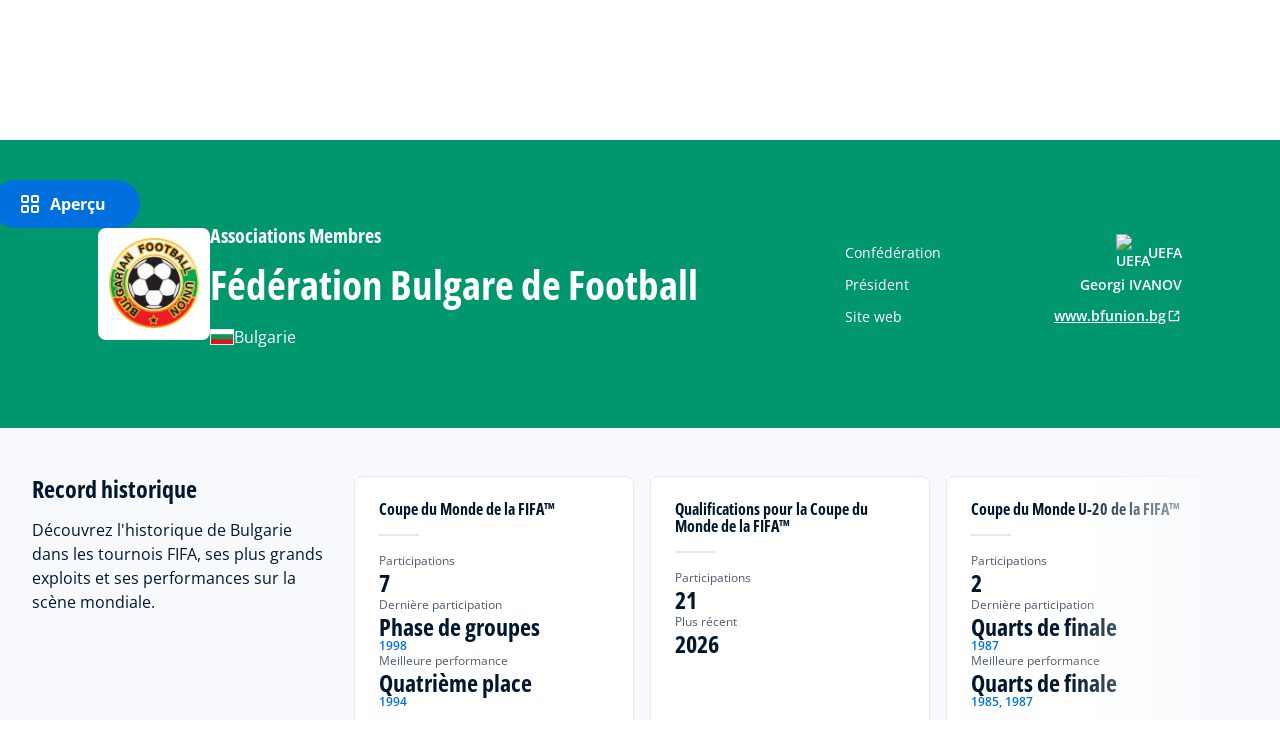

--- FILE ---
content_type: text/css; charset=UTF-8
request_url: https://inside.fifa.com/_next/static/css/989dc4d5c64d34ff.css
body_size: -96
content:
.association-recent-news_recentNewsContainer__lji3k{padding-top:var(--fcds-spacing-64)}

--- FILE ---
content_type: text/css; charset=UTF-8
request_url: https://inside.fifa.com/_next/static/css/e3133be4baedf7ab.css
body_size: 564
content:
.embedded-country-ranking_embeddedCountryRankingWrapper__qMt9w{background-color:var(--fcds-lightest-grey);padding-bottom:5rem}@media(max-width:calc(45rem - 1px)){.embedded-country-ranking_embeddedCountryRankingWrapper__qMt9w{padding-bottom:2.5rem}}.embedded-country-ranking_embeddedCountryRankingWrapper__qMt9w section{padding-top:0}.embedded-country-ranking_wrapper__GasXM{display:flex;flex-direction:row;justify-content:space-between;gap:1rem}.embedded-country-ranking_wrapper__GasXM .embedded-country-ranking_embeddedCountryRankingTable__ELLF9{flex-grow:1;flex-shrink:1;flex-basis:0}.embedded-country-ranking_wrapper__GasXM .embedded-country-ranking_embeddedCountryRankingTable__ELLF9>div{padding:0}.embedded-country-ranking_wrapper__GasXM section{padding-top:0;padding-bottom:1.5rem}.embedded-country-ranking_wrapper__GasXM section .fcds-dataGrid-title{font-size:var(--fcds-font-size-xs);line-height:var(--fcds-line-height-l);margin-bottom:1rem}.embedded-country-ranking_wrapper__GasXM section>div{padding:0}@media(max-width:calc(45rem - 1px)){.embedded-country-ranking_wrapper__GasXM section{padding-top:1rem}}.embedded-country-ranking_mobileWrapper__viXt5 .embedded-country-ranking_tabsWrapper__JiMGC{display:flex;justify-content:space-between;height:100%;width:100%;border:none}@media(max-width:calc(45rem - 1px)){.embedded-country-ranking_mobileWrapper__viXt5 .embedded-country-ranking_tabsWrapper__JiMGC{padding:0 1rem .5rem}}.embedded-country-ranking_mobileWrapper__viXt5 .embedded-country-ranking_tabsWrapper__JiMGC button[class*=optionButton]{width:100%;background-color:transparent;line-height:130%;color:var(--fcds-grey);border-bottom:2px solid var(--fcds-light-grey);border-radius:0}.embedded-country-ranking_mobileWrapper__viXt5 .embedded-country-ranking_tabsWrapper__JiMGC button[class*=optionButton][class*=active]{border-bottom:4px solid var(--fcds-medium-blue);color:var(--fcds-medium-blue)}.embedded-country-ranking_mobileWrapper__viXt5 section{padding-top:1rem;padding-bottom:1rem}.embedded-country-ranking_header__YQ8Qo{display:flex;justify-content:space-between;padding-top:var(--fcds-spacing-40);padding-bottom:var(--fcds-spacing-32);font-family:var(--fcds-fifa-font-primary);font-size:var(--fcds-font-size-m);font-weight:var(--fcds-font-weight-xl);font-stretch:var(--fcds-font-width-s);line-height:var(--fcds-line-height-s);letter-spacing:var(--fcds-letter-spacing-s)}@media(min-width:45rem){.embedded-country-ranking_header__YQ8Qo{align-items:flex-end}}@media(max-width:calc(45rem - 1px)){.embedded-country-ranking_header__YQ8Qo{font-size:var(--fcds-font-size-s);padding-top:var(--fcds-spacing-32);padding-bottom:1rem;flex-direction:column-reverse;gap:var(--fcds-spacing-16)}.embedded-country-ranking_header__YQ8Qo svg{width:135px;height:34px}}.embedded-country-ranking_buttonWrapperContainer__jOR3r{display:flex;flex-direction:column;gap:.5rem}@media(max-width:calc(64rem - 1px)){.embedded-country-ranking_narrowDate__EiElr{flex-direction:column;min-height:50px}}

--- FILE ---
content_type: application/javascript
request_url: https://inside.fifa.com/rsAIf7O2-ElRh8ufZ1I8/1Et9cDk5ia3rGt3m/ND1AAQ/dmQuU/lUnYloB
body_size: 180553
content:
(function(){if(typeof Array.prototype.entries!=='function'){Object.defineProperty(Array.prototype,'entries',{value:function(){var index=0;const array=this;return {next:function(){if(index<array.length){return {value:[index,array[index++]],done:false};}else{return {done:true};}},[Symbol.iterator]:function(){return this;}};},writable:true,configurable:true});}}());(function(){Q1();Vkf();J1f();var Dr=function(wp,hY){return wp-hY;};var Ps=function(V3){try{if(V3!=null&&!nC["isNaN"](V3)){var Hv=nC["parseFloat"](V3);if(!nC["isNaN"](Hv)){return Hv["toFixed"](2);}}}catch(YO){}return -1;};var F9=function(){Ip=["\x61\x70\x70\x6c\x79","\x66\x72\x6f\x6d\x43\x68\x61\x72\x43\x6f\x64\x65","\x53\x74\x72\x69\x6e\x67","\x63\x68\x61\x72\x43\x6f\x64\x65\x41\x74"];};var Jv=function(Kp){if(Kp==null)return -1;try{var wY=0;for(var WL=0;WL<Kp["length"];WL++){var gs=Kp["charCodeAt"](WL);if(gs<128){wY=wY+gs;}}return wY;}catch(Mw){return -2;}};var fv=function(){if(nC["Date"]["now"]&&typeof nC["Date"]["now"]()==='number'){return nC["Math"]["round"](nC["Date"]["now"]()/1000);}else{return nC["Math"]["round"](+new (nC["Date"])()/1000);}};var cY=function Ev(wU,cr){'use strict';var MO=Ev;switch(wU){case YZ:{var pr=cr[tk];QM.push(XO);if(Xw([WJ()[XL(Lv)](WY,c2(c2([])),Bv),UQ()[qt(QL)](v7,gv,Pr,Nt),w7()[s7(F3)].call(null,bU,Tc,hM,WU)][Kv()[Nv(O2)](p2,Pc,hO,WU)](pr[pv()[S7(m2)].apply(null,[hL,xU,z2,hw,bU])][pv()[S7(O3)](mt,kU,j9,hw,Mv)]),zp(VP[UQ()[qt(Pc)].apply(null,[cJ,Y9,DL,j9])]()))){QM.pop();return;}nC[np()[Zw(m7)](Zc,Rp,Ct,hr)](function(){QM.push(wO);var FL=c2(Yk);try{var Rv=QM.length;var s3=c2(Yk);if(c2(FL)&&pr[pv()[S7(m2)].apply(null,[hL,xU,KL,pw,lY])]&&(pr[pv()[S7(m2)](hL,xU,br,pw,O3)][EY()[LL(xM)](jc,ZL)](UQ()[qt(M7)](cJ,Qt,Y7,Os))||pr[pv()[S7(m2)](hL,xU,O3,pw,dO)][EY()[LL(xM)](jc,ZL)](w7()[s7(VU)](FJ,gc,c2([]),q3)))){FL=c2(tk);}}catch(YY){QM.splice(Dr(Rv,kp),Infinity,wO);pr[pv()[S7(m2)](hL,xU,Hw,pw,br)][Xw(typeof EY()[LL(Ls)],I9([],[][[]]))?EY()[LL(Xc)].call(null,Q3,fL):EY()[LL(rQ)](Nr,MM)](new (nC[EY()[LL(sr)](J9,Br)])(Xw(typeof Kv()[Nv(Ms)],I9('',[][[]]))?Kv()[Nv(V2)](O3,c2({}),Op,k9):Kv()[Nv(M7)](c2(TY),wM,qJ,zO),W3(NP,[H9(typeof CQ()[f2(hU)],I9([],[][[]]))?CQ()[f2(hU)].call(null,sv,CY,G2,kU,mY):CQ()[f2(kp)](Tv,l2,fY,l7,W2),c2(c2({})),w7()[s7(dQ)](SQ,zQ,W2,VO),c2([]),WJ()[XL(zO)].apply(null,[rO,SQ,d7]),c2(c2([]))])));}if(c2(FL)&&Xw(pr[UQ()[qt(Zc)](ls,gc,Is,CY)],Xw(typeof WJ()[XL(FJ)],'undefined')?WJ()[XL(YQ)].apply(null,[kw,c2(c2(kp)),mp]):WJ()[XL(Fc)](rp,Dp,TY))){FL=c2(c2(Yk));}if(FL){pr[pv()[S7(m2)].apply(null,[hL,xU,Pc,pw,l2])][EY()[LL(rQ)].apply(null,[Nr,MM])](new (nC[EY()[LL(sr)].call(null,J9,Br)])(EY()[LL(Ir)](Rw,Ls),W3(NP,[CQ()[f2(hU)].call(null,sv,xs,G2,kU,jp),c2(c2([])),w7()[s7(dQ)](c2(TY),zQ,z9,VO),c2(Yk),WJ()[XL(zO)](rO,z2,d7),c2(tk)])));}QM.pop();},TY);QM.pop();}break;case V8:{var p7=cr[tk];QM.push(Et);if(nC[Kv()[Nv(bY)](Tq,wn,NI,Fc)][WJ()[XL(cX)](sn,kp,wM)](p7)){var kj;return QM.pop(),kj=p7,kj;}QM.pop();}break;case fT:{var FS=cr[tk];QM.push(J0);var FM;return FM=nC[WJ()[XL(Vh)].call(null,rs,Nm,zq)][Xw(typeof EY()[LL(mY)],'undefined')?EY()[LL(Xc)].apply(null,[Vq,LR]):EY()[LL(Ls)](mU,CY)](nC[WJ()[XL(Mv)](nY,hr,Lv)][w7()[s7(br)].apply(null,[c2(c2([])),Xs,xM,ll])],FS),QM.pop(),FM;}break;case Og:{var jD=cr[tk];var Ol=cr[Yk];QM.push(kp);var SD=j0(null,jD)?null:hn(w7()[s7(PD)](WK,XK,ls,sS),typeof nC[H9(typeof w7()[s7(m2)],I9([],[][[]]))?w7()[s7(Ct)].apply(null,[xs,dD,Mv,wX]):w7()[s7(rq)](l2,lE,Qh,MF)])&&jD[nC[w7()[s7(Ct)].apply(null,[ls,dD,Tq,wX])][pv()[S7(bY)](Sj,Tl,f0,vF,hr)]]||jD[w7()[s7(O3)](W2,f6,lX,W0)];if(hn(null,SD)){var G6,dX,qD,jR,zK=[],pq=c2(TY),b0=c2(kK[kp]);try{var cF=QM.length;var hh=c2(Yk);if(qD=(SD=SD.call(jD))[UQ()[qt(m7)](Pc,Jj,q6,c2(c2([])))],Xw(TY,Ol)){if(H9(nC[WJ()[XL(Vh)].call(null,Rn,Lv,zq)](SD),SD)){hh=c2(c2([]));return;}pq=c2(kp);}else for(;c2(pq=(G6=qD.call(SD))[EY()[LL(T6)](QF,PD)])&&(zK[Kv()[Nv(PD)](Fm,c2({}),Gm,xj)](G6[WJ()[XL(hj)](Pz,c2(c2(TY)),nm)]),H9(zK[Kv()[Nv(TY)](hU,hr,SQ,wX)],Ol));pq=c2(TY));}catch(ZS){b0=c2(TY),dX=ZS;}finally{QM.splice(Dr(cF,kp),Infinity,kp);try{var mN=QM.length;var I0=c2(Yk);if(c2(pq)&&hn(null,SD[H9(typeof UQ()[qt(Ms)],'undefined')?UQ()[qt(Qh)](Qh,LD,ZL,lX):UQ()[qt(Y7)](Br,BR,xS,Tz)])&&(jR=SD[UQ()[qt(Qh)](dO,LD,ZL,c2(c2({})))](),H9(nC[WJ()[XL(Vh)](Rn,d7,zq)](jR),jR))){I0=c2(c2({}));return;}}finally{QM.splice(Dr(mN,kp),Infinity,kp);if(I0){QM.pop();}if(b0)throw dX;}if(hh){QM.pop();}}var fD;return QM.pop(),fD=zK,fD;}QM.pop();}break;case bT:{QM.push(XN);var pj=CQ()[f2(OK)](m0,c2(TY),Uh,YQ,AI);try{var dF=QM.length;var Fh=c2(c2(tk));pj=H9(typeof nC[UQ()[qt(z9)].apply(null,[c2(TY),Qj,p2,zq])],w7()[s7(PD)](cS,Q6,WK,sS))?UQ()[qt(xU)].call(null,f0,KR,sK,c2(c2(kp))):Kv()[Nv(xU)](OK,wn,AN,RN);}catch(rR){QM.splice(Dr(dF,kp),Infinity,XN);pj=UQ()[qt(x0)].apply(null,[m2,HX,Bv,Qh]);}var Yh;return QM.pop(),Yh=pj,Yh;}break;case ZA:{QM.push(fm);try{var zm=QM.length;var dE=c2({});var vI=TY;var Wl=nC[WJ()[XL(Vh)].call(null,WY,cX,zq)][H9(typeof EY()[LL(O6)],I9('',[][[]]))?EY()[LL(Ls)].apply(null,[QE,CY]):EY()[LL(Xc)](bF,CK)](nC[EY()[LL(xU)].apply(null,[mj,Om])],w7()[s7(sR)].apply(null,[f0,AL,m2,GI]));if(Wl){vI++;if(Wl[WJ()[XL(hj)].call(null,HN,c2(c2({})),nm)]){Wl=Wl[WJ()[XL(hj)](HN,Qh,nm)];vI+=I9(RD(Wl[Kv()[Nv(TY)](pE,O3,ES,wX)]&&Xw(Wl[Kv()[Nv(TY)].apply(null,[Nm,Pc,ES,wX])],kp),kp),RD(Wl[EY()[LL(mY)](vQ,H0)]&&Xw(Wl[EY()[LL(mY)](vQ,H0)],w7()[s7(sR)](c2(c2(kp)),AL,Dp,GI)),YQ));}}var p6;return p6=vI[EY()[LL(m7)](zI,Ms)](),QM.pop(),p6;}catch(Qz){QM.splice(Dr(zm,kp),Infinity,fm);var Rq;return Rq=CQ()[f2(OK)](Cm,p2,Uh,YQ,jp),QM.pop(),Rq;}QM.pop();}break;case NT:{QM.push(Ml);var Fj=El(WJ()[XL(dO)].call(null,Lc,c2({}),ZL),nC[H9(typeof w7()[s7(GD)],'undefined')?w7()[s7(xU)].call(null,sR,vQ,x0,lY):w7()[s7(rq)](c2(c2(TY)),YD,Y7,NR)])||JD(nC[H9(typeof WJ()[XL(kp)],'undefined')?WJ()[XL(Mv)](L9,c2(TY),Lv):WJ()[XL(YQ)](Sq,p2,DS)][EY()[LL(v7)].call(null,bv,Vj)],TY)||JD(nC[WJ()[XL(Mv)].call(null,L9,pE,Lv)][EY()[LL(cX)].call(null,R2,Tz)],VP[np()[Zw(xU)].apply(null,[Nq,Sw,rq,W2])]());var kF=nC[w7()[s7(xU)](lX,vQ,j9,lY)][Kv()[Nv(Os)](Hw,Dl,WM,Xj)](UQ()[qt(FJ)].apply(null,[V0,kM,TN,br]))[EY()[LL(xM)].call(null,ZM,ZL)];var AS=nC[w7()[s7(xU)].apply(null,[Ms,vQ,hj,lY])][Kv()[Nv(Os)](x0,O2,WM,Xj)](EY()[LL(Tq)].call(null,JO,bY))[EY()[LL(xM)](ZM,ZL)];var ZK=nC[H9(typeof w7()[s7(FJ)],I9([],[][[]]))?w7()[s7(xU)].apply(null,[d7,vQ,c2(TY),lY]):w7()[s7(rq)](c2({}),ll,hj,zq)][H9(typeof Kv()[Nv(Vh)],'undefined')?Kv()[Nv(Os)].apply(null,[m2,wX,WM,Xj]):Kv()[Nv(V2)].call(null,cS,hM,dN,sr)](WJ()[XL(z9)].apply(null,[LM,Dl,rq]))[H9(typeof EY()[LL(AI)],I9('',[][[]]))?EY()[LL(xM)].call(null,ZM,ZL):EY()[LL(Xc)](ZN,w0)];var BS;return BS=(H9(typeof UQ()[qt(q3)],'undefined')?UQ()[qt(kU)].call(null,hj,CP,Al,dO):UQ()[qt(Y7)].call(null,c2([]),OS,zE,xz))[H9(typeof CQ()[f2(Y7)],I9(UQ()[qt(kU)](c2({}),CP,Al,lX),[][[]]))?CQ()[f2(Tl)].apply(null,[EQ,CY,XD,xU,EM]):CQ()[f2(kp)](QN,Vh,Jh,PN,Ct)](Fj?Xw(typeof UQ()[qt(xM)],'undefined')?UQ()[qt(Y7)].apply(null,[Ms,In,kp,Is]):UQ()[qt(xU)](pE,N0,sK,c2(c2(kp))):Kv()[Nv(xU)].call(null,hM,EM,GL,RN),Kv()[Nv(W2)].call(null,c2(c2(TY)),O2,Bw,nj))[CQ()[f2(Tl)].call(null,EQ,Y7,XD,xU,hM)](kF?UQ()[qt(xU)](S6,N0,sK,cX):Kv()[Nv(xU)](WK,rq,GL,RN),Kv()[Nv(W2)].apply(null,[c2({}),EM,Bw,nj]))[CQ()[f2(Tl)].apply(null,[EQ,Xc,XD,xU,xs])](AS?UQ()[qt(xU)](Xj,N0,sK,Tz):Kv()[Nv(xU)].apply(null,[Br,c2(c2(kp)),GL,RN]),Kv()[Nv(W2)].apply(null,[W2,c2(TY),Bw,nj]))[CQ()[f2(Tl)](EQ,k6,XD,xU,YQ)](ZK?UQ()[qt(xU)].apply(null,[x0,N0,sK,c2(c2(kp))]):Kv()[Nv(xU)](Hw,bY,GL,RN)),QM.pop(),BS;}break;case LT:{QM.push(Jm);throw new (nC[CQ()[f2(rq)](kn,c2(c2(TY)),OE,Xc,sR)])(UQ()[qt(O6)](k6,gc,Ir,PD));}break;case V4:{QM.push(g6);var lS=WJ()[XL(x0)](U0,wK,k6);var Dh=c2([]);try{var fX=QM.length;var mR=c2([]);var Y6=kK[CY];try{var ph=nC[Kv()[Nv(z9)].apply(null,[bY,l2,SY,PF])][WJ()[XL(xU)](TJ,c2(c2(TY)),hL)][EY()[LL(m7)](k7,Ms)];nC[WJ()[XL(Vh)](z5,Is,zq)][w7()[s7(bY)](CY,CJ,Y7,sN)](ph)[EY()[LL(m7)](k7,Ms)]();}catch(tE){QM.splice(Dr(fX,kp),Infinity,g6);if(tE[H9(typeof Kv()[Nv(sR)],I9([],[][[]]))?Kv()[Nv(FJ)].apply(null,[DL,k6,J6,Rh]):Kv()[Nv(V2)].apply(null,[p2,bY,sX,Qm])]&&Xw(typeof tE[H9(typeof Kv()[Nv(rq)],I9('',[][[]]))?Kv()[Nv(FJ)].apply(null,[Dl,DE,J6,Rh]):Kv()[Nv(V2)](wn,lX,TX,zN)],WJ()[XL(Dl)].apply(null,[kQ,W2,x0]))){tE[Kv()[Nv(FJ)](z9,sK,J6,Rh)][EY()[LL(x0)](Vp,xU)](EY()[LL(DE)](bQ,wS))[Kv()[Nv(T6)](lh,SQ,SU,Wq)](function(C0){QM.push(Dj);if(C0[EY()[LL(Km)](SE,Vh)](CQ()[f2(Mv)](hS,c2([]),m0,Fm,Vh))){Dh=c2(tk);}if(C0[Xw(typeof EY()[LL(wn)],I9([],[][[]]))?EY()[LL(Xc)](Sl,Bn):EY()[LL(Km)](SE,Vh)](H9(typeof Kv()[Nv(W2)],I9('',[][[]]))?Kv()[Nv(Ms)](Tq,tI,Rj,FJ):Kv()[Nv(V2)](dO,Hw,bN,EF))){Y6++;}QM.pop();});}}lS=Xw(Y6,CY)||Dh?UQ()[qt(xU)](wM,ND,sK,Vh):Kv()[Nv(xU)](f0,O3,fw,RN);}catch(JE){QM.splice(Dr(fX,kp),Infinity,g6);lS=UQ()[qt(x0)](S6,Xp,Bv,Km);}var r0;return QM.pop(),r0=lS,r0;}break;case Ok:{var HF=cr[tk];QM.push(Xm);if(nC[Kv()[Nv(bY)].call(null,hr,Vh,IJ,Fc)][WJ()[XL(cX)].apply(null,[RK,Ms,wM])](HF)){var hX;return QM.pop(),hX=HF,hX;}QM.pop();}break;case J8:{var VE=cr[tk];var QI=cr[Yk];QM.push(lh);if(j0(QI,null)||JD(QI,VE[Kv()[Nv(TY)].call(null,W2,kU,LX,wX)]))QI=VE[Kv()[Nv(TY)].apply(null,[ls,OK,LX,wX])];for(var R6=TY,lm=new (nC[H9(typeof Kv()[Nv(YQ)],I9('',[][[]]))?Kv()[Nv(bY)](qS,rq,kz,Fc):Kv()[Nv(V2)].call(null,DL,RN,qh,ZN)])(QI);LS(R6,QI);R6++)lm[R6]=VE[R6];var RE;return QM.pop(),RE=lm,RE;}break;case k5:{QM.push(Cq);var Fn=function(FS){return Ev.apply(this,[fT,arguments]);};var tN=[np()[Zw(Fm)].call(null,vn,Sh,kU,m7),UQ()[qt(bU)](SI,Hh,O2,Br)];var AE=tN[pv()[S7(m7)](sS,rq,WK,xE,c2(TY))](function(Wn){QM.push(WN);var tl=Fn(Wn);if(c2(c2(tl))&&c2(c2(tl[EY()[LL(Ct)].apply(null,[Nq,Km])]))&&c2(c2(tl[H9(typeof EY()[LL(Ms)],I9('',[][[]]))?EY()[LL(Ct)].call(null,Nq,Km):EY()[LL(Xc)](Hz,Mq)][EY()[LL(m7)](Tv,Ms)]))){tl=tl[H9(typeof EY()[LL(wK)],I9([],[][[]]))?EY()[LL(Ct)].apply(null,[Nq,Km]):EY()[LL(Xc)](Wh,z2)][EY()[LL(m7)](Tv,Ms)]();var rj=I9(Xw(tl[Kv()[Nv(O2)](cS,c2(c2({})),sL,WU)](pv()[S7(Qh)].apply(null,[nI,l2,RN,mn,c2([])])),zp(kp)),RD(nC[w7()[s7(q3)](RN,P9,c2(c2(TY)),xm)](JD(tl[Xw(typeof Kv()[Nv(OK)],I9([],[][[]]))?Kv()[Nv(V2)].apply(null,[lh,mp,MN,AR]):Kv()[Nv(O2)](c2(c2(TY)),v7,sL,WU)](Xw(typeof UQ()[qt(sK)],I9([],[][[]]))?UQ()[qt(Y7)](k6,AF,IF,mY):UQ()[qt(Qh)](c2(kp),JX,ZL,pE)),zp(kp))),kp));var mh;return QM.pop(),mh=rj,mh;}else{var R0;return R0=CQ()[f2(OK)].call(null,Nl,wN,Uh,YQ,Br),QM.pop(),R0;}QM.pop();});var pK;return pK=AE[Xw(typeof CQ()[f2(xs)],'undefined')?CQ()[f2(kp)](GM,f0,PF,Cn,sK):CQ()[f2(kU)](Tc,c2(c2([])),g0,CY,l2)](UQ()[qt(kU)](wS,G5,Al,DE)),QM.pop(),pK;}break;case WB:{QM.push(pN);if(nC[w7()[s7(xU)](Pc,gm,wS,lY)][np()[Zw(O3)].apply(null,[xn,sm,l2,cS])]){if(nC[WJ()[XL(Vh)](v0,c2(c2(TY)),zq)][EY()[LL(Ls)].apply(null,[SX,CY])](nC[w7()[s7(xU)].call(null,CY,gm,AR,lY)][np()[Zw(O3)](xn,sm,l2,ls)][WJ()[XL(xU)](Zz,qS,hL)],CQ()[f2(WK)](S0,z9,WS,kU,WK))){var kS;return kS=UQ()[qt(xU)](c2(c2({})),bj,sK,lX),QM.pop(),kS;}var TK;return TK=pv()[S7(GD)](Hm,YQ,Qh,XF,AI),QM.pop(),TK;}var rX;return rX=CQ()[f2(OK)].call(null,XF,WK,Uh,YQ,FJ),QM.pop(),rX;}break;case AW:{var zR={};var zS={};QM.push(v6);try{var TI=QM.length;var cj=c2(Yk);var An=new (nC[EY()[LL(k6)].call(null,f9,Os)])(TY,kK[CY])[w7()[s7(Tz)](T6,fw,OK,nD)](WJ()[XL(S6)](AJ,c2({}),RF));var Kn=An[UQ()[qt(v7)](Y7,nI,T6,c2(c2({})))](Kv()[Nv(hM)](c2(c2({})),ls,VI,xU));var gh=An[Xw(typeof EY()[LL(xz)],'undefined')?EY()[LL(Xc)].apply(null,[hD,WU]):EY()[LL(Lv)](KN,FJ)](Kn[H9(typeof WJ()[XL(q6)],I9([],[][[]]))?WJ()[XL(hM)].call(null,BM,Km,wn):WJ()[XL(YQ)].apply(null,[HK,hM,KI])]);var c6=An[EY()[LL(Lv)](KN,FJ)](Kn[H9(typeof pv()[S7(lX)],'undefined')?pv()[S7(j9)](zX,Vj,l2,Gq,hM):pv()[S7(YQ)](g6,SR,wS,bE,Os)]);zR=W3(NP,[np()[Zw(Qh)](Mv,zn,xU,Qh),gh,Kv()[Nv(zO)].call(null,V0,mp,Pw,sR),c6]);var YX=new (nC[EY()[LL(k6)].call(null,f9,Os)])(TY,TY)[w7()[s7(Tz)].apply(null,[c2([]),fw,Y7,nD])](pv()[S7(d7)](jm,xU,Ct,mm,sR));var Zj=YX[UQ()[qt(v7)].call(null,z2,nI,T6,hU)](Kv()[Nv(hM)](Tl,wK,VI,xU));var Pl=YX[H9(typeof EY()[LL(v7)],I9('',[][[]]))?EY()[LL(Lv)].call(null,KN,FJ):EY()[LL(Xc)](EK,HI)](Zj[WJ()[XL(hM)].apply(null,[BM,c2(c2(TY)),wn])]);var wD=YX[EY()[LL(Lv)](KN,FJ)](Zj[Xw(typeof pv()[S7(Dp)],'undefined')?pv()[S7(YQ)](ND,NX,FJ,l2,wn):pv()[S7(j9)](zX,Vj,wS,Gq,wN)]);zS=W3(NP,[Xw(typeof WJ()[XL(TY)],I9([],[][[]]))?WJ()[XL(YQ)].apply(null,[kz,c2(c2([])),UF]):WJ()[XL(rQ)](xI,hU,sr),Pl,CQ()[f2(RN)](Rn,x0,FE,Xc,S6),wD]);}finally{QM.splice(Dr(TI,kp),Infinity,v6);var rD;return rD=W3(NP,[EY()[LL(FJ)].apply(null,[Aq,qS]),zR[np()[Zw(Qh)].call(null,Mv,zn,xU,Ls)]||null,H9(typeof EY()[LL(q3)],I9('',[][[]]))?EY()[LL(Ms)].apply(null,[RL,DE]):EY()[LL(Xc)].apply(null,[Dj,U6]),zR[Kv()[Nv(zO)].call(null,cS,cX,Pw,sR)]||null,Kv()[Nv(GI)].apply(null,[c2(c2(TY)),Y7,fz,Ls]),zS[WJ()[XL(rQ)].call(null,xI,CY,sr)]||null,np()[Zw(cS)](q6,mI,PD,DE),zS[CQ()[f2(RN)](Rn,br,FE,Xc,Km)]||null]),QM.pop(),rD;}QM.pop();}break;case BP:{QM.push(Im);try{var XI=QM.length;var VK=c2({});var sl=TY;var MI=nC[WJ()[XL(Vh)](sL,c2({}),zq)][EY()[LL(Ls)](pz,CY)](nC[WJ()[XL(Tz)](zQ,c2(kp),qS)][WJ()[XL(xU)](fR,c2(TY),hL)],Xw(typeof Kv()[Nv(wK)],I9('',[][[]]))?Kv()[Nv(V2)](bU,WK,zn,x6):Kv()[Nv(xz)].call(null,SQ,Tq,K9,Ms));if(MI){sl++;c2(c2(MI[EY()[LL(Ct)].apply(null,[dK,Km])]))&&JD(MI[EY()[LL(Ct)].call(null,dK,Km)][EY()[LL(m7)](TL,Ms)]()[Kv()[Nv(O2)](wN,Dp,qO,WU)](UQ()[qt(Nt)].apply(null,[EM,pM,lX,zq])),zp(kK[kp]))&&sl++;}var kN=sl[Xw(typeof EY()[LL(hM)],'undefined')?EY()[LL(Xc)](Eh,WI):EY()[LL(m7)].apply(null,[TL,Ms])]();var FF;return QM.pop(),FF=kN,FF;}catch(Jz){QM.splice(Dr(XI,kp),Infinity,Im);var D6;return D6=CQ()[f2(OK)](jh,Dp,Uh,YQ,bY),QM.pop(),D6;}QM.pop();}break;case Z1:{QM.push(Cz);var nS=CQ()[f2(OK)].call(null,Jc,T6,Uh,YQ,l2);try{var NK=QM.length;var d6=c2(Yk);nS=H9(typeof nC[EY()[LL(wK)](cw,Lv)],w7()[s7(PD)].apply(null,[wS,LM,p2,sS]))?UQ()[qt(xU)].apply(null,[c2(c2(kp)),T9,sK,Nt]):Kv()[Nv(xU)].apply(null,[PD,m2,jv,RN]);}catch(zj){QM.splice(Dr(NK,kp),Infinity,Cz);nS=H9(typeof UQ()[qt(sX)],I9([],[][[]]))?UQ()[qt(x0)](p2,Kc,Bv,Hw):UQ()[qt(Y7)](hr,EX,ZX,lY);}var dl;return QM.pop(),dl=nS,dl;}break;case H:{QM.push(Ch);var P6=Xw(typeof CQ()[f2(rq)],'undefined')?CQ()[f2(kp)](wF,Os,fE,w6,OK):CQ()[f2(OK)].apply(null,[FI,kU,Uh,YQ,cX]);try{var HE=QM.length;var YR=c2([]);if(nC[Xw(typeof WJ()[XL(mp)],I9('',[][[]]))?WJ()[XL(YQ)](fY,kp,dq):WJ()[XL(Mv)].call(null,hp,c2(kp),Lv)][H9(typeof np()[Zw(kU)],'undefined')?np()[Zw(Fm)].apply(null,[vn,Fp,kU,xz]):np()[Zw(V2)](Dm,bI,wX,Y7)]&&nC[WJ()[XL(Mv)].apply(null,[hp,xM,Lv])][Xw(typeof np()[Zw(cS)],I9([],[][[]]))?np()[Zw(V2)].call(null,jp,Dl,wN,mp):np()[Zw(Fm)](vn,Fp,kU,lX)][TY]){var GF=Xw(nC[WJ()[XL(Mv)](hp,Ms,Lv)][Xw(typeof np()[Zw(Tl)],I9(H9(typeof UQ()[qt(xU)],I9([],[][[]]))?UQ()[qt(kU)](SQ,JC,Al,Tl):UQ()[qt(Y7)](zq,Dp,nl,tI),[][[]]))?np()[Zw(V2)](UF,Tn,wM,xz):np()[Zw(Fm)](vn,Fp,kU,Vj)][UQ()[qt(xz)].apply(null,[lY,nO,MX,EM])](VP[Kv()[Nv(cJ)].apply(null,[jp,c2(TY),NC,xm])]()),nC[WJ()[XL(Mv)](hp,AR,Lv)][np()[Zw(Fm)].call(null,vn,Fp,kU,Vj)][TY]);var RI=GF?UQ()[qt(xU)].call(null,TY,lM,sK,DE):Kv()[Nv(xU)].apply(null,[SI,DL,hQ,RN]);var Hj;return QM.pop(),Hj=RI,Hj;}else{var m6;return QM.pop(),m6=P6,m6;}}catch(CN){QM.splice(Dr(HE,kp),Infinity,Ch);var jI;return QM.pop(),jI=P6,jI;}QM.pop();}break;case rW:{var BF=cr[tk];var RX=cr[Yk];QM.push(PR);if(j0(RX,null)||JD(RX,BF[Kv()[Nv(TY)](lh,sX,CR,wX)]))RX=BF[H9(typeof Kv()[Nv(OK)],'undefined')?Kv()[Nv(TY)](wN,sR,CR,wX):Kv()[Nv(V2)].call(null,c2(kp),c2(c2([])),QD,zh)];for(var vh=TY,wI=new (nC[Xw(typeof Kv()[Nv(tI)],'undefined')?Kv()[Nv(V2)].apply(null,[wN,Qh,rO,Vj]):Kv()[Nv(bY)](c2(c2([])),c2(c2([])),XY,Fc)])(RX);LS(vh,RX);vh++)wI[vh]=BF[vh];var cm;return QM.pop(),cm=wI,cm;}break;case c8:{var rF=cr[tk];var xq=cr[Yk];QM.push(Lz);var UN=j0(null,rF)?null:hn(w7()[s7(PD)](wX,A9,Nm,sS),typeof nC[w7()[s7(Ct)](Dl,nc,Mv,wX)])&&rF[nC[w7()[s7(Ct)](Qh,nc,kp,wX)][pv()[S7(bY)].apply(null,[Sj,Tl,bU,Dq,c2([])])]]||rF[w7()[s7(O3)](Mv,m3,Nt,W0)];if(hn(null,UN)){var Bl,kh,hN,fh,l6=[],EE=c2(TY),Il=c2(kp);try{var nh=QM.length;var xN=c2(Yk);if(hN=(UN=UN.call(rF))[UQ()[qt(m7)](Pc,N5,q6,Fm)],Xw(TY,xq)){if(H9(nC[WJ()[XL(Vh)](KO,wN,zq)](UN),UN)){xN=c2(c2(Yk));return;}EE=c2(kp);}else for(;c2(EE=(Bl=hN.call(UN))[EY()[LL(T6)](xx,PD)])&&(l6[Kv()[Nv(PD)](Mv,c2(kp),G3,xj)](Bl[WJ()[XL(hj)](VM,Nm,nm)]),H9(l6[Kv()[Nv(TY)](br,c2([]),SX,wX)],xq));EE=c2(TY));}catch(Iq){Il=c2(TY),kh=Iq;}finally{QM.splice(Dr(nh,kp),Infinity,Lz);try{var SS=QM.length;var Nn=c2(c2(tk));if(c2(EE)&&hn(null,UN[UQ()[qt(Qh)].apply(null,[v7,xJ,ZL,kU])])&&(fh=UN[UQ()[qt(Qh)](Vj,xJ,ZL,sK)](),H9(nC[WJ()[XL(Vh)].apply(null,[KO,wN,zq])](fh),fh))){Nn=c2(c2([]));return;}}finally{QM.splice(Dr(SS,kp),Infinity,Lz);if(Nn){QM.pop();}if(Il)throw kh;}if(xN){QM.pop();}}var AX;return QM.pop(),AX=l6,AX;}QM.pop();}break;case q8:{QM.push(XS);var gN;return gN=c2(El(WJ()[XL(xU)](pX,c2(c2({})),hL),nC[w7()[s7(xU)](SQ,vm,z2,lY)][Xw(typeof Kv()[Nv(Xc)],'undefined')?Kv()[Nv(V2)](Vj,c2([]),PS,Oj):Kv()[Nv(DE)].apply(null,[Y7,Qh,Ap,HS])][Kv()[Nv(Nt)].call(null,AR,lX,Fl,Fm)][H9(typeof WJ()[XL(wK)],I9([],[][[]]))?WJ()[XL(cJ)](lN,Lv,KL):WJ()[XL(YQ)](UE,wM,Pj)])||El(WJ()[XL(xU)].apply(null,[pX,KL,hL]),nC[w7()[s7(xU)](l2,vm,wM,lY)][Kv()[Nv(DE)](x0,c2(c2([])),Ap,HS)][Kv()[Nv(Nt)](c2(c2({})),bY,Fl,Fm)][Xw(typeof Kv()[Nv(j9)],'undefined')?Kv()[Nv(V2)](Vh,pE,RS,C6):Kv()[Nv(dO)].apply(null,[xz,j9,YN,qS])])),QM.pop(),gN;}break;case N1:{QM.push(wz);var IE=CQ()[f2(OK)].call(null,nK,sX,Uh,YQ,mY);try{var rN=QM.length;var qm=c2([]);IE=nC[Xw(typeof w7()[s7(Xj)],I9([],[][[]]))?w7()[s7(rq)](sR,YQ,Os,OF):w7()[s7(k6)](Fm,Yc,Is,JR)][WJ()[XL(xU)](SM,xs,hL)][EY()[LL(Vh)](dM,tX)](WJ()[XL(Nt)](N3,c2(TY),Xj))?UQ()[qt(xU)](z9,sE,sK,O2):Kv()[Nv(xU)](k6,pE,KI,RN);}catch(MD){QM.splice(Dr(rN,kp),Infinity,wz);IE=UQ()[qt(x0)](SI,kX,Bv,xM);}var Lq;return QM.pop(),Lq=IE,Lq;}break;case hk:{var DI=cr[tk];return DI;}break;case gx:{QM.push(Kl);if(c2(nC[w7()[s7(xU)].call(null,kp,xS,c2([]),lY)][H9(typeof w7()[s7(Nm)],'undefined')?w7()[s7(bU)](wX,mO,hU,Un):w7()[s7(rq)](Vh,M6,KL,fK)])){var rS=Xw(typeof nC[Xw(typeof w7()[s7(Vh)],I9('',[][[]]))?w7()[s7(rq)](c2(c2({})),ll,tI,Zq):w7()[s7(xU)](c2([]),xS,wK,lY)][H9(typeof UQ()[qt(Xc)],'undefined')?UQ()[qt(dO)].call(null,p2,RL,cX,c2(c2(kp))):UQ()[qt(Y7)].call(null,wK,Kj,Tn,c2(c2(TY)))],w7()[s7(PD)](lh,N2,hr,sS))?UQ()[qt(xU)].call(null,Km,nl,sK,Vj):H9(typeof pv()[S7(pE)],I9([],[][[]]))?pv()[S7(GD)].apply(null,[Hm,YQ,Dp,BX,Vj]):pv()[S7(YQ)](CI,s6,Xc,IR,c2({}));var cn;return QM.pop(),cn=rS,cn;}var mD;return mD=CQ()[f2(OK)](BX,KL,Uh,YQ,Nt),QM.pop(),mD;}break;case Nb:{var VN=cr[tk];QM.push(sR);var Yj;return Yj=nC[H9(typeof WJ()[XL(FJ)],I9('',[][[]]))?WJ()[XL(Vh)](HK,hj,zq):WJ()[XL(YQ)](mm,wM,Gj)][Kv()[Nv(EM)](lX,FJ,Vz,Y7)](VN)[Xw(typeof pv()[S7(hU)],I9([],[][[]]))?pv()[S7(YQ)].call(null,l0,t6,br,CS,c2(kp)):pv()[S7(m7)](sS,rq,d7,I6,cX)](function(wR){return VN[wR];})[TY],QM.pop(),Yj;}break;case Tb:{QM.push(Ah);try{var BN=QM.length;var kE=c2({});var qI=new (nC[w7()[s7(xU)](tI,bE,Qh,lY)][Kv()[Nv(DE)](xM,k6,IJ,HS)][Kv()[Nv(Nt)].call(null,br,Lv,Pq,Fm)][WJ()[XL(cJ)](Xq,SI,KL)])();var qM=new (nC[w7()[s7(xU)].call(null,Br,bE,T6,lY)][Kv()[Nv(DE)].apply(null,[V0,lh,IJ,HS])][Kv()[Nv(Nt)].call(null,c2(c2(TY)),wN,Pq,Fm)][Kv()[Nv(dO)].call(null,c2(c2(TY)),O2,qh,qS)])();var Uq;return QM.pop(),Uq=c2([]),Uq;}catch(EI){QM.splice(Dr(BN,kp),Infinity,Ah);var Wm;return Wm=Xw(EI[Kv()[Nv(Ct)](hM,AI,A7,PD)][EY()[LL(mY)](GX,H0)],H9(typeof CQ()[f2(pE)],I9(UQ()[qt(kU)].call(null,br,xx,Al,c2(c2(kp))),[][[]]))?CQ()[f2(rq)].apply(null,[xX,wn,OE,Xc,Tq]):CQ()[f2(kp)](Vn,c2(TY),Ls,Ij,hr)),QM.pop(),Wm;}QM.pop();}break;case ZV:{QM.push(XE);var hR=CQ()[f2(OK)](Th,wn,Uh,YQ,Fm);if(nC[WJ()[XL(Mv)].apply(null,[fE,Xc,Lv])]&&nC[WJ()[XL(Mv)].call(null,fE,Vj,Lv)][Xw(typeof np()[Zw(PD)],'undefined')?np()[Zw(V2)].apply(null,[z9,vR,bE,EM]):np()[Zw(Fm)](vn,CR,kU,WK)]&&nC[Xw(typeof WJ()[XL(PD)],I9('',[][[]]))?WJ()[XL(YQ)].call(null,xF,k6,vl):WJ()[XL(Mv)](fE,cJ,Lv)][np()[Zw(Fm)](vn,CR,kU,rq)][Xw(typeof Kv()[Nv(hM)],I9('',[][[]]))?Kv()[Nv(V2)](GD,c2(kp),dN,DK):Kv()[Nv(Tz)].call(null,OK,lX,z5,EN)]){var US=nC[WJ()[XL(Mv)].apply(null,[fE,kU,Lv])][np()[Zw(Fm)](vn,CR,kU,SQ)][Kv()[Nv(Tz)].call(null,ls,Fm,z5,EN)];try{var cD=QM.length;var dR=c2([]);var mF=nC[WJ()[XL(Tl)].apply(null,[JM,PD,EN])][EY()[LL(br)].apply(null,[cM,p2])](W6(nC[WJ()[XL(Tl)](JM,GD,EN)][UQ()[qt(RN)].apply(null,[CY,QO,Rh,Lv])](),AK))[Xw(typeof EY()[LL(Br)],'undefined')?EY()[LL(Xc)](TY,JS):EY()[LL(m7)](Yw,Ms)]();nC[H9(typeof WJ()[XL(OK)],I9([],[][[]]))?WJ()[XL(Mv)](fE,br,Lv):WJ()[XL(YQ)](Xl,c2(c2(kp)),GI)][np()[Zw(Fm)](vn,CR,kU,bY)][Kv()[Nv(Tz)](lX,Dl,z5,EN)]=mF;var zF=Xw(nC[Xw(typeof WJ()[XL(Ct)],'undefined')?WJ()[XL(YQ)](AF,Xj,vj):WJ()[XL(Mv)](fE,xs,Lv)][np()[Zw(Fm)].call(null,vn,CR,kU,Xj)][Kv()[Nv(Tz)](c2(c2(TY)),GD,z5,EN)],mF);var pS=zF?UQ()[qt(xU)](p2,PR,sK,Ct):Kv()[Nv(xU)](Nt,SQ,Hr,RN);nC[H9(typeof WJ()[XL(Pc)],I9([],[][[]]))?WJ()[XL(Mv)].apply(null,[fE,c2(c2({})),Lv]):WJ()[XL(YQ)].call(null,kw,YQ,Yq)][np()[Zw(Fm)](vn,CR,kU,kU)][Kv()[Nv(Tz)](Mv,SI,z5,EN)]=US;var ZI;return QM.pop(),ZI=pS,ZI;}catch(wj){QM.splice(Dr(cD,kp),Infinity,XE);if(H9(nC[H9(typeof WJ()[XL(Qh)],I9([],[][[]]))?WJ()[XL(Mv)](fE,Tl,Lv):WJ()[XL(YQ)](hI,c2(c2(TY)),Aq)][np()[Zw(Fm)].call(null,vn,CR,kU,Tq)][Xw(typeof Kv()[Nv(mp)],'undefined')?Kv()[Nv(V2)].call(null,bU,c2(c2({})),OX,jX):Kv()[Nv(Tz)].call(null,O3,ls,z5,EN)],US)){nC[WJ()[XL(Mv)](fE,Vh,Lv)][np()[Zw(Fm)](vn,CR,kU,Lv)][Xw(typeof Kv()[Nv(TY)],I9([],[][[]]))?Kv()[Nv(V2)](cJ,xU,WD,Hl):Kv()[Nv(Tz)].call(null,sK,c2([]),z5,EN)]=US;}var UD;return QM.pop(),UD=hR,UD;}}else{var gR;return QM.pop(),gR=hR,gR;}QM.pop();}break;case I1:{QM.push(xE);throw new (nC[H9(typeof CQ()[f2(cS)],I9(UQ()[qt(kU)](AR,f5,Al,c2(c2(kp))),[][[]]))?CQ()[f2(rq)].apply(null,[qj,V0,OE,Xc,sK]):CQ()[f2(kp)](Ml,m2,T0,dQ,z2)])(UQ()[qt(O6)](kU,n0,Ir,c2([])));}break;case gA:{QM.push(ZF);if(c2(El(H9(typeof w7()[s7(Hw)],I9('',[][[]]))?w7()[s7(Os)](c2(kp),qs,Os,X6):w7()[s7(rq)](k6,q0,p2,fN),nC[WJ()[XL(Mv)](SO,c2(c2(kp)),Lv)]))){var ZE;return QM.pop(),ZE=null,ZE;}var ql=nC[Xw(typeof WJ()[XL(TY)],I9('',[][[]]))?WJ()[XL(YQ)](VI,c2(kp),G0):WJ()[XL(Mv)](SO,hr,Lv)][w7()[s7(Os)].call(null,Br,qs,c2(TY),X6)];var cN=ql[CQ()[f2(lX)](SU,kU,Dj,Vh,xM)];var BE=ql[Xw(typeof EY()[LL(f0)],'undefined')?EY()[LL(Xc)].call(null,Wj,hK):EY()[LL(S6)].apply(null,[GN,jp])];var Wz=ql[UQ()[qt(GD)](c2(c2([])),As,Dj,Km)];var Rl;return Rl=[cN,Xw(BE,TY)?kK[CY]:JD(BE,TY)?zp(kp):zp(YQ),Wz||w7()[s7(Xl)](Vh,VM,WK,V0)],QM.pop(),Rl;}break;}};var th=function(Sn){var wE='';for(var pm=0;pm<Sn["length"];pm++){wE+=Sn[pm]["toString"](16)["length"]===2?Sn[pm]["toString"](16):"0"["concat"](Sn[pm]["toString"](16));}return wE;};var TE=function(zD){if(zD===undefined||zD==null){return 0;}var YE=zD["toLowerCase"]()["replace"](/[^a-z]+/gi,'');return YE["length"];};var c2=function(cq){return !cq;};var Em=function(kl){var B0=1;var PK=[];var FX=nC["Math"]["sqrt"](kl);while(B0<=FX&&PK["length"]<6){if(kl%B0===0){if(kl/B0===B0){PK["push"](B0);}else{PK["push"](B0,kl/B0);}}B0=B0+1;}return PK;};var II=function(){VF=["\x6c\x65\x6e\x67\x74\x68","\x41\x72\x72\x61\x79","\x63\x6f\x6e\x73\x74\x72\x75\x63\x74\x6f\x72","\x6e\x75\x6d\x62\x65\x72"];};var El=function(O0,HR){return O0 in HR;};var UK=function(){return XX.apply(this,[Zg,arguments]);};var W6=function(gF,bl){return gF*bl;};var nE=function(qF,nn){return qF>>nn;};var Pn=function(Eq){var KK=Eq[0]-Eq[1];var MR=Eq[2]-Eq[3];var LN=Eq[4]-Eq[5];var rn=nC["Math"]["sqrt"](KK*KK+MR*MR+LN*LN);return nC["Math"]["floor"](rn);};var Mm=function(){return nC["Math"]["floor"](nC["Math"]["random"]()*100000+10000);};var BI=function(){QM=(VP.sjs_se_global_subkey?VP.sjs_se_global_subkey.push(zX):VP.sjs_se_global_subkey=[zX])&&VP.sjs_se_global_subkey;};var zp=function(Jn){return -Jn;};var VP;var JD=function(zl,xK){return zl>xK;};var W3=function lI(gK,E0){var F6=lI;while(gK!=X){switch(gK){case t8:{nC[w7()[s7(xU)].apply(null,[O2,Z6,c2([]),lY])][H9(typeof w7()[s7(l2)],'undefined')?w7()[s7(l2)](z2,sD,TY,z2):w7()[s7(rq)].apply(null,[c2(c2(kp)),bn,c2(c2(TY)),z6])]=function(PE){QM.push(QS);var Ln=UQ()[qt(kU)](Ls,x7,Al,hU);var cl=pv()[S7(CY)](HX,wX,OK,v6,xz);var L6=nC[EY()[LL(CY)](BJ,z9)](PE);for(var Tj,D0,NN=TY,vz=cl;L6[H9(typeof EY()[LL(TY)],I9([],[][[]]))?EY()[LL(kp)].call(null,YN,cJ):EY()[LL(Xc)](nK,tD)](bS(NN,TY))||(vz=np()[Zw(CY)](Nq,vS,kp,br),BK(NN,kp));Ln+=vz[EY()[LL(kp)].apply(null,[YN,cJ])](JI(kK[rq],nE(Tj,Dr(Tl,W6(BK(NN,kp),kK[YQ])))))){D0=L6[CQ()[f2(xU)](sq,kU,KF,Ct,Vh)](NN+=qN(rq,CY));if(JD(D0,Et)){throw new WF(w7()[s7(Dl)](c2(c2([])),t7,AR,QN));}Tj=bS(RD(Tj,kK[YQ]),D0);}var TS;return QM.pop(),TS=Ln,TS;};gK+=QZ;}break;case Y5:{gK=RA;kK=XX(gP,[['cHz7NHHHHHH','f','3','1W','H','Wc','zl','177W7NHHHHHH','clzcz1wlz7NHHHHHH','cl3l11W','3W331HwNHHHHHH','17wzW','3333333','fHlc','lHc3','W1HH','cHz1','f1W3c','Wlw13','c','f7','lH','7','f1','lf','ll','WW','fH','l7','Wl','cw','ffl','fHHH','W','WHHH','fHHf','czzz','fHHHH','l','1w','lHHH','fz','WHH','f3','lHf1','zzzzzz','z','fNwW','lNff','1','l7H','llll','lfz','w','flW','ff','W1HHHHH','fw','WWW','lf1HHHHH','fN3f'],c2({})]);Fg=function hmWqXmmqWx(){fE();function Kz(a,b,c){return a.indexOf(b,c);}function Uc(){return nE()+wn()+typeof bw[Sn()[Tw(Gl)].name];}SS();VG();function ES(FE,OX){return FE<=OX;}function XC(){var W9=Object['\x63\x72\x65\x61\x74\x65']({});XC=function(){return W9;};return W9;}function RU(){return qw.apply(this,[fn,arguments]);}var pG;function E(){hw=["\x61\x70\x70\x6c\x79","\x66\x72\x6f\x6d\x43\x68\x61\x72\x43\x6f\x64\x65","\x53\x74\x72\x69\x6e\x67","\x63\x68\x61\x72\x43\x6f\x64\x65\x41\x74"];}function DS(OU,b){var Az=DS;switch(OU){case CU:{var jc=b[wN];mz(jc[Gl]);for(var Ec=Gl;t0(Ec,jc.length);++Ec){VW()[jc[Ec]]=function(){var B9=jc[Ec];return function(Xz,zX){var OC=hX(Xz,zX);VW()[B9]=function(){return OC;};return OC;};}();}}break;case HG:{var pc=b[wN];tz=function(N0,B,B5,Nc){return DS.apply(this,[fn,arguments]);};return cw(pc);}break;case wN:{var Gz={'\x36':d()[XN(G)](CS,Gl),'\x38':Sn()[Tw(G)](ON(pX),DX,Gl,J9),'\x45':I()[Ew(G)](Iz,YW,tj,G),'\x48':VW()[NU(G)].apply(null,[w9,p9]),'\x54':I()[Ew(DX)](ON(Mc),tE,C9,DX),'\x5a':VW()[NU(DX)](G,ON(OG)),'\x6d':Sn()[Tw(DX)](ON(Sw),qS,xj(xj([])),r0),'\x77':d()[XN(DX)].call(null,Z9,vz)};return function(x5){return qj(ml,[x5,Gz]);};}break;case nc:{var tC=b[wN];if(ES(tC,P0)){return bw[hw[DX]][hw[G]](tC);}else{tC-=GE;return bw[hw[DX]][hw[G]][hw[Gl]](null,[zS(Fl(tC,gU),rG),zS(Hn(tC,JX),fS)]);}}break;case Pw:{var jw=b[wN];var jU=b[qU];var lC=pG[w9];var rn=zS([],[]);var fU=pG[jU];var hE=KW(fU.length,G);if(DG(hE,Gl)){do{var A5=Hn(zS(zS(hE,jw),E0()),lC.length);var Bz=hN(fU,hE);var IG=hN(lC,A5);rn+=DS(nc,[Kw(BG(Kw(Bz,IG)),sS(Bz,IG))]);hE--;}while(DG(hE,Gl));}return BC(wl,[rn]);}break;case fn:{var BU=b[wN];var xc=b[qU];var Pl=b[X];var sc=b[nc];var TX=zS([],[]);var ZW=Hn(zS(BU,E0()),VE);var fl=Bw[xc];var dE=Gl;while(t0(dE,fl.length)){var sG=hN(fl,dE);var IW=hN(tz.cj,ZW++);TX+=DS(nc,[Kw(sS(BG(sG),BG(IW)),sS(sG,IW))]);dE++;}return TX;}break;case z:{var fw=b[wN];var HX=b[qU];var rw=p0[qS];var DC=zS([],[]);var fW=p0[fw];var lW=KW(fW.length,G);while(DG(lW,Gl)){var sU=Hn(zS(zS(lW,HX),E0()),rw.length);var mc=hN(fW,lW);var HW=hN(rw,sU);DC+=DS(nc,[Kw(BG(Kw(mc,HW)),sS(mc,HW))]);lW--;}return qj(L5,[DC]);}break;case qU:{var Fj=b[wN];var MX=b[qU];var f9=b[X];var SW=b[nc];var Nw=gS[Gl];var XG=zS([],[]);var pN=gS[SW];var U0=KW(pN.length,G);while(DG(U0,Gl)){var Yw=Hn(zS(zS(U0,Fj),E0()),Nw.length);var lc=hN(pN,U0);var c0=hN(Nw,Yw);XG+=DS(nc,[Kw(BG(Kw(lc,c0)),sS(lc,c0))]);U0--;}return qj(nc,[XG]);}break;case Vn:{var NW=b[wN];var kl=b[qU];var V9=dC[Gl];var EC=zS([],[]);var Vw=dC[NW];var c=KW(Vw.length,G);if(DG(c,Gl)){do{var rX=Hn(zS(zS(c,kl),E0()),V9.length);var YU=hN(Vw,c);var DE=hN(V9,rX);EC+=DS(nc,[Kw(sS(BG(YU),BG(DE)),sS(YU,DE))]);c--;}while(DG(c,Gl));}return qj(O0,[EC]);}break;case sW:{G=+ ! ![];DX=G+G;w9=G+DX;Gl=+[];qS=w9+G;Yj=qS*G+DX;vz=w9+DX;NS=DX*G*vz-Yj+w9;AX=vz+NS-qS;K9=DX-G+w9+vz;c5=Yj-DX+AX*K9+G;gU=qS*DX+vz-w9;BS=qS+gU*w9-Yj+vz;RX=K9-AX+BS*w9;O9=RX-qS+gU+Yj*K9;Z9=DX*G*K9;KE=Yj-DX*AX+BS*vz;Fc=gU+AX-G-Yj+K9;Mc=NS*Yj+DX+w9*vz;X9=BS*DX*G-AX;Fn=Yj*NS-vz-w9+RX;v=AX+w9+gU+qS-K9;YC=w9*G*DX*AX+BS;NE=vz*K9-gU-G-Yj;q5=w9+DX-gU+qS*NS;Dj=K9+qS+vz-AX+DX;XU=gU+NS*RX*G-Yj;F0=Yj*RX+AX*K9-NS;Oj=G+vz+Yj*BS-DX;Mj=gU+qS+Yj*K9+G;k9=BS-w9-qS+K9*NS;EN=RX-BS+AX*DX*vz;IS=K9+Yj-w9+vz+gU;CS=gU+RX*NS-AX+qS;pX=Yj*gU+K9-NS+BS;J9=vz+gU*NS+qS+Yj;Iz=qS*vz*BS-AX;YW=DX+qS-w9+AX*K9;tj=qS-gU+DX*BS+AX;p9=AX+K9*Yj+RX-vz;tE=AX+Yj*DX*NS-gU;C9=G+NS*K9+w9+Yj;OG=Yj*gU-DX+qS+w9;Sw=vz-w9+NS*gU+Yj;r0=qS*AX+NS-vz;Tc=K9*BS+RX+vz-NS;hn=NS*gU-w9*DX;mS=qS+gU*vz*w9+DX;f5=DX-qS*AX+Yj*K9;vS=qS*BS-G+Yj*vz;dc=w9*BS-K9*NS+AX;VE=Yj*NS-AX-gU+vz;mU=RX*w9-gU*AX-qS;gX=w9*gU*qS*DX-K9;K0=BS*G*DX+RX;Ul=RX+AX*gU+qS+w9;Fz=K9*gU*G-Yj;CX=vz+w9*Yj*qS+gU;GN=NS+w9*BS-qS+G;ql=Yj+DX*G+BS*w9;vl=AX+K9-vz*G+DX;qX=RX-qS+w9+gU;pU=qS*vz*Yj+G-AX;h9=K9*gU-Yj+NS*vz;Kc=w9*vz+RX-G+NS;bS=RX+AX-gU+BS;Bj=vz*AX-Yj+BS*w9;nG=DX+RX-AX+qS*BS;UW=gU+w9*NS*vz+BS;D9=RX-qS+NS*G*K9;W0=BS*DX+RX+AX*K9;Lc=BS*qS+K9+AX+w9;n9=RX*DX+vz*K9;W5=Yj*NS-gU+BS+vz;bE=DX*RX*G-qS-NS;WG=Yj-DX*G+RX;mn=Yj*K9+AX-qS+RX;dn=AX*K9+BS*w9+qS;j0=K9-BS+RX*DX;wC=K9*DX*gU;nw=G+vz+Yj*w9*gU;dj=RX*DX-qS+vz*G;Vc=K9-G+DX*RX;g9=AX*vz*Yj+gU;kS=RX*DX+w9-G+AX;gE=vz*NS*K9+w9-RX;Uj=NS*BS-K9+AX;Ej=gU+DX*vz+NS*BS;WS=RX+G+qS*BS+w9;m=RX*DX-G+K9*Yj;JW=vz*BS-qS+NS*G;Gw=K9*w9+gU-DX;xS=vz+NS+K9+w9*Yj;rN=K9+vz*BS-qS-AX;LE=NS*RX+qS+gU*vz;Dc=w9+K9-AX+qS+BS;P5=BS*K9-gU-w9-RX;TC=BS*G+DX+NS+Yj;Ac=Yj+G+gU*vz;gj=qS-w9+BS*AX-K9;W=G+K9+Yj+NS+AX;QS=NS*G*gU+qS*Yj;JG=DX*vz-gU+K9*AX;PN=NS+vz+RX-qS+w9;rW=NS+BS-Yj+qS+AX;bz=K9+qS*gU*Yj*DX;}break;}}var Al;function k0(){return Kz(Sn()[Tw(Gl)]+'',"0x"+"\x39\x35\x31\x64\x66\x37\x61");}function lG(A9,HE){var Bl={A9:A9,cW:HE,r5:0,MS:0,mC:qc};while(!Bl.mC());return Bl["cW"]>>>0;}function cG(){return ZE(Sn()[Tw(Gl)]+'',tW(),Pz()-tW());}function xj(NN){return !NN;}function cX(v0,PG){var z5=cX;switch(v0){case Wl:{var bU=PG[wN];bU[bU[Ul](Ac)]=function(){I0.call(this[Mc]);};z9(rl,[bU]);}break;case d0:{var KX=PG[wN];KX[KX[Ul](Mc)]=function(){this[mU].push(V(this[pX](),this[pX]()));};cX(Wl,[KX]);}break;case vU:{var An=PG[wN];cX(d0,[An]);}break;case Uw:{var Nj=PG[wN];var pn=PG[qU];Nj[Ul]=function(qz){return Hn(zS(qz,pn),gj);};cX(vU,[Nj]);}break;case LG:{var Rn=PG[wN];Rn[WG]=function(){var hc=this[vl]();while(sl(hc,TS.E)){this[hc](this);hc=this[vl]();}};}break;case Cl:{var h5=PG[wN];h5[K0]=function(pE,qN){return {get P(){return pE[qN];},set P(x0){pE[qN]=x0;}};};cX(LG,[h5]);}break;case zn:{var vW=PG[wN];vW[n9]=function(Cc){return {get P(){return Cc;},set P(HC){Cc=HC;}};};cX(Cl,[vW]);}break;case cn:{var AW=PG[wN];AW[X9]=function(EE){return {get P(){return EE;},set P(Kn){EE=Kn;}};};cX(zn,[AW]);}break;case M:{var zW=PG[wN];zW[nG]=function(){var Gn=sS(Lw(this[vl](),AX),this[vl]());var GG=XC()[Nn(Gl)](DX,YC);for(var J=Gl;t0(J,Gn);J++){GG+=String.fromCharCode(this[vl]());}return GG;};cX(cn,[zW]);}break;case vn:{var UN=PG[wN];UN[W0]=function(){var l=sS(sS(sS(Lw(this[vl](),f5),Lw(this[vl](),v)),Lw(this[vl](),AX)),this[vl]());return l;};cX(M,[UN]);}break;}}var wc;function S9(){return kz.apply(this,[wN,arguments]);}function Nn(s9){return Zz()[s9];}function ON(N){return -N;}function BC(LN,pS){var p=BC;switch(LN){case M:{var Yz=pS[wN];var QC=zS([],[]);for(var G0=KW(Yz.length,G);DG(G0,Gl);G0--){QC+=Yz[G0];}return QC;}break;case dw:{var TG=pS[wN];KC.J5=BC(M,[TG]);while(t0(KC.J5.length,hn))KC.J5+=KC.J5;}break;case R:{AU=function(Cw){return BC.apply(this,[dw,arguments]);};DS(Pw,[ON(mS),Yj]);}break;case S0:{var g5=pS[wN];var M0=zS([],[]);for(var w5=KW(g5.length,G);DG(w5,Gl);w5--){M0+=g5[w5];}return M0;}break;case kE:{var gn=pS[wN];Gc.O=BC(S0,[gn]);while(t0(Gc.O.length,f5))Gc.O+=Gc.O;}break;case zn:{jz=function(s){return BC.apply(this,[kE,arguments]);};DS(qU,[ON(vS),xj(G),dc,w9]);}break;case tw:{var SC=pS[wN];jz(SC[Gl]);for(var NX=Gl;t0(NX,SC.length);++NX){I()[SC[NX]]=function(){var C=SC[NX];return function(ZN,n5,Xc,Dz){var h0=Gc(ZN,Fc,Mc,Dz);I()[C]=function(){return h0;};return h0;};}();}}break;case YS:{var Mw=pS[wN];var XW=pS[qU];var JS=zS([],[]);var Rj=Hn(zS(Mw,E0()),NE);var n0=pG[XW];var sC=Gl;while(t0(sC,n0.length)){var HS=hN(n0,sC);var mE=hN(KC.J5,Rj++);JS+=DS(nc,[Kw(BG(Kw(HS,mE)),sS(HS,mE))]);sC++;}return JS;}break;case wl:{var Uz=pS[wN];KC=function(OW,FC){return BC.apply(this,[YS,arguments]);};return AU(Uz);}break;case ml:{var X0=pS[wN];FU(X0[Gl]);var fN=Gl;if(t0(fN,X0.length)){do{XC()[X0[fN]]=function(){var j5=X0[fN];return function(hz,Qc){var nW=xn(hz,Qc);XC()[j5]=function(){return nW;};return nW;};}();++fN;}while(t0(fN,X0.length));}}break;}}return EG.call(this,ml);function c9(){return z9.apply(this,[q9,arguments]);}var f0;function Qw(){return kz.apply(this,[Ow,arguments]);}function S(){return cX.apply(this,[LG,arguments]);}function Y9(){return z9.apply(this,[L5,arguments]);}function Tl(){return kz.apply(this,[S0,arguments]);}function zl(){return cX.apply(this,[M,arguments]);}function qj(NC,bW){var hU=qj;switch(NC){case Vn:{var vc=bW[wN];var x=bW[qU];var tU=zS([],[]);var AG=Hn(zS(x,E0()),q5);var RW=p0[vc];for(var VC=Gl;t0(VC,RW.length);VC++){var j=hN(RW,VC);var GX=hN(hX.ln,AG++);tU+=DS(nc,[Kw(BG(Kw(j,GX)),sS(j,GX))]);}return tU;}break;case L5:{var xC=bW[wN];hX=function(tS,WW){return qj.apply(this,[Vn,arguments]);};return mz(xC);}break;case vn:{var zN=bW[wN];var rz=bW[qU];var Pn=bW[X];var xW=bW[nc];var QE=zS([],[]);var lj=Hn(zS(zN,E0()),Dj);var bj=gS[xW];var In=Gl;while(t0(In,bj.length)){var Yc=hN(bj,In);var YN=hN(Gc.O,lj++);QE+=DS(nc,[Kw(BG(Kw(Yc,YN)),sS(Yc,YN))]);In++;}return QE;}break;case nc:{var I5=bW[wN];Gc=function(hS,nz,LX,EU){return qj.apply(this,[vn,arguments]);};return jz(I5);}break;case q9:{var Q=bW[wN];var Ml=bW[qU];var t=zS([],[]);var s5=Hn(zS(Ml,E0()),K9);var GC=dC[Q];var YE=Gl;while(t0(YE,GC.length)){var IU=hN(GC,YE);var TU=hN(xn.wS,s5++);t+=DS(nc,[Kw(sS(BG(IU),BG(TU)),sS(IU,TU))]);YE++;}return t;}break;case O0:{var hj=bW[wN];xn=function(w,KS){return qj.apply(this,[q9,arguments]);};return FU(hj);}break;case dw:{var QG=bW[wN];AU(QG[Gl]);for(var MC=Gl;t0(MC,QG.length);++MC){d()[QG[MC]]=function(){var OE=QG[MC];return function(SU,WC){var t9=KC(SU,WC);d()[OE]=function(){return t9;};return t9;};}();}}break;case M:{var Tz=bW[wN];var b9=bW[qU];var LS=[];var Ic=DS(wN,[]);var T5=b9?bw[d()[XN(Gl)].apply(null,[F0,DX])]:bw[VW()[NU(Gl)].call(null,Yj,XU)];for(var UG=Gl;t0(UG,Tz[Sn()[Tw(Gl)].apply(null,[Oj,Gl,Mj,k9])]);UG=zS(UG,G)){LS[I()[Ew(Gl)](EN,xj(xj({})),xj(xj(G)),qS)](T5(Ic(Tz[UG])));}return LS;}break;case X:{var VX=bW[wN];cw(VX[Gl]);var vG=Gl;if(t0(vG,VX.length)){do{Sn()[VX[vG]]=function(){var sw=VX[vG];return function(Wn,b5,vj,SX){var sj=tz(Wn,b5,xj([]),IS);Sn()[sw]=function(){return sj;};return sj;};}();++vG;}while(t0(vG,VX.length));}}break;case ml:{var BW=bW[wN];var T0=bW[qU];var N9=XC()[Nn(Gl)](DX,YC);for(var Ll=Gl;t0(Ll,BW[Sn()[Tw(Gl)](Oj,Gl,xj(xj(Gl)),Gl)]);Ll=zS(Ll,G)){var jX=BW[XC()[Nn(G)].apply(null,[qS,Tc])](Ll);var D=T0[jX];N9+=D;}return N9;}break;}}function Bc(F9,Aj){return F9==Aj;}function ZE(a,b,c){return a.substr(b,c);}function SE(){this["cW"]^=this["r5"];this.mC=nU;}function sl(q,Y5){return q!=Y5;}function dN(){return ["v+AfX_\"EI/[*n%|aB0)*9\x40YxoC","C","N","g\x00\x07{Ys`j%G3R","-U"];}function fC(){this["cW"]=this["cW"]<<13|this["cW"]>>>19;this.mC=CG;}function wn(){return ZE(Sn()[Tw(Gl)]+'',Pz()+1);}var kN;function sN(){return cX.apply(this,[Uw,arguments]);}function N5(cU,Yl){var JU=N5;switch(cU){case Uw:{var jn=Yl[wN];jn[jn[Ul](D9)]=function(){this[mU].push(sS(this[pX](),this[pX]()));};qw(lU,[jn]);}break;case LU:{var cz=Yl[wN];cz[cz[Ul](dn)]=function(){this[mU].push(nl(this[pX](),this[pX]()));};N5(Uw,[cz]);}break;case cn:{var LW=Yl[wN];LW[LW[Ul](j0)]=function(){this[mU].push(Fw(this[pX](),this[pX]()));};N5(LU,[LW]);}break;case dw:{var Z5=Yl[wN];Z5[Z5[Ul](wC)]=function(){this[mU].push(Fl(this[pX](),this[pX]()));};N5(cn,[Z5]);}break;case vn:{var s0=Yl[wN];s0[s0[Ul](nw)]=function(){this[mU].push(DG(this[pX](),this[pX]()));};N5(dw,[s0]);}break;case X:{var gG=Yl[wN];gG[gG[Ul](dj)]=function(){var H9=this[vl]();var L0=gG[W0]();if(this[pX](H9)){this[D9](TS.B,L0);}};N5(vn,[gG]);}break;case F5:{var IX=Yl[wN];IX[IX[Ul](Vc)]=function(){this[mU].push(this[g9](this[nG]()));};N5(X,[IX]);}break;case L5:{var IE=Yl[wN];IE[IE[Ul](kS)]=function(){this[mU].push(K5(this[pX](),this[pX]()));};N5(F5,[IE]);}break;case tw:{var ll=Yl[wN];ll[ll[Ul](gE)]=function(){this[mU].push(Lw(this[pX](),this[pX]()));};N5(L5,[ll]);}break;case WX:{var Tj=Yl[wN];Tj[Tj[Ul](Uj)]=function(){this[mU].push(KW(this[pX](),this[pX]()));};N5(tw,[Tj]);}break;}}function Ew(Rc){return Zz()[Rc];}var Vz;function MG(){this["MS"]++;this.mC=l9;}function sS(Oc,Jc){return Oc|Jc;}function Wj(){return BC.apply(this,[ml,arguments]);}var zc;function Dw(){return N5.apply(this,[dw,arguments]);}function AC(){return lG(Uc(),401541);}function VS(tG,lE){var m0=VS;switch(tG){case fc:{var CC=lE[wN];var ZC=zS([],[]);for(var UE=KW(CC.length,G);DG(UE,Gl);UE--){ZC+=CC[UE];}return ZC;}break;case R:{var k5=lE[wN];hX.ln=VS(fc,[k5]);while(t0(hX.ln.length,c5))hX.ln+=hX.ln;}break;case WX:{mz=function(K){return VS.apply(this,[R,arguments]);};DS(z,[Gl,ON(O9)]);}break;case zz:{var g0=lE[wN];var P=lE[qU];var Ez=lE[X];var xU=lE[nc];var On=Bw[w9];var D0=zS([],[]);var gN=Bw[P];for(var WN=KW(gN.length,G);DG(WN,Gl);WN--){var xX=Hn(zS(zS(WN,g0),E0()),On.length);var gW=hN(gN,WN);var q0=hN(On,xX);D0+=DS(nc,[Kw(sS(BG(gW),BG(q0)),sS(gW,q0))]);}return DS(HG,[D0]);}break;case FX:{var KG=lE[wN];var S5=zS([],[]);var jC=KW(KG.length,G);while(DG(jC,Gl)){S5+=KG[jC];jC--;}return S5;}break;case r9:{var Zj=lE[wN];xn.wS=VS(FX,[Zj]);while(t0(xn.wS.length,Z9))xn.wS+=xn.wS;}break;case O5:{FU=function(MW){return VS.apply(this,[r9,arguments]);};DS.call(null,Vn,[G,ON(KE)]);}break;case M:{var qE=lE[wN];var vN=zS([],[]);var pz=KW(qE.length,G);if(DG(pz,Gl)){do{vN+=qE[pz];pz--;}while(DG(pz,Gl));}return vN;}break;case fX:{var Vl=lE[wN];tz.cj=VS(M,[Vl]);while(t0(tz.cj.length,X9))tz.cj+=tz.cj;}break;case LG:{cw=function(xN){return VS.apply(this,[fX,arguments]);};tz(ON(Fn),G,v,YC);}break;}}var jz;var mz;function I(){var bC=Object['\x63\x72\x65\x61\x74\x65'](Object['\x70\x72\x6f\x74\x6f\x74\x79\x70\x65']);I=function(){return bC;};return bC;}function zS(rc,MU){return rc+MU;}var sX;function qw(L9,Pc){var Ln=qw;switch(L9){case Ow:{var tc=Pc[wN];tc[tc[Ul](ql)]=function(){var tN=this[vl]();var P9=this[pX]();var xG=this[pX]();var Xw=this[K0](xG,P9);if(xj(tN)){var vE=this;var pl={get(VU){vE[gX]=VU;return xG;}};this[gX]=new Proxy(this[gX],pl);}this[mU].push(Xw);};EG(M,[tc]);}break;case wU:{var xw=Pc[wN];xw[xw[Ul](qX)]=function(){this[mU].push(t0(this[pX](),this[pX]()));};qw(Ow,[xw]);}break;case Uw:{var pj=Pc[wN];pj[pj[Ul](pU)]=function(){this[mU].push(Hn(this[pX](),this[pX]()));};qw(wU,[pj]);}break;case Iw:{var jE=Pc[wN];jE[jE[Ul](h9)]=function(){this[mU].push(El(this[pX](),this[pX]()));};qw(Uw,[jE]);}break;case O5:{var rS=Pc[wN];rS[rS[Ul](Kc)]=function(){this[mU].push(this[tj]());};qw(Iw,[rS]);}break;case vU:{var kC=Pc[wN];kC[kC[Ul](bS)]=function(){this[mU].push(this[vl]());};qw(O5,[kC]);}break;case fX:{var RG=Pc[wN];RG[RG[Ul](Bj)]=function(){this[mU].push(this[nG]());};qw(vU,[RG]);}break;case fn:{var dU=Pc[wN];dU[dU[Ul](UW)]=function(){this[D9](TS.B,this[W0]());};qw(fX,[dU]);}break;case lN:{var sn=Pc[wN];sn[sn[Ul](Lc)]=function(){var Yn=this[vl]();var tX=this[vl]();var gl=this[W0]();var H5=Vz.call(this[Mc]);var t5=this[gX];this[mU].push(function(...Il){var L=sn[gX];Yn?sn[gX]=t5:sn[gX]=sn[n9](this);var M9=KW(Il.length,tX);sn[W5]=zS(M9,G);while(t0(M9++,Gl)){Il.push(undefined);}for(let gz of Il.reverse()){sn[mU].push(sn[n9](gz));}Aw.call(sn[Mc],H5);var V5=sn[bE][TS.B];sn[D9](TS.B,gl);sn[mU].push(Il.length);sn[WG]();var TE=sn[pX]();while(Z0(--M9,Gl)){sn[mU].pop();}sn[D9](TS.B,V5);sn[gX]=L;return TE;});};qw(fn,[sn]);}break;case lU:{var MN=Pc[wN];MN[MN[Ul](mn)]=function(){this[mU].push(Hl(this[pX](),this[pX]()));};qw(lN,[MN]);}break;}}function Fl(dl,QW){return dl>>QW;}function Cj(){return this;}function KW(v5,Hz){return v5-Hz;}function NG(){return N5.apply(this,[tw,arguments]);}function GU(){this["cW"]^=this["rC"];this.mC=fC;}function bG(){return qw.apply(this,[wU,arguments]);}function j9(ZS,pW){return ZS/pW;}var Cn,Uw,Pw,fc,lN,F5,M,wU,Wl,zn,L5,vn,Ow,WX,q9,S0,rG,rl,FX,fS,d0,HG,YS,sW,R5,kE,H,zz,vU,P0,ml,Vn,lU,CU,dw,fn,r9,O5,JX,GE,O0,z,Iw,R;function r(){this["rC"]=(this["rC"]&0xffff)*0xcc9e2d51+(((this["rC"]>>>16)*0xcc9e2d51&0xffff)<<16)&0xffffffff;this.mC=gc;}function GW(){return z9.apply(this,[rl,arguments]);}var C0;var G,DX,w9,Gl,qS,Yj,vz,NS,AX,K9,c5,gU,BS,RX,O9,Z9,KE,Fc,Mc,X9,Fn,v,YC,NE,q5,Dj,XU,F0,Oj,Mj,k9,EN,IS,CS,pX,J9,Iz,YW,tj,p9,tE,C9,OG,Sw,r0,Tc,hn,mS,f5,vS,dc,VE,mU,gX,K0,Ul,Fz,CX,GN,ql,vl,qX,pU,h9,Kc,bS,Bj,nG,UW,D9,W0,Lc,n9,W5,bE,WG,mn,dn,j0,wC,nw,dj,Vc,g9,kS,gE,Uj,Ej,WS,m,JW,Gw,xS,rN,LE,Dc,P5,TC,Ac,gj,W,QS,JG,PN,rW,bz;function VG(){F5=LG+nc*cn,Pw=Cl+nc*cn,JX=LU+X*cn+wN*cn*cn+cn*cn*cn,HG=tw+LU*cn,Uw=wN+LU*cn,R=qU+LG*cn,L5=X+LG*cn,Wl=X+LU*cn,vU=wl+nc*cn,O5=LU+nc*cn,S0=LG+LU*cn,GE=fX+nc*cn+LG*cn*cn+LG*cn*cn*cn+fX*cn*cn*cn*cn,lN=fX+cn,z=wN+X*cn,vn=tw+cn,Cn=qU+LU*cn,r9=LG+X*cn,rG=fX+tw*cn+X*cn*cn+LG*cn*cn*cn+LG*cn*cn*cn*cn,zn=nc+cn,Vn=wl+cn,H=tw+LG*cn,FX=X+X*cn,sW=wl+LU*cn,wU=wl+LG*cn,M=nc+X*cn,WX=nc+LU*cn,Ow=wl+X*cn,YS=LU+X*cn,lU=nc+LG*cn,rl=Cl+LG*cn,O0=Cl+cn,fS=wN+X*cn+nc*cn*cn+fX*cn*cn*cn+LG*cn*cn*cn*cn,P0=LG+nc*cn+LG*cn*cn+LG*cn*cn*cn+fX*cn*cn*cn*cn,q9=wN+fX*cn,R5=fX+LG*cn,zz=wN+LG*cn,fn=Cl+X*cn,CU=LG+cn,dw=qU+X*cn,d0=LG+LG*cn,fc=qU+cn,ml=Cl+LU*cn,kE=X+cn,Iw=LU+cn;}function bl(){return BC.apply(this,[tw,arguments]);}function Lw(KN,PE){return KN<<PE;}var bw;function E0(){var Tn;Tn=cG()-AC();return E0=function(){return Tn;},Tn;}function KC(){return DS.apply(this,[Pw,arguments]);}function Jz(){return z9.apply(this,[Ow,arguments]);}function CG(){this["z0"]=(this["cW"]&0xffff)*5+(((this["cW"]>>>16)*5&0xffff)<<16)&0xffffffff;this.mC=Ij;}function t0(ZX,Ql){return ZX<Ql;}function IC(){if([10,13,32].includes(this["rC"]))this.mC=MG;else this.mC=r;}function qW(){return N5.apply(this,[X,arguments]);}function JE(){return cX.apply(this,[cn,arguments]);}function Pz(){return Kz(Sn()[Tw(Gl)]+'',";",k0());}function XE(a,b){return a.charCodeAt(b);}function Zz(){var Zn=['Hc','Y','sz','qn','cN'];Zz=function(){return Zn;};return Zn;}function Zc(){return EG.apply(this,[nc,arguments]);}var LU,X,qU,LG,Cl,wl,tw,cn,fX,wN,nc;function bn(Xl){this[mU]=Object.assign(this[mU],Xl);}function mX(){return qw.apply(this,[fX,arguments]);}function xz(){this["cW"]^=this["cW"]>>>13;this.mC=Gj;}function nn(){return kz.apply(this,[FX,arguments]);}function XS(){return ["rBbKI|F6nShfJ","Go&H1(","","+WNI#K>\x00","FA]<o$","A2)Q"];}function Bn(){return kz.apply(this,[vU,arguments]);}function RC(){return qw.apply(this,[lN,arguments]);}function Ww(){return qw.apply(this,[Ow,arguments]);}function RS(){return qw.apply(this,[vU,arguments]);}var V0;function NU(ME){return Zz()[ME];}function Mz(){return N5.apply(this,[F5,arguments]);}function ww(){return N5.apply(this,[LU,arguments]);}function cl(){this["r5"]++;this.mC=MG;}function CE(){return qw.apply(this,[Uw,arguments]);}function BG(Kl){return ~Kl;}var AU;function wW(){return N5.apply(this,[L5,arguments]);}function EG(HN,IN){var b0=EG;switch(HN){case ml:{mz=function(){return VS.apply(this,[WX,arguments]);};tz=function(OS,WU,mN,gC){return VS.apply(this,[zz,arguments]);};FU=function(){return VS.apply(this,[O5,arguments]);};cw=function(){return VS.apply(this,[LG,arguments]);};zc=function(Jj){this[mU]=[Jj[gX].P];};Jw=function(UU,Mn){return EG.apply(this,[H,arguments]);};C0=function(RE,l5){return EG.apply(this,[fX,arguments]);};sX=function(){this[mU][this[mU].length]={};};I0=function(){this[mU].pop();};Vz=function(){return [...this[mU]];};Aw=function(zE){return EG.apply(this,[R,arguments]);};V0=function(){this[mU]=[];};AU=function(){return BC.apply(this,[R,arguments]);};jz=function(){return BC.apply(this,[zn,arguments]);};kN=function(RN,Wz,Rw){return EG.apply(this,[sW,arguments]);};DS(sW,[]);E();Wc();qj.call(this,X,[Zz()]);wX();DS.call(this,CU,[Zz()]);dC=XS();BC.call(this,ml,[Zz()]);gS=dN();BC.call(this,tw,[Zz()]);UX();qj.call(this,dw,[Zz()]);f0=qj(M,[['mwT','mm6','E6','mTZZHTTTTTT','mTZ8HTTTTTT'],xj(xj(Gl))]);TS={B:f0[Gl],h:f0[G],E:f0[DX]};;wc=class wc {constructor(){this[bE]=[];this[Yj]=[];this[mU]=[];this[W5]=Gl;kz(vU,[this]);this[d()[XN(qS)].apply(null,[bz,G])]=kN;}};return wc;}break;case H:{var UU=IN[wN];var Mn=IN[qU];return this[mU][KW(this[mU].length,G)][UU]=Mn;}break;case fX:{var RE=IN[wN];var l5=IN[qU];for(var Xj of [...this[mU]].reverse()){if(K5(RE,Xj)){return l5[K0](Xj,RE);}}throw d()[XN(w9)](ON(c5),qS);}break;case R:{var zE=IN[wN];if(Fw(this[mU].length,Gl))this[mU]=Object.assign(this[mU],zE);}break;case sW:{var RN=IN[wN];var Wz=IN[qU];var Rw=IN[X];this[Yj]=this[PN](Wz,Rw);this[gX]=this[n9](RN);this[Mc]=new zc(this);this[D9](TS.B,Gl);try{while(t0(this[bE][TS.B],this[Yj].length)){var EW=this[vl]();this[EW](this);}}catch(kX){}}break;case cn:{var vw=IN[wN];vw[vw[Ul](Mj)]=function(){sX.call(this[Mc]);};}break;case Pw:{var mG=IN[wN];mG[mG[Ul](YW)]=function(){this[mU].push(j9(this[pX](),this[pX]()));};EG(cn,[mG]);}break;case z:{var p5=IN[wN];p5[p5[Ul](Fz)]=function(){this[mU].push(this[pX]()&&this[pX]());};EG(Pw,[p5]);}break;case nc:{var Oz=IN[wN];Oz[Oz[Ul](CX)]=function(){this[mU].push(zS(this[pX](),this[pX]()));};EG(z,[Oz]);}break;case M:{var JN=IN[wN];JN[JN[Ul](GN)]=function(){this[mU].push(Hl(ON(G),this[pX]()));};EG(nc,[JN]);}break;}}function dG(){return cX.apply(this,[zn,arguments]);}function Rl(){this["cW"]=(this["cW"]&0xffff)*0x85ebca6b+(((this["cW"]>>>16)*0x85ebca6b&0xffff)<<16)&0xffffffff;this.mC=xz;}function tn(){return z9.apply(this,[Cn,arguments]);}function I9(){return cX.apply(this,[vn,arguments]);}function l9(){if(this["MS"]<dz(this["A9"]))this.mC=qc;else this.mC=SE;}function Tw(fj){return Zz()[fj];}function Gj(){this["cW"]=(this["cW"]&0xffff)*0xc2b2ae35+(((this["cW"]>>>16)*0xc2b2ae35&0xffff)<<16)&0xffffffff;this.mC=LC;}function nU(){this["cW"]^=this["cW"]>>>16;this.mC=Rl;}function UX(){pG=["X","3","j\x009\b","y#eg{!!8.FY\x40"," 6RWF(6*\nDAV-I\v2$S\"|\n8\x07U;W^L$<D","","RN3vK$\x3fo\v\nbh}$bOdN)\b"];}var hw;function wX(){p0=["$bi |\b%h8$Fp{.S**g","","\x07G)ME#p(*(8[HU5}>+3H+A:D_49+!n%\x00D4\f)++/K\x07>\rC)UE(>","l","h0POu,wX",">/!!;\x00W:1m#%\f#\r_<X> !","D:\r.(;\t:"];}function dW(){return kz.apply(this,[H,arguments]);}function d(){var lz=Object['\x63\x72\x65\x61\x74\x65'](Object['\x70\x72\x6f\x74\x6f\x74\x79\x70\x65']);d=function(){return lz;};return lz;}var Aw;function Kw(hW,zj){return hW&zj;}function Fw(Q5,k){return Q5===k;}function xn(){return DS.apply(this,[Vn,arguments]);}function nS(){return EG.apply(this,[cn,arguments]);}function LC(){this["cW"]^=this["cW"]>>>16;this.mC=Cj;}var p0;var Jw;0x951df7a,1764828772;var FU;function V(PC,Jl){return PC^Jl;}function jN(){return qw.apply(this,[O5,arguments]);}function kc(){return z9.apply(this,[wl,arguments]);}var gS;function gc(){this["rC"]=this["rC"]<<15|this["rC"]>>>17;this.mC=FW;}function xl(){return cX.apply(this,[Cl,arguments]);}function m9(){return cX.apply(this,[vU,arguments]);}function jW(){return EG.apply(this,[M,arguments]);}function R0(){return N5.apply(this,[Uw,arguments]);}function QX(){return z9.apply(this,[qU,arguments]);}function Hn(Q9,FG){return Q9%FG;}function Zl(){return kz.apply(this,[X,arguments]);}function h(){return EG.apply(this,[z,arguments]);}function cS(){return N5.apply(this,[WX,arguments]);}function Sz(){return z9.apply(this,[WX,arguments]);}var cw;function pC(){return DS.apply(this,[CU,arguments]);}function hN(Xn,Vj){return Xn[hw[w9]](Vj);}function kW(){return EG.apply(this,[Pw,arguments]);}function dz(a){return a.length;}function Qj(){return qj.apply(this,[X,arguments]);}function nl(DN,E5){return DN!==E5;}function fE(){Al=[];Gl=0;Sn()[Tw(Gl)]=hmWqXmmqWx;if(typeof window!==[]+[][[]]){bw=window;}else if(typeof global!==[]+[][[]]){bw=global;}else{bw=this;}}function Sn(){var Cz=Object['\x63\x72\x65\x61\x74\x65']({});Sn=function(){return Cz;};return Cz;}function tW(){return k0()+dz("\x39\x35\x31\x64\x66\x37\x61")+3;}function FW(){this["rC"]=(this["rC"]&0xffff)*0x1b873593+(((this["rC"]>>>16)*0x1b873593&0xffff)<<16)&0xffffffff;this.mC=GU;}function QU(){return N5.apply(this,[vn,arguments]);}function DG(mj,kU){return mj>=kU;}function Wc(){Bw=["JR*\tX","oEbxk\x07wIDq7fp5\t/1O0V\x3fE4f","","L`=^(VM5b","S"];}function K5(kG,Sj){return kG in Sj;}function jl(){return z9.apply(this,[nc,arguments]);}function dS(){return qj.apply(this,[dw,arguments]);}function wE(){return N5.apply(this,[cn,arguments]);}function hX(){return DS.apply(this,[z,arguments]);}function CW(){return cX.apply(this,[d0,arguments]);}var Bw;function Gc(){return DS.apply(this,[qU,arguments]);}var TS;function VW(){var PU=[];VW=function(){return PU;};return PU;}var tz;function kz(FN,DW){var fz=kz;switch(FN){case H:{var jj=DW[wN];jj[tj]=function(){var n=XC()[Nn(Gl)](DX,YC);for(let bc=Gl;t0(bc,AX);++bc){n+=this[vl]().toString(DX).padStart(AX,I()[Ew(DX)](ON(Mc),xj(xj(Gl)),W,DX));}var x9=parseInt(n.slice(G,Dj),DX);var H0=n.slice(Dj);if(Bc(x9,Gl)){if(Bc(H0.indexOf(Sn()[Tw(DX)](ON(Sw),qS,xj(xj(G)),QS)),ON(G))){return Gl;}else{x9-=f0[w9];H0=zS(I()[Ew(DX)].apply(null,[ON(Mc),xj({}),c5,DX]),H0);}}else{x9-=f0[qS];H0=zS(Sn()[Tw(DX)](ON(Sw),qS,xj(xj(Gl)),JG),H0);}var Rz=Gl;var C5=G;for(let lX of H0){Rz+=Hl(C5,parseInt(lX));C5/=DX;}return Hl(Rz,Math.pow(DX,x9));};cX(vn,[jj]);}break;case Ow:{var bN=DW[wN];bN[PN]=function(Y0,dX){var XX=atob(Y0);var BE=Gl;var xE=[];var E9=Gl;for(var rj=Gl;t0(rj,XX.length);rj++){xE[E9]=XX.charCodeAt(rj);BE=V(BE,xE[E9++]);}cX(Uw,[this,Hn(zS(BE,dX),gj)]);return xE;};kz(H,[bN]);}break;case S0:{var PW=DW[wN];PW[vl]=function(){return this[Yj][this[bE][TS.B]++];};kz(Ow,[PW]);}break;case wN:{var Pj=DW[wN];Pj[pX]=function(F){return this[rN](F?this[mU][KW(this[mU][Sn()[Tw(Gl)].call(null,Oj,Gl,NS,rW)],G)]:this[mU].pop());};kz(S0,[Pj]);}break;case R5:{var nC=DW[wN];nC[rN]=function(YX){return Bc(typeof YX,XC()[Nn(w9)](vz,w9))?YX.P:YX;};kz(wN,[nC]);}break;case X:{var qC=DW[wN];qC[g9]=function(HU){return C0.call(this[Mc],HU,this);};kz(R5,[qC]);}break;case FX:{var ZU=DW[wN];ZU[JW]=function(tl,Lz,jS){if(Bc(typeof tl,XC()[Nn(w9)](vz,w9))){jS?this[mU].push(tl.P=Lz):tl.P=Lz;}else{Jw.call(this[Mc],tl,Lz);}};kz(X,[ZU]);}break;case vU:{var lS=DW[wN];lS[D9]=function(YG,M5){this[bE][YG]=M5;};lS[CX]=function(Nz){return this[bE][Nz];};kz(FX,[lS]);}break;}}function El(X5,Hj){return X5>>>Hj;}function nE(){return ZE(Sn()[Tw(Gl)]+'',0,k0());}var I0;function qc(){this["rC"]=XE(this["A9"],this["MS"]);this.mC=IC;}function d9(){return qw.apply(this,[lU,arguments]);}function XN(US){return Zz()[US];}function Ij(){this["cW"]=(this["z0"]&0xffff)+0x6b64+(((this["z0"]>>>16)+0xe654&0xffff)<<16);this.mC=cl;}function Hl(nX,Qz){return nX*Qz;}function SG(){return cX.apply(this,[Wl,arguments]);}var dC;function qG(){return z9.apply(this,[kE,arguments]);}function mW(){return kz.apply(this,[R5,arguments]);}function TW(){return qw.apply(this,[Iw,arguments]);}function SS(){wl=[+ ! +[]]+[+[]]-+ ! +[]-+ ! +[],fX=+ ! +[]+! +[]+! +[]+! +[]+! +[]+! +[],tw=[+ ! +[]]+[+[]]-+ ! +[],LG=+ ! +[]+! +[]+! +[]+! +[]+! +[],wN=+[],cn=[+ ! +[]]+[+[]]-[],Cl=+ ! +[]+! +[]+! +[]+! +[]+! +[]+! +[]+! +[],X=! +[]+! +[],qU=+ ! +[],nc=+ ! +[]+! +[]+! +[],LU=! +[]+! +[]+! +[]+! +[];}function Z0(VN,WE){return VN>WE;}function z9(AE,sE){var d5=z9;switch(AE){case nc:{var U=sE[wN];U[U[Ul](Ej)]=function(){var Un=this[vl]();var w0=this[vl]();var cC=this[vl]();var PX=this[pX]();var cE=[];for(var UC=Gl;t0(UC,cC);++UC){switch(this[mU].pop()){case Gl:cE.push(this[pX]());break;case G:var wG=this[pX]();for(var zU of wG.reverse()){cE.push(zU);}break;default:throw new Error(VW()[NU(w9)].apply(null,[vz,WS]));}}var AS=PX.apply(this[gX].P,cE.reverse());Un&&this[mU].push(this[n9](AS));};N5(WX,[U]);}break;case qU:{var nN=sE[wN];nN[nN[Ul](m)]=function(){var hl=this[vl]();var B0=nN[W0]();if(xj(this[pX](hl))){this[D9](TS.B,B0);}};z9(nc,[nN]);}break;case Ow:{var vX=sE[wN];vX[vX[Ul](vz)]=function(){var J0=[];var Q0=this[vl]();while(Q0--){switch(this[mU].pop()){case Gl:J0.push(this[pX]());break;case G:var wj=this[pX]();for(var f of wj){J0.push(f);}break;}}this[mU].push(this[X9](J0));};z9(qU,[vX]);}break;case kE:{var DU=sE[wN];DU[DU[Ul](NS)]=function(){var T=this[vl]();var jG=this[mU].pop();var Lj=this[mU].pop();var Dn=this[mU].pop();var kj=this[bE][TS.B];this[D9](TS.B,jG);try{this[WG]();}catch(vC){this[mU].push(this[n9](vC));this[D9](TS.B,Lj);this[WG]();}finally{this[D9](TS.B,Dn);this[WG]();this[D9](TS.B,kj);}};z9(Ow,[DU]);}break;case WX:{var fG=sE[wN];fG[fG[Ul](Z9)]=function(){this[JW](this[mU].pop(),this[pX](),this[vl]());};z9(kE,[fG]);}break;case L5:{var hC=sE[wN];hC[hC[Ul](NE)]=function(){this[mU].push(this[W0]());};z9(WX,[hC]);}break;case q9:{var TN=sE[wN];TN[TN[Ul](Gw)]=function(){this[mU]=[];V0.call(this[Mc]);this[D9](TS.B,this[Yj].length);};z9(L5,[TN]);}break;case Cn:{var A0=sE[wN];A0[A0[Ul](xS)]=function(){var KU=[];var G9=this[mU].pop();var JC=KW(this[mU].length,G);for(var PS=Gl;t0(PS,G9);++PS){KU.push(this[rN](this[mU][JC--]));}this[JW](XC()[Nn(DX)].call(null,w9,LE),KU);};z9(q9,[A0]);}break;case wl:{var Dl=sE[wN];Dl[Dl[Ul](Dc)]=function(){var Ol=this[mU].pop();var Qn=this[vl]();if(sl(typeof Ol,XC()[Nn(w9)](vz,w9))){throw VW()[NU(qS)](DX,P5);}if(Z0(Qn,G)){Ol.P++;return;}this[mU].push(new Proxy(Ol,{get(Jn,R9,hG){if(Qn){return ++Jn.P;}return Jn.P++;}}));};z9(Cn,[Dl]);}break;case rl:{var v9=sE[wN];v9[v9[Ul](TC)]=function(){this[mU].push(this[n9](undefined));};z9(wl,[v9]);}break;}}}();FG={};dI=function(Bm){return lI.apply(this,[Z1,arguments]);}([function(Nh,TF){return lI.apply(this,[k5,arguments]);},function(sh,Lh,Ih){'use strict';return Tm.apply(this,[Z1,arguments]);}]);}break;case fk:{XX(VB,[GE()]);xD=On(nT,[]);On(AT,[]);XX(cf,[GE()]);XX(NP,[]);XX(tk,[]);XX(Zg,[GE()]);(function(pI,JK){return XX.apply(this,[bT,arguments]);}(['l','17wzW','H','177W7NHHHHHH','clzcz1wlz7NHHHHHH','3W331HwNHHHHHH','7fz7cW3','3fzl','1','lH','l7','f','clzcz1wlz1','lzzz','zz','31l','fH','f1','cw','W','7','fz','c'],Vj));gK-=O5;}break;case Og:{gK+=nx;WF[WJ()[XL(xU)](QR,z9,hL)]=new (nC[EY()[LL(hj)].apply(null,[UI,xm])])();WF[WJ()[XL(xU)].apply(null,[QR,c2(c2([])),hL])][EY()[LL(mY)](Pm,H0)]=Xw(typeof pv()[S7(CY)],I9(UQ()[qt(kU)].call(null,c2(TY),MA,Al,pE),[][[]]))?pv()[S7(YQ)].apply(null,[Jq,J6,AR,ID,V0]):pv()[S7(rq)].call(null,wS,wS,Xj,Qq,c2(c2(TY)));}break;case Kk:{gK-=VV;var xh=function(lR){QM.push(mq);if(Gl[lR]){var XR;return XR=Gl[lR][CQ()[f2(TY)](KS,c2(TY),wz,kU,Xj)],QM.pop(),XR;}var L0=Gl[lR]=lI(NP,[WJ()[XL(PD)].call(null,At,p2,Fc),lR,UQ()[qt(PD)].apply(null,[Nm,Up,QL,TY]),c2(c2(tk)),CQ()[f2(TY)](KS,k6,wz,kU,pE),{}]);Bm[lR].call(L0[H9(typeof CQ()[f2(TY)],'undefined')?CQ()[f2(TY)](KS,c2(c2(TY)),wz,kU,lh):CQ()[f2(kp)].apply(null,[YF,bU,xR,ED,KL])],L0,L0[CQ()[f2(TY)](KS,d7,wz,kU,Vh)],xh);L0[UQ()[qt(PD)](DL,Up,QL,cX)]=c2(c2([]));var ER;return ER=L0[Xw(typeof CQ()[f2(kp)],I9([],[][[]]))?CQ()[f2(kp)](bn,cS,Ms,WD,V2):CQ()[f2(TY)](KS,bU,wz,kU,z9)],QM.pop(),ER;};}break;case JB:{gK-=dZ;return QM.pop(),Mh=fS[BD],Mh;}break;case UT:{X0();XX.call(this,ZA,[Jl()]);bm();XX.call(this,Jf,[Jl()]);On(qV,[]);gK+=Sb;On(Ff,[]);}break;case AZ:{gK+=v4;var Gl={};QM.push(lX);xh[EY()[LL(kU)](sm,TY)]=Bm;xh[EY()[LL(Tl)].call(null,wz,z2)]=Gl;}break;case sx:{BI();DR=Bq();On.call(this,O4,[Jl()]);P0=gE();gK=UT;On.call(this,Af,[Jl()]);V6=hl();XX.call(this,VT,[Jl()]);}break;case IZ:{gK=m5;xh[UQ()[qt(bY)](z9,IS,Ls,c2(c2(kp)))]=function(Lm,IX){if(JI(IX,kK[kp]))Lm=xh(Lm);QM.push(Sh);if(JI(IX,kK[YQ])){var kI;return QM.pop(),kI=Lm,kI;}if(JI(IX,CY)&&Xw(typeof Lm,Xw(typeof w7()[s7(CY)],I9('',[][[]]))?w7()[s7(rq)](c2(c2({})),nF,wn,fq):w7()[s7(Vh)](Pc,gX,wK,CY))&&Lm&&Lm[WJ()[XL(mY)](gm,kU,Mv)]){var DM;return QM.pop(),DM=Lm,DM;}var En=nC[WJ()[XL(Vh)].apply(null,[Jj,S6,zq])][w7()[s7(bY)].call(null,CY,R2,GD,sN)](null);xh[UQ()[qt(Vh)](mp,Zs,Km,Is)](En);nC[WJ()[XL(Vh)](Jj,bU,zq)][WJ()[XL(bY)].call(null,g3,c2(kp),tI)](En,UQ()[qt(hj)](Hw,SN,v7,Fm),lI(NP,[w7()[s7(Tl)](Dl,jn,EM,Vh),c2(c2(Yk)),WJ()[XL(hj)](fR,DL,nm),Lm]));if(JI(IX,VP[Xw(typeof WJ()[XL(kU)],'undefined')?WJ()[XL(YQ)](Pc,m7,KD):WJ()[XL(l2)].apply(null,[hm,SQ,QN])]())&&hn(typeof Lm,WJ()[XL(Dl)](As,pE,x0)))for(var gn in Lm)xh[Xw(typeof pv()[S7(kp)],'undefined')?pv()[S7(YQ)](QL,wq,Xc,wm,W2):pv()[S7(TY)].call(null,Un,kp,AI,bz,wX)](En,gn,function(gS){return Lm[gS];}.bind(null,gn));var tj;return QM.pop(),tj=En,tj;};}break;case Ik:{gK-=YV;xh[pv()[S7(TY)].call(null,Un,kp,wn,Qn,wX)]=function(OI,fj,rE){QM.push(Sm);if(c2(xh[H9(typeof Kv()[Nv(Ct)],I9([],[][[]]))?Kv()[Nv(hj)](RN,sR,bp,Bv):Kv()[Nv(V2)](AR,k6,Bv,BX)](OI,fj))){nC[H9(typeof WJ()[XL(kU)],I9([],[][[]]))?WJ()[XL(Vh)](SF,Ms,zq):WJ()[XL(YQ)](RS,Is,j9)][WJ()[XL(bY)](mU,c2(c2([])),tI)](OI,fj,lI(NP,[w7()[s7(Tl)](O2,H6,cX,Vh),c2(c2(Yk)),EY()[LL(Ct)](EF,Km),rE]));}QM.pop();};}break;case j4:{cI=function(A6,lK,bR,km){return On.apply(this,[RA,arguments]);};j6=function(){return On.apply(this,[OP,arguments]);};On(hb,[]);F9();gK=kf;}break;case RA:{gK=X;QM.pop();}break;case kf:{gK-=Cf;II();Hq=Xn();hF();qK=vE();}break;case fA:{Oz=function(){return On.apply(this,[wf,arguments]);};jj=function(Az,dS,CF,VR){return On.apply(this,[WB,arguments]);};r6=function(ME,bh){return On.apply(this,[I1,arguments]);};gK=j4;Nj=function(){return On.apply(this,[NT,arguments]);};Zh=function(){return On.apply(this,[gx,arguments]);};dn=function(){return On.apply(this,[Z1,arguments]);};cE=function(jF,B6,jE){return On.apply(this,[VB,arguments]);};AD=function(hq,gq,mS,Mj){return On.apply(this,[bV,arguments]);};}break;case WB:{cE.mW=DR[mp];On.call(this,O4,[eS1_xor_4_memo_array_init()]);return '';}break;case m5:{xh[WJ()[XL(x0)].apply(null,[Tz,dO,k6])]=function(nN){QM.push(QS);var tq=nN&&nN[WJ()[XL(mY)](GK,kU,Mv)]?function mE(){var rl;QM.push(gD);return rl=nN[UQ()[qt(hj)](hU,Yw,v7,c2(c2([])))],QM.pop(),rl;}:function NF(){return nN;};xh[pv()[S7(TY)].apply(null,[Un,kp,wn,QK,Hw])](tq,w7()[s7(hj)](W2,q7,Mv,xs),tq);var Aj;return QM.pop(),Aj=tq,Aj;};gK+=m1;}break;case S:{gK+=vg;AD.FC=P0[vF];On.call(this,Af,[eS1_xor_3_memo_array_init()]);return '';}break;case A4:{var CE=E0[tk];var DN=TY;gK+=VV;for(var p0=TY;LS(p0,CE.length);++p0){var M0=YI(CE,p0);if(LS(M0,qx)||JD(M0,YA))DN=I9(DN,kp);}return DN;}break;case HW:{cI.T5=ml[xU];XX.call(this,Jf,[eS1_xor_0_memo_array_init()]);return '';}break;case pf:{for(var jM=kp;LS(jM,E0[Kv()[Nv(TY)].call(null,Xc,xs,KX,wX)]);jM++){var b6=E0[jM];if(H9(b6,null)&&H9(b6,undefined)){for(var DD in b6){if(nC[WJ()[XL(Vh)](l0,rq,zq)][Xw(typeof WJ()[XL(V2)],I9([],[][[]]))?WJ()[XL(YQ)].call(null,Zl,kp,bj):WJ()[XL(xU)].call(null,SK,q3,hL)][EY()[LL(Vh)](xj,tX)].call(b6,DD)){Rm[DD]=b6[DD];}}}}gK-=dZ;}break;case E5:{r6.UA=wl[NS];XX.call(this,ZA,[eS1_xor_1_memo_array_init()]);gK+=MZ;return '';}break;case QZ:{gK=X;var gz=E0[tk];var FR=TY;for(var Lj=TY;LS(Lj,gz.length);++Lj){var hE=YI(gz,Lj);if(LS(hE,qx)||JD(hE,YA))FR=I9(FR,kp);}return FR;}break;case DV:{gK=IZ;xh[UQ()[qt(Vh)](T6,JF,Km,O3)]=function(kq){return lI.apply(this,[rP,arguments]);};}break;case NP:{QM.push(hU);var LE={};var Hn=E0;for(var UR=TY;LS(UR,Hn[Kv()[Nv(TY)](T6,Xc,Bh,wX)]);UR+=YQ)LE[Hn[UR]]=Hn[I9(UR,kp)];var OD;return QM.pop(),OD=LE,OD;}break;case Gg:{(function(){return lI.apply(this,[J5,arguments]);}());gK=X;QM.pop();}break;case T8:{return QM.pop(),WR=dj[K0],WR;}break;case fT:{var pR=E0;gK+=Sx;var bq=pR[TY];QM.push(sI);for(var Cj=kp;LS(Cj,pR[H9(typeof Kv()[Nv(Xc)],I9([],[][[]]))?Kv()[Nv(TY)].apply(null,[GD,c2(TY),f1,wX]):Kv()[Nv(V2)](YQ,Tq,Yn,fl)]);Cj+=YQ){bq[pR[Cj]]=pR[I9(Cj,kp)];}QM.pop();}break;case KZ:{var VD;return QM.pop(),VD=QX[FK],VD;}break;case Nf:{var nR=E0[tk];var KM=TY;for(var FN=TY;LS(FN,nR.length);++FN){var Y0=YI(nR,FN);if(LS(Y0,qx)||JD(Y0,YA))KM=I9(KM,kp);}gK+=F;return KM;}break;case xZ:{gK-=Mg;QM.pop();}break;case bx:{xh[Kv()[Nv(hj)].apply(null,[k6,EM,KE,Bv])]=function(jS,rK){return lI.apply(this,[OT,arguments]);};xh[H9(typeof UQ()[qt(Tl)],I9('',[][[]]))?UQ()[qt(mY)](qS,Kq,OK,DL):UQ()[qt(Y7)](Nm,DX,Uj,cS)]=H9(typeof UQ()[qt(CY)],I9('',[][[]]))?UQ()[qt(kU)](c2(c2({})),F2,Al,c2([])):UQ()[qt(Y7)](c2(c2(kp)),rh,LI,c2(c2(kp)));var NM;gK-=jV;return NM=xh(xh[H9(typeof UQ()[qt(bY)],'undefined')?UQ()[qt(l2)](xs,Oq,j9,c2(c2(kp))):UQ()[qt(Y7)].call(null,cX,FD,QE,DE)]=kp),QM.pop(),NM;}break;case rP:{var kq=E0[tk];QM.push(jl);if(H9(typeof nC[w7()[s7(Ct)](WK,hv,Mv,wX)],w7()[s7(PD)].apply(null,[c2(kp),tF,Ls,sS]))&&nC[w7()[s7(Ct)](c2(c2({})),hv,kU,wX)][Xw(typeof EY()[LL(YQ)],I9([],[][[]]))?EY()[LL(Xc)](GR,WU):EY()[LL(PD)].call(null,hv,d7)]){nC[WJ()[XL(Vh)](rI,c2(TY),zq)][WJ()[XL(bY)].apply(null,[qJ,z9,tI])](kq,nC[w7()[s7(Ct)].apply(null,[wX,hv,V2,wX])][EY()[LL(PD)](hv,d7)],lI(NP,[WJ()[XL(hj)].apply(null,[bK,TY,nm]),np()[Zw(TY)].apply(null,[pD,sj,xU,zq])]));}nC[WJ()[XL(Vh)].apply(null,[rI,RN,zq])][WJ()[XL(bY)].apply(null,[qJ,mp,tI])](kq,WJ()[XL(mY)](Gq,sK,Mv),lI(NP,[WJ()[XL(hj)].call(null,bK,c2(c2(TY)),nm),c2(tk)]));gK+=V;QM.pop();}break;case OT:{gK=X;var jS=E0[tk];var rK=E0[Yk];var VX;QM.push(mX);return VX=nC[WJ()[XL(Vh)](ln,c2([]),zq)][WJ()[XL(xU)](Kh,xM,hL)][EY()[LL(Vh)].call(null,bX,tX)].call(jS,rK),QM.pop(),VX;}break;case Ab:{var HD;gK=X;return QM.pop(),HD=Rm,HD;}break;case Z1:{gK+=gT;var Bm=E0[tk];}break;case Y4:{var n6=E0[tk];var JN=E0[Yk];QM.push(JR);if(Xw(n6,null)||Xw(n6,undefined)){throw new (nC[CQ()[f2(rq)](qq,br,OE,Xc,br)])(CQ()[f2(CY)](ID,c2(c2(TY)),Mn,br,wn));}gK+=K4;var Rm=nC[WJ()[XL(Vh)](l0,Br,zq)](n6);}break;case Y1:{var WX=E0[tk];QM.push(Ph);this[EY()[LL(bY)](sw,Tq)]=WX;gK+=lW;QM.pop();}break;case J5:{var WF=function(WX){return lI.apply(this,[Y1,arguments]);};QM.push(ID);if(Xw(typeof nC[w7()[s7(l2)](Ls,sD,Vj,z2)],H9(typeof np()[Zw(rq)],I9([],[][[]]))?np()[Zw(rq)](KR,sj,Tl,Is):np()[Zw(V2)].call(null,bz,zI,LF,Is))){var Ym;return QM.pop(),Ym=c2([]),Ym;}gK-=Ab;}break;case k5:{var Nh=E0[tk];gK=Gg;var TF=E0[Yk];QM.push(fI);if(H9(typeof nC[WJ()[XL(Vh)](QQ,xU,zq)][w7()[s7(mY)](c2([]),pp,z9,Qh)],np()[Zw(rq)].call(null,KR,Dn,Tl,xU))){nC[WJ()[XL(Vh)](QQ,c2(c2([])),zq)][WJ()[XL(bY)].apply(null,[EU,pE,tI])](nC[WJ()[XL(Vh)](QQ,WK,zq)],w7()[s7(mY)].call(null,Nt,pp,f0,Qh),lI(NP,[Xw(typeof WJ()[XL(kU)],I9([],[][[]]))?WJ()[XL(YQ)](C6,tI,tR):WJ()[XL(hj)](Wp,x0,nm),function(n6,JN){return lI.apply(this,[Y4,arguments]);},Kv()[Nv(mY)].call(null,Pc,rq,pn,CY),c2(tk),H9(typeof WJ()[XL(Vh)],I9('',[][[]]))?WJ()[XL(Fm)](U2,O2,SQ):WJ()[XL(YQ)](bz,YQ,TN),c2(tk)]));}}break;case rC:{var dj=E0[tk];var K0=E0[Yk];gK=T8;var gj=E0[VB];QM.push(Rp);nC[WJ()[XL(Vh)](Eh,S6,zq)][WJ()[XL(bY)](rM,Tz,tI)](dj,K0,lI(NP,[Xw(typeof WJ()[XL(wM)],'undefined')?WJ()[XL(YQ)].call(null,IK,m2,Ql):WJ()[XL(hj)](h9,Dp,nm),gj,w7()[s7(Tl)](c2(c2({})),ON,tI,Vh),c2(TY),WJ()[XL(Fm)].apply(null,[nU,c2(c2(TY)),SQ]),c2(TY),Kv()[Nv(mY)](c2(c2([])),c2([]),QR,CY),c2(TY)]));var WR;}break;case lV:{var cR=E0[tk];QM.push(nM);gK-=hZ;var mK=lI(NP,[w7()[s7(m7)].call(null,c2(c2(TY)),tD,mY,kD),cR[TY]]);El(kK[kp],cR)&&(mK[w7()[s7(Qh)](WK,mO,v7,Nm)]=cR[kp]),El(YQ,cR)&&(mK[H9(typeof UQ()[qt(Vj)],'undefined')?UQ()[qt(br)].apply(null,[Ms,tD,m7,Xj]):UQ()[qt(Y7)].apply(null,[br,bK,Q0,Os])]=cR[YQ],mK[pv()[S7(hj)](RK,Tl,T6,ZD,T6)]=cR[rq]),this[CQ()[f2(Dl)](jN,Tz,TY,Ct,YQ)][Kv()[Nv(PD)].apply(null,[WK,ls,K9,xj])](mK);QM.pop();}break;case wW:{gK-=Jk;var nq=E0[tk];QM.push(rq);var fF=nq[H9(typeof w7()[s7(pE)],I9([],[][[]]))?w7()[s7(AR)](c2({}),kR,xM,AI):w7()[s7(rq)].apply(null,[c2(c2([])),TY,c2(c2({})),CX])]||{};fF[H9(typeof UQ()[qt(Fm)],'undefined')?UQ()[qt(GD)](O2,gI,Dj,Xc):UQ()[qt(Y7)](c2(c2({})),qE,Bh,AR)]=WJ()[XL(wN)](qn,c2(c2({})),Dp),delete fF[CQ()[f2(15)](100,93,133,3,28)],nq[w7()[s7(AR)](Dl,kR,T6,AI)]=fF;QM.pop();}break;case fb:{var ZR=E0[tk];var Z0=E0[Yk];var F0=E0[VB];QM.push(tI);nC[WJ()[XL(Vh)](Uz,c2(TY),zq)][WJ()[XL(bY)](DF,RN,tI)](ZR,Z0,lI(NP,[WJ()[XL(hj)](Dn,c2(c2(TY)),nm),F0,w7()[s7(Tl)].apply(null,[Y7,sn,Vj,Vh]),c2(TY),H9(typeof WJ()[XL(m2)],'undefined')?WJ()[XL(Fm)].apply(null,[lO,Os,SQ]):WJ()[XL(YQ)].call(null,kn,zq,dh),c2(TY),Kv()[Nv(mY)](xz,wn,Tc,CY),c2(TY)]));gK=X;var Xh;return QM.pop(),Xh=ZR[Z0],Xh;}break;case bb:{gK=X;var gl=E0[tk];QM.push(V0);var Fq=lI(NP,[w7()[s7(m7)](qS,sE,c2(c2(kp)),kD),gl[TY]]);El(kp,gl)&&(Fq[w7()[s7(Qh)].apply(null,[c2(c2([])),M6,sR,Nm])]=gl[kp]),El(YQ,gl)&&(Fq[UQ()[qt(br)](Pc,sE,m7,Vj)]=gl[YQ],Fq[pv()[S7(hj)].call(null,RK,Tl,x0,Gh,c2(c2([])))]=gl[rq]),this[Xw(typeof CQ()[f2(Vh)],I9(Xw(typeof UQ()[qt(PD)],'undefined')?UQ()[qt(Y7)](Xc,q3,Ir,O2):UQ()[qt(kU)](wN,tB,Al,Dp),[][[]]))?CQ()[f2(kp)].call(null,A0,wX,sF,XK,z9):CQ()[f2(Dl)](XN,c2(c2([])),TY,Ct,lY)][Kv()[Nv(PD)].call(null,xs,kp,v0,xj)](Fq);QM.pop();}break;case HT:{var jq=E0[tk];QM.push(lF);gK-=nV;var lq=jq[w7()[s7(AR)].call(null,c2(c2(kp)),lU,lh,AI)]||{};lq[UQ()[qt(GD)].apply(null,[YQ,bM,Dj,c2(TY)])]=WJ()[XL(wN)].apply(null,[Rr,c2(c2(TY)),Dp]),delete lq[CQ()[f2(15)](996,10,133,3,98)],jq[w7()[s7(AR)](c2(c2({})),lU,wK,AI)]=lq;QM.pop();}break;case p1:{var fS=E0[tk];var BD=E0[Yk];var lj=E0[VB];QM.push(jX);gK=JB;nC[WJ()[XL(Vh)](BR,SQ,zq)][WJ()[XL(bY)](Kc,RN,tI)](fS,BD,lI(NP,[WJ()[XL(hj)](JM,DE,nm),lj,w7()[s7(Tl)](AR,tS,xz,Vh),c2(TY),WJ()[XL(Fm)](AM,c2(c2([])),SQ),c2(TY),Kv()[Nv(mY)].call(null,AI,jp,Pj,CY),c2(TY)]));var Mh;}break;case O5:{var Am=E0[tk];QM.push(KN);var GS=lI(NP,[w7()[s7(m7)].call(null,c2(c2(TY)),S2,Tz,kD),Am[TY]]);El(kp,Am)&&(GS[w7()[s7(Qh)](O3,BU,v7,Nm)]=Am[kp]),El(YQ,Am)&&(GS[UQ()[qt(br)](Pc,S2,m7,xz)]=Am[YQ],GS[pv()[S7(hj)](RK,Tl,PD,tm,sR)]=Am[kK[j9]]),this[CQ()[f2(Dl)](z0,c2(kp),TY,Ct,DE)][Kv()[Nv(PD)](Ct,c2(c2({})),Qp,xj)](GS);gK=X;QM.pop();}break;case mf:{var YK=E0[tk];QM.push(Ul);var Ej=YK[w7()[s7(AR)](bY,MU,wS,AI)]||{};Ej[UQ()[qt(GD)](kp,Bp,Dj,m2)]=WJ()[XL(wN)](mO,qS,Dp),delete Ej[H9(typeof CQ()[f2(40)],I9(UQ()[qt(7)].apply(null,[c2(c2(0)),1916,148,45]),[][[]]))?CQ()[f2(15)](1055,74,133,3,35):CQ()[f2(1)](917,76,610,593,45)],YK[w7()[s7(AR)](cS,MU,Dp,AI)]=Ej;gK=X;QM.pop();}break;case KV:{var QX=E0[tk];var FK=E0[Yk];var jK=E0[VB];QM.push(M7);nC[WJ()[XL(Vh)](WE,br,zq)][WJ()[XL(bY)](vq,c2([]),tI)](QX,FK,lI(NP,[Xw(typeof WJ()[XL(x0)],'undefined')?WJ()[XL(YQ)](Qn,Mv,Qj):WJ()[XL(hj)].call(null,bD,c2(c2(kp)),nm),jK,w7()[s7(Tl)](O2,sF,W2,Vh),c2(TY),WJ()[XL(Fm)].call(null,R7,j9,SQ),c2(TY),H9(typeof Kv()[Nv(hM)],I9('',[][[]]))?Kv()[Nv(mY)].apply(null,[xz,Y7,wF,CY]):Kv()[Nv(V2)](c2(TY),c2(c2([])),XS,Tz),c2(TY)]));gK-=cf;}break;case YW:{gK=X;var NE=E0[tk];QM.push(Xc);var K6=lI(NP,[w7()[s7(m7)](wK,sj,xz,kD),NE[VP[np()[Zw(xU)](Nq,cX,rq,wK)]()]]);El(kp,NE)&&(K6[w7()[s7(Qh)](YQ,k0,O3,Nm)]=NE[kp]),El(YQ,NE)&&(K6[UQ()[qt(br)].call(null,c2(c2(kp)),sj,m7,m7)]=NE[VP[WJ()[XL(l2)](Bz,zq,QN)]()],K6[pv()[S7(hj)].apply(null,[RK,Tl,AR,vF,c2(c2(kp))])]=NE[rq]),this[CQ()[f2(Dl)].call(null,UX,mp,TY,Ct,Is)][Kv()[Nv(PD)].call(null,lX,dO,qX,xj)](K6);QM.pop();}break;}}};var Xw=function(vX,Cl){return vX===Cl;};var XX=function VS(OR,Ll){var cz=VS;do{switch(OR){case x4:{for(var YS=TY;LS(YS,MS[VF[TY]]);++YS){pv()[MS[YS]]=c2(Dr(YS,YQ))?function(){c0=[];VS.call(this,VB,[MS]);return '';}:function(){var TD=MS[YS];var E6=pv()[TD];return function(Um,tn,tK,MK,rm){if(Xw(arguments.length,TY)){return E6;}var cK=VS(Tb,[Um,tn,xM,MK,x0]);pv()[TD]=function(){return cK;};return cK;};}();}OR=ZW;}break;case UZ:{return Yl;}break;case RP:{return vN;}break;case pb:{OR-=jb;while(JD(qR,TY)){if(H9(vD[VF[YQ]],nC[VF[kp]])&&Bj(vD,d0[VF[TY]])){if(j0(d0,c0)){vN+=On(T1,[xl]);}return vN;}if(Xw(vD[VF[YQ]],nC[VF[kp]])){var IN=pF[d0[vD[TY]][TY]];var zM=VS.call(null,Tb,[vD[kp],qR,IN,I9(xl,QM[Dr(QM.length,kp)]),br]);vN+=zM;vD=vD[TY];qR-=W3(A4,[zM]);}else if(Xw(d0[vD][VF[YQ]],nC[VF[kp]])){var IN=pF[d0[vD][TY]];var zM=VS(Tb,[TY,qR,IN,I9(xl,QM[Dr(QM.length,kp)]),AR]);vN+=zM;qR-=W3(A4,[zM]);}else{vN+=On(T1,[xl]);xl+=d0[vD];--qR;};++vD;}}break;case YT:{for(var CD=TY;LS(CD,nX.length);++CD){w7()[nX[CD]]=c2(Dr(CD,rq))?function(){return W3.apply(this,[HW,arguments]);}:function(){var Vl=nX[CD];return function(N6,Oh,Zm,TR){var Vm=cI.call(null,l2,Oh,xz,TR);w7()[Vl]=function(){return Vm;};return Vm;};}();}OR=ZW;}break;case CZ:{OR=l5;while(JD(Zn,TY)){if(H9(Gn[IM[YQ]],nC[IM[kp]])&&Bj(Gn,RR[IM[TY]])){if(j0(RR,Yz)){vK+=On(T1,[LK]);}return vK;}if(Xw(Gn[IM[YQ]],nC[IM[kp]])){var lD=wh[RR[Gn[TY]][TY]];var PX=VS(wk,[I9(LK,QM[Dr(QM.length,kp)]),hr,Gn[kp],Zn,lD]);vK+=PX;Gn=Gn[TY];Zn-=W3(Nf,[PX]);}else if(Xw(RR[Gn][IM[YQ]],nC[IM[kp]])){var lD=wh[RR[Gn][TY]];var PX=VS.call(null,wk,[I9(LK,QM[Dr(QM.length,kp)]),z2,TY,Zn,lD]);vK+=PX;Zn-=W3(Nf,[PX]);}else{vK+=On(T1,[LK]);LK+=RR[Gn];--Zn;};++Gn;}}break;case OB:{OR=ZW;QM.pop();}break;case lx:{var vN=I9([],[]);xl=Dr(HPB,QM[Dr(QM.length,kp)]);OR-=s4;}break;case gC:{OR-=Nf;for(var fWB=TY;LS(fWB,NxB[Kv()[Nv(TY)](lY,kp,xBB,wX)]);fWB=I9(fWB,kp)){var r4B=NxB[H9(typeof EY()[LL(TY)],'undefined')?EY()[LL(kp)](qb,cJ):EY()[LL(Xc)].call(null,HfB,fq)](fWB);var WZB=fVB[r4B];sG+=WZB;}var TkB;return QM.pop(),TkB=sG,TkB;}break;case O:{for(var FAB=TY;LS(FAB,pI[Kv()[Nv(TY)].apply(null,[S6,RN,l7,wX])]);FAB=I9(FAB,kp)){(function(){var W8B=pI[FAB];var RZB=LS(FAB,JK);QM.push(bkB);var n8B=RZB?EY()[LL(TY)](nb,Qh):UQ()[qt(TY)](c2(c2({})),kW,Tq,Nt);var IVB=RZB?nC[H9(typeof WJ()[XL(kp)],I9('',[][[]]))?WJ()[XL(TY)](MW,c2(c2(kp)),W2):WJ()[XL(YQ)].call(null,PD,xU,cBB)]:nC[UQ()[qt(kp)](Hw,SW,cJ,wM)];var rWB=I9(n8B,W8B);VP[rWB]=function(){var qz=IVB(tVB(W8B));VP[rWB]=function(){return qz;};return qz;};QM.pop();}());}OR=OB;}break;case Gf:{for(var kG=TY;LS(kG,THB.length);kG++){var dkB=YI(THB,kG);var Hd=YI(r6.UA,cAB++);hBB+=On(T1,[bS(JI(IPB(dkB),Hd),JI(IPB(Hd),dkB))]);}return hBB;}break;case Rb:{OR+=NT;return wgB;}break;case VB:{var MS=Ll[tk];OR+=P4;}break;case bZ:{OR=LT;var wgB=I9([],[]);fPB=Dr(MgB,QM[Dr(QM.length,kp)]);}break;case LT:{while(JD(tbB,TY)){if(H9(FkB[Hq[YQ]],nC[Hq[kp]])&&Bj(FkB,pWB[Hq[TY]])){if(j0(pWB,xD)){wgB+=On(T1,[fPB]);}return wgB;}if(Xw(FkB[Hq[YQ]],nC[Hq[kp]])){var H4B=cgB[pWB[FkB[TY]][TY]];var TZB=VS(Lb,[FkB[kp],I9(fPB,QM[Dr(QM.length,kp)]),tbB,H4B]);wgB+=TZB;FkB=FkB[TY];tbB-=W3(QZ,[TZB]);}else if(Xw(pWB[FkB][Hq[YQ]],nC[Hq[kp]])){var H4B=cgB[pWB[FkB][TY]];var TZB=VS(Lb,[TY,I9(fPB,QM[Dr(QM.length,kp)]),tbB,H4B]);wgB+=TZB;tbB-=W3(QZ,[TZB]);}else{wgB+=On(T1,[fPB]);fPB+=pWB[FkB];--tbB;};++FkB;}OR=Rb;}break;case c1:{return DZB;}break;case l5:{return vK;}break;case FB:{while(LS(gbB,YG.length)){Kv()[YG[gbB]]=c2(Dr(gbB,V2))?function(){return Y8B.apply(this,[E5,arguments]);}:function(){var kPB=YG[gbB];return function(zPB,VgB,CkB,RPB){var A8B=jj(c2(c2([])),S6,CkB,RPB);Kv()[kPB]=function(){return A8B;};return A8B;};}();++gbB;}OR+=rB;}break;case Z8:{OR=OP;var s8B=V6[q8B];var MZB=TY;}break;case S8:{var tPB=P0[bBB];for(var SCB=TY;LS(SCB,tPB.length);SCB++){var fCB=YI(tPB,SCB);var E8B=YI(AD.FC,K8B++);G4B+=On(T1,[JI(IPB(JI(fCB,E8B)),bS(fCB,E8B))]);}OR+=dT;return G4B;}break;case OP:{OR+=Ef;if(LS(MZB,s8B.length)){do{var FZB=YI(s8B,MZB);var cPB=YI(jj.XT,tgB++);DZB+=On(T1,[JI(IPB(JI(FZB,cPB)),bS(FZB,cPB))]);MZB++;}while(LS(MZB,s8B.length));}}break;case Tb:{var vD=Ll[tk];var qR=Ll[Yk];var d0=Ll[VB];var HPB=Ll[pA];OR+=nA;var rz=Ll[bT];if(Xw(typeof d0,VF[rq])){d0=c0;}}break;case X1:{var kTB=Ll[tk];OR+=MB;var MWB=Ll[Yk];var hBB=I9([],[]);var cAB=BK(Dr(kTB,QM[Dr(QM.length,kp)]),wM);var THB=wl[MWB];}break;case Yx:{var EbB=Ll[tk];r6=function(pHB,GxB){return VS.apply(this,[X1,arguments]);};OR=ZW;return j6(EbB);}break;case Jf:{var nX=Ll[tk];OR=YT;Nj(nX[TY]);}break;case Ok:{while(LS(tCB,BPB[IM[TY]])){CQ()[BPB[tCB]]=c2(Dr(tCB,kp))?function(){Yz=[];VS.call(this,Zg,[BPB]);return '';}:function(){var FgB=BPB[tCB];var dAB=CQ()[FgB];return function(PAB,QG,XPB,QBB,SHB){if(Xw(arguments.length,TY)){return dAB;}var f4B=VS.apply(null,[wk,[PAB,hM,XPB,QBB,p2]]);CQ()[FgB]=function(){return f4B;};return f4B;};}();++tCB;}OR-=T4;}break;case QZ:{if(Xw(typeof RR,IM[rq])){RR=Yz;}var vK=I9([],[]);LK=Dr(j4B,QM[Dr(QM.length,kp)]);OR+=T4;}break;case A4:{var fTB=Ll[tk];OR+=zW;var qAB=Ll[Yk];var Iz=Ll[VB];var q8B=Ll[pA];var DZB=I9([],[]);var tgB=BK(Dr(Iz,QM[Dr(QM.length,kp)]),Tl);}break;case xC:{while(LS(RWB,jz.length)){EY()[jz[RWB]]=c2(Dr(RWB,Xc))?function(){return W3.apply(this,[E5,arguments]);}:function(){var hgB=jz[RWB];return function(zkB,mbB){var bWB=r6.apply(null,[zkB,mbB]);EY()[hgB]=function(){return bWB;};return bWB;};}();++RWB;}OR-=KA;}break;case OT:{OR+=rZ;var TAB=Ll[tk];jj=function(E4B,wxB,BWB,nCB){return VS.apply(this,[A4,arguments]);};return dn(TAB);}break;case RB:{if(LS(bAB,tkB.length)){do{var rVB=YI(tkB,bAB);var B8B=YI(cI.T5,IG++);Yl+=On(T1,[JI(bS(IPB(rVB),IPB(B8B)),bS(rVB,B8B))]);bAB++;}while(LS(bAB,tkB.length));}OR-=U;}break;case NP:{OR=ZW;Yz=[zp(YQ),kU,zp(RN),EM,xU,zp(YQ),zp(Xc),zp(CY),bY,zp(PD),xU,kU,zp(Xc),hj,zp(V2),zp(YQ),zp(Tl),hj,zp(hj),Vh,zp(Vh),[Tl],zp(AR),Dp,zp(kp),V2,zp(Tl),zp(AI),GD,Fm,zp(Qh),Qh,zp(xU),kp,zp(hj),Tl,zp(xs),T6,TY,YQ,bY,TY,zp(Tl),O3,zp(Tl),zp(hj),l2,zp(Vh),Xc,xU,zp(Qh),j9,zp(Y7),kp,hj,YQ,zp(lh),DL,zp(AR),m7,zp(Xj),Qh,zp(rq),zp(YQ),kp,PD,zp(Y7),zp(kp),zp(CY),xs,TY,zp(CY),zp(pE),x0,[Tl],kp,zp(rq),x0,zp(bY),m7,Ct,zp(rq),zp(YQ),zp(Tl),zp(Nm),Hw,zp(PD),YQ,zp(Qh),hU,x0,zp(CY),Dl,zp(Dl),Vh,GD,O3,kp,zp(lY),O3,zp(V2),zp(pE),YQ,Vh,zp(l2),Xc,zp(kp),zp(xU),V2,xU,zp(hj),Vh,zp(pE),[Xc],wS,zp(wS),Tl,rq,zp(wS),Dl,zp(V2),mY,zp(PD),zp(rq),zp(hj),AI,zp(Xc),zp(Vh),bY,zp(CY),zp(rq),Ct,zp(l2),l2,zp(Y7),kp,TY,zp(kp),zp(YQ),l2,zp(Y7),Vh,zp(l2),zp(l2),[Xc],Fm,[TY],zp(v7),Hw,wM,Xc,zp(bY),YQ,V2,zp(l2),Ct,zp(Vh),TY,Tl,YQ,xU,zp(YQ),zp(bY),zp(Dp),T6,kU,zp(l2),[Y7],zp(Fm),zp(CY),l2,zp(cS),Vj,zp(lY),AR,Xc,YQ,zp(PD),Tl,zp(PD),Tl,rq,kp,Ct,zp(Xc),zp(hU),Vj,zp(V2),OK,Fm,x0,zp(lX),zp(wN),Nm,xU,zp(SI),Vj,zp(V2),zp(YQ),Is,zp(Pc),V2,O2,zp(KL),zp(kp),zp(Xc),zp(kp),Vj,zp(V2),Xc,EM,zp(Y7),PD,rq,zp(Y7),zp(kp),zp(W2),AI,YQ,lh,TY,zp(l2),Dp,zp(cX),zp(rq),bY,O3,zp(Fm),kp,zp(YQ),zp(Xc),kU,zp(wN),T6,zp(rq),Xc,kp,zp(lX),xs,zp(rq),zp(YQ),zp(Xj),[rq],kp,zp(Y7),l2,zp(Ct),zp(Vh),Ct,zp(Ct),zp(kU),kU,rq,zp(rq),Y7,V2,zp(AI),V2,zp(kU),Vh,zp(kU),zp(YQ),zp(xU),PD,zp(Vh),Xc,zp(Ct),kp,Vh,zp(Vh),Vh,zp(jp),x0,zp(kp),TY,zp(V2),zp(kp),x0,zp(x0),TY,Ct,zp(kU),bY,zp(kU),V2,Y7,zp(YQ),hj,zp(pE),sK,zp(xU),zp(xU),YQ,bY,zp(PD),Vj,kU,zp(Xc),zp(wS),Y7,Xc,zp(mY),zp(Tl),hj,zp(Y7),l2,zp(Vh),Tl,YQ,kU,zp(l2),zp(wM),d7,zp(hj),Tl,j9,[YQ],zp(Dp),T6,V2,zp(Y7),xU,zp(kp),zp(EM),[CY],V2,zp(kU),l2,zp(DL),xs,zp(Y7),kp,zp(lY),lX,Xc,zp(bY),zp(bY),V2,zp(Ct),Y7,Tl,zp(lY),mY,PD,kp,zp(Y7),zp(wN),[rq],Y7,zp(j9),j9,V2,zp(wN),pE,zp(l2),YQ,Tl,Qh,bY,zp(PD),zp(Qh),V2,Ct,x0,zp(Tl),zp(kp),rq,YQ,zp(kp),kp,[YQ],[Y7],pE,Vh,TY,kp,V2,zp(v7),V0,PD,zp(kp),Tl,zp(l2),Vh,YQ,zp(v7),cX,zp(kU),zp(Ct),kp,kp,rq,V2,zp(Xc),zp(kp),zp(Is),Ls,rq,zp(DE),hr,kU,zp(Xc),TY,zp(SI),[Ct],Ls,[TY],kp,zp(Y7),Xc,Xc,Ct,PD,zp(rq),TY,zp(kU),zp(YQ),l2,zp(xs),m2,zp(CY),rq,Tl,zp(kU),bY,TY,zp(wN),AI,zp(YQ),kU,zp(Vh),Y7,kU,zp(Vh),Tl,YQ,kU,zp(l2),zp(wN),[CY],zp(Xj),m2,Ct,kp,zp(hj),Xc,zp(Xc),Vh,zp(bY),Xc,zp(Ct),TY,Fm,zp(bY),kU,zp(kU),Xc,zp(V2),PD,zp(Tl),zp(bY),xU,l2,zp(wS),Y7,Xc,zp(Fm),x0,zp(hj),Dl,xU,zp(Y7),zp(Y7),zp(GD),d7,zp(hj),Vh,zp(l2),x0,zp(V2),rq,Tl,hj,kU,zp(Xc),CY,zp(V2),zp(V2),V2,zp(x0),Y7,zp(T6),Xc,zp(Y7),m2,zp(CY),hj,zp(m2),AI,l2,zp(wS),[Xc],zp(wN),[rq],O3,zp(xU),V2,xU,zp(hj),Vh,zp(WK),[CY],Dl,CY,kp,[YQ],zp(Dp),Dp,Tl,YQ,rq,kU,Dl,hj,CY,zp(YQ),hj,zp(d7),d7,zp(hj),Tl,Is,zp(WK),O3,kp,zp(Br),zp(PD),Ct,zp(rq),Tl,kp,zp(x0),YQ,Tl,zp(O3),sK,Xc,Y7,TY,PD,zp(kp),zp(Y7),zp(YQ),x0,m7,Tl,zp(wS),Y7,zp(rq),zp(V2),zp(Is),wX,x0,TY,zp(hj),Tl,rq,CY,zp(v7),[Ct],wK,zp(rq),YQ,zp(Vh),zp(CY),rq,zp(Is),[Vh],f0,[kp],kp,Ct,zp(kU),zp(Nm),KL,V2,V2,kp,zp(x0),Vh,zp(Y7),YQ,zp(sX),zp(lY),mp,m7,zp(hr),Ls,rq,zp(bY),kp,Vh,zp(DE),[Ct],p2,rq,zp(Nm),KL,[kp],kp,Ct,zp(kU),zp(qS),zp(PD),[Vh],RN,l2,TY,zp(l2),Dp,zp(Tz),Ls,[TY],zp(kp),zp(wK),Km,Tl,zp(YQ),kp,zp(v7),tI,zp(kU),wS,zp(l2),zp(Nm),wX,zp(wX),W2,zp(Tl),Qh,zp(PD),zp(Y7),Vh,zp(rq),zp(zq),W2,[kp],x0,zp(V2),rq,zp(wS),zp(Br),kp,zp(Xc),Km,zp(Tl),hj,zp(PD),kU,zp(Y7),zp(hU),V2,zp(xU),V2,Xc,zp(bY),V2,V2,Ct,Xc,rq,zp(bY),rq,V2,V2,zp(kU)];}break;case ZA:{var jz=Ll[tk];j6(jz[TY]);var RWB=TY;OR=xC;}break;case LW:{if(LS(N8B,mfB.length)){do{var UAB=YI(mfB,N8B);var b4B=YI(cE.mW,VPB++);PHB+=On(T1,[JI(IPB(JI(UAB,b4B)),bS(UAB,b4B))]);N8B++;}while(LS(N8B,mfB.length));}OR=JB;}break;case Bx:{OR=RB;var tkB=ml[v8B];var bAB=TY;}break;case Lb:{var FkB=Ll[tk];var MgB=Ll[Yk];OR+=C8;var tbB=Ll[VB];var pWB=Ll[pA];if(Xw(typeof pWB,Hq[rq])){pWB=xD;}}break;case tk:{wh=[[zp(Vh),Tl,zp(V2),zp(YQ),l2],[Y7,zp(hj),Vh,zp(l2)],[l2,zp(Vh),zp(xU),YQ],[WK,TY,zp(rq),rq],[lh,zp(l2),Xc,xU],[],[],[],[PD,CY,zp(mY),bY,kp],[m7,zp(Xc),zp(Y7)],[v7,zp(V2),zp(Ls)],[zp(j9),m2,x0,zp(x0)],[],[hr,kp,zp(kp),zp(wX)],[],[]];OR+=ZW;}break;case bT:{OR=O;var pI=Ll[tk];var JK=Ll[Yk];QM.push(X8B);var tVB=VS(Nf,[]);}break;case Ag:{var NxB=Ll[tk];var fVB=Ll[Yk];OR=gC;QM.push(hWB);var sG=UQ()[qt(kU)](Qh,D4,Al,lh);}break;case O5:{var c8B=VS(Nf,[]);OR-=H;var jfB=dBB?nC[H9(typeof UQ()[qt(rq)],'undefined')?UQ()[qt(kp)](RN,l8B,cJ,Tl):UQ()[qt(Y7)](c2(kp),fbB,Ph,c2([]))]:nC[WJ()[XL(TY)](z4B,hM,W2)];for(var RgB=TY;LS(RgB,ZWB[Kv()[Nv(TY)].call(null,wN,GD,KL,wX)]);RgB=I9(RgB,kp)){QkB[Xw(typeof Kv()[Nv(Tl)],'undefined')?Kv()[Nv(V2)](wn,m2,M4B,nAB):Kv()[Nv(PD)](m2,AI,Z8B,xj)](jfB(c8B(ZWB[RgB])));}var hbB;return QM.pop(),hbB=QkB,hbB;}break;case Nf:{QM.push(q0);var YfB={'\x31':H9(typeof w7()[s7(rq)],'undefined')?w7()[s7(TY)](c2(c2([])),PB,wK,CCB):w7()[s7(rq)](d7,wPB,Nt,Gq),'\x33':Kv()[Nv(kp)](f0,hj,n1,CCB),'\x37':H9(typeof Kv()[Nv(YQ)],I9('',[][[]]))?Kv()[Nv(CY)](Br,OK,hHB,Is):Kv()[Nv(V2)](cJ,c2(TY),rCB,hWB),'\x48':Xw(typeof Kv()[Nv(rq)],I9([],[][[]]))?Kv()[Nv(V2)](OK,O3,Jh,WxB):Kv()[Nv(xU)](Dl,rq,MV,RN),'\x4e':WJ()[XL(kp)].call(null,JBB,Vh,rQ),'\x57':WJ()[XL(CY)].call(null,fP,p2,Xc),'\x63':UQ()[qt(CY)].call(null,Nm,RT,jp,bY),'\x66':UQ()[qt(xU)].call(null,Nm,EG,sK,l2),'\x6c':H9(typeof Kv()[Nv(V2)],I9('',[][[]]))?Kv()[Nv(kU)].call(null,Dl,Mv,Hb,CTB):Kv()[Nv(V2)](q3,Xc,wZB,dVB),'\x77':w7()[s7(kp)](zq,WS,c2(c2(kp)),gI),'\x7a':Kv()[Nv(Tl)].apply(null,[DL,k6,fgB,V2])};var BkB;OR+=sV;return BkB=function(skB){return VS(Ag,[skB,YfB]);},QM.pop(),BkB;}break;case IZ:{OR=ZW;while(LS(QTB,gVB[Hq[TY]])){np()[gVB[QTB]]=c2(Dr(QTB,V2))?function(){xD=[];VS.call(this,cf,[gVB]);return '';}:function(){var wTB=gVB[QTB];var MAB=np()[wTB];return function(NAB,VCB,U8B,P4B){if(Xw(arguments.length,TY)){return MAB;}var mHB=VS.apply(null,[Lb,[NAB,VCB,U8B,V2]]);np()[wTB]=function(){return mHB;};return mHB;};}();++QTB;}}break;case sA:{var PG=Ll[tk];var IHB=Ll[Yk];var bBB=Ll[VB];var ZkB=Ll[pA];var G4B=I9([],[]);var K8B=BK(Dr(IHB,QM[Dr(QM.length,kp)]),Vj);OR=S8;}break;case zB:{var JgB=Ll[tk];OR=ZW;AD=function(Bd,XZB,JZB,PxB){return VS.apply(this,[sA,arguments]);};return Zh(JgB);}break;case JB:{return PHB;}break;case cf:{var gVB=Ll[tk];OR+=vT;var QTB=TY;}break;case BW:{var MPB=Ll[tk];var m4B=Ll[Yk];var lHB=Ll[VB];var v8B=Ll[pA];var Yl=I9([],[]);var IG=BK(Dr(m4B,QM[Dr(QM.length,kp)]),PD);OR-=pT;}break;case G4:{var NG=Ll[tk];cI=function(U4B,CgB,JxB,AWB){return VS.apply(this,[BW,arguments]);};return Nj(NG);}break;case wk:{var j4B=Ll[tk];var TxB=Ll[Yk];var Gn=Ll[VB];var Zn=Ll[pA];OR-=NB;var RR=Ll[bT];}break;case gP:{OR-=Jg;var ZWB=Ll[tk];var dBB=Ll[Yk];var QkB=[];QM.push(TY);}break;case U5:{var WgB=Ll[tk];var wbB=Ll[Yk];var vfB=Ll[VB];var PHB=I9([],[]);var VPB=BK(Dr(WgB,QM[Dr(QM.length,kp)]),AI);var mfB=DR[vfB];var N8B=TY;OR=LW;}break;case J5:{var GZB=Ll[tk];cE=function(xbB,Zd,KbB){return VS.apply(this,[U5,arguments]);};return Oz(GZB);}break;case VT:{var YG=Ll[tk];OR-=fZ;dn(YG[TY]);var gbB=TY;}break;case Zg:{OR=Ok;var BPB=Ll[tk];var tCB=TY;}break;}}while(OR!=ZW);};var ICB=function(YgB){return nC["unescape"](nC["encodeURIComponent"](YgB));};var tAB=function(RxB){return nC["Math"]["floor"](nC["Math"]["random"]()*RxB["length"]);};var tBB=function(k8B,vWB){return k8B^vWB;};var QxB=function HWB(IAB,xZB){'use strict';var dgB=HWB;switch(IAB){case F5:{var VHB=xZB[tk];QM.push(Cn);var PWB;return PWB=VHB&&j0(np()[Zw(rq)](KR,OkB,Tl,zq),typeof nC[w7()[s7(Ct)](xz,C3,hj,wX)])&&Xw(VHB[Xw(typeof Kv()[Nv(kU)],I9([],[][[]]))?Kv()[Nv(V2)].call(null,AI,sK,EgB,L8B):Kv()[Nv(Ct)](xz,Y7,xc,PD)],nC[w7()[s7(Ct)](O3,C3,p2,wX)])&&H9(VHB,nC[w7()[s7(Ct)](AR,C3,f0,wX)][WJ()[XL(xU)](fgB,l2,hL)])?EY()[LL(O3)].call(null,gTB,Bh):typeof VHB,QM.pop(),PWB;}break;case OT:{var BxB=xZB[tk];return typeof BxB;}break;case Yk:{var UG=xZB[tk];var SkB=xZB[Yk];var ffB=xZB[VB];QM.push(LZB);UG[SkB]=ffB[WJ()[XL(hj)].apply(null,[PO,wM,nm])];QM.pop();}break;case bT:{var sd=xZB[tk];var Dz=xZB[Yk];var zd=xZB[VB];return sd[Dz]=zd;}break;case k5:{var YbB=xZB[tk];var K4B=xZB[Yk];var Xd=xZB[VB];QM.push(L8B);try{var AkB=QM.length;var IBB=c2({});var AZB;return AZB=W3(NP,[UQ()[qt(GD)](S6,xx,Dj,bY),WJ()[XL(wN)].call(null,D7,Y7,Dp),CQ()[f2(hj)](f1,c2(c2({})),EN,rq,SI),YbB.call(K4B,Xd)]),QM.pop(),AZB;}catch(PTB){QM.splice(Dr(AkB,kp),Infinity,L8B);var sxB;return sxB=W3(NP,[UQ()[qt(GD)](z9,xx,Dj,c2([])),CQ()[f2(mY)].call(null,Aw,c2(TY),MF,V2,xU),H9(typeof CQ()[f2(YQ)],'undefined')?CQ()[f2(hj)](f1,kp,EN,rq,Xj):CQ()[f2(kp)](cCB,wM,bG,Fc,mY),PTB]),QM.pop(),sxB;}QM.pop();}break;case Tb:{return this;}break;case XP:{var kkB=xZB[tk];QM.push(M4B);var nHB;return nHB=W3(NP,[WJ()[XL(lY)].apply(null,[Dv,qS,GD]),kkB]),QM.pop(),nHB;}break;case ZV:{return this;}break;case BP:{return this;}break;case F4:{QM.push(X8B);var SgB;return SgB=H9(typeof UQ()[qt(Dp)],'undefined')?UQ()[qt(xs)].call(null,Pc,H8B,mp,xz):UQ()[qt(Y7)].call(null,c2(TY),QE,QZB,z2),QM.pop(),SgB;}break;case OB:{var N4B=xZB[tk];QM.push(T0);var sPB=nC[WJ()[XL(Vh)].apply(null,[cO,Lv,zq])](N4B);var LHB=[];for(var tWB in sPB)LHB[Kv()[Nv(PD)](hM,T6,Ts,xj)](tWB);LHB[UQ()[qt(WK)].apply(null,[Ct,Kc,qS,Hw])]();var NgB;return NgB=function NCB(){QM.push(W4B);for(;LHB[Kv()[Nv(TY)](k6,wM,NPB,wX)];){var EkB=LHB[UQ()[qt(Mv)].call(null,c2(c2([])),f6,GD,sR)]();if(El(EkB,sPB)){var EZB;return NCB[H9(typeof WJ()[XL(pE)],I9([],[][[]]))?WJ()[XL(hj)](GX,d7,nm):WJ()[XL(YQ)](JbB,mp,Jd)]=EkB,NCB[EY()[LL(T6)].call(null,xBB,PD)]=c2(kK[kp]),QM.pop(),EZB=NCB,EZB;}}NCB[Xw(typeof EY()[LL(TY)],I9([],[][[]]))?EY()[LL(Xc)].apply(null,[rAB,BCB]):EY()[LL(T6)](xBB,PD)]=c2(TY);var qZB;return QM.pop(),qZB=NCB,qZB;},QM.pop(),NgB;}break;case VB:{QM.push(kz);this[EY()[LL(T6)](KO,PD)]=c2(TY);var vCB=this[CQ()[f2(Dl)].call(null,Zz,RN,TY,Ct,Vh)][TY][w7()[s7(AR)](FJ,BJ,OK,AI)];if(Xw(CQ()[f2(mY)](Zz,Y7,MF,V2,z2),vCB[UQ()[qt(GD)].apply(null,[hM,qE,Dj,kU])]))throw vCB[H9(typeof CQ()[f2(kp)],I9(H9(typeof UQ()[qt(Ct)],I9('',[][[]]))?UQ()[qt(kU)].apply(null,[c2(TY),vB,Al,PD]):UQ()[qt(Y7)](jp,Xj,tm,OK),[][[]]))?CQ()[f2(hj)](YVB,Dl,EN,rq,cX):CQ()[f2(kp)](bxB,DE,qh,VZB,TY)];var Id;return Id=this[H9(typeof pv()[S7(V2)],I9(UQ()[qt(kU)].call(null,Vj,vB,Al,c2(c2({}))),[][[]]))?pv()[S7(l2)](Dl,CY,kU,rCB,jp):pv()[S7(YQ)].apply(null,[Sh,PD,Km,gI,AR])],QM.pop(),Id;}break;case Qf:{var rgB=xZB[tk];QM.push(DVB);var Rz;return Rz=rgB&&j0(np()[Zw(rq)].call(null,KR,HX,Tl,wK),typeof nC[Xw(typeof w7()[s7(hj)],I9([],[][[]]))?w7()[s7(rq)].call(null,Xj,wG,q3,RBB):w7()[s7(Ct)](AI,Yw,Nt,wX)])&&Xw(rgB[Xw(typeof Kv()[Nv(Hw)],'undefined')?Kv()[Nv(V2)](DE,c2([]),gkB,IK):Kv()[Nv(Ct)].call(null,bU,c2({}),qY,PD)],nC[Xw(typeof w7()[s7(wn)],'undefined')?w7()[s7(rq)].apply(null,[xs,tHB,c2(c2(kp)),Uj]):w7()[s7(Ct)].apply(null,[lh,Yw,ls,wX])])&&H9(rgB,nC[w7()[s7(Ct)](bU,Yw,c2(c2(TY)),wX)][WJ()[XL(xU)](U0,xz,hL)])?EY()[LL(O3)](Lp,Bh):typeof rgB,QM.pop(),Rz;}break;case wf:{var v4B=xZB[tk];return typeof v4B;}break;case rP:{var cHB=xZB[tk];var lWB;QM.push(xF);return lWB=cHB&&j0(np()[Zw(rq)].apply(null,[KR,zCB,Tl,Y7]),typeof nC[w7()[s7(Ct)].call(null,mY,KY,f0,wX)])&&Xw(cHB[Kv()[Nv(Ct)](c2({}),Lv,AQ,PD)],nC[H9(typeof w7()[s7(sK)],I9('',[][[]]))?w7()[s7(Ct)].call(null,c2([]),KY,Tq,wX):w7()[s7(rq)](c2({}),l0,V2,Sm)])&&H9(cHB,nC[w7()[s7(Ct)](lX,KY,W2,wX)][Xw(typeof WJ()[XL(T6)],'undefined')?WJ()[XL(YQ)](wn,c2(kp),UZB):WJ()[XL(xU)](EBB,c2(c2([])),hL)])?EY()[LL(O3)](LU,Bh):typeof cHB,QM.pop(),lWB;}break;case NV:{var h4B=xZB[tk];return typeof h4B;}break;case nP:{var kgB=xZB[tk];QM.push(SE);var lBB;return lBB=kgB&&j0(np()[Zw(rq)](KR,Ad,Tl,RN),typeof nC[w7()[s7(Ct)](c2(c2({})),fr,q3,wX)])&&Xw(kgB[Kv()[Nv(Ct)](V0,sX,lw,PD)],nC[w7()[s7(Ct)](dO,fr,c2(c2(kp)),wX)])&&H9(kgB,nC[w7()[s7(Ct)].call(null,lY,fr,mY,wX)][WJ()[XL(xU)].call(null,MCB,xs,hL)])?EY()[LL(O3)].call(null,pJ,Bh):typeof kgB,QM.pop(),lBB;}break;case gf:{var ld=xZB[tk];return typeof ld;}break;case Pb:{var pBB=xZB[tk];var TWB;QM.push(Zc);return TWB=pBB&&j0(np()[Zw(rq)](KR,dbB,Tl,wS),typeof nC[w7()[s7(Ct)].call(null,tI,pn,W2,wX)])&&Xw(pBB[Kv()[Nv(Ct)].apply(null,[Qh,c2(TY),AK,PD])],nC[w7()[s7(Ct)].apply(null,[wN,pn,lY,wX])])&&H9(pBB,nC[w7()[s7(Ct)](Vh,pn,c2([]),wX)][WJ()[XL(xU)].apply(null,[mI,TY,hL])])?EY()[LL(O3)](gPB,Bh):typeof pBB,QM.pop(),TWB;}break;case IZ:{var sHB=xZB[tk];return typeof sHB;}break;case Fb:{var DkB=xZB[tk];var GAB=xZB[Yk];var PVB=xZB[VB];QM.push(Aq);DkB[GAB]=PVB[WJ()[XL(hj)].apply(null,[s2,SI,nm])];QM.pop();}break;case m8:{var rBB=xZB[tk];var JHB=xZB[Yk];var sAB=xZB[VB];return rBB[JHB]=sAB;}break;case bC:{var BgB=xZB[tk];var UHB=xZB[Yk];var hkB=xZB[VB];QM.push(ND);try{var AxB=QM.length;var jbB=c2(c2(tk));var EHB;return EHB=W3(NP,[UQ()[qt(GD)](kp,PL,Dj,Lv),WJ()[XL(wN)].apply(null,[OZB,v7,Dp]),CQ()[f2(hj)](h8B,lY,EN,rq,Ls),BgB.call(UHB,hkB)]),QM.pop(),EHB;}catch(bPB){QM.splice(Dr(AxB,kp),Infinity,ND);var hfB;return hfB=W3(NP,[UQ()[qt(GD)](br,PL,Dj,Hw),CQ()[f2(mY)](LWB,c2(c2([])),MF,V2,cX),CQ()[f2(hj)](h8B,wn,EN,rq,T6),bPB]),QM.pop(),hfB;}QM.pop();}break;case j1:{return this;}break;case kg:{var OWB=xZB[tk];QM.push(XVB);var rZB;return rZB=W3(NP,[WJ()[XL(lY)](bG,Os,GD),OWB]),QM.pop(),rZB;}break;case DP:{return this;}break;case vZ:{return this;}break;case XB:{var WVB;QM.push(p4B);return WVB=UQ()[qt(xs)].apply(null,[Qh,lfB,mp,Lv]),QM.pop(),WVB;}break;}};var Rd=function(FHB,vgB){return FHB instanceof vgB;};var bS=function(DAB,nfB){return DAB|nfB;};function Q1(){VP=Object['\x63\x72\x65\x61\x74\x65']({});if(typeof window!=='undefined'){nC=window;}else if(typeof global!==''+[][[]]){nC=global;}else{nC=this;}}var YI=function(GkB,B4B){return GkB[Ip[rq]](B4B);};var Td=function(){return XX.apply(this,[VB,arguments]);};var gHB=function(){return XX.apply(this,[ZA,arguments]);};var L4B=function(lbB){if(lbB===undefined||lbB==null){return 0;}var hAB=lbB["replace"](/[\w\s]/gi,'');return hAB["length"];};var qN=function(KG,sCB){return KG/sCB;};var hn=function(OfB,bCB){return OfB!=bCB;};var T4B=function(vBB){var kbB=['text','search','url','email','tel','number'];vBB=vBB["toLowerCase"]();if(kbB["indexOf"](vBB)!==-1)return 0;else if(vBB==='password')return 1;else return 2;};var qPB=function(){return XX.apply(this,[wk,arguments]);};var LS=function(xVB,cfB){return xVB<cfB;};var BAB=function(){return XX.apply(this,[Lb,arguments]);};var Yd=function(bHB){var DbB=bHB%4;if(DbB===2)DbB=3;var nVB=42+DbB;var KWB;if(nVB===42){KWB=function Y4B(JCB,XAB){return JCB*XAB;};}else if(nVB===43){KWB=function xAB(tfB,PfB){return tfB+PfB;};}else{KWB=function TfB(RkB,YPB){return RkB-YPB;};}return KWB;};var vkB=function(){return On.apply(this,[Af,arguments]);};var Bq=function(){return ["\'GRY[\\\fE:-:%\rO/;\'/","f2Jc","u\x008v1\x3fV~26kzSV~jij+4a_)*z:2\t\f 9mUmNiB\f)),2z9x`Hhia\t8.\"z*n\vhsmhjc!\x008\b2=\"~:l}hyr\v\x00<\n9=!z=\v\v`}li\rq\v8)=2z-x`~hjna\v;)9\"~*\vh`KALa\x00(\b*=!P:khd}oyb\v\x07,9=\vz:\vk`Biq\v\v8)+2z9x`rhia\x078*9\"z*\vhimhja\x008\b\"=\"~:\vmJ}hyb\v\x00<\f9=!z\x3fn-&M`}liq\v8)=2zJ\vx`~hna\v;)9\"|*%h`mh~a\x00:\b*=&~:\"hd}zyb\v\x00I9=Vz:\vk`yiq\v\x078)62z90xczhia8*L\"z\f6;\vhimhjf\x008\b\x00=\"~:\fkJ}hyb\v\x00<9=!z>5\vo`}liq\v8)=2z5x`~hla\v8\v)9\"o*h`mhXa\x00.\b*=\'P:chd}eyb\v<\x07z:\vk`~iq\v58).2z9kx`fhia8*9\"z*\t\vhtmhjf!\x008\b\x00=\"~:\rkt}hyj\v\x00<9=!z:\v\v`}liq\v8)=2z\vx`~hia\v6=)1*}\fKq}mrcx06y=\"~:m\n>\\YXhiK\x07N29=\'a:\bg\t7%h`xj5G%8\r!:\tj:=hgyhin\x00\fh)=)\t4gm``}EfZ=\r\b\')\x3f4|\rjhMSyc\x0083=9*z9l3.\x00\thq1a&;/2\"z1lb|p}hi.q\t+(\n$\t\tB(,c\"l`}hc4q\v3)\x3f\x07Q*7<h`wlBa\t/8)=)\t480hbida\x07\b83)\x3f4|\rxF}jF\x000i)-x*98\tTfz1k\v7\"%5B\nhhyj\vi\v\x00t\v u:\v!`}E\x40k\v7\";vC\n\nhXejBa\t#!0)=)|80hbkn]a\v\v 9>L\x3fl\n\nh[nhi\v\x00t\fH:z:(Ho}hb\x07va:\f)=\"HH^ez\x0085Sz:2\t\f\vjo}h~C$\v<!=!\t$7pyWFiG\b\x008v)-\"z:kcRiliJ\x00\x3f\b\":c>>JzPK3f\n8t)-\"y>\x07hbm^ca\v\v\r<\nN.klhF}hiv\t\x008\n>[zObf",",6>4:HUUFFd\x00:.\v-2\t","-HM_zQ0T\"$\n03;\f^6:)&","bZ","^*","=>76+MrYEM0I\x3f,","Swbe!(\\O_]A1Nj5Q+iO,1{.s\vGIGK*I%/[d}^8\b##KNP|S3,6,JA^O.:4<nzXQKG2#5+!+18.\'FO]%R/5\f+.H\bK19{.3GIGK*I%/Q-iO,1{.hZ\\F=T#.{}U\bK19{\t7DCSExTd\"73X1-fgszXQKG2l5Xd};Y2q+(!]NHPX;h2\x004\"\x07A\'/>5(\tUA\\vRc<,.\v\b\nT~-ss5\vTOL\b-T8(-bS^]0</3!G\tRZ;T\x3f3y%GZ\t~:f!3OfJ4E)5W)2\x07\b\fO.:w5sGTH[W$\v60\rBW7b8$LBH\x07L;F#/\t2\x07\fI\'#\'<;GBH\x40G0\b>m\vu%A\x07`\tb>t8HMILUrAwc,.\v\b\nT|bf.7YDSO\b\rY\'#5;Y2e \'b\\]\x07A*E8 \r62\x00A{;7+>(/]NN\v=+o*9*O,>/5<U]ih\x3fS3/4\rO,}w6sHHF{*R#/\r!\x00;+4\t:[HRN|\x3fGhz,.\v\b\nT~9s.b[\rY\x00S,E>4\v7`\'\t^*q\x3f\x3f(\x40OYyZ1P/3\r hP\x00(>7/+DLF+M/3;,\rFB\vW=05<\'NTNHJ2Ep`Iu7Z2:a{~T\b]s,}75\v ;TFW|}r\'-HU_A\x00*\t1\'D\x3f5R0w/v<DRZ;T\x3f3y43>#\"=/ JUUFF~Sb5U+l\rP\r\x00(>)z!SZpP8.\r64\f0,/; JDSO\b(8{u!U3Q=+u9<L\x40HL\x001:3-/^Rr*f4+^VF\"\\Pb2\r\bI~6s;b\v~UG^1K/cU\"6\t^Aw/v+TTrA7\'\f7#\fU[6w/v<DR\\,Y13-5O.:ax FSQHD|\f+3c4FWv-w\x3fgT\\_H\\=Hb5P\"2\r\bI%+\"*+HAZ1Whm+\'R\bF;q,(/YO^\x3fRj1D\"=SU*644n_\tRU8U$\"\r0/\\R%\"=/ JUUFF~Dbh$6\tC\\F%\"`<fN\rI\x008U$\"\r0/TJ\x40\t;+.( \tUT\x40[#\tcz82H^t4:8.`NDHyZ1T%5\x00)%\'OLF3y}7fD\trs\tchB.fN\vBF0y}5`J\x40PE\x00)\f\x3fh_hA\x40(>)z,EYZ1T%5\x00)%U\nMK\t1+4.7YDfJ4E)5W:2\r^S9v`<;GBH\x40G0\x00i\rp;3^\r^*}wx:ASS^\nr8$\r,2^>1-;-A\tO]0C>(7hU]S*s)vfOTRJ\\7O$i\rp;N\t0/2\'Zc\x40F(O!$Q+lUR#vr\'(\\O_]A1Nj9Q+l\rU]0</3!GRArAf4U:i\nI[2b3r<rHaZrAcz\x3fhJ\b\vI)}zgsEHPX;\t17+`A,8w)sOJHD+Eq3-5CH]x}48$LBH\vcTb2Pf\x07R\x00Z2w(vlv~]^I7ThhF<nT(:s)`v~]^I7Tco\r1%TK]0</3!G\tH\x00S0\bh/!4JPr<r\'g\tZ\\F=T#.q4A\x07\rY*7)59\v\rH]rCc<Ppz\rR^\b13-\x3ffZ\b]\x40;Nbi,.\v\b\nTv+r!(\x07W]E];>m\fq&AJS8*59:\x40NR\\w[8$\r,2\\\rY*7)59\v\rH]rCc<Pp=\vT,8r\'8HSH7\b>)*lJ#\nU\r14>xbRW]E];,4:4\rr-r!(\\O_]A1Nj.Qp;N\t05\x3f9\tDN+N)56.\x40OTR%1s.b[\rYGw]ch+%\tU[\x3fb:e/\x07UTLFvOf.Pc/\x40UFR#9.4-]HSG\b\b>m\vu%A\x07Z\t~1fx=\\RLLF:E.\r82^XI**)4nOTRJ\\7O$iu)A\x07\n]S|:#\x3f-\\UUGO|w|p4\x00\fL[0:,z\v[SS[\x00|g//+!-:6<L\x40XP\b,U$/7\'JUXRv}85#YMY]M:w|D7iY*7)59\vGwT\"3.`G^+-5!8HMIL(O#%Yil\f\r^Ao&\'(FSL3E>)=}\x07P,8f3u\bG_I,\x00+|w$\r\\*:`3(\x40R^\x3fRj4Dh\tP\x4079s/gRHZ]cw1P:/\b\nU;d)\x3f:\\SR\t]#]#\'Q{.\rFcb>t#LUTFLwEd274UMd\b;1/g+\x07\x40NN;L9$Y0&\x40^S\t1(ygsDDM*H%%P\")TAH-/>4*LEo]I,Th|Dd.A\b\vI)5glJNQYD;T/%[u%F\\\x40;q\x3f3=Y\x40HJ\x40X)$\t-)\x07K^U\x3f-<s3LMOL\n,E>4\v7bUA^^U3:/2!M\x07L\x3fB84\t-hJO,1yv+\x07\x40NNeNwc!%\v\tR9}`,/[_\x40vTf3U<iSY00)7/E=>8\t<ic:u>!GD\vK1M:--%\f^Y\b+,+\x3f MDXpA;L.cU:n\tFc/r9!GUUG];8$\r,2\x07Z+:a9`HS[L1N/{w$\x07F|+3(!^=>8\t<fNT\rY=06*\"LUYM\nrEd,-(\x07^6-4-lDHZ9)o+\'AF+18.\'FOv\x00*\f8h/!\\\tp2>.&FEG*#5+!`d2<f_NUM\bnw|p2\r\bI~-u>+ED[H\\;$45lJ\b\vI)}fgsL\x07]7T/3-/R^+-5|hSDM*H%%D{2\r\bI|s)t/[F_G7DjqUhPW|+3(!^,\'$\r1/\fUGY,://<G;li\vw-\r\b\vTc}/2<FVZpA8&D7%\\7B\v;)(![\t}\x40;\x00#5+!1:(z FUYZ1V#%y!H[Au}|z#LUTFL|\tcm\tb6\tCTF6w5v:\x07HHLZ\x3fT%3U+n\t\x4079sx:ASS^\ncw.W-9JI**)4n[QL\\6O.|[-(W,q:()NHZ9\f8o<,\rOc1.6\"Q\x07_I,\x00#|w!XI**)4n\x40U\x07L1N/~Q+R^\b+3//DDaApV+-\f<lR\r^*b/t LYHeG=\fh3-5AFc-u7+]ISMx\b8o<4\x00\x07Y0:#.lSHZ9<.=`XUOIU::7\x3f)HUYF+L&m\tpzFKIU3:/2!M]\x40,O=cU+n\t;({7YDy[Z1Rbc-%T\t~->);EU\x40[~N%5Y8.HQ=+ysb[XLD;G+5d.\vw\"=/ JUUFF~ob5P\"6\tCIF%+)#FB]sn}7zHy)\\]v-u9/]BTeG=>HiDNCR~+}|f[Z\x40F\x3fL&856#U\b8\t&r-u;(]DNeG=>JiD\b\vR\bp+)#\vGUN\x40M-:4\n1hU]0</3!Go\\w[< \vy2U\bMX3/7\x3f:\x40NRUT%]q3W-9^1-6;\"\v\rXLD;T/a\vw!OOU=06*\"LUUFFcR7\'\f7#\fU[4w/s5]IUZ*R3-2 %+)#FB\vZ1O>clRT\t>82ff\rHAA-\tf503FH*wzjgTGIGK*I%/YhURv+r!8HS[*{\x3fB0&\x40JI**)4n[_HD2\b>hB0&\x40^N=+25 \v]Q.E%\'Y-nOR,://<GHA8\bk(\n!&T;1<.&\x00\bG_I,\x00/|ThlAN=+25 \tS\x00S8O8iBrk\r\x40;1<.&\bUO\x001) 5hPR,://<GN\x07^\x3fL\x3f$D-\r!OIU:05\x3fs\b[,E>4\v7`RZ+:f,!\x40E,..<}ILOIe->.;[OG0E25D7=O,1 4+QUhU#F\x3f/-)\x07CzSw$)\x3f:\\SRR^\x3fL\x3f$C//C\vW:05\x3ft\bATZ;T\x3f3y9F\fT1+\"*+E\x40\x00<\fh\"73X1-yv5_\x40P\\MdDf\"7&I<3>`o\\AvDfc6.\bN*0)xbRW]E];3m6.N\t\x3f=7\x3ft\bA\x00\'.(\n),\t-Z;b=r*M\vo;N/3-/:U*644l\x00\rY\x07A-g//+!}0</3!GZ\\F=T#.q4A\x07Z\t~-fx(\\O_]A1Nh|D-9\f][*y}.`JNRZ\\,U)5+{N\t0~z(h\tNcY6=[%Z1-/ JUUFF|w|Q+n\fK\x3f&;#L]\x40[0A\'$Pp=DMV,4f<;GBH\x40G0\b>h+%\tU[=1\x3f-]OL\\R%5-9,]D=1\x3f-]OL\\R%5-9,]S*s\x3fstUvw.R%5UO]S*s7vlnDRLZ\x3fT%3\x3f,.\v\b\nT|vrv:\x07QNF\\1T31d\nXp<)\x3f/]DKrT7mw!KF8*59:\x40NR\\w[8$\r,2\x07<d)>2.t]\\AmvXd1\v64\x07\bKws=r6\x07QNF\\1T31u#DTN=+25 \bG[M*U8/Y-(Rr:u=PO_`\\;R+5+}P-&59sOTRJ\\7O$i\ru2DOTW7v ,!\x40Ec#g_q)U,T7,>su_\x40N\tIcN/6Y!hT\tr1w5gHZ;T\x3f3y%F|0:);:FSz\\F=T#.q2ACp1>\":\b]\x40;Nbi,.\v\b\nTv+r!<LUI[F~Td%7%W\bMM2*>`/\x07OYQ\\v\t7hP$l-TW8w9v\"{LF;R+5+bAPr*wr(\\O_]A1Nbh+%\tU[*72)3\x00\bO\x00<\fh5\n4\r\\Yrw=/ JUUFFv\t13-5A`<5>9:\tfYGM,A>.\vbUJp4>#=GIGK*I%/Q-i\nI[,b8$LBH\\w\f/|\"{\r\x3f-{4n\x40O[;:4\n1hUXI**)4nLNL^;R9$Qpl\t\rX705z:\bGOG,\bq$W5%S\x40w$-;<\tOL.O:iPb)T\r0)s<LUI[F~Td755\rA\rp;44+\x00\r\\#R/5\f+.H\bM_0:f{~UAT;< ,%A-p/)5:FUEYMc[).*4\t\x00O,e1v<LRY]8U$\"\r0/T\x0079s.&\x40RYZ;VwqU-(MU&+fjb]IUZ-E$5D-(Md\b;1/g8FHX\trT\"(\nw$\x07Zos/2\'ZXLD;G+5d.66(t#LUTFLc$$-bD\b\vR\bp>)=s_NUM\bn\f>)*n~*-2\x3f=\x07GS[m\x3fC\"i*plI\bJ],w-;<\tS\x40F~T\"(\npb^^F,q82/[`Hwl.W:!KO7,w(g\x07\x40[AiR+n\nXvnrsh\tHAA-{8D//C\vR#s(.!YZ\\F=T#.qi\b\vR\bp;44+\x00\f^\x3fRj5D-(MO\t\'5.<\x40DOr).),\r\b\nTe6=rl]INF_|w|\rw4\f6-4-n]][OeR/5\f+.H\b\vR\bp--;\"T\rX\x40[.A>\"8\vO11a<;GBH\x40G0\b>h0&\x40\b\vR\bp;44+\x00UT[G)\x00>z82H^O7,`<;GBH\x40G0\x00/iu.A\x07^+-5z/\x07UEYMc>)\v67JP,8f.b[RLP*/mf\x40MV*74>s\vOYQ\\|\f8o+\'U\n\fR~orvo\bOAOG,\b< \vy.U\b\vR\bp+)#\vGUN\x40M-&$>4\x00QR\x00`bkacOR^\x3fRj(D-(MO\t\'5.<\x40DOrF\f+|w#\x07W*644u\x40G\vZ1O>cDd}RI08s<LUI[F~Ebc7$JUXRv6u.<PmSJcT\"(\nw0\x00(>)z;NJI2Lb(U{#\t\b\x00S71<ysbJS\x07K\x3fL&iub\rZ2&5-\v\b\x07\x40NvUlgp;KO7,u*<LW\x00\x40=A>\"/\vU^+-5z+HJI*C\"\r:lILJ\x008w/2\'ZL[M(#o0.\tB71<r(+]TNG\b;\b#o0.\tB71<r\'+ERY\tA8\b\x3fh0&\x40\b\vR\bp/)\x3f8HJI*C\"\r:iN\t0>r\'\x07B]]K6l%\"UxpAW\b;$2<f\bB]\x40,O=a<7H9I,wy.<PO]I*E\'$-`S++{9/]BT\tG,\x00,(8,A\x4079s.&\x40RYZ;Vv(W\x3f)W08s<LUI[F~Eb(W\x3f)W08s3T\\AI<R\x3f1\rc&\x00O11s.b[\bGOG,\b< \vy%U\b\vR\bp+)#\vGUN\x40M-&$>4\x00QR\x00`bkacDR^\x3fRj/D-(MO\t\'5.<\x40DOrM#\'Q7nw=cf.&\x40RYZ;Vlgw#\tr}=3 HMPPd1Chh_4\x00\v,:-f \x07GUGI2L3\r:i\nI[7b5a,[D]BU#IlgQ{\"PYcbf.2U_FF*I$4{}UA]x6u.<PmSJcRlg\ve}RR\x3f37#FB\x007$45iS\nI[\x3fb2e\'\x07BSDX2E>(7zXI**)4nHHPX;>mw!^IW7`s.&\x40RDM*H%%D{.\rW*72)`GDD]7,(8,/Tr/r`:AHO\x07K1M:--%\x40JFW=06*\"LUYN+N)56.\x40\bOIR%6=rl]INF_|w|\rw4\f6-4-n]][OeR/5\f+.J^5}fgs]HPX;\\6c6.\rN|bfg:\x07UEYMaT\"(\nw.\rp>)=t\vSY]],Nh|Dd4F\bKaw/2\'ZN_I2>)*n\tp>)=b]IUZ3E>)=}JO,1yv:AHO\x07F;X>|[<.\f^JY00)7/E*>8\t<fNES*72)`GDD],\tf1u&\nHd9.4-]HSG\x00*\t1\'+h\tc+33=\x07UNPm0T8(*n\r\\6rja<\fsRc:82H^O7,u.<PdR]Z7E9\v{K^U865;\"EXpFKcw5P+%\tU[*72)`JNQYD;T/iw#\x07W*644bL]O\\;R.pl;TW.\"&v-HU_A8U$\"\r0/T\x0080)r8HS[*H#2W-29\rO\t7:(t\"LO[]\x40sq3GdpSQNIR%):(nLHAA->3\x00.\n^\b-a\'O\tY\x07\\,Y.d}U\bJ\x40\r\x3f-{4sL_FE.L/56.SY*7)59\vFpT31p;c1u;<NoMw]8$\r,2\\\fF*7)59\tOY^\bR8.\vqb^\x3f3{9/]BT\tI*T/,\t-bAO_2:<;:LxULD:,4:4\rr-w\x3fgRSY]],Nj503FW9>/\x3fsRHHLZ\x3fT%3ChUOI-*7.\x00HLYZrN/9\r/\vFFW|1>\":\v\\6I9o<4\x00\x07]v+33=\x07\x40NN(O#%YiiD\fFW;\"=/ JUUFF~Eb5U+iT\rN2bf(2US]2E$&\r1iNZKIF*q7\x3f NUT\x008O8i82H^\vW0b5\x3f9\t`N[I\'\b8hB<|GPw1\x00\x3fUgLueR/5\f+.H]0</3!GR\\rRf$U7l\x07P\nw$/(7RW][\b+>h\tUOXF+q-;\"\\DAJI*C\"i\rp;N\t0-5\'MY\\w]\x3fo6.\rCwe\v(!DHOL,E9./%\x40J6:5r NTN+N)56.HKOR%->.;[OO]0C>(7hA\x07Z\t~-f.&\x40RL\x3fR-4<.XI**)4nGDK\tx,O\'(\n<h\x40U*644fF\rU\x00S(A8ad4FK\'w)v+\x00Z\\F=T#.y5\x40\bJ\x40v>w5b\x40\rIKr$$-bD\bJF+18.\'FOJ\x00*\t1/Q8l\x07P\nr<wx:ASS^\nrTc<\fq6\x07\x07Kw\"rs3TNRJG0N/\"\rd&\x00O11ss5_\x40N\t\\cOb3QpnPSv9.4-]HSG\b*\b$h/!\\\n\x00\t;+.( \tS\x00)R+1Qq&\x00O11s.gRGS[\x00ec204\vKOU.->,s]RLP*\t1\"*%HLYI**)4n\x40R\x07X1R>2\"iD\bMOKc6w.`GDD]j\f,4:4\rR%):(n]SZv\td,++\x40TN=+25 \tU\x00S(A8au)DONW=s7v(RA.\f<m\x00u$DOVW)s9v\vYe,E>4\v7`TJ\f,>+rfOTRJ\\7O$i\rp;\x40ev(-\']BT\\pP8$d4FCw$8;=L\fZ;T\x3f3y5UU*644f\x00ZUO\x00\bh\"7.\rR0}24nG\x40J\x40O\x3fT%3Pp2\r\bI~1.6\"W][\b*$ 0\'\t\b\fIU=054+JUUFFrRw5W<&\x00O(:#>L\rY\\pR>5B+%\tU ,skgsD;z~ThzENOOU*&+\x3f2UR\\D2<U8}\t\rX705rgRSY]],Nb D6hTJ\x3f-0rfOTRJ\\7O$a\rqiO,1{(f\x00K[I.\bb\'\f7#\fUS*v <![\t\x07-W#51hRI(b/t LYH\x00S=A9$YizK-:))LOHmI*Ah(y.\t\n\n\\*0)s5]RLP*xz+%\tI**)4n]]KZ+P>i[+%\tUYr1.6\"\x00_H[;\x00x{\v<4\rp>9(;YU\vZ;T\x3f3{lR\x3f+4(`\\RY[i9E$5=84\tR^6<2\vGUNFX\'v+-\f<3\x40\'AY\t\x3f1\x3f)lQFJ7L/cU{!\vR;<//<L\vJ7T$$\n*bD^T;3yvlYM]]N1R\'cU{0],2\r\x3f<ZHSG\nr\x3f \x3f,,*I\b705xb\vVS^jfc,,*I\b705\'ZUtw) \n<`[F\x00Z\b;}>4*\vNL\\+R$a\rw3R#\"rv:\x00\\\x00w+1\t59\x40\b\vR\br>)=;DDR][w]f(D\x3f5R0wr!<LUI[F~Ad \t),TS-s:()\\LYG\\-\t7md&\x00O11ss5_\x40N\t\\c[7m\vd;GI%):(nLRL_~o,\'\n:2\r\rx0):)f\r\f\x009E>74\rY):9=\"\v\bG;-$\r8\rH11sxlc{ew:E(42\r\x07^\t;-3 ON\x00*177$\x07Y^U9:/\n/[\x40QL\\;Rb/W\f%=0p>\x00\r\x00mnnvb\r\rPu2\r\x07^\t;-a\x3f`NDHyI,A\'$\r<2\x40Mn5\b\vm~nlfe+->$wR#d-;<\tNGM)\x00\'*#U8\x3f1-;=pG/5:6.OS|(>8)E\x007%o<4-^-644f\vvyko.$,\'7U;->(\x40OZF\nw8|/%\fIId0u=+]q][I3E>$\vq)F)-v:\rdrmg\f;\fAP^::)\x3f<S\x07O;T \v8-\r\bIS7qhrwllr=-.<l>s3TGUGI2L3:\v<4\r\x40.*\r\x3f MNN\\pV//62\x00\rN2s<*;{DRMM,E8{\rw2\r\x07^\t;-\'& \\MPO.Ux7$\x07YIU(:5>![\x40UF+L&m)5Z.U;->(t[NLF:E8$\vk<W#\"&v:\x07OYQ\\cf\v6-23s\'\bG\x00w}co84\vK+18.\'FO\x00S,E>4\v75J\x40=>(\x3fnNL\\+R$ad4FUrfhbEZ\\F=T#.q4A\x07\n]S-);7\x07HOhZ,A3i\rpiN\t0/\'fv_\x00T\"F\x3f/-)\x07KOW,v ,/[YF+L&|D-\tWA|*5>+OHRLL|w5\x00)%\x07Ch3=46hUgzQ3B%-W04\rO,\'&:r|iA*E8 \r62J!XRv1.6\"\bY\x00S(A8au/DOZW+b\x00\x07bJ2kpB-2\x07\n]S7bs\x3fsL_HD2\b>hPw.\rKcbf(gRHZg<J/\"\rq%A]^w->.;[O\x07J7$*%H\fISe~s9sO\x40=A&-Q<iAR\x07T;v}|f\\L\\[6\b$o8,Jp3>4)]I,\tq\"DxpAGX*<3r:\x00ZP\tn\f%|\r$&W\'$/(7RHZ\t=l/\f5,IA\t;+.( \x07H;8$\r,2TJ4<5>9:\x40\bcAch\v<4\rF71:6\"PZUO\x002\t>)\v67HF\t;+.( \tTAT\x00\fh%&\x00O11s.b[\bG\x40NvTc:\x3fhJI08ygs]XLLG8\x00>h\v<4\rv+w(gW][\b0#<#RI*0/#>LHF{*R#/w#\twq(6\'JDscz\v<4\r4<5>9:\vFx>o6.\bN*0)|hO]=O$2\r+5\v\b\fIU0>6\x3fgqHX|w|%<J/OYcbf4qhSNHQpF8.q4AFAz\t9*6\x3f ]RcN6=V\x07hWF6R\x07v5.fUh\\ysPqR\x3fZ.:\x3fsqhSNHQzd5*4\x40Jv+w(gWS\x40L~7<Ql\'UG+18.\'FO\x00S*H8.y.\r\vCo.:(<FS\va0V+-=`\t\b^.+{.!\tEYZ\\,U)5\f+%H\fUV7+>(/KMY\tA0S> :%F \rr~0)>+[HF\b<Ej(\r<2\t^W~144cHSNHQ~O(+:4\\N\b*3;8L]\ts\rY\'#5n\bI*0)\x07f\x00QL\\6O.o[p=\x40UO]F2k\x07bZPr\f\"|\fqiD\f^r*3u/]Dh\x40E;f%384\x40UMI-07,+MnL]A1N9iPw4a0:w,sOY^\bA>$Pw4\x07/I08ssbPRH^7G+5+l\fA-<+/bNE\x07L;V#\"%BW3b\"t&HSX^I,E\t.:5U\'s,g7\x07M]GO+A-$U;}RZ9*:=+Z\ryQpP& \r\x3f/OCF\'q.)+[`[LF*\f|\x00w!\f5^\t-644b]]KZ+P>i[+%\tUYr$/)t_\rSZK.Up%%.$e+v\"HKD\x3fSp#U=-RG+37v&JQF;Tp)U,!ROZ\rdw*\"d\\I:,m)5R\x40=>(\x3fnJI-Eh$=bRO,1{.`ZUSY\x00w]< \vyD3W*v&sg\x00NL\\+R$a,.\v\b\nTvv (+]TNG\b*+1\t59\x40\b\vR\br>)=;DDR][w]7iPqiSH~ka.`]]-E$5U-nLMK-+\x3f=Z\x40[L=A&-Q-nLOOU*nrv=LMZ\x07K2O9$Qp{\v^[ie8;=LYGL|8$\r,2\\\b*0+rgT\\\\w]chPb2\r\bI~9.4-]HSG\x00,\t13-5COU\x3f/+67UT\x40[rA8&\f4%\b#wr\'g\b\x07","","\t8\'\r\fX-","0.\v","8*76\x07MhRY]*t31",",\"4:ADO\x40[\rP/$1\b\t\v","(+ZQSG[;t/9\r","eC8","^D^MZ7V/3&*#O$8*59","H;","\v7\'>6\nLQHA","\n-2","<5","0R\b6","\fU1*(\x3f*FVR","Ql","GNNDI2","R/2-","&87\t","0\bX$<!k9E[\vg`h\t1","\"I\t\x3f&",";$}XLLj7T\' \n2","j7","9E(","\rV+,>/>","<6V*644","*4","024+","1+_","$Ck\x3f\r3+^DN","S> \r,3","YI*H$ <","3;=ySU_I*E.<.","H",";3>7+GUz\\D2i.","\"40\x07_",">7*&H","GNK","#<^\b0\x3f/\"L","OC[R",";^7*6\x07mdc{M=O8%+","cKEqG/5&)!HD*&+\x3fs","R,>/\x3f",";4+G","nDRLZ\x3fT%3\x3f,.\v\b\nT","33 K(7%>\'DHH","7!Z1-\v\x3f<DHOZA1N9","u\tQ]]\x40cqa!0HF-2vnoM<\x00xqKl`XDY\vKdokz\tdu\x07","\n-2\r",":\nW",".\tlecmd&*;/","0\t^=20:.",">89+EDNFE;T/3","~c[M-E>6-\r\bR663:ZgS[|;S>(>","fCVLK*","YuJsBv2&Yi9\x406NJ*M_{ezQ","7#C,6-\x3f<vDJHD+A>$","52&",",E-(7","FOWLQ+P","YZ1C/2\n5T\b*\r>)",".Z72.7nJ\x40PE\b-T+\"y3&<>\x3f*LE","U{M-E>","G\x40J\x40O\x3fT%3",";924+ySSYM,T3","S//%\\","#\x07R+-:8\"L","\n<#","\x3f<8\x3f\"LS]]A1N","OSSD",")/ ]HQLx2A36\v0\'\x00\b","n","HLP*  83\v\nK","U9 <","+/=ArHH\\;","\\OF","y}|=LOOFZD+5d","ZQYHC;R","U2","Y03H\fO[7+>(/KMY","3 \rf","\f,>+","))\v6-\r3Q",":;)\x3f=Z","#/<2 \n\\*","y3wirc1$\b6y\rl","NM*\r+*=","94\n)%_(*>).","X23>>A\x40R]G3","(\n!&","6(z FUH\b(A&(y%\t\r\x3f3.\x3fnFG]Q.Ej+-R0:7+","","&",")&HSYMi,R+8;,&","R\tL","p","(:5>![","-/-V0+","7=aHXMM0","#^E","R","74\x07\t\x00S\b*>).","\'yIS]GH%5:!\b","0ky^[k","wP& \x00.2\vO$=24*\x40O[vw","U::9!G","/R5","<45%\x40DyGI<L/%","N*>","{LF;R+5+","!23n/","I)R+1","/PJ","&-^*,#\x00HLY","9\"L\x40R\\XL%#5^","[L\\R%5-9,]","\x3f38!GUqL\\,I)2","U","\rK[Kd","=%\bb","OK*","][","LSMM2","oAG=K= <`.H","8)03Z-)5<","qH\\6","L;T+\"6\r","K6E)*0)2;U2,","\ble","O\t\x3f</,JJtLI,T($-H\x3f2+","E\x40RN]\x3fG/","Z71\">[DOZA1N$\n,,","\tH,69\x3f","\nW;","K1L%3=<0",");KLU]","%E",".)","=\nO~7;7LS","\x00\f,:`",">","O;T$+4\nO/72>):HLL",":J","bp9**","\t+/B\v;","{\x00","\"y8`kweeo+\n=*4c\">99*LG[AA4K&,60O((##4k}y\x40vk","\x3fb","<,\rO","$-:/\n!^rHH\\;","B]EK+L+5","\f;=<6","\nH/72>5;]}J\\7V/","QFF*H","_AI0G/","Z\\,I$&\x3f9","*#\x00\x07N;\f8(\'YUnLD1A.","R8.\vy%\bZ*65=nFCZ\\[=A>(7`HU"];};var JI=function(QbB,CZB){return QbB&CZB;};var lAB=function(){return nC["window"]["navigator"]["userAgent"]["replace"](/\\|"/g,'');};var Bj=function(pG,YWB){return pG>=YWB;};var JVB=function(cxB,R4B){var CVB=nC["Math"]["round"](nC["Math"]["random"]()*(R4B-cxB)+cxB);return CVB;};var HZB=function(){if(nC["Date"]["now"]&&typeof nC["Date"]["now"]()==='number'){return nC["Date"]["now"]();}else{return +new (nC["Date"])();}};var I9=function(MVB,w8B){return MVB+w8B;};var KVB=function(O8B,VVB){return O8B<=VVB;};var VxB=function hz(TG,WTB){'use strict';var JkB=hz;switch(TG){case H:{var C4B=WTB[tk];QM.push(gxB);var xWB=C4B[pv()[S7(m7)](sS,rq,Pc,kw,FJ)](function(VN){return cY.apply(this,[Nb,arguments]);});var LPB;return LPB=xWB[CQ()[f2(kU)](BVB,c2(c2({})),g0,CY,Fm)](Kv()[Nv(W2)].call(null,f0,O2,bxB,nj)),QM.pop(),LPB;}break;case rP:{QM.push(gfB);try{var nkB=QM.length;var KBB=c2(Yk);var PBB=I9(I9(I9(I9(I9(I9(I9(I9(I9(I9(I9(I9(I9(I9(I9(I9(I9(I9(I9(I9(I9(I9(I9(I9(nC[w7()[s7(q3)].call(null,S6,vU,Hw,xm)](nC[WJ()[XL(Mv)](B3,V2,Lv)][EY()[LL(Al)](sU,GbB)]),RD(nC[w7()[s7(q3)].call(null,c2(c2(kp)),vU,c2(c2(TY)),xm)](nC[WJ()[XL(Mv)].call(null,B3,c2(c2([])),Lv)][Kv()[Nv(Om)](x0,EM,JZ,M7)]),kK[kp])),RD(nC[w7()[s7(q3)].apply(null,[c2(c2(TY)),vU,SI,xm])](nC[Xw(typeof WJ()[XL(W0)],I9('',[][[]]))?WJ()[XL(YQ)].apply(null,[XD,xs,Bv]):WJ()[XL(Mv)](B3,Qh,Lv)][UQ()[qt(WU)].call(null,c2([]),tQ,Un,bU)]),YQ)),RD(nC[H9(typeof w7()[s7(wn)],I9([],[][[]]))?w7()[s7(q3)].apply(null,[TY,vU,br,xm]):w7()[s7(rq)](Fm,fK,WK,BVB)](nC[WJ()[XL(Mv)](B3,kp,Lv)][EY()[LL(xz)].call(null,Tw,sR)]),rq)),RD(nC[w7()[s7(q3)].call(null,SQ,vU,c2(TY),xm)](nC[Xw(typeof WJ()[XL(wS)],I9([],[][[]]))?WJ()[XL(YQ)](Uh,c2(c2([])),Zz):WJ()[XL(Tl)].apply(null,[CL,PD,EN])][UQ()[qt(nm)].call(null,V2,cO,V2,wX)]),kK[x0])),RD(nC[w7()[s7(q3)].call(null,hr,vU,c2({}),xm)](nC[WJ()[XL(Mv)](B3,c2(TY),Lv)][EY()[LL(Oj)].call(null,tY,fAB)]),V2)),RD(nC[w7()[s7(q3)].call(null,c2([]),vU,c2(c2(TY)),xm)](nC[H9(typeof WJ()[XL(dO)],I9('',[][[]]))?WJ()[XL(Mv)](B3,GD,Lv):WJ()[XL(YQ)].call(null,OK,Nm,t4B)][Kv()[Nv(fkB)](wM,FJ,BU,YQ)]),kK[lh])),RD(nC[H9(typeof w7()[s7(cX)],I9([],[][[]]))?w7()[s7(q3)](dO,vU,WK,xm):w7()[s7(rq)](EM,Os,O3,ZVB)](nC[Xw(typeof WJ()[XL(GI)],I9('',[][[]]))?WJ()[XL(YQ)](FWB,sX,DfB):WJ()[XL(Mv)](B3,c2(TY),Lv)][EY()[LL(KL)](Av,Y7)]),kU)),RD(nC[w7()[s7(q3)](W2,vU,rq,xm)](nC[WJ()[XL(Mv)](B3,z9,Lv)][w7()[s7(lh)](Os,Q2,m7,XN)]),Tl)),RD(nC[H9(typeof w7()[s7(Om)],I9('',[][[]]))?w7()[s7(q3)](TY,vU,AI,xm):w7()[s7(rq)](lh,D4B,z9,Jq)](nC[WJ()[XL(Mv)].apply(null,[B3,c2(c2([])),Lv])][np()[Zw(lX)](wS,GX,Xc,AR)]),Xc)),RD(nC[H9(typeof w7()[s7(pE)],I9('',[][[]]))?w7()[s7(q3)](AR,vU,Qh,xm):w7()[s7(rq)](OK,tF,c2(c2(TY)),QN)](nC[WJ()[XL(Mv)](B3,dO,Lv)][pv()[S7(Is)](lX,Vh,mY,GX,hr)]),Ct)),RD(nC[H9(typeof w7()[s7(zO)],I9('',[][[]]))?w7()[s7(q3)](z9,vU,Os,xm):w7()[s7(rq)](kU,GPB,dO,vG)](nC[WJ()[XL(Mv)].call(null,B3,c2({}),Lv)][pv()[S7(Nm)].apply(null,[HG,wS,tI,GX,AR])]),Y7)),RD(nC[w7()[s7(q3)](x0,vU,xz,xm)](nC[WJ()[XL(Mv)].call(null,B3,O3,Lv)][pv()[S7(O2)](TVB,wS,f0,GX,c2([]))]),PD)),RD(nC[w7()[s7(q3)](sR,vU,SI,xm)](nC[WJ()[XL(Mv)](B3,Vh,Lv)][Xw(typeof w7()[s7(bU)],I9('',[][[]]))?w7()[s7(rq)].apply(null,[WK,SM,sK,WPB]):w7()[s7(nj)].apply(null,[hM,J7,c2(TY),CbB])]),Vh)),RD(nC[w7()[s7(q3)].call(null,xz,vU,mp,xm)](nC[Xw(typeof WJ()[XL(hL)],I9('',[][[]]))?WJ()[XL(YQ)](xX,c2([]),HS):WJ()[XL(Mv)].call(null,B3,z9,Lv)][EY()[LL(Un)](NJ,F3)]),bY)),RD(nC[Xw(typeof w7()[s7(OF)],I9([],[][[]]))?w7()[s7(rq)](c2(c2(kp)),mn,c2({}),Md):w7()[s7(q3)](tI,vU,Ct,xm)](nC[WJ()[XL(Mv)](B3,pE,Lv)][pv()[S7(Lv)].apply(null,[Vn,Vj,d7,hm,c2(c2(TY))])]),hj)),RD(nC[w7()[s7(q3)].call(null,pE,vU,jp,xm)](nC[WJ()[XL(Mv)].apply(null,[B3,xz,Lv])][CQ()[f2(Km)](hm,Ls,Fm,OK,wK)]),mY)),RD(nC[w7()[s7(q3)](Ls,vU,Pc,xm)](nC[Xw(typeof WJ()[XL(x0)],I9([],[][[]]))?WJ()[XL(YQ)].call(null,Q0,hr,Kd):WJ()[XL(Mv)].call(null,B3,c2(kp),Lv)][w7()[s7(JR)].apply(null,[c2(kp),wHB,c2({}),lz])]),l2)),RD(nC[w7()[s7(q3)].apply(null,[c2(c2(TY)),vU,c2(c2(kp)),xm])](nC[WJ()[XL(Mv)](B3,Pc,Lv)][H9(typeof WJ()[XL(Is)],I9('',[][[]]))?WJ()[XL(PF)].apply(null,[b9,CY,Zc]):WJ()[XL(YQ)].apply(null,[fkB,Ls,ES])]),Dl)),RD(nC[w7()[s7(q3)](OK,vU,Nm,xm)](nC[WJ()[XL(Mv)](B3,Br,Lv)][UQ()[qt(Br)](V2,zxB,PS,sR)]),VP[H9(typeof WJ()[XL(O2)],'undefined')?WJ()[XL(Qn)](CU,YQ,wX):WJ()[XL(YQ)].apply(null,[mBB,sR,mZB])]())),RD(nC[w7()[s7(q3)].apply(null,[Qh,vU,SQ,xm])](nC[WJ()[XL(Mv)](B3,hj,Lv)][w7()[s7(Wq)](hr,BQ,wM,fd)]),Fm)),RD(nC[w7()[s7(q3)](zq,vU,hM,xm)](nC[WJ()[XL(Mv)](B3,wn,Lv)][Kv()[Nv(Gh)](c2({}),RN,D4,W2)]),wS)),RD(nC[w7()[s7(q3)](PD,vU,lY,xm)](nC[WJ()[XL(Mv)].call(null,B3,wM,Lv)][EY()[LL(PF)].call(null,pM,QN)]),AI)),RD(nC[w7()[s7(q3)](Xj,vU,br,xm)](nC[Kv()[Nv(Dp)].apply(null,[xM,c2(kp),qkB,mY])][UQ()[qt(Ct)](PD,ws,PF,wN)]),Vj)),RD(nC[w7()[s7(q3)](GD,vU,Km,xm)](nC[WJ()[XL(Tl)](CL,c2({}),EN)][Xw(typeof EY()[LL(sbB)],I9([],[][[]]))?EY()[LL(Xc)](dfB,n0):EY()[LL(Qn)](sO,V0)]),Dp));var VTB;return QM.pop(),VTB=PBB,VTB;}catch(qgB){QM.splice(Dr(nkB,kp),Infinity,gfB);var RbB;return RbB=VP[np()[Zw(xU)].apply(null,[Nq,pz,rq,lh])](),QM.pop(),RbB;}QM.pop();}break;case WB:{QM.push(AVB);var x4B=nC[w7()[s7(xU)](Tl,Lz,x0,lY)][w7()[s7(CTB)](c2(c2({})),PM,c2({}),KL)]?kp:VP[np()[Zw(xU)].apply(null,[Nq,gZB,rq,V0])]();var DWB=nC[H9(typeof w7()[s7(q6)],I9('',[][[]]))?w7()[s7(xU)](v7,Lz,KL,lY):w7()[s7(rq)].call(null,wn,lfB,zq,zxB)][CQ()[f2(KL)].apply(null,[CR,z2,p2,bY,l2])]?kp:kK[CY];var mPB=nC[w7()[s7(xU)](lY,Lz,xs,lY)][Kv()[Nv(PF)](jp,wS,ln,XS)]?kp:TY;var rG=nC[w7()[s7(xU)](V0,Lz,k6,lY)][UQ()[qt(GbB)].apply(null,[kU,txB,jWB,sR])]?kp:TY;var NbB=nC[w7()[s7(xU)](c2([]),Lz,kp,lY)][Xw(typeof pv()[S7(q3)],'undefined')?pv()[S7(YQ)](YVB,f0,lh,Uz,c2([])):pv()[S7(RN)].call(null,Kj,AI,Is,gBB,Lv)]?kp:TY;var FxB=nC[w7()[s7(xU)](CY,Lz,OK,lY)][CQ()[f2(wn)](gBB,c2(c2({})),Qq,l2,SI)]?kp:TY;var bVB=nC[w7()[s7(xU)](xz,Lz,CY,lY)][EY()[LL(dQ)](ZAB,k6)]?kp:kK[CY];var APB=nC[w7()[s7(xU)](zq,Lz,rq,lY)][CQ()[f2(S6)].apply(null,[xxB,lX,xm,V2,Lv])]?kp:kK[CY];var kVB=nC[Xw(typeof w7()[s7(nm)],I9([],[][[]]))?w7()[s7(rq)].call(null,z9,HkB,c2(c2(kp)),AAB):w7()[s7(xU)](cS,Lz,O2,lY)][Kv()[Nv(DE)](zq,c2(kp),vL,HS)]?kp:TY;var xTB=nC[H9(typeof Kv()[Nv(p2)],I9('',[][[]]))?Kv()[Nv(z9)].apply(null,[Xj,d7,D9,PF]):Kv()[Nv(V2)](CY,Tz,UI,Nq)][WJ()[XL(xU)].call(null,Cd,Is,hL)].bind?kp:TY;var lPB=nC[w7()[s7(xU)](br,Lz,O2,lY)][H9(typeof w7()[s7(xj)],I9([],[][[]]))?w7()[s7(XN)](c2(TY),CL,OK,Dj):w7()[s7(rq)](k6,DfB,cJ,UTB)]?kp:TY;var HTB=nC[w7()[s7(xU)](lh,Lz,Tl,lY)][CQ()[f2(hM)](SfB,c2(c2(kp)),Gq,PD,Hw)]?kp:TY;var YxB;var sz;try{var vbB=QM.length;var F8B=c2({});YxB=nC[Xw(typeof w7()[s7(LX)],I9([],[][[]]))?w7()[s7(rq)].call(null,Ls,nWB,jp,ZN):w7()[s7(xU)](kp,Lz,c2(c2([])),lY)][Kv()[Nv(wd)](f0,bU,hWB,XVB)]?kp:TY;}catch(UgB){QM.splice(Dr(vbB,kp),Infinity,AVB);YxB=TY;}try{var pVB=QM.length;var w4B=c2(c2(tk));sz=nC[w7()[s7(xU)].call(null,l2,Lz,c2(c2({})),lY)][H9(typeof w7()[s7(Os)],I9('',[][[]]))?w7()[s7(TX)].apply(null,[wn,q2,O3,RN]):w7()[s7(rq)](KL,fgB,Ms,wS)]?kp:TY;}catch(PbB){QM.splice(Dr(pVB,kp),Infinity,AVB);sz=TY;}var XbB;return XbB=I9(I9(I9(I9(I9(I9(I9(I9(I9(I9(I9(I9(I9(x4B,RD(DWB,kp)),RD(mPB,YQ)),RD(rG,rq)),RD(NbB,VP[CQ()[f2(DE)](gZB,c2(c2(kp)),d7,rq,wM)]())),RD(FxB,V2)),RD(bVB,xU)),RD(APB,kK[Br])),RD(YxB,kK[YQ])),RD(sz,Xc)),RD(kVB,kK[OK])),RD(xTB,Y7)),RD(lPB,PD)),RD(HTB,Vh)),QM.pop(),XbB;}break;case Ag:{var CfB=WTB[tk];QM.push(rPB);var P8B=UQ()[qt(kU)](Vj,Qs,Al,d7);var hVB=UQ()[qt(fAB)](q3,nw,SQ,wS);var HCB=TY;var Nz=CfB[w7()[s7(Al)](Ms,sM,mY,xM)]();while(LS(HCB,Nz[Kv()[Nv(TY)](c2(c2({})),T6,Vd,wX)])){if(Bj(hVB[Kv()[Nv(O2)](lX,c2(c2({})),DY,WU)](Nz[EY()[LL(kp)](nJ,cJ)](HCB)),TY)||Bj(hVB[H9(typeof Kv()[Nv(Wj)],I9([],[][[]]))?Kv()[Nv(O2)].call(null,SQ,Ls,DY,WU):Kv()[Nv(V2)].call(null,Ct,mp,LI,sr)](Nz[EY()[LL(kp)].call(null,nJ,cJ)](I9(HCB,kp))),TY)){P8B+=kp;}else{P8B+=TY;}HCB=I9(HCB,YQ);}var MkB;return QM.pop(),MkB=P8B,MkB;}break;case VB:{var Kz;var OVB;QM.push(hU);var mG;for(Kz=TY;LS(Kz,WTB[Kv()[Nv(TY)].call(null,c2(TY),x0,Bh,wX)]);Kz+=kp){mG=WTB[Kz];}OVB=mG[UQ()[qt(Wj)](Ls,CR,nD,T6)]();if(nC[w7()[s7(xU)](v7,fd,EM,lY)].bmak[np()[Zw(qS)](TY,Om,Vh,xM)][OVB]){nC[w7()[s7(xU)].call(null,f0,fd,tI,lY)].bmak[np()[Zw(qS)].call(null,TY,Om,Vh,xM)][OVB].apply(nC[w7()[s7(xU)](PD,fd,Xc,lY)].bmak[np()[Zw(qS)].apply(null,[TY,Om,Vh,Br])],mG);}QM.pop();}break;case wg:{var jgB=TVB;QM.push(IWB);var S8B=UQ()[qt(kU)].apply(null,[ls,fJ,Al,tI]);for(var PkB=TY;LS(PkB,jgB);PkB++){S8B+=Xw(typeof UQ()[qt(mY)],I9('',[][[]]))?UQ()[qt(Y7)].apply(null,[Km,Rh,nm,c2(c2({}))]):UQ()[qt(RN)].apply(null,[c2(kp),VM,Rh,O2]);jgB++;}QM.pop();}break;case fW:{QM.push(Cz);nC[np()[Zw(m7)].call(null,Zc,Dv,Ct,z9)](function(){return hz.apply(this,[wg,arguments]);},AK);QM.pop();}break;}};var gd=function(WbB){var Q8B=0;for(var wWB=0;wWB<WbB["length"];wWB++){Q8B=Q8B+WbB["charCodeAt"](wWB);}return Q8B;};var On=function pgB(R8B,j8B){var kZB=pgB;for(R8B;R8B!=TP;R8B){switch(R8B){case Q5:{hd=V2-YQ+GI*Xc;vl=GI+Ct*YQ*Xc+kp;k4B=V2-kU+j9*xU*CY;HK=rq+Ct+kU+xU*GI;R8B-=g4;OHB=V2+Tl*GI-Xc-rq;HxB=rq+kU*j9*YQ+CY;Ql=Tl+kp+xU*GI+kU;sv=YQ*Xc+V2+rq*GI;}break;case k1:{Yq=Ct+CY+GI*Xc-j9;FI=GI*Ct-xU*Tl*kp;R8B=X4;Dm=YQ+Tl*Ct*kU-xU;bI=Tl*kU+V2*GI+xU;Tn=Tl*Ct*Xc-kp-xU;WI=GI*YQ-V2+kU+rq;jh=Tl+Xc+xU*GI+CY;Pq=j9+GI*Tl+xU-Xc;}break;case QB:{UbB=xU*CY-rq+GI*kU;QWB=Ct-Tl*CY+GI*Xc;Q3=j9*rq*V2*kp+kU;R8B+=OP;pZB=GI*xU+kp-Tl-kU;ES=Tl*Ct+GI*rq+j9;Mn=Xc*GI-j9*Tl*YQ;IR=GI*YQ+V2+rq*Ct;}break;case AV:{ggB=Tl*GI+V2*rq*Ct;wBB=GI*CY+Tl-V2-Xc;R8B-=dP;LD=Ct*xU+YQ+rq*GI;ZHB=Xc*V2*YQ*Tl-kp;mgB=V2+kU*j9+Ct-kp;DfB=xU+GI*V2-YQ-CY;xgB=GI-YQ+xU*CY*Xc;CHB=CY*GI-YQ+Tl-Ct;}break;case YW:{hU=j9+Ct+xU*kp+V2;T6=Xc-kU-Tl+CY*Ct;WK=V2*Xc-rq+kp+YQ;wS=Xc*CY-Tl-kU;Y7=Ct+rq-YQ;m7=Tl+Xc-Ct+j9-rq;R8B-=Q;}break;case P4:{R8B-=Nk;if(Bj(lG,TY)){do{var zgB=BK(Dr(I9(lG,pPB),QM[Dr(QM.length,kp)]),pbB.length);var KxB=YI(p8B,lG);var cVB=YI(pbB,zgB);CG+=pgB(T1,[bS(JI(IPB(KxB),cVB),JI(IPB(cVB),KxB))]);lG--;}while(Bj(lG,TY));}}break;case q4:{R8B=TP;return IgB;}break;case w:{r8B=Xc*Ct*xU-GI-YQ;qG=rq+Ct*Xc*Tl;R8B-=V4;kn=kU*Tl*V2-Ct;cG=Tl+kU*GI-rq;}break;case p1:{jd=kU*GI-xU-V2-CY;MX=kU+Xc*rq*kp*V2;R8B+=kg;Ir=CY*YQ*kp-rq+GI;lF=V2+GI*Xc-rq*YQ;}break;case n4:{ATB=Tl*GI+kU-Xc-YQ;QVB=Ct+kU*GI;gG=CY-kU+GI*xU;jxB=YQ+Xc+j9+GI*Tl;R8B=rk;VkB=rq+Tl*GI+j9*YQ;UCB=CY*rq*V2*Tl-Xc;AG=Xc*j9+kp+kU+CY;BR=YQ+V2*j9*xU-rq;}break;case cb:{while(LS(FPB,bZB.length)){WJ()[bZB[FPB]]=c2(Dr(FPB,YQ))?function(){return W3.apply(this,[WB,arguments]);}:function(){var UkB=bZB[FPB];return function(lCB,vZB,WG){var NkB=cE(lCB,Xj,WG);WJ()[UkB]=function(){return NkB;};return NkB;};}();++FPB;}R8B-=FZ;}break;case Bf:{return lVB;}break;case s5:{return XX(Yx,[CG]);}break;case GA:{JAB=hM+Hz+fI;NfB=GI+Tl+CY*j9;IfB=xU-kp+Xc*YQ*j9;Om=GI*YQ-j9-V2;s4B=Xc*V2*kU-j9+kp;R8B-=O;XgB=Xc*GI-j9+rq-kU;}break;case EA:{XCB=j9+V2*Tl*Xc-xU;KgB=rq+V2*GI;GCB=kp+CY*GI+xU*Tl;bTB=j9*kU+Tl*rq*V2;VZB=GI+Xc+Ct*V2*kU;HG=CY*GI+V2+Tl+j9;R8B=CT;SE=Xc*j9+GI+kU*Ct;}break;case r5:{XxB=Xc*CY*Tl+j9-Ct;vPB=Tl*GI+rq-kU*xU;lxB=CY+Xc*GI-Ct*kp;XBB=Ct*Tl+kU+GI*xU;R8B=DC;Sz=Xc-xU+j9*Ct+CY;OAB=YQ*Ct+j9+Xc*GI;z0=rq+Ct*Tl+GI*Xc;f8B=kp*Ct+j9*xU+rq;}break;case cA:{var ExB=V6[Qd];R8B=Wf;var F4B=Dr(ExB.length,kp);if(Bj(F4B,TY)){do{var fG=BK(Dr(I9(F4B,ObB),QM[Dr(QM.length,kp)]),wCB.length);var JG=YI(ExB,F4B);var NBB=YI(wCB,fG);BTB+=pgB(T1,[JI(IPB(JI(JG,NBB)),bS(JG,NBB))]);F4B--;}while(Bj(F4B,TY));}}break;case ZB:{v0=Tl*rq*xU*kU-j9;R8B-=F8;MF=rq*GI+kU*j9+V2;cCB=xU*Ct+GI*rq;UVB=j9*YQ*Xc-kU+V2;sgB=Ct*Xc+rq*xU*Tl;}break;case lx:{R8B=L8;if(Bj(mAB,TY)){do{TCB+=QfB[mAB];mAB--;}while(Bj(mAB,TY));}}break;case VV:{zWB=Tl*xU-CY+GI*Xc;nZB=j9*YQ*Tl+GI+CY;zCB=CY-Xc-j9+GI*kU;EBB=GI*Xc-kp+kU*Ct;Rn=V2+Tl*j9*YQ*kp;Hl=Tl-kp+kU+GI*xU;R8B+=mb;dN=YQ*V2*kU*CY+Tl;ZTB=kU*j9+Xc*Ct;}break;case Jk:{g0=CY*V2*j9+kp;Ms=xU*Ct+kU-CY+j9;Fl=Tl*GI+YQ+xU-kp;R8B-=s5;ZN=Ct*xU*Xc+V2;bG=CY*GI+xU+Ct-kU;hw=GI*CY-Xc+rq+xU;}break;case XV:{V4B=GI*CY-kU+Ct-Tl;R8B=Bx;fL=CY*xU+Tl+j9*Xc;x6=GI*Xc+Ct+rq*Tl;WfB=Xc*GI+xU*V2-kU;XK=kU*GI-j9+V2*kp;SVB=Ct*kU+Tl*GI;gCB=j9*Ct+YQ*rq;}break;case n8:{g6=V2*Ct*Tl+GI*CY;Dj=GI+Xc*rq+Ct-YQ;XN=Ct+Xc+j9*V2-kp;wz=Xc*CY*Ct+Tl-V2;Ml=YQ+GI*Xc*kp+j9;Sq=GI*rq+Tl+V2*Xc;R8B=DB;bd=V2+GI+j9*Tl;O6=Ct-V2-Tl+CY+GI;}break;case b8:{Ls=CY+Ct*kU+V2;wK=j9-Ct+rq*V2*CY;p2=CY+Xc+Ct*YQ+j9;X8B=j9+Xc+GI*V2+Tl;R8B+=AC;S6=Xc*Ct-xU-V2+kp;l7=GI*xU+V2+Xc*YQ;bkB=GI*Ct+Xc*kp-j9;Tq=kp*rq-xU+Ct*Xc;}break;case U4:{ZCB=V2*GI+Xc+rq*j9;HHB=Xc+GI*kU+rq*V2;hxB=CY*GI-V2-Xc-rq;vAB=Ct*GI-CY*Xc-kp;Zz=xU*Ct+j9*Tl*rq;R8B+=Uf;bxB=Ct*j9*kp+GI*rq;qh=GI*Tl+CY+Ct*rq;YCB=xU*GI+V2*Ct+j9;}break;case B1:{kxB=kp-CY-j9+GI*kU;UWB=Ct*kU*CY-rq+GI;R8B=r5;zAB=GI*V2+j9-kU-Xc;IbB=rq-Tl-YQ+GI*Ct;dPB=kp+CY*GI+j9+xU;BG=YQ-CY+kU*GI;}break;case QP:{R8B=SC;LVB=GI+Ct*kp*j9-rq;SAB=Ct*YQ*j9+V2;zHB=kU*GI-YQ-kp+j9;NI=j9+xU+rq+GI*Xc;vG=Xc*YQ*kU*rq+kp;x8B=kU*j9+rq+kp-V2;}break;case nB:{WWB=Tl*GI-Ct-V2-kU;mn=V2+Xc-CY+GI*rq;dbB=Ct*kU*rq-kp+xU;mVB=CY*kp*GI-kU+j9;CI=Ct+rq*Xc*j9;R8B+=LC;}break;case tV:{var Dd=Dr(Z4B.length,kp);R8B+=xP;if(Bj(Dd,TY)){do{var bbB=BK(Dr(I9(Dd,VBB),QM[Dr(QM.length,kp)]),nBB.length);var ZG=YI(Z4B,Dd);var Nd=YI(nBB,bbB);OPB+=pgB(T1,[JI(bS(IPB(ZG),IPB(Nd)),bS(ZG,Nd))]);Dd--;}while(Bj(Dd,TY));}}break;case mP:{R8B=p5;G2=Xc*kp*j9-V2*CY;nG=GI*xU-CY*kp-j9;hK=Tl*GI+V2*kp*Xc;xS=GI*Xc+kU+j9+V2;}break;case Q:{Aq=Tl*kU*CY*YQ;R8B+=Ef;xR=kU*rq+Xc*Ct*Tl;EgB=CY*V2+Tl*GI+j9;mWB=V2*GI+xU+kp+CY;PPB=Tl*GI-YQ-Ct*CY;vn=j9+rq*Ct*xU-kp;}break;case Px:{GN=j9*CY*Tl+Ct-GI;X4B=rq+Xc*GI+Tl-kU;R8B+=I1;ECB=j9-xU+GI*Xc+V2;sbB=V2*Xc*CY-Ct;}break;case jT:{HfB=xU*kp*GI+CY-j9;fq=Xc*kU*Ct+rq-V2;R8B+=CC;vS=Xc*xU*Tl-Ct-kU;hL=YQ*GI-j9-V2*rq;rh=kU*rq*j9+GI*YQ;sE=GI*CY*kp+Ct-Tl;}break;case VZ:{JPB=Ct*Tl*Xc+xU;R8B=qB;WHB=Ct+j9*Tl+xU;Xq=GI*V2+xU*kU;SX=GI*Tl-Xc*V2;G0=rq*V2-Xc+j9*xU;nPB=V2*GI+kp+j9-Xc;c4B=Xc+xU*GI+YQ-Ct;jCB=Xc*j9*YQ-kU+rq;}break;case GC:{U6=V2+Tl+Xc+CY*GI;S0=GI*V2+j9+xU*rq;rO=rq+Ct*kU*Xc;KS=Xc*rq*j9+GI-V2;R8B=KP;}break;case df:{z4B=GI+kU*xU*Xc-kp;fbB=rq+GI*kU+Xc+Ct;R8B-=wC;Ph=CY+GI*kU+Ct*kp;l8B=xU*GI-CY-V2-Xc;Z8B=Ct+V2-kU+Xc*GI;}break;case Nb:{gAB=j9*kU-rq*CY+Ct;R8B+=wP;KF=kU*CY+j9*Xc;zfB=j9*kp*rq*V2;XE=Ct-CY+YQ*j9*Tl;Ch=Xc*GI+V2+xU-CY;}break;case jx:{ngB=xU*GI-YQ-V2*rq;R8B=Dg;DCB=j9*Ct+V2*Xc*kU;DHB=kU*GI-YQ+CY-Xc;hZB=rq+GI*kU-Ct*V2;fHB=V2+GI*Xc+Tl-kp;Kd=rq+YQ*j9*Ct-Xc;}break;case rV:{t4B=GI*Ct-j9-V2;dZB=kU*GI-CY+V2+rq;IZB=j9*CY*kU*kp-Ct;Nr=xU*YQ*Tl*Xc+kU;QgB=kp*Xc*GI-V2;D8B=GI*xU-Xc*kU+Ct;BVB=xU+kU-rq+GI*V2;MfB=j9+V2*xU*kU-YQ;R8B-=pA;}break;case xC:{Qh=V2*kU+kp+YQ;wN=Ct*rq+xU-CY*kp;Vj=Ct*YQ-xU+CY+V2;bY=YQ*rq+kU+kp;R8B=NP;}break;case qk:{return RVB;}break;case F4:{var WAB=j8B[tk];var IgB=I9([],[]);var YHB=Dr(WAB.length,kp);R8B=q4;if(Bj(YHB,TY)){do{IgB+=WAB[YHB];YHB--;}while(Bj(YHB,TY));}}break;case Wf:{return XX(OT,[BTB]);}break;case jV:{xj=Ct+j9*V2+kU;M4B=Tl+xU*CY*V2*kU;R8B+=Bg;nAB=xU*j9+rq;mq=kp*GI*Xc-V2-Ct;Sm=Xc+Tl+kU*j9+GI;jl=kp*V2+j9*Tl-YQ;Sh=YQ*Tl*kU*rq-xU;QS=j9*Tl+V2*rq*xU;}break;case KA:{qkB=Tl*GI-xU+Xc*kU;Q6=Xc*GI-j9-Tl-V2;VI=kU+V2+GI*xU-Xc;R8B+=hg;XWB=Xc+Tl*GI+kU*xU;dq=Ct*kU+GI*kp*Xc;jHB=Xc+j9*V2*CY;FfB=V2*GI-Tl;}break;case v4:{IkB=j9*xU*kp+V2;wAB=V2*kp*GI-rq;R8B=IZ;AVB=Xc*Ct*V2+GI+Tl;hI=j9+kp+kU*GI-xU;QD=Ct*j9-CY-Xc;}break;case Yb:{nl=j9+GI*Tl+rq*Xc;AfB=j9*kU-Tl-rq+xU;Im=Xc-j9+xU*GI*kp;pN=j9+Tl+GI*CY+YQ;XS=GI+CY+Xc*Tl+rq;R8B-=Q;Ah=V2-rq*kp+YQ*GI;Kl=V2*GI-Xc+Ct*j9;}break;case LV:{QCB=xU*j9-CY+Ct+V2;rPB=Tl+Ct*kp+Xc*GI;cWB=YQ*V2*Tl+Xc+GI;lz=j9*kU-CY*Ct-kp;IxB=YQ*V2*j9+Xc+Ct;pz=CY+j9*rq*Xc-kU;R8B-=zV;vm=Ct-CY+Xc*j9;}break;case Rk:{Wh=kU+GI*V2*kp-YQ;z8B=j9*CY+Xc+V2+GI;R8B=w5;XkB=kp+rq+Ct*j9-YQ;GbB=Tl*rq-Ct+GI+j9;zBB=Ct+Tl*GI+rq*kp;xfB=V2*GI+YQ+j9;}break;case N1:{var PZB=j8B[tk];cE.mW=pgB(F4,[PZB]);R8B+=cP;while(LS(cE.mW.length,dW))cE.mW+=cE.mW;}break;case p4:{R8B-=Cb;VU=GI+rq-YQ+V2+Xc;dQ=CY*V2+GI+xU-Ct;QHB=Ct*xU+V2*GI-kp;Bv=Ct+xU+YQ+GI*kp;lkB=j9-CY-Xc-kp+GI;H0=GI+Ct+V2+Xc-CY;}break;case hT:{R8B=TP;return rxB;}break;case lf:{Tz=Ct*Tl-CY+xU+kU;hM=CY+xU-kp+Tl*Xc;SQ=V2-YQ-Xc+Ct*Tl;xz=Tl-kp+Xc*Ct-xU;W2=kp+Xc*V2+xU+kU;R8B-=QC;q3=CY*Tl+Ct*YQ+Xc;pE=kU*kp*xU-rq*CY;SBB=xU-Xc+Tl*GI-j9;}break;case wf:{QM.push(fBB);Oz=function(VWB){return pgB.apply(this,[N1,arguments]);};cE(Y9,d7,dO);QM.pop();R8B=TP;}break;case PV:{R8B=qk;if(Bj(wVB,TY)){do{RVB+=dxB[wVB];wVB--;}while(Bj(wVB,TY));}}break;case ZW:{QN=j9+V2*YQ+GI+kp;KR=Xc*CY*xU+YQ*rq;XVB=V2-Tl+Ct*xU*rq;Vn=CY*Ct+xU*GI-rq;vxB=Ct*j9*YQ-kp+kU;p4B=j9*Tl*rq-Ct-xU;SG=j9*rq+Ct+CY*GI;IK=CY*Ct+V2*kU*rq;R8B-=Kk;}break;case qC:{LF=GI*Xc-rq+V2*xU;YVB=Ct*Tl*YQ*V2+j9;RK=Xc+xU*GI;CX=Tl*xU-kp+GI*kU;R8B=Jk;}break;case AW:{Vh=V2-xU-CY+Tl+Ct;x0=V2*xU+Xc-YQ*Ct;l2=kU-CY+rq+Ct+kp;R8B=YW;PD=YQ+V2-rq-kp+Xc;}break;case gZ:{R8B-=Xg;fz=CY*Xc+kU*GI+xU;Fd=GI*Xc-YQ-CY+xU;EX=CY+Tl*Xc*Ct-kU;OX=Tl*j9+GI-V2+xU;Cd=YQ+Ct*GI-V2*kU;}break;case HA:{Zq=Tl*j9+rq*Xc;qj=CY*GI+Ct+kU-xU;xG=kp+Tl*Xc*CY-j9;R8B-=NV;KkB=kU*Tl*Xc+YQ+Ct;zE=GI*xU+rq*YQ*Ct;bE=GI+kU*j9-V2;JS=xU-j9+rq+kU*GI;}break;case vx:{R8B-=OA;EG=Tl*GI-CY*j9;wZB=kp-kU+CY+Tl*GI;dVB=Xc*kp*YQ+kU*GI;CTB=YQ*kp+GI+kU+Tl;}break;case Jb:{MM=CY-GI+Tl+kU*j9;Vz=GI-CY+YQ*j9*Ct;R8B+=GV;DxB=kp+CY*GI-Tl*V2;UI=Ct*GI-CY-kU-Xc;gxB=rq+YQ*xU*j9+V2;BZB=GI*xU-CY-Ct*rq;Gz=kU*CY+Tl*GI;Un=kp*kU+GI+xU+j9;}break;case jW:{mBB=YQ+kU+Xc*rq*xU;DS=V2*YQ+kp+GI*xU;GfB=CY+GI+Xc+Ct*xU;Wq=rq*Tl*kU+YQ*CY;sZB=GI*Tl+V2-Ct;fd=Xc*Ct*YQ-xU+CY;R8B=v4;TX=GI+Xc*xU+j9-kU;wkB=Ct*kU+xU+V2+GI;}break;case qB:{w6=Tl*xU*Ct*kp+CY;lgB=YQ+CY*GI+Tl-rq;XHB=Tl-j9+GI*Xc;R8B=jb;Pz=kU*GI-Tl*xU+CY;zh=CY+Tl*GI+Xc+Ct;jVB=kp+YQ*CY*GI+Xc;pAB=Ct*Tl*xU-kU*kp;pxB=GI+j9*YQ*xU-Ct;}break;case Q8:{R8B-=Y1;IS=GI*Ct-kU*V2+j9;b8B=Ct+xU+GI*rq+YQ;Qn=GI-rq+xU*Xc;Os=kp*V2+YQ+Xc*Ct;nK=CY*GI+Tl*kp;kd=xU*GI+YQ-kU*j9;}break;case lW:{QE=Ct+j9+Xc+GI*xU;HN=GI*Ct+CY*kU-j9;SfB=j9+xU*GI+V2;XO=CY+Tl*Ct+GI*YQ;F3=GI*YQ-xU-Ct*Tl;R8B+=VV;wO=Xc*YQ*kU-kp+GI;}break;case pT:{vq=CY*xU*kU+GI*Tl;sVB=GI*V2+Ct+kU*xU;UBB=j9*rq*Xc-Tl-kp;YBB=Tl+Ct+j9*xU*YQ;R8B=O1;UxB=kp-Xc+xU*j9*YQ;pCB=CY*Ct+Xc*j9-YQ;}break;case W8:{dK=xU+kp+j9*Ct*YQ;R8B=PC;Ld=xU*j9-YQ+rq-CY;Fz=j9*kU+Ct-V2*Xc;C8B=GI*V2+Ct-xU-Tl;ED=xU-YQ+Ct*rq*Xc;bn=kU+Tl*j9-YQ-xU;}break;case YC:{cBB=j9+kU*Xc*Ct-CY;q0=V2+xU*GI+Tl*rq;wPB=rq*j9*xU-GI+CY;R8B=ff;Gq=rq*j9*xU-Ct*Xc;}break;case A4:{R8B+=b4;OCB=GI*Tl+Xc*CY+xU;RCB=j9*Xc-xU-Ct+Tl;gBB=Tl*CY+YQ*Xc*j9;NZB=GI*V2-kU-Tl*xU;mm=Ct*j9+Tl+YQ*GI;zz=Ct*kU*Xc+CY*V2;HAB=GI-CY+Xc*Tl*V2;}break;case Ng:{n4B=rq*Tl*Xc*kp+j9;mCB=V2*GI+kp-kU-CY;gWB=YQ*kp+xU*GI-kU;Ez=YQ*Ct*CY*xU-GI;SPB=V2-YQ+Xc*kp*j9;nz=kp+CY*GI+j9+YQ;R8B-=B1;MN=Tl-rq*kU+GI*xU;zbB=kp+YQ*V2*Tl*kU;}break;case mb:{KHB=GI+Xc+j9*Tl;NX=V2-Xc-kp+j9*xU;R8B=AZ;OG=kU*GI-j9-YQ-Ct;LxB=GI-YQ+CY*Tl*kU;}break;case x1:{R8B+=Z;gD=j9*CY*xU-Tl+kp;mX=kU+j9*Xc-kp-xU;fI=kp-xU+Xc*Ct*kU;JR=Xc*Tl+rq+GI;ID=CY+j9*Ct-GI+Tl;Kq=xU*CY*rq*Ct-Tl;VbB=Xc*CY+Tl*xU+GI;KCB=Ct*kp*kU*Tl+V2;}break;case mB:{Mq=YQ+GI*kU-kp-Xc;Qm=V2+CY+xU+Tl*j9;Bn=CY+GI*YQ+Tl+kU;R8B=sA;Eh=Ct*CY+j9*Xc*rq;gZB=kU*Xc*Ct+CY;Kj=Tl*kU*Xc-V2-j9;}break;case WB:{R8B+=x8;var EWB=j8B[tk];var xkB=j8B[Yk];var ObB=j8B[VB];var Qd=j8B[pA];var wCB=V6[Km];var BTB=I9([],[]);}break;case I1:{var pPB=j8B[tk];var rbB=j8B[Yk];var pbB=wl[NS];R8B+=sx;var CG=I9([],[]);var p8B=wl[rbB];var lG=Dr(p8B.length,kp);}break;case DV:{zN=kp*j9*Ct+V2+GI;A4B=kp*Xc*j9-CY-xU;R8B+=Ff;JfB=Ct*Xc*xU-YQ+V2;tZB=Ct+Xc*GI+YQ+kp;I4B=Xc*Tl*kU-xU-V2;Uh=kU+Tl+GI*V2+Xc;}break;case x4:{BHB=Tl+j9*CY*kU+Xc;R8B-=hT;JX=Tl*CY*kU*YQ+GI;vHB=Tl*xU*Xc-kU*YQ;wF=V2+CY*GI-j9-Tl;FBB=Ct*V2*kU+kp-xU;hS=rq*GI+CY-Xc*xU;}break;case tb:{PCB=GI*V2+CY*rq;NVB=GI*Tl+kp+rq-kU;Pd=GI*Xc-kU*xU+kp;vd=rq-kU-Xc+V2*GI;l4B=kU+YQ+xU*Tl*Ct;nbB=Ct+Tl*GI-kp+V2;jkB=V2+GI*Xc-CY-rq;nxB=YQ+kU*j9*rq*kp;R8B-=WC;}break;case T4:{OF=xU*kU+kp+GI-Xc;V8B=CY-rq+YQ+j9+GI;LI=Tl*V2*kp-rq+GI;R8B=Jb;WU=Tl*xU*rq*kp-V2;sN=YQ+GI+j9*kp+V2;nm=V2-CY+kU+j9+GI;}break;case vk:{wM=V2+Tl+YQ*Xc-rq;wn=rq+kU*Xc-Tl;lX=V2*Tl-rq+CY+Ct;RN=kp*Ct+xU+j9+rq;Br=CY*Xc+rq+kU*YQ;zq=CY*Tl+xU+j9-Xc;Nm=j9+Tl*CY-rq+kU;R8B-=PW;ls=Xc+Tl+CY+j9+YQ;}break;case kB:{kX=rq+Tl+kU*GI;qVB=xU*j9+kp+rq*GI;CK=kp+GI*CY+j9;mj=xU*GI-YQ-Xc;R8B=B1;Nl=xU*CY*Ct-Tl;GM=Xc*Tl*kU+Ct*xU;}break;case vA:{nI=xU*GI+kp-j9+kU;EVB=GI*V2*YQ-Tl-j9;R8B=qC;xF=Ct*kp*Tl*kU;XF=GI*V2-rq+kp-Ct;U0=GI*Xc-xU-Tl*kU;w0=Ct-CY+GI*xU+kp;}break;case EW:{gfB=Ct-CY+Tl*GI+xU;Zc=V2*rq*kU+xU+YQ;GBB=Ct*Tl+Xc*j9+V2;ND=Ct*CY*rq*kU-kp;dCB=kU*Ct*Xc-V2-kp;OZB=kU+j9*kp*V2*xU;dh=CY*GI+Ct*kU;R8B=GA;Hz=kp+j9+Xc+YQ*GI;}break;case gf:{R8B=jW;LR=Ct*V2*kU-GI-j9;wd=GI+V2+Ct*xU+YQ;RfB=kU*Tl*rq*kp;YD=CY+Xc*GI-V2*j9;DX=Ct-kU+kp+V2*j9;NR=Tl-Ct+kU*GI+rq;}break;case V5:{EAB=V2-GI+rq*kU*j9;DPB=YQ*kU*j9-Xc-rq;LgB=GI*xU+kU*Tl+j9;J4B=kp*V2*GI+rq*xU;OkB=rq*GI*kp+kU*Tl;gTB=rq+GI*Xc-V2-kU;sBB=V2*CY*xU*Tl;pfB=Ct+V2-Tl+j9*kU;R8B+=B5;}break;case gW:{HVB=j9+Tl*Ct*V2+CY;SN=Ct*GI+YQ-j9*Tl;LX=GI+YQ-CY-Xc+j9;m8B=xU*GI+rq*j9-Xc;R8B+=AB;wG=GI*kU+Xc*xU-YQ;qd=CY*xU*kU+j9-YQ;}break;case Zf:{KZB=Ct+CY+Tl*GI-xU;nD=rq*kU+V2+GI*kp;R8B=T4;tX=GI+YQ-kU+j9;TN=Xc*kU+YQ*j9;VO=Ct*Xc+Tl+j9-kp;Pr=GI-V2*kp+rq+j9;}break;case WW:{Gm=rq-CY+GI*Xc+Ct;R8B-=A4;GHB=j9+GI*xU-V2-kp;G8B=CY*xU*j9-GI+Ct;FVB=rq*GI*YQ;Xz=V2*GI+Tl+j9*kp;jAB=CY*j9*xU-kU-V2;}break;case w5:{Oj=rq+Xc+j9*CY+V2;jWB=xU*Tl*rq+Xc;fAB=rq*j9-V2+Ct*xU;O4B=j9-xU+YQ*GI;R8B=GB;mz=j9*Tl+Xc+Ct*CY;Z6=GI*CY-j9-Tl+kU;}break;case KP:{ZF=xU*CY+GI*Xc+kp;v6=rq+Ct*kU*xU-CY;QL=V2+kU+GI-kp;M7=Ct-YQ-CY+GI+Tl;PF=YQ+j9*V2-Tl-Xc;Ij=Tl*GI+rq*xU*YQ;RAB=rq*Xc*Ct+GI+xU;R8B=lW;}break;case lA:{R8B+=pg;SZB=GI*CY-Ct*kp;HgB=xU*Xc*Ct-V2+CY;zI=Ct*j9*rq+V2+CY;UTB=Xc+CY*kU+GI*Tl;lN=j9*YQ*Tl-CY-V2;Uz=Tl*kp-CY+xU*GI;CR=Ct*YQ*j9-Tl-xU;sfB=Tl*xU+j9*YQ*Xc;}break;case OT:{var dxB=j8B[tk];R8B+=jb;var RVB=I9([],[]);var wVB=Dr(dxB.length,kp);}break;case tx:{Dn=kU*kp*GI+j9-xU;tR=rq*Xc*j9+xU*Ct;R8B=nf;OE=rq+Tl*kU*Xc-xU;l0=xU+Ct-Xc+kU*GI;KX=j9*Tl-rq-Xc-CY;SK=j9*xU*rq-Ct;}break;case C1:{bK=GI*Xc+V2+kU+Ct;pD=xU-rq-Ct+j9*Xc;sj=j9*Ct+YQ+rq*CY;R8B+=Ux;gX=Tl*GI-xU+Xc*kp;}break;case Mk:{bN=j9*Xc-YQ+xU+kU;SbB=Tl*kp*YQ+j9*Ct;Mz=GI*Tl-rq+Ct*V2;DG=kU*j9+Xc-V2+YQ;BfB=Tl*GI+xU+YQ+kU;qWB=V2+CY+j9*xU;cTB=xU*CY*j9-rq*kU;R8B=hg;}break;case x8:{nF=V2*rq*Xc*xU-j9;gm=CY*rq*V2*Ct-j9;Jj=GI*Xc-YQ-j9-rq;jn=CY+Tl*GI-j9*V2;fR=Ct*GI-Xc-xU;hm=CY*j9*kU+rq-kp;bz=j9*YQ*kU-Tl*CY;R8B-=k1;}break;case If:{for(var md=Dr(rkB.length,kp);Bj(md,TY);md--){var kBB=BK(Dr(I9(md,pkB),QM[Dr(QM.length,kp)]),RHB.length);var HbB=YI(rkB,md);var Q4B=YI(RHB,kBB);kWB+=pgB(T1,[JI(IPB(JI(HbB,Q4B)),bS(HbB,Q4B))]);}R8B=TP;return XX(J5,[kWB]);}break;case NP:{R8B+=RP;br=j9+kp+V2+rq;Dp=Tl+xU*kp+Ct;AR=CY*Ct-Tl+kU;lY=rq-Ct+j9+kp+Xc;}break;case Tb:{nWB=kp+Tl*CY*j9-GI;UF=Xc*j9*rq-kU*kp;Rj=V2+j9*Tl-kp+rq;TBB=Ct*GI-j9*kp+CY;gPB=GI*YQ*CY-Ct*V2;R8B+=EB;}break;case fT:{YAB=GI*Xc-YQ*rq*kU;R8B+=G1;IWB=CY*GI+Ct-j9+kp;DVB=j9+GI*CY+V2-Xc;Sj=YQ+GI+xU*V2*kU;qxB=kp+rq*xU+GI*Xc;dd=j9+GI*kU;dfB=CY+V2*GI+j9*kU;sWB=GI*Xc-Ct*kU-V2;}break;case QA:{LAB=Tl+Ct*YQ*j9+kU;Vd=Ct*GI-kp-Tl;mZB=rq+Tl*j9-kp-CY;HS=Xc*V2+kU*YQ*Ct;FJ=rq+Ct*Tl+YQ*xU;R8B=Nb;Pm=GI*Ct+kp-j9-kU;PgB=Ct-rq+V2*GI+j9;bU=V2*Ct+Tl*kp*xU;}break;case LA:{Tv=kU+j9+xU+Tl*GI;Dq=Tl*GI-kp-xU*YQ;R8B=Q;Rw=V2*Ct*Xc-xU-YQ;W0=Tl+CY*j9+xU*rq;}break;case Nx:{M6=xU+Tl*GI-j9;jG=j9*rq*Tl-xU*V2;FCB=GI*Xc+YQ-V2;xI=Tl*GI+kU-j9-CY;qX=xU+GI*Xc+kU+CY;R8B-=l8;}break;case Zb:{return XX(G4,[OPB]);}break;case zk:{QF=kp+Ct*Tl*xU-YQ;mxB=YQ+V2+xU*j9-kU;RG=Ct*GI-V2*CY-kp;D4B=kU*Ct+GI*kp*V2;T8B=Xc*GI-j9-CY-kU;R8B=dB;QZB=Xc*GI+j9+xU-YQ;}break;case t8:{zG=kU*GI-kp+Ct-Xc;ZVB=Tl-kp+GI*xU-j9;LbB=j9*rq*CY+YQ*V2;WCB=rq+GI+CY+j9*kU;zZB=xU*GI+j9+V2*rq;R8B-=gV;kCB=GI*Tl-kp+V2*YQ;tS=YQ*CY*GI-j9-kp;}break;case kP:{R8B=TP;for(var Sd=TY;LS(Sd,qHB.length);++Sd){UQ()[qHB[Sd]]=c2(Dr(Sd,Y7))?function(){return W3.apply(this,[S,arguments]);}:function(){var qBB=qHB[Sd];return function(wfB,ZBB,rHB,MbB){var rfB=AD(O2,ZBB,rHB,xz);UQ()[qBB]=function(){return rfB;};return rfB;};}();}}break;case fZ:{xX=Xc*V2*xU+YQ*Tl;Op=V2*CY*Tl+GI;FE=Tl+GI-Xc+j9*V2;R8B-=fA;EfB=kU+Xc*xU*Ct-kp;}break;case zb:{R8B-=E4;jp=CY*xU+j9+Tl-kp;f0=CY+rq*Ct-kU+j9;hr=kU*Ct+V2+YQ+kp;DE=Tl-Ct+rq*kU*CY;Is=Ct+xU*Xc+CY;vF=GI+rq*YQ;fZB=GI*kU-xU+Xc;cJ=V2*j9-rq-Tl*Xc;}break;case Uk:{R8B-=l4;t6=kU*GI-rq*Ct*CY;DBB=GI*xU-CY*kp;JWB=xU*GI-Xc-V2-kp;YZB=j9*CY*xU+Tl*V2;}break;case Ub:{fN=V2+GI*Xc-Tl-j9;R8B+=xB;AHB=V2*GI+CY*YQ;ZPB=CY*V2+rq*Xc*j9;Tc=Ct*j9*kp-xU;CWB=YQ*kU*xU+CY+GI;Hm=GI+kU*xU*Xc+rq;}break;case jg:{R8B+=H8;var jPB=j8B[tk];cI.T5=pgB(OT,[jPB]);while(LS(cI.T5.length,t4))cI.T5+=cI.T5;}break;case GB:{R8B=cW;Wj=j9+kU*Xc*YQ-CY;Jd=j9+GI+Xc+YQ*kU;sS=V2+GI+Ct+xU*kU;kD=V2+xU*Xc+GI+kp;}break;case rk:{H8B=YQ+rq*Tl*CY*xU;UfB=rq*Ct+GI*Xc;mt=xU*YQ*rq*Xc-V2;KAB=Xc*Tl*V2+kU;NWB=xU+GI*Xc-CY;Q0=j9-YQ+Ct*xU*kU;R8B=W5;}break;case AZ:{R8B+=N8;rd=rq+kp+j9*xU-Tl;tD=kp*kU*GI+Xc*V2;f6=j9+GI*kU+Xc*rq;Wd=kU*GI+xU*kp*Xc;}break;case L8:{return TCB;}break;case Ag:{R8B+=U;PS=kU-Xc-Ct+GI+j9;xm=kp+GI-CY-kU+j9;g4B=GI*Xc+kp-kU-V2;GR=rq*j9*Xc-V2*kp;Rh=kp+j9+Xc*Ct;qbB=CY*V2+xU*j9*YQ;}break;case dB:{TgB=Xc*GI+Tl+rq-kp;NPB=Tl+j9*Ct+YQ-kp;JbB=rq*V2*Tl+GI;GX=j9-YQ-Ct+Xc*GI;rAB=kU*GI+YQ+j9+Tl;R8B-=sg;BCB=V2*YQ-kp+Xc*j9;YkB=CY*Xc*Tl-rq*kp;MG=kU*CY+YQ*j9*xU;}break;case ff:{CCB=V2-GI+rq+j9*Tl;rCB=Ct+kU+GI*Tl+j9;R8B+=B;hWB=kU*Ct+xU*GI+kp;hHB=Tl*CY*j9-GI-Xc;Jh=YQ+kU+Tl*j9;WxB=CY*j9*V2-Tl-rq;JBB=j9*Xc*xU-GI*Ct;rQ=Ct+YQ-Xc+GI;}break;case Ex:{Ul=GI*Xc-Tl+YQ*j9;QPB=CY*YQ*Xc*Ct+V2;ZbB=Xc+j9*CY-V2+GI;XG=GI*rq+xU-Tl+kU;R8B=lA;}break;case pZ:{R8B=Rb;while(Bj(CPB,TY)){var BBB=BK(Dr(I9(CPB,vVB),QM[Dr(QM.length,kp)]),q4B.length);var dz=YI(TbB,CPB);var TTB=YI(q4B,BBB);QAB+=pgB(T1,[JI(IPB(JI(dz,TTB)),bS(dz,TTB))]);CPB--;}}break;case TC:{Ed=YQ*j9*kU-rq*xU;CbB=rq-Ct+kp+xU*j9;YN=GI*Tl-kp+rq*CY;vj=CY*GI+Ct+j9*YQ;BX=j9*YQ+GI*Tl;nj=GI+CY+Ct*kU;R8B=Yx;BbB=GI*rq*YQ-Ct+CY;}break;case GT:{ABB=Tl*Ct+CY+rq*GI;CS=Ct*j9*rq-Xc;EK=xU*CY+Ct+kU*GI;Od=GI+j9*YQ*Ct-Xc;M8B=kU+kp+rq*GI+Tl;R8B-=Ux;SxB=V2+rq*Xc*Ct;}break;case Rb:{return XX(zB,[QAB]);}break;case jb:{cbB=CY*Ct+GI*Xc-kp;fxB=CY*GI-Tl+Ct-V2;EPB=kp*kU*GI-Tl+V2;zVB=Xc*GI+rq-kU;dM=xU+Tl*j9+GI;ZgB=Ct*Tl*xU-YQ-rq;gc=V2*Ct*Xc*kp+YQ;OBB=V2-kU+Tl*GI-Xc;R8B+=rx;}break;case NT:{R8B=TP;QM.push(SBB);Nj=function(MBB){return pgB.apply(this,[jg,arguments]);};cI.apply(null,[kp,d4B,c2(TY),Bh]);QM.pop();}break;case gb:{OTB=GI*CY-Xc-YQ*Tl;Hh=Xc+Tl*V2+GI*kU;jZB=Xc*kU+Ct+Tl*GI;R8B+=W4;qCB=Xc*rq*j9-Tl+kU;g8B=kp-j9+Ct+V2*GI;hG=GI*xU-rq*CY-kU;tHB=V2*kp*Ct*xU+j9;PN=Tl+j9*Ct+xU*YQ;}break;case R8:{UZB=V2-CY-Xc+Ct*GI;k0=kU*GI+Ct+V2;NHB=V2*Xc*Ct+kp-CY;ZZB=CY+rq+V2*GI-j9;R8B=QA;HBB=GI*YQ+kp+xU+Xc;A0=GI*Tl-YQ+CY;}break;case sA:{zn=V2*GI+kp+rq+j9;MxB=Xc*xU+V2*GI-Ct;R8B=fT;ckB=CY*GI*YQ-Xc;VfB=kp+GI+kU+j9*Xc;}break;case OZ:{hj=Tl*Xc-V2*Ct-kU;sX=CY*Ct+YQ*kU+kp;R8B-=gf;xs=j9+kU-CY+YQ+xU;Fm=V2*rq+YQ+kU-CY;O3=CY+Tl+kp+rq*xU;}break;case O:{YF=Ct*Tl+GI*rq+xU;C6=CY*kp*YQ*xU*Xc;ZAB=kp+j9+GI*kU-rq;Jm=kU*rq*Xc-YQ-kp;R8B+=L4;PR=j9+Xc*xU*Ct;Lz=kU*GI-YQ*CY-Ct;}break;case gk:{Hw=V2*kU+kp+YQ+Ct;cS=Tl*Ct-V2-j9-kU;DL=Tl+kU+CY+j9-V2;R8B=sb;lh=V2+CY+j9+kU;AI=xU+V2+YQ+Xc;GD=rq*YQ+Xc+Ct+kp;}break;case D:{LBB=j9+xU*Ct*kU+YQ;bD=Tl*GI-rq-V2*xU;m0=kU*j9+xU-kp-Tl;MCB=kU+YQ+GI*Xc-j9;AN=kU*GI-YQ*Xc-kp;R8B=gW;J0=rq*j9*Xc-xU+kU;bgB=YQ+rq*GI;nM=CY*GI-rq+V2+Tl;}break;case YP:{R8B-=rT;ON=rq-V2+kU*GI+Ct;xM=j9*YQ+CY+xU+Ct;v7=YQ+Ct+xU*CY*rq;Pc=j9-Ct-YQ+xU*Xc;KL=kp+kU*rq*V2-j9;cX=Xc*Ct-kp+YQ-xU;}break;case QC:{WS=CY*j9*V2+Tl+YQ;gI=rq*j9*YQ-kU*kp;k6=rq*j9-kU+Tl-kp;fgB=kp*j9+Xc*kU*Ct;R8B=jT;Al=YQ*CY+GI+j9+kU;xBB=CY+Tl*V2+kU*GI;}break;case Y4:{R8B=lx;var QfB=j8B[tk];var TCB=I9([],[]);var mAB=Dr(QfB.length,kp);}break;case xZ:{CxB=Tl*j9+rq-Ct-CY;RF=j9*V2*kp-xU;Nt=kU*V2*CY-Tl*xU;qq=Tl*j9-Ct-CY+Xc;Mv=Ct+j9-rq+YQ+CY;R8B-=Vk;qS=Xc+YQ+rq+j9+Ct;}break;case MP:{R8B-=B5;DK=CY+Tl*YQ*rq*xU;GPB=GI*rq-kU+V2;AK=Ct*GI-xU+kp+V2;sI=YQ*GI*V2-CY;Yn=j9*rq+YQ*GI;}break;case bC:{fE=Xc*GI+Tl*kU;lfB=j9*xU*CY+kU+V2;LfB=YQ+j9*Xc+GI*CY;R8B-=LP;AbB=j9*rq*kU+Xc-xU;GWB=YQ*V2*GI-Tl-Ct;}break;case O1:{xd=GI*CY-Ct+xU+YQ;lZB=V2*kU*Ct+CY*YQ;R8B=jx;MHB=Xc+GI*kU-Ct-Tl;UPB=Xc*xU+rq+V2*GI;}break;case YT:{LkB=rq+j9*YQ*kU-V2;gv=GI*kU+j9+CY+Xc;TPB=Xc*GI-rq-Ct;kHB=CY*GI+j9*YQ+xU;R8B=pT;DgB=CY+Ct+V2*GI+kU;}break;case Nf:{var t8B=j8B[tk];R8B+=Tg;AD.FC=pgB(Y4,[t8B]);while(LS(AD.FC.length,RF))AD.FC+=AD.FC;}break;case hx:{QR=V2+kU*GI-Xc*xU;Qq=Ct+CY*YQ+Xc*j9;R8B-=hC;Jq=Xc*kU*xU-CY;J6=kU*Tl-YQ+Xc*GI;z6=Tl*GI-YQ*kp-Ct;HX=GI*V2+kU*CY+rq;}break;case vP:{wq=j9*V2+xU*GI+Xc;wm=GI*Xc+kU+Tl+j9;R8B-=NT;GK=GI*xU-Tl-Ct+Xc;KE=Ct+Tl*GI+YQ*CY;ln=GI*Tl-kU+Xc*CY;Kh=kU*GI+Tl-rq+kp;}break;case BV:{hPB=CY-kp+kU*j9*YQ;Ad=rq+GI*xU-kp-j9;FWB=V2+Tl+rq+j9*kU;Pj=Tl+Ct-Xc+GI*kU;dG=xU*V2+GI*CY+rq;sn=Tl*xU+rq*GI+j9;Ud=kU+GI*xU+j9;SR=Ct*j9-kU-xU+GI;R8B-=U4;}break;case A:{dWB=V2+rq*Ct*kU*YQ;R8B-=pP;xHB=YQ*kp*j9*Tl;txB=Ct+GI*Tl+Xc;GgB=rq-kU-j9+V2*GI;Cm=CY*GI+j9-Tl*xU;KI=kp-j9+Xc*GI-kU;ACB=Tl*j9+xU*kU*Ct;}break;case hg:{J8B=xU*V2*Xc-kp+kU;ZfB=CY*xU*j9;In=Tl*GI-j9-V2*YQ;R8B-=tC;XD=GI*xU-j9-Ct-Tl;CBB=xU*GI+Ct-j9;GVB=Xc-V2+j9*xU+CY;}break;case Rf:{Cn=CY*Ct*Xc-GI-xU;XfB=GI*kU-YQ-xU-CY;LZB=rq*GI+j9+Ct*xU;R8B+=db;Rp=V2*Ct*Tl+xU-kU;tG=GI*Ct-xU-kU*rq;L8B=Ct*kU+YQ+Xc*GI;}break;case Dg:{nd=Tl*Ct*V2-YQ+j9;R8B-=F5;HkB=GI-xU+YQ*Tl*j9;mkB=Tl*V2*Ct+kU*CY;}break;case FT:{xCB=V2*GI+CY+Ct;RBB=xU+CY*GI-Ct-kU;R8B+=DA;qfB=Ct*GI-Tl-j9*xU;S4B=rq+Ct*xU+kU*GI;SWB=j9*Xc-kU*xU+Ct;xn=j9*Tl-CY*Ct;WBB=kp*xU*GI+Ct;}break;case B5:{LCB=CY+j9*Tl-kp+YQ;kfB=CY*GI+rq-Tl*Xc;lE=xU*GI+rq*kU-Xc;R8B+=ZC;lM=Xc*GI+CY+kU*xU;VG=kU*j9-YQ-rq*V2;}break;case TB:{R8B+=L4;fl=Tl*GI+Xc*kp-rq;hCB=Tl*rq*YQ*xU+V2;xPB=kp-xU+rq*GI;ll=GI-rq+V2*kU;}break;case gx:{QM.push(CxB);Zh=function(CAB){return pgB.apply(this,[Nf,arguments]);};R8B=TP;AD(Nt,qq,Dl,Br);QM.pop();}break;case PC:{WD=YQ+xU-kU+GI*Tl;sm=Tl+Xc+V2*GI-YQ;RS=xU+V2*GI+j9-Xc;H6=kp-CY+Ct*j9*YQ;EF=GI+Ct*j9+Xc;JF=Xc*YQ*xU*kU+rq;tF=kU*V2+rq+Xc*GI;R8B=C1;rI=kp*CY+GI*Tl-V2;}break;case zV:{jX=GI*V2-kp-xU*kU;AgB=j9*Ct-CY+Tl;OgB=kU*j9+YQ+V2+xU;R8B-=mC;gkB=Ct*kp*j9+CY*rq;}break;case xW:{TY=+[];R8B+=mb;fBB=xU*V2*rq*Xc+kU;Y9=Tl*GI+CY*xU;d7=xU*Tl+Ct-rq*V2;dO=V2*xU+Xc*kp*kU;Km=Tl+YQ*Xc*CY-rq;j9=Ct*YQ+CY+xU+rq;NS=j9-rq*kp+Tl+GI;}break;case qA:{R8B-=WW;mI=V2*GI+CY*kU-xU;Md=V2*rq*Ct*CY+xU;n0=xU*GI-Xc+kU-V2;bfB=GI*rq+j9*V2-CY;}break;case CT:{Vq=kU*GI-Tl+V2*Xc;R8B+=OT;Cz=Ct*GI*kp-YQ-j9;sR=Xc*kU*YQ-j9-V2;OxB=V2+kU*Xc*Ct+kp;SF=CY-Tl*rq+Xc*GI;cZB=GI+j9*Xc-xU;Gd=j9+YQ+Tl+GI*Xc;}break;case QZ:{KfB=CY-xU+GI*Xc-j9;Qt=Ct*Xc*CY+rq-xU;TVB=Ct*xU+j9*CY+Tl;Th=Xc*YQ*j9-kU-Tl;R8B+=Wg;dHB=rq*xU+YQ+Tl*GI;}break;case C4:{VAB=YQ-j9+xU+Tl*GI;jBB=Tl*Ct*xU+YQ*GI;I8B=Ct*GI+CY-j9+kU;pw=j9*Ct+rq+YQ*CY;R8B+=qf;fY=kp+Xc+Ct*j9+kU;}break;case nf:{Zl=Xc*GI-CY-V2-Tl;bj=V2*GI-kU-Tl-rq;pn=CY+GI*Xc+xU-j9;R8B=hx;sD=GI*kU+Xc-CY*Tl;}break;case DC:{R8B=Uk;FbB=Tl*GI+YQ+xU*CY;GG=Xc+Tl+j9*kU+CY;KPB=Tl*rq*xU*V2+j9;d8B=YQ+Tl*GI+Ct-j9;}break;case H8:{var LG=j8B[tk];var lVB=I9([],[]);R8B+=NV;var kAB=Dr(LG.length,kp);while(Bj(kAB,TY)){lVB+=LG[kAB];kAB--;}}break;case X4:{ZxB=kU*Ct+V2*GI+YQ;R8B-=C5;xxB=kU*GI-rq+Xc-j9;s6=j9*xU+V2+Ct;Sl=j9*Ct-kU+GI;}break;case NB:{Et=rq*GI-j9-V2-kU;UX=GI-Ct+V2*kU*kp;WPB=GI-V2+j9*Tl*kp;WkB=j9*Ct-rq-xU+kU;wHB=GI*Xc-j9-kU+Tl;R8B-=Z;NTB=Ct*GI-Xc-kU+rq;}break;case H5:{QK=CY*GI+xU*Xc;R8B-=z8;G9B=GI-V2+j9*xU*YQ;UUB=rq+GI*CY-YQ*kp;WE=Xc+j9+YQ+xU*GI;H7B=rq*kU*V2*CY;}break;case Pb:{sK=YQ*Xc+CY+rq*kp;R8B=vk;SI=j9+Tl*rq+Xc+Ct;V0=kp+V2*xU+j9+rq;tI=Xc+kp+YQ+Ct*xU;wX=xU+Xc+V2*Ct;EM=kU+rq+Tl*CY-kp;OK=rq*CY*YQ+Xc-xU;}break;case bT:{var WUB=j8B[tk];R8B+=E;jj.XT=pgB(H8,[WUB]);while(LS(jj.XT.length,d7))jj.XT+=jj.XT;}break;case SC:{vR=kU*j9+CY*GI;R8B-=SP;hYB=Ct+j9+YQ*CY*GI;PvB=V2*GI+CY-kU-j9;cUB=kU*GI-Tl+rq-kp;h8B=YQ+GI*Xc+kp+j9;LWB=Xc*GI-kp+kU*Tl;B3B=Tl*GI+kp+xU*Xc;}break;case Z1:{QM.push(fZB);dn=function(zYB){return pgB.apply(this,[bT,arguments]);};R8B+=R;jj.call(null,Dl,cJ,ON,GI);QM.pop();}break;case cW:{qn=YQ*GI-xU*Tl+Xc;Y5B=Tl*kp*YQ*V2*CY;fkB=CY-Tl+V2*j9+YQ;X6=GI+Xc+YQ*kU*CY;G2B=CY-rq+V2*j9;R8B-=lW;lvB=Ct*GI+kp-V2-xU;fcB=YQ*CY*GI-kU-Xc;RJB=Ct+GI*Tl*kp-V2;}break;case zP:{sF=kp+Ct*kU*rq*YQ;dD=Tl*GI-kU-j9+V2;rcB=kU*GI+YQ*kp*Tl;kcB=rq*j9*kU-Xc-V2;AF=Ct*V2+j9*xU+rq;NJB=CY+kp+YQ*GI+V2;R8B-=Zg;}break;case W5:{ZD=Ct+CY-kU+GI*V2;jN=V2+j9*Tl*YQ-kU;kR=CY*GI+rq*j9+kU;WQB=kU*Tl*Ct-kp-xU;SM=GI*Tl+V2-j9*kp;fK=rq-kp+YQ+j9*Xc;R8B-=V4;d5B=V2*kp*kU*xU*CY;P5B=j9*kU-CY+V2-kp;}break;case I4:{bX=CY+xU*kp*V2*Ct;Uj=Xc*kU*Ct+Tl-rq;FD=Tl+rq+Ct*Xc*kU;R8B+=A5;Oq=CY+rq*GI-j9-Ct;}break;case J1:{R8B=AV;PJB=YQ*Tl*j9+CY-V2;g2B=Tl*j9+GI*xU+Ct;H2B=xU*YQ+Tl*Ct*Xc;wLB=GI*Tl+Xc+Ct-rq;EtB=Xc+GI*CY-xU;WOB=kU*Ct*Tl-rq-YQ;xOB=Tl-xU*V2+GI*kU;}break;case DB:{fm=Tl*kp*V2+rq*GI;Cq=Tl+rq*kU*Ct;WN=Ct+Xc+xU*kU*CY;R8B=zV;q6=Ct+Tl-Xc+GI-kU;N0=Xc-j9+Ct*GI-YQ;pX=GI*xU-Xc-CY+kp;O2B=Tl+xU*kU*V2-Ct;}break;case VB:{var pkB=j8B[tk];var NwB=j8B[Yk];var zwB=j8B[VB];var RHB=DR[mp];var kWB=I9([],[]);R8B=If;var rkB=DR[zwB];}break;case p5:{bF=Tl*GI-CY-rq*V2;ApB=j9*Tl+V2*rq*YQ;bsB=CY+GI*Xc-rq+V2;Q1B=Ct+j9*YQ*Tl-Xc;hD=Tl*GI-kU*Ct*CY;vUB=GI*Xc-j9+YQ*xU;AAB=Ct-V2+kU*j9*CY;WY=GI*Xc-j9+V2*kp;R8B=WW;}break;case TW:{JUB=Ct*GI-kU-xU-rq;k7B=Ct+CY+rq*j9*Xc;I6=j9*xU+YQ*rq-kU;qE=Xc*GI+rq*kp*Tl;R8B=KA;HI=Tl*GI-YQ-Xc+j9;G3B=GI+Xc-V2+Tl*j9;}break;case bV:{R8B=pZ;var bwB=j8B[tk];var vVB=j8B[Yk];var ZsB=j8B[VB];var LtB=j8B[pA];var q4B=P0[vF];var QAB=I9([],[]);var TbB=P0[ZsB];var CPB=Dr(TbB.length,kp);}break;case V:{Nq=YQ+rq*CY+j9*Tl;R8B+=zg;sq=V2*GI-kU-CY*Ct;Gj=j9*Tl+CY-Ct-kp;xQB=GI*Tl+xU+Ct+j9;DUB=YQ*j9*kp*kU;zTB=Tl*j9-YQ-Ct+GI;kw=rq+YQ+Tl+V2*GI;}break;case sb:{Lv=xU+Tl*CY*YQ+kp;mp=rq*kp*Ct+j9;O2=Xc*Tl*kp-YQ;Dl=YQ+kU+V2+CY;mY=kp*kU-CY+Tl+V2;R8B-=NV;z2=j9-kp+xU*rq;}break;case Lg:{d4B=Tl*GI+rq-YQ-j9;Bh=Xc*rq*xU-V2*kU;m2=CY*Xc-Ct*kp+rq;Xj=j9+CY+rq;R8B+=gC;}break;case UB:{kJB=Tl*j9-kp-kU+YQ;Z1B=xU*GI+CY*j9+Tl;rJB=j9+GI*Tl+YQ;f2B=CY-V2*kU+Tl*GI;vvB=YQ*j9*Tl+CY;h1B=GI*kU+Xc*CY*Tl;QLB=Xc*rq+xU*j9+Tl;R8B+=D5;}break;case Bx:{qvB=YQ*rq*j9+GI+Xc;wOB=xU*rq*j9+Tl;GUB=rq+GI*Tl+CY*xU;Qj=CY*kU+j9*Ct-rq;R8B-=Mk;}break;case bg:{R8B=pb;DF=Xc*GI+kU*CY;STB=j9*rq*Ct-xU-kU;j5B=j9*kp+GI*rq+Ct;b1B=GI*CY*kp+Tl*Ct;s1B=xU*GI+kU+Tl*V2;Xm=rq+Ct*xU*kp*Tl;mpB=kU-YQ+GI*Xc+Ct;}break;case LZ:{OS=GI*kU+V2+j9+Ct;PcB=Tl*CY+GI*V2-Xc;jm=xU*j9*kp*YQ-CY;SpB=kp+Ct*rq+Tl*GI;DvB=j9*CY*kU-kp+Ct;R8B=V5;}break;case FV:{XYB=V2+GI*xU+rq+kU;v1B=kp*j9+Ct+xU*GI;Bz=V2+GI*rq*YQ;FwB=GI*kU-Ct-Tl+CY;HsB=rq*Xc*Tl+kU;R8B=GT;}break;case RP:{nsB=GI*rq+j9*Tl-Ct;w9B=CY*GI-YQ+Ct*xU;jTB=rq*V2*j9-kp;R8B=C4;nOB=V2*CY+GI*kU;MTB=CY+GI*xU+Ct+rq;}break;case RA:{var S3B=j8B[tk];var VBB=j8B[Yk];var KOB=j8B[VB];var m5B=j8B[pA];var nBB=ml[xU];R8B=tV;var OPB=I9([],[]);var Z4B=ml[m5B];}break;case Yx:{JQB=rq-Xc*YQ+V2*GI;zxB=kU*j9*CY-Tl;R8B=Px;UE=Ct*kU*rq*CY+kp;v9B=kU*rq*Tl+CY*GI;}break;case O8:{HwB=CY+xU*Xc*V2+Tl;R8B-=Pb;OpB=j9*Tl+rq-V2+xU;IF=GI*Tl*kp-V2-Xc;IvB=j9*Ct+Tl+rq+GI;}break;case pb:{sr=Tl-rq+GI+V2-xU;zO=kU-Xc+V2+GI+CY;Fc=xU+Xc-rq-CY+GI;R8B+=UZ;EN=j9*kp+GI;Xl=CY*j9-Tl-YQ*kU;ZL=Tl*rq+GI-V2-Ct;}break;case IZ:{JLB=Tl+GI*CY-rq+kU;ZX=rq*CY*YQ*j9-Xc;msB=YQ+xU*GI+CY+kU;KD=CY*j9*V2+Tl+xU;k9=V2*GI-j9+kU-xU;T2B=Xc+GI*kU+CY*V2;R8B=Ub;}break;case dT:{T0=GI*xU+Ct*CY*Tl;W4B=V2+Tl*j9+rq-xU;R8B+=nf;xE=V2*Tl*YQ*CY+kU;kz=xU+GI+Xc*Ct*kU;tm=Xc*xU*Tl*YQ+GI;z9=V2*YQ*Xc-CY+Tl;}break;case Lb:{T7B=GI+CY*j9+kU;WsB=CY*j9*kU+Ct+xU;gUB=GI*Ct-Tl+YQ;Gh=CY+V2*j9-kU+YQ;CJB=GI*kU-Ct+kp-j9;xwB=j9*Xc-xU-kU*Ct;MOB=CY*kU*Xc+YQ*Ct;KN=Xc*GI-rq-xU*V2;R8B=Ex;}break;case JB:{var N9B=j8B[tk];var rxB=I9([],[]);R8B=hT;var hwB=Dr(N9B.length,kp);while(Bj(hwB,TY)){rxB+=N9B[hwB];hwB--;}}break;case Pk:{var n2B=j8B[tk];r6.UA=pgB(JB,[n2B]);R8B=TP;while(LS(r6.UA.length,DE))r6.UA+=r6.UA;}break;case cC:{CY=rq+kp;kU=V2*rq-CY*YQ*kp;Tl=kp*kU-YQ+rq;Xc=V2-YQ+xU;R8B=xW;Ct=kp*V2+xU+Tl-Xc;GI=Xc*Ct*kp+xU+CY;zX=Ct-kp+xU*GI+Xc;}break;case OP:{QM.push(hCB);R8B-=OB;j6=function(wpB){return pgB.apply(this,[Pk,arguments]);};r6.apply(null,[xPB,ll]);QM.pop();}break;case hb:{R8B=cC;kp=+ ! ![];YQ=kp+kp;rq=kp+YQ;V2=YQ*kp+rq;xU=rq+V2*kp-YQ;}break;case T1:{var m2B=j8B[tk];R8B-=X;if(KVB(m2B,I8)){return nC[Ip[YQ]][Ip[kp]](m2B);}else{m2B-=R1;return nC[Ip[YQ]][Ip[kp]][Ip[TY]](null,[I9(nE(m2B,Ct),qx),I9(BK(m2B,KW),nk)]);}}break;case qV:{R8B-=Xb;c0=[kU,Vh,kp,zp(x0),l2,YQ,Ct,PD,TY,zp(CY),zp(hU),T6,zp(WK),WK,zp(WK),l2,zp(YQ),kU,CY,zp(wS),Y7,m7,Tl,zp(wS),Y7,zp(rq),zp(V2),zp(j9),m7,zp(kU),l2,zp(l2),YQ,l2,zp(hj),Vh,zp(WK),WK,TY,zp(rq),rq,zp(rq),x0,zp(hj),zp(Vh),PD,CY,zp(PD),Xc,zp(Vh),zp(kp),YQ,Y7,zp(sX),xs,zp(kp),TY,zp(Xc),zp(YQ),l2,[kp],zp(YQ),x0,zp(PD),rq,zp(Tl),zp(Fm),O3,CY,kp,zp(Hw),[Ct],zp(CY),zp(kU),Xc,zp(Y7),[xU],zp(V2),Tl,rq,zp(kU),zp(kp),zp(cS),DL,YQ,zp(lh),DL,zp(WK),d7,xU,zp(Tl),hj,zp(x0),zp(AI),GD,Fm,PD,zp(Y7),kU,zp(CY),Xc,xU,zp(Lv),mp,zp(rq),zp(YQ),kp,PD,zp(Lv),O2,[V2],zp(Dl),zp(rq),Xc,zp(YQ),Y7,zp(T6),YQ,zp(l2),Vh,wS,TY,Vh,zp(DL),xs,zp(kp),TY,zp(Xc),zp(YQ),l2,[kp],kp,zp(YQ),[xU],zp(mY),zp(rq),zp(Xc),zp(xU),xs,zp(YQ),rq,zp(kp),zp(kp),zp(Xc),Xc,xU,zp(YQ),hj,zp(Hw),[Tl],zp(j9),[Ct],zp(x0),l2,zp(Y7),zp(YQ),hj,zp(PD),hj,TY,zp(z2),zp(Vh),wS,zp(Qh),wS,Vh,zp(V2),zp(Vh),Ct,zp(Ct),zp(kU),kU,rq,zp(rq),Y7,V2,zp(Qh),j9,zp(x0),x0,zp(hj),kp,zp(V2),TY,kp,Xc,zp(YQ),hj,zp(wN),[kU],wS,zp(Y7),zp(kp),zp(Xc),zp(AI),Vj,TY,Vh,zp(bY),hj,YQ,Y7,zp(br),Dp,kU,zp(kp),zp(Xc),zp(Vj),AR,zp(Tl),zp(Y7),rq,Vh,zp(O3),Dl,Vh,CY,zp(Vh),zp(xU),YQ,V2,zp(rq),zp(YQ),Tl,zp(Dp),j9,zp(V2),rq,zp(l2),xU,zp(YQ),zp(Fm),lY,zp(xU),V2,zp(x0),zp(bY),AI,zp(YQ),kU,zp(Vh),Y7,YQ,TY,YQ,kU,zp(kU),Vh,zp(l2),x0,[kp],zp(m7),m7,zp(Y7),Xc,Xc,zp(l2),V2,V2,zp(kU),zp(wN),d7,zp(l2),wS,zp(Vh),Y7,V2,zp(xU),PD,TY,zp(PD),zp(DL),rq,Ct,cS,rq,zp(kU),zp(x0),x0,zp(CY),rq,kp,Vh,zp(x0),bY,zp(kp),zp(hj),zp(rq),Xc,zp(Y7),TY,zp(Xc),Vh,zp(x0),YQ,rq,TY,V2,Y7,[kp],zp(Vh),Y7,zp(Vh),Y7,Xc,zp(Fm),Vh,rq,zp(bY),rq,kp,zp(kp),Y7,zp(hj),Vh,zp(l2),x0,zp(V2),rq,zp(x0),xU,zp(sK),x0,PD,zp(Tl),zp(l2),l2,wS,rq,TY,zp(kU),YQ,zp(xU),Y7,zp(SI),V0,zp(YQ),x0,zp(l2),V2,zp(tI),wX,x0,TY,zp(hj),Tl,rq,CY,Ct,zp(lh),Hw,zp(l2),wS,zp(l2),YQ,zp(kp),xU,zp(PD),zp(sK),Vj,zp(lY),AR,Xc,YQ,zp(PD),zp(YQ),zp(bY),Vh,zp(EM),OK,xU,kp,YQ,zp(Vh),l2,zp(Y7),Vh,zp(PD),zp(m7),[Y7],kp,wM,zp(tI),x0,GD,zp(Xc),zp(Xc),zp(YQ),Vh,Tl,zp(wS),Dl,[Xc],zp(wn),zp(Vj),xU,TY,Fm,zp(bY),kU,zp(kU),Xc,zp(V2),PD,zp(Tl),zp(bY),AI,zp(kU),Xc,zp(V2),zp(l2),hj,TY,zp(Y7),zp(kp),Xc,zp(kU),zp(CY),l2,zp(WK),lX,zp(hj),Ct,kp,zp(Y7),V2,zp(kU),zp(x0),[kU],Vh,kp,zp(rq),x0,zp(x0),zp(RN),Br,Y7,zp(PD),Ct,zp(zq),Nm,zp(Vh),kU,rq,zp(bY),rq,YQ,Y7,zp(lh),br,zp(AR),cS,zp(PD),zp(YQ),Y7,TY,Vh,zp(ls),Br,zp(wS),Tl,rq,zp(Y7),kp,Ct,zp(kU),[Tl],zp(AI),cS,zp(Xc),zp(CY),Xc,xU,zp(x0),x0,[kp],zp(EM),lh,zp(l2),Xc,xU,V2,rq,rq,zp(kU),zp(wS),l2,x0,zp(PD),rq,Xc,kp,kp,zp(Qh),x0,PD,zp(Tl),O3,zp(ls),lX,Fm,zp(bY),zp(bY),hj,zp(lX),[Y7],zp(Xc),zp(kU),x0,zp(kp),zp(hj),zp(Tz),hM,[V2],zp(x0),V2,zp(rq),x0,zp(x0),zp(mp),Dp,zp(hj),hj,YQ,xU,zp(YQ),zp(bY),zp(kp),Y7,Tl,zp(Xc),[TY],kp,kp,kp,kp,kp,kp,kp,kp,kp,kp,kp,kp,kU,[TY],kp,kp,kp,kp,kp,kp,kp,kp,kp,kp,kp,kp,zp(SQ),kp,kp,kp,kp,kp,kp,kp,kp,kp,zp(bY),CY,bY,rq,Xc,kp,kp,zp(xz),W2,x0,zp(Vh),x0,zp(Y7),Vh,zp(l2),zp(Nm),V0,[xU],zp(Tl),zp(q3),dO,zp(V2),zp(EM),cS,hj,zp(x0),zp(kp),kp,wM,zp(tI),Dl,OK,Xc,zp(kU),zp(CY),l2,zp(pE),[kU],Ct,xU,zp(kp),V2,bY,zp(hj),Vh,zp(Qh),cS,zp(PD),V2,zp(YQ),zp(kU),zp(kp),zp(PD),Dl,zp(Tl),zp(xU),zp(kp),OK,zp(Vh),zp(Vh),Xc,zp(Ct),kp,Vh,zp(Vh),Vh,Vh,zp(Tl),[Xc],zp(Vh),YQ,YQ,Ct,kp,zp(hj),Vh,zp(T6),T6,zp(rq),V2,zp(V2),zp(PD),PD,zp(rq),zp(lY),sK,Vh,zp(Ct),Tl,zp(kU),Vh];}break;case Ff:{pF=[[kp,kp,kp,kp,kp,kp,kp,kp,kp,kp,kp,kp,kp],[zp(Y7),xU,zp(kp)],[],[],[],[zp(bY),Xc,V2,zp(CY),rq],[PD,zp(Y7),kp],[wS,CY,zp(Tl)],[j9,l2,zp(Vh),zp(xU),YQ],[zp(Dl),zp(rq),V2,V2],[m2,x0,zp(x0)],[lX,TY,zp(YQ)]];R8B-=m1;}break;case O4:{var bZB=j8B[tk];Oz(bZB[TY]);var FPB=TY;R8B-=sf;}break;case nT:{return [zp(rq),Ct,kp,zp(Mv),DL,[TY],V2,CY,zp(bY),CY,zp(mY),Vh,V2,zp(V2),xU,zp(Dl),V2,V2,YQ,kU,zp(l2),YQ,Y7,zp(qS),d7,zp(Y7),l2,zp(V2),xU,zp(YQ),hj,zp(xs),j9,zp(YQ),kp,zp(cS),EM,xU,zp(YQ),zp(rq),kp,Xc,zp(cS),Y7,[Vh],bY,zp(l2),Xc,zp(Ct),Y7,rq,[rq],zp(rq),Ct,Xc,zp(rq),zp(rq),PD,zp(V2),zp(xs),[mY],[YQ],zp(br),m2,x0,zp(x0),zp(xs),[CY],zp(V2),kp,[CY],Dl,xU,zp(Y7),zp(Y7),zp(Fm),zp(Dl),l2,zp(V2),kU,zp(Ct),kp,zp(x0),l2,YQ,[PD],bY,kp,zp(x0),PD,rq,Y7,zp(jp),Lv,zp(hj),kU,zp(kU),Tl,zp(Tl),hj,zp(YQ),kU,Xc,V2,zp(V0),wN,x0,Xc,zp(Ct),kp,Vh,zp(Vh),Vh,zp(bY),hj,[PD],Ct,xU,zp(kp),zp(YQ),x0,zp(l2),V2,V2,V2,kp,kU,zp(kU),YQ,zp(xU),x0,zp(hj),zp(PD),mY,zp(CY),kU,zp(Tl),zp(xU),Fm,zp(hU),[hj],V2,zp(kU),l2,zp(DL),[hj],Vj,wS,zp(wS),zp(wX),Hw,wM,Xc,zp(bY),zp(wn),f0,V2,zp(hr),Dl,zp(Dl),O2,Xc,rq,zp(DE),Mv,YQ,zp(hj),hj,zp(kU),zp(EM),T6,Hw,zp(rq),Tl,zp(CY),zp(bY),Vh,kp,[rq],GD,zp(sK),Xc,zp(PD),Dl,zp(YQ),[YQ],V2,zp(AR),[Y7],kp,l2,zp(Qh),sK,hj,zp(x0),kU,zp(GD),hj,x0,zp(Y7),xU,l2,zp(hj),V2,kp,Y7,zp(hj),zp(YQ),l2,kp,zp(rq),zp(Vh),[YQ],V2,zp(kp),zp(rq),zp(xU),Fm,zp(wS),Y7,Tl,zp(Xc),hj,[TY],PD,zp(kU),zp(kp),zp(rq),zp(rq),xs,zp(l2),PD,zp(Tl),zp(wN),AR,zp(kU),Tl,zp(Tl),Xc,xU,zp(kU),Y7,zp(YQ),hj,zp(lX),[mY],zp(Xc),zp(kU),x0,zp(kp),zp(hj),zp(bY),zp(V2),mY,zp(PD),Ct,rq,zp(Vh),Xc,zp(kp),zp(PD),zp(Br),zp(Fm),zp(CY),l2,Ct,zp(xs),pE,Xc,zp(Xc),Vh,zp(l2),x0,zp(V2),rq,zp(xs),DL,[TY],O3,zp(cS),zp(wS),[Vh],zp(sK),[Y7],TY,TY,Is,zp(WK),[rq],zp(Vh),T6,zp(Y7),l2,zp(Xc),zp(kU),[rq],zp(PD),zp(bY),hj,zp(d7),d7,zp(hj),Tl,zp(bY),Xc,xU,Y7,Tl,zp(EM),GD,Fm,Xc,Tl,zp(V0),TY,rq,Y7,zp(l2),Vh,xU,zp(hj),zp(kp)];}break;case Af:{var qHB=j8B[tk];R8B-=C4;Zh(qHB[TY]);}break;case AT:{cgB=[[zp(kU),zp(Y7),l2,zp(Y7),xU,zp(kp)],[],[zp(CY),Xc,zp(bY),YQ,V2],[zp(hj),xU,zp(YQ)],[CY,zp(V2),kp,CY],[],[],[],[],[],[],[sK,Xc,zp(kU),Vh,zp(PD)],[zp(wN),wS,CY,zp(Tl)],[Y7,Xc,zp(mY)],[],[xs,zp(Y7),kp],[lX,TY,zp(YQ)]];R8B-=kg;}break;}}};var Tm=function K5B(BJB,g7B){'use strict';var YwB=K5B;switch(BJB){case Z1:{var XvB=function(b3B,SJB){QM.push(VbB);if(c2(t3B)){for(var LsB=TY;LS(LsB,Bh);++LsB){if(LS(LsB,wN)||Xw(LsB,AR)||Xw(LsB,kK[V2])||Xw(LsB,kK[xU])){GvB[LsB]=zp(kp);}else{GvB[LsB]=t3B[Xw(typeof Kv()[Nv(kU)],I9('',[][[]]))?Kv()[Nv(V2)](Vj,wS,G2B,xQB):Kv()[Nv(TY)].call(null,bU,sR,Gj,wX)];t3B+=nC[H9(typeof EY()[LL(V2)],I9('',[][[]]))?EY()[LL(CY)].apply(null,[f1,z9]):EY()[LL(Xc)](DUB,zTB)][EY()[LL(l2)](kw,Hw)](LsB);}}}var NsB=UQ()[qt(kU)](DL,Jp,Al,TY);for(var UtB=TY;LS(UtB,b3B[Kv()[Nv(TY)](c2(TY),zq,Gj,wX)]);UtB++){var IJB=b3B[EY()[LL(kp)](FD,cJ)](UtB);var lOB=JI(nE(SJB,Tl),kK[kU]);SJB*=VP[WJ()[XL(wS)](Aq,qS,QL)]();SJB&=kK[Tl];SJB+=kK[Xc];SJB&=kK[Ct];var dJB=GvB[b3B[CQ()[f2(xU)](s4B,RN,KF,Ct,T6)](UtB)];if(Xw(typeof IJB[EY()[LL(Dl)].call(null,xQB,hj)],np()[Zw(rq)].apply(null,[KR,xX,Tl,CY]))){var ftB=IJB[EY()[LL(Dl)](xQB,hj)](VP[np()[Zw(xU)].call(null,Nq,Op,rq,Mv)]());if(Bj(ftB,wN)&&LS(ftB,Bh)){dJB=GvB[ftB];}}if(Bj(dJB,TY)){var dUB=BK(lOB,t3B[Kv()[Nv(TY)].apply(null,[Dp,k6,Gj,wX])]);dJB+=dUB;dJB%=t3B[Kv()[Nv(TY)](SI,mp,Gj,wX)];IJB=t3B[dJB];}NsB+=IJB;}var ZwB;return QM.pop(),ZwB=NsB,ZwB;};var QcB=function(I3B){var UYB=[0x428a2f98,0x71374491,0xb5c0fbcf,0xe9b5dba5,0x3956c25b,0x59f111f1,0x923f82a4,0xab1c5ed5,0xd807aa98,0x12835b01,0x243185be,0x550c7dc3,0x72be5d74,0x80deb1fe,0x9bdc06a7,0xc19bf174,0xe49b69c1,0xefbe4786,0x0fc19dc6,0x240ca1cc,0x2de92c6f,0x4a7484aa,0x5cb0a9dc,0x76f988da,0x983e5152,0xa831c66d,0xb00327c8,0xbf597fc7,0xc6e00bf3,0xd5a79147,0x06ca6351,0x14292967,0x27b70a85,0x2e1b2138,0x4d2c6dfc,0x53380d13,0x650a7354,0x766a0abb,0x81c2c92e,0x92722c85,0xa2bfe8a1,0xa81a664b,0xc24b8b70,0xc76c51a3,0xd192e819,0xd6990624,0xf40e3585,0x106aa070,0x19a4c116,0x1e376c08,0x2748774c,0x34b0bcb5,0x391c0cb3,0x4ed8aa4a,0x5b9cca4f,0x682e6ff3,0x748f82ee,0x78a5636f,0x84c87814,0x8cc70208,0x90befffa,0xa4506ceb,0xbef9a3f7,0xc67178f2];var UQB=0x6a09e667;var R2B=0xbb67ae85;var k9B=0x3c6ef372;var ksB=0xa54ff53a;var SsB=0x510e527f;var J1B=0x9b05688c;var StB=0x1f83d9ab;var IpB=0x5be0cd19;var z1B=ICB(I3B);var FLB=z1B["length"]*8;z1B+=nC["String"]["fromCharCode"](0x80);var GsB=z1B["length"]/4+2;var D5B=nC["Math"]["ceil"](GsB/16);var q5B=new (nC["Array"])(D5B);for(var kQB=0;kQB<D5B;kQB++){q5B[kQB]=new (nC["Array"])(16);for(var RvB=0;RvB<16;RvB++){q5B[kQB][RvB]=z1B["charCodeAt"](kQB*64+RvB*4)<<24|z1B["charCodeAt"](kQB*64+RvB*4+1)<<16|z1B["charCodeAt"](kQB*64+RvB*4+2)<<8|z1B["charCodeAt"](kQB*64+RvB*4+3)<<0;}}var TUB=FLB/nC["Math"]["pow"](2,32);q5B[D5B-1][14]=nC["Math"]["floor"](TUB);q5B[D5B-1][15]=FLB;for(var BvB=0;BvB<D5B;BvB++){var tvB=new (nC["Array"])(64);var bvB=UQB;var L3B=R2B;var CtB=k9B;var AJB=ksB;var C7B=SsB;var z9B=J1B;var BtB=StB;var I5B=IpB;for(var VsB=0;VsB<64;VsB++){var JwB=void 0,f7B=void 0,M5B=void 0,gcB=void 0,mLB=void 0,YUB=void 0;if(VsB<16)tvB[VsB]=q5B[BvB][VsB];else{JwB=wwB(tvB[VsB-15],7)^wwB(tvB[VsB-15],18)^tvB[VsB-15]>>>3;f7B=wwB(tvB[VsB-2],17)^wwB(tvB[VsB-2],19)^tvB[VsB-2]>>>10;tvB[VsB]=tvB[VsB-16]+JwB+tvB[VsB-7]+f7B;}f7B=wwB(C7B,6)^wwB(C7B,11)^wwB(C7B,25);M5B=C7B&z9B^~C7B&BtB;gcB=I5B+f7B+M5B+UYB[VsB]+tvB[VsB];JwB=wwB(bvB,2)^wwB(bvB,13)^wwB(bvB,22);mLB=bvB&L3B^bvB&CtB^L3B&CtB;YUB=JwB+mLB;I5B=BtB;BtB=z9B;z9B=C7B;C7B=AJB+gcB>>>0;AJB=CtB;CtB=L3B;L3B=bvB;bvB=gcB+YUB>>>0;}UQB=UQB+bvB;R2B=R2B+L3B;k9B=k9B+CtB;ksB=ksB+AJB;SsB=SsB+C7B;J1B=J1B+z9B;StB=StB+BtB;IpB=IpB+I5B;}return [UQB>>24&0xff,UQB>>16&0xff,UQB>>8&0xff,UQB&0xff,R2B>>24&0xff,R2B>>16&0xff,R2B>>8&0xff,R2B&0xff,k9B>>24&0xff,k9B>>16&0xff,k9B>>8&0xff,k9B&0xff,ksB>>24&0xff,ksB>>16&0xff,ksB>>8&0xff,ksB&0xff,SsB>>24&0xff,SsB>>16&0xff,SsB>>8&0xff,SsB&0xff,J1B>>24&0xff,J1B>>16&0xff,J1B>>8&0xff,J1B&0xff,StB>>24&0xff,StB>>16&0xff,StB>>8&0xff,StB&0xff,IpB>>24&0xff,IpB>>16&0xff,IpB>>8&0xff,IpB&0xff];};var RYB=function(){var O5B=lAB();var qLB=-1;if(O5B["indexOf"]('Trident/7.0')>-1)qLB=11;else if(O5B["indexOf"]('Trident/6.0')>-1)qLB=10;else if(O5B["indexOf"]('Trident/5.0')>-1)qLB=9;else qLB=0;return qLB>=9;};var f3B=function(){var FYB=W7B();var YYB=nC["Object"]["prototype"]["hasOwnProperty"].call(nC["Navigator"]["prototype"],'mediaDevices');var COB=nC["Object"]["prototype"]["hasOwnProperty"].call(nC["Navigator"]["prototype"],'serviceWorker');var ROB=! !nC["window"]["browser"];var LQB=typeof nC["ServiceWorker"]==='function';var dwB=typeof nC["ServiceWorkerContainer"]==='function';var GtB=typeof nC["frames"]["ServiceWorkerRegistration"]==='function';var wYB=nC["window"]["location"]&&nC["window"]["location"]["protocol"]==='http:';var svB=FYB&&(!YYB||!COB||!LQB||!ROB||!dwB||!GtB)&&!wYB;return svB;};var W7B=function(){var xvB=lAB();var MtB=/(iPhone|iPad).*AppleWebKit(?!.*(Version|CriOS))/i["test"](xvB);var mTB=nC["navigator"]["platform"]==='MacIntel'&&nC["navigator"]["maxTouchPoints"]>1&&/(Safari)/["test"](xvB)&&!nC["window"]["MSStream"]&&typeof nC["navigator"]["standalone"]!=='undefined';return MtB||mTB;};var rQB=function(MQB){var CcB=nC["Math"]["floor"](nC["Math"]["random"]()*100000+10000);var z2B=nC["String"](MQB*CcB);var h9B=0;var VtB=[];var OsB=z2B["length"]>=18?true:false;while(VtB["length"]<6){VtB["push"](nC["parseInt"](z2B["slice"](h9B,h9B+2),10));h9B=OsB?h9B+3:h9B+2;}var K9B=Pn(VtB);return [CcB,K9B];};var JtB=function(WwB){if(WwB===null||WwB===undefined){return 0;}var rtB=function OvB(jJB){return WwB["toLowerCase"]()["includes"](jJB["toLowerCase"]());};var AwB=0;(G5B&&G5B["fields"]||[])["some"](function(swB){var W1B=swB["type"];var hUB=swB["labels"];if(hUB["some"](rtB)){AwB=WcB[W1B];if(swB["extensions"]&&swB["extensions"]["labels"]&&swB["extensions"]["labels"]["some"](function(VwB){return WwB["toLowerCase"]()["includes"](VwB["toLowerCase"]());})){AwB=WcB[swB["extensions"]["type"]];}return true;}return false;});return AwB;};var cvB=function(ELB){if(ELB===undefined||ELB==null){return false;}var CQB=function zOB(S5B){return ELB["toLowerCase"]()===S5B["toLowerCase"]();};return r9B["some"](CQB);};var KvB=function(I9B){try{var N3B=new (nC["Set"])(nC["Object"]["values"](WcB));return I9B["split"](';')["some"](function(V9B){var fLB=V9B["split"](',');var KUB=nC["Number"](fLB[fLB["length"]-1]);return N3B["has"](KUB);});}catch(qtB){return false;}};var DTB=function(rvB){var W9B='';var xtB=0;if(rvB==null||nC["document"]["activeElement"]==null){return W3(NP,["elementFullId",W9B,"elementIdType",xtB]);}var wvB=['id','name','for','placeholder','aria-label','aria-labelledby'];wvB["forEach"](function(C1B){if(!rvB["hasAttribute"](C1B)||W9B!==''&&xtB!==0){return;}var n3B=rvB["getAttribute"](C1B);if(W9B===''&&(n3B!==null||n3B!==undefined)){W9B=n3B;}if(xtB===0){xtB=JtB(n3B);}});return W3(NP,["elementFullId",W9B,"elementIdType",xtB]);};var qUB=function(IcB){var XtB;if(IcB==null){XtB=nC["document"]["activeElement"];}else XtB=IcB;if(nC["document"]["activeElement"]==null)return -1;var SLB=XtB["getAttribute"]('name');if(SLB==null){var ItB=XtB["getAttribute"]('id');if(ItB==null)return -1;else return Jv(ItB);}return Jv(SLB);};var Z7B=function(btB){var p5B=-1;var F3B=[];if(! !btB&&typeof btB==='string'&&btB["length"]>0){var sYB=btB["split"](';');if(sYB["length"]>1&&sYB[sYB["length"]-1]===''){sYB["pop"]();}p5B=nC["Math"]["floor"](nC["Math"]["random"]()*sYB["length"]);var MLB=sYB[p5B]["split"](',');for(var p3B in MLB){if(!nC["isNaN"](MLB[p3B])&&!nC["isNaN"](nC["parseInt"](MLB[p3B],10))){F3B["push"](MLB[p3B]);}}}else{var mtB=nC["String"](JVB(1,5));var K2B='1';var FOB=nC["String"](JVB(20,70));var MsB=nC["String"](JVB(100,300));var I1B=nC["String"](JVB(100,300));F3B=[mtB,K2B,FOB,MsB,I1B];}return [p5B,F3B];};var m3B=function(jUB,MYB){var F1B=typeof jUB==='string'&&jUB["length"]>0;var xLB=!nC["isNaN"](MYB)&&(nC["Number"](MYB)===-1||fv()<nC["Number"](MYB));if(!(F1B&&xLB)){return false;}var M9B='^([a-fA-F0-9]{31,32})$';return jUB["search"](M9B)!==-1;};var NUB=function(x5B,X3B,FQB){var r1B;do{r1B=rsB(Zf,[x5B,X3B]);}while(Xw(BK(r1B,FQB),TY));return r1B;};var vOB=function(ctB){QM.push(OK);var wsB=W7B(ctB);var j3B=nC[WJ()[XL(Vh)](QHB,GD,zq)][WJ()[XL(xU)](nz,Tq,hL)][EY()[LL(Vh)].call(null,T6,tX)].call(nC[Kv()[Nv(Hw)].apply(null,[q3,EM,k4B,xs])][WJ()[XL(xU)](nz,Dl,hL)],H9(typeof w7()[s7(j9)],I9('',[][[]]))?w7()[s7(lh)](Dp,nw,Xc,XN):w7()[s7(rq)].call(null,c2({}),p2,qS,jHB));var E1B=nC[WJ()[XL(Vh)].apply(null,[QHB,AR,zq])][WJ()[XL(xU)](nz,Dl,hL)][EY()[LL(Vh)].call(null,T6,tX)].call(nC[H9(typeof Kv()[Nv(Vj)],I9([],[][[]]))?Kv()[Nv(Hw)](c2(c2({})),c2(c2({})),k4B,xs):Kv()[Nv(V2)].call(null,zq,Os,Op,rq)][H9(typeof WJ()[XL(Tl)],I9('',[][[]]))?WJ()[XL(xU)](nz,Ls,hL):WJ()[XL(YQ)].call(null,MN,SI,MOB)],UQ()[qt(Br)](m7,Pr,PS,c2(c2(kp))));var kLB=c2(c2(nC[w7()[s7(xU)].apply(null,[Is,Qn,Hw,lY])][Kv()[Nv(lh)].call(null,sX,Xc,WCB,hL)]));var ptB=Xw(typeof nC[w7()[s7(z2)].apply(null,[m2,zbB,wK,Pr])],np()[Zw(rq)].apply(null,[KR,TN,Tl,lX]));var U3B=Xw(typeof nC[UQ()[qt(hU)].call(null,Xc,HN,Pc,d7)],np()[Zw(rq)].apply(null,[KR,TN,Tl,AR]));var q2B=Xw(typeof nC[UQ()[qt(sX)].apply(null,[mp,jp,xU,SQ])][EY()[LL(d7)].call(null,WWB,EM)],np()[Zw(rq)](KR,TN,Tl,WK));var M1B=nC[w7()[s7(xU)](S6,Qn,Os,lY)][EY()[LL(xs)](Dj,SQ)]&&Xw(nC[w7()[s7(xU)].apply(null,[c2(TY),Qn,sK,lY])][EY()[LL(xs)](Dj,SQ)][EY()[LL(WK)].call(null,EM,LI)],H9(typeof UQ()[qt(ls)],'undefined')?UQ()[qt(ls)](bU,l0,Zc,wX):UQ()[qt(Y7)](KL,wS,LCB,O3));var tOB=wsB&&(c2(j3B)||c2(E1B)||c2(ptB)||c2(kLB)||c2(U3B)||c2(q2B))&&c2(M1B);var gpB;return QM.pop(),gpB=tOB,gpB;};var n1B=function(ZJB){QM.push(xR);var gQB;return gQB=d2B()[np()[Zw(Vh)](Lv,U0,V2,pE)](function kUB(ZcB){QM.push(EgB);while(kp)switch(ZcB[pv()[S7(mY)](Mn,CY,l2,Cz,W2)]=ZcB[UQ()[qt(m7)](pE,T7,q6,SQ)]){case TY:if(El(Xw(typeof EY()[LL(wS)],'undefined')?EY()[LL(Xc)].apply(null,[z9,HI]):EY()[LL(Mv)](JO,Mv),nC[WJ()[XL(Mv)](AJ,cX,Lv)])){ZcB[UQ()[qt(m7)].call(null,lY,T7,q6,Br)]=YQ;break;}{var AcB;return AcB=ZcB[Kv()[Nv(m7)].apply(null,[DE,Km,Lx,fAB])](H9(typeof UQ()[qt(Y7)],I9([],[][[]]))?UQ()[qt(Qh)].call(null,sX,KO,ZL,sX):UQ()[qt(Y7)](Nt,kfB,rq,hM),null),QM.pop(),AcB;}case YQ:{var lJB;return lJB=ZcB[Kv()[Nv(m7)](hU,W2,Lx,fAB)](UQ()[qt(Qh)](DE,KO,ZL,wK),nC[Xw(typeof WJ()[XL(cS)],I9([],[][[]]))?WJ()[XL(YQ)].call(null,zX,c2(c2([])),gPB):WJ()[XL(Mv)](AJ,c2(kp),Lv)][EY()[LL(Mv)](JO,Mv)][np()[Zw(l2)].apply(null,[m2,fE,Fm,DL])](ZJB)),QM.pop(),lJB;}case rq:case Kv()[Nv(d7)](V0,OK,Tr,tX):{var RQB;return RQB=ZcB[w7()[s7(xs)](x0,qb,d7,hU)](),QM.pop(),RQB;}}QM.pop();},null,null,null,nC[Kv()[Nv(Xj)].call(null,k6,wK,bK,V0)]),QM.pop(),gQB;};var zJB=function(){if(c2({})){}else if(c2({})){}else if(c2(Yk)){}else if(c2(tk)){return function tpB(BUB){QM.push(k6);var P9B=nC[w7()[s7(l2)](Xj,XE,OK,z2)](lAB());var Z3B=nC[w7()[s7(l2)](lh,XE,k6,z2)](BUB[np()[Zw(Dl)].apply(null,[hM,VG,bY,OK])]);var b7B;return b7B=gd(I9(P9B,Z3B))[EY()[LL(m7)](PPB,Ms)](),QM.pop(),b7B;};}else{}};var TcB=function(){QM.push(IS);try{var UsB=QM.length;var cOB=c2([]);var stB=HZB();var ETB=lsB()[Kv()[Nv(WK)](qS,v7,NU,dO)](new (nC[EY()[LL(AR)](GQ,zq)])(Kv()[Nv(Mv)](Nm,sX,YU,ll),CQ()[f2(x0)](v9,f0,Ms,kp,p2)),Kv()[Nv(z2)].apply(null,[bY,Tz,OQ,RfB]));var x2B=HZB();var LcB=Dr(x2B,stB);var qYB;return qYB=W3(NP,[Kv()[Nv(lX)].call(null,Xc,c2({}),OJ,cX),ETB,w7()[s7(lX)](Xc,J3,cS,Al),LcB]),QM.pop(),qYB;}catch(k3B){QM.splice(Dr(UsB,kp),Infinity,IS);var nwB;return QM.pop(),nwB={},nwB;}QM.pop();};var lsB=function(){QM.push(Qn);var YOB=nC[w7()[s7(RN)].call(null,GD,EX,c2([]),hj)][Xw(typeof WJ()[XL(kp)],I9([],[][[]]))?WJ()[XL(YQ)](dD,f0,vxB):WJ()[XL(Hw)].call(null,Ch,CY,MX)]?nC[w7()[s7(RN)](kp,EX,wn,hj)][WJ()[XL(Hw)](Ch,c2({}),MX)]:zp(kK[kp]);var z3B=nC[w7()[s7(RN)](c2(c2(kp)),EX,Ct,hj)][WJ()[XL(lh)](jX,lX,Dl)]?nC[w7()[s7(RN)].apply(null,[Dl,EX,hU,hj])][H9(typeof WJ()[XL(T6)],'undefined')?WJ()[XL(lh)].apply(null,[jX,c2({}),Dl]):WJ()[XL(YQ)].apply(null,[rcB,wn,NTB])]:zp(kp);var GpB=nC[H9(typeof WJ()[XL(hj)],'undefined')?WJ()[XL(Mv)](PR,cX,Lv):WJ()[XL(YQ)].apply(null,[FfB,SQ,fK])][WJ()[XL(z2)].call(null,hv,Tz,VU)]?nC[WJ()[XL(Mv)](PR,AI,Lv)][WJ()[XL(z2)](hv,Ls,VU)]:zp(kK[kp]);var ZtB=nC[WJ()[XL(Mv)](PR,mY,Lv)][EY()[LL(Hw)].call(null,kcB,q6)]?nC[WJ()[XL(Mv)](PR,xz,Lv)][EY()[LL(Hw)](kcB,q6)]():zp(kp);var AsB=nC[WJ()[XL(Mv)](PR,x0,Lv)][CQ()[f2(AI)].apply(null,[AF,c2(c2(kp)),Sm,Ct,x0])]?nC[WJ()[XL(Mv)](PR,Xc,Lv)][CQ()[f2(AI)].call(null,AF,c2({}),Sm,Ct,RN)]:zp(kp);var CwB=zp(kp);var SUB=[UQ()[qt(kU)].call(null,wS,tJ,Al,cS),CwB,CQ()[f2(Vj)](AF,Qh,DxB,rq,wN),rsB(WW,[]),rsB(I1,[]),rsB(C4,[]),rsB(OT,[]),rsB(QZ,[]),rsB(OB,[]),YOB,z3B,GpB,ZtB,AsB];var wUB;return wUB=SUB[CQ()[f2(kU)](Gj,c2(TY),g0,CY,FJ)](np()[Zw(kU)].call(null,Vh,NJB,kp,CY)),QM.pop(),wUB;};var WtB=function(){var VvB;QM.push(gZB);return VvB=rsB(N1,[nC[w7()[s7(xU)].call(null,Tq,PPB,bY,lY)]]),QM.pop(),VvB;};var UcB=function(){QM.push(Kj);var E2B=[Y3B,tQB];var YpB=x9B(v3B);if(H9(YpB,c2({}))){try{var g3B=QM.length;var VcB=c2(c2(tk));var FcB=nC[pv()[S7(OK)](Pr,Dl,cX,BZB,O2)](YpB)[EY()[LL(x0)](YJ,xU)](EY()[LL(q3)](xfB,RF));if(Bj(FcB[Kv()[Nv(TY)](zq,rq,HgB,wX)],CY)){var cLB=nC[UQ()[qt(Ct)](c2(c2(TY)),cs,PF,bY)](FcB[YQ],kK[OK]);cLB=nC[WJ()[XL(AR)](mI,Fm,Os)](cLB)?Y3B:cLB;E2B[kK[CY]]=cLB;}}catch(gJB){QM.splice(Dr(g3B,kp),Infinity,Kj);}}var bQB;return QM.pop(),bQB=E2B,bQB;};var V5B=function(){var N2B=[zp(kp),zp(kp)];var C2B=x9B(FUB);QM.push(zn);if(H9(C2B,c2([]))){try{var P3B=QM.length;var ttB=c2({});var ssB=nC[pv()[S7(OK)](Pr,Dl,V0,Vn,T6)](C2B)[EY()[LL(x0)](RL,xU)](EY()[LL(q3)](Md,RF));if(Bj(ssB[H9(typeof Kv()[Nv(V2)],I9('',[][[]]))?Kv()[Nv(TY)](c2(c2({})),bY,WBB,wX):Kv()[Nv(V2)].apply(null,[PD,Y7,LD,ND])],CY)){var AQB=nC[UQ()[qt(Ct)](Fm,K3,PF,Ls)](ssB[kp],Ct);var OtB=nC[UQ()[qt(Ct)].apply(null,[Xj,K3,PF,c2(c2(TY))])](ssB[rq],Ct);AQB=nC[Xw(typeof WJ()[XL(xs)],I9([],[][[]]))?WJ()[XL(YQ)](WU,bY,Q6):WJ()[XL(AR)].call(null,n0,V0,Os)](AQB)?zp(kp):AQB;OtB=nC[Xw(typeof WJ()[XL(Tl)],I9([],[][[]]))?WJ()[XL(YQ)].call(null,W0,CY,bfB):WJ()[XL(AR)].call(null,n0,Vh,Os)](OtB)?zp(kp):OtB;N2B=[OtB,AQB];}}catch(L5B){QM.splice(Dr(P3B,kp),Infinity,zn);}}var I2B;return QM.pop(),I2B=N2B,I2B;};var w2B=function(){QM.push(MxB);var IsB=UQ()[qt(kU)](d7,Ws,Al,c2(c2([])));var sQB=x9B(FUB);if(sQB){try{var B1B=QM.length;var F2B=c2({});var XQB=nC[Xw(typeof pv()[S7(Fm)],I9([],[][[]]))?pv()[S7(YQ)](pZB,KR,EM,OTB,zq):pv()[S7(OK)].apply(null,[Pr,Dl,kp,WE,YQ])](sQB)[H9(typeof EY()[LL(m2)],'undefined')?EY()[LL(x0)](pt,xU):EY()[LL(Xc)](KHB,Hh)](EY()[LL(q3)].call(null,msB,RF));IsB=XQB[TY];}catch(ztB){QM.splice(Dr(B1B,kp),Infinity,MxB);}}var EUB;return QM.pop(),EUB=IsB,EUB;};var KTB=function(){QM.push(VfB);var hQB=x9B(FUB);if(hQB){try{var jLB=QM.length;var A1B=c2({});var V1B=nC[H9(typeof pv()[S7(xU)],'undefined')?pv()[S7(OK)](Pr,Dl,dO,Wh,hj):pv()[S7(YQ)].call(null,AG,Et,Xj,sbB,Os)](hQB)[Xw(typeof EY()[LL(mY)],I9('',[][[]]))?EY()[LL(Xc)](RfB,fz):EY()[LL(x0)](J7,xU)](Xw(typeof EY()[LL(CY)],I9('',[][[]]))?EY()[LL(Xc)](nz,LD):EY()[LL(q3)].apply(null,[ZZB,RF]));if(Bj(V1B[Kv()[Nv(TY)].call(null,RN,RN,g8B,wX)],Tl)){var ZLB=nC[H9(typeof UQ()[qt(wn)],'undefined')?UQ()[qt(Ct)](Lv,VM,PF,Fm):UQ()[qt(Y7)](Ct,nl,GBB,m2)](V1B[kU],Ct);var BcB;return BcB=nC[H9(typeof WJ()[XL(kp)],I9('',[][[]]))?WJ()[XL(AR)](bfB,GD,Os):WJ()[XL(YQ)](bU,c2(c2({})),bxB)](ZLB)||Xw(ZLB,zp(kp))?zp(kp):ZLB,QM.pop(),BcB;}}catch(k2B){QM.splice(Dr(jLB,kp),Infinity,VfB);var TtB;return QM.pop(),TtB=zp(kp),TtB;}}var hTB;return QM.pop(),hTB=zp(kp),hTB;};var SwB=function(){var vJB=x9B(FUB);QM.push(YAB);if(vJB){try{var PwB=QM.length;var q3B=c2(Yk);var ccB=nC[pv()[S7(OK)].apply(null,[Pr,Dl,KL,Ul,YQ])](vJB)[EY()[LL(x0)].call(null,JO,xU)](EY()[LL(q3)](LF,RF));if(Xw(ccB[Kv()[Nv(TY)].call(null,TY,mp,Eh,wX)],Tl)){var LvB;return QM.pop(),LvB=ccB[xU],LvB;}}catch(gwB){QM.splice(Dr(PwB,kp),Infinity,YAB);var LTB;return QM.pop(),LTB=null,LTB;}}var spB;return QM.pop(),spB=null,spB;};var GOB=function(ILB,S9B){QM.push(qxB);for(var BpB=TY;LS(BpB,S9B[Kv()[Nv(TY)](Pc,mY,UZB,wX)]);BpB++){var W3B=S9B[BpB];W3B[w7()[s7(Tl)].call(null,Xj,Er,Km,Vh)]=W3B[w7()[s7(Tl)].call(null,DL,Er,DE,Vh)]||c2([]);W3B[WJ()[XL(Fm)].apply(null,[c7,lY,SQ])]=c2(c2({}));if(El(Xw(typeof WJ()[XL(Y7)],I9('',[][[]]))?WJ()[XL(YQ)](QE,kp,I4B):WJ()[XL(hj)](ks,SQ,nm),W3B))W3B[Kv()[Nv(mY)](c2(TY),v7,K7,CY)]=c2(tk);nC[WJ()[XL(Vh)].apply(null,[Mr,Vh,zq])][WJ()[XL(bY)](Qp,q3,tI)](ILB,U1B(W3B[Xw(typeof UQ()[qt(YQ)],'undefined')?UQ()[qt(Y7)](DE,M7,dWB,TY):UQ()[qt(Nm)](l2,XU,LI,hr)]),W3B);}QM.pop();};var V7B=function(h2B,zsB,NOB){QM.push(dd);if(zsB)GOB(h2B[WJ()[XL(xU)](Jp,EM,hL)],zsB);if(NOB)GOB(h2B,NOB);nC[WJ()[XL(Vh)](Nw,c2(c2(TY)),zq)][WJ()[XL(bY)](Ft,pE,tI)](h2B,WJ()[XL(xU)].apply(null,[Jp,wn,hL]),W3(NP,[H9(typeof Kv()[Nv(CY)],I9([],[][[]]))?Kv()[Nv(mY)](mp,c2(kp),fR,CY):Kv()[Nv(V2)].call(null,Tq,Mv,pX,mp),c2(c2(tk))]));var zQB;return QM.pop(),zQB=h2B,zQB;};var U1B=function(l5B){QM.push(dfB);var pcB=DYB(l5B,WJ()[XL(Dl)](Vc,xU,x0));var z5B;return z5B=j0(EY()[LL(O3)].call(null,Rc,Bh),x1B(pcB))?pcB:nC[H9(typeof EY()[LL(br)],I9('',[][[]]))?EY()[LL(CY)].apply(null,[jw,z9]):EY()[LL(Xc)].call(null,Oq,JF)](pcB),QM.pop(),z5B;};var DYB=function(tsB,rpB){QM.push(sX);if(hn(w7()[s7(Vh)].call(null,T6,xHB,c2([]),CY),x1B(tsB))||c2(tsB)){var Z5B;return QM.pop(),Z5B=tsB,Z5B;}var pLB=tsB[nC[w7()[s7(Ct)].call(null,c2(c2({})),txB,Y7,wX)][w7()[s7(tI)](W2,g0,c2(c2(kp)),hM)]];if(H9(sJB(TY),pLB)){var wtB=pLB.call(tsB,rpB||UQ()[qt(hj)](SI,GgB,v7,Br));if(hn(Xw(typeof w7()[s7(m7)],I9('',[][[]]))?w7()[s7(rq)].apply(null,[EM,Cm,f0,KI]):w7()[s7(Vh)](wn,xHB,m7,CY),x1B(wtB))){var r3B;return QM.pop(),r3B=wtB,r3B;}throw new (nC[Xw(typeof CQ()[f2(kp)],I9(UQ()[qt(kU)](DE,cg,Al,xs),[][[]]))?CQ()[f2(kp)](ACB,wS,jHB,Wh,OK):CQ()[f2(rq)].call(null,WU,bY,OE,Xc,wX)])(w7()[s7(KL)].call(null,Tl,Z8B,bY,Xj));}var LJB;return LJB=(Xw(WJ()[XL(Dl)].call(null,U0,m2,x0),rpB)?nC[EY()[LL(CY)](WsB,z9)]:nC[Kv()[Nv(Dp)](sK,Vj,GI,mY)])(tsB),QM.pop(),LJB;};var d1B=function(QpB){if(c2(QpB)){AYB=cJ;VJB=GI;IUB=sK;K3B=kK[wS];TOB=Fm;gLB=Fm;R3B=Fm;XcB=kK[wS];m1B=Fm;}};var g9B=function(){QM.push(XF);XTB=UQ()[qt(kU)](c2(c2(TY)),nc,Al,c2([]));tcB=TY;YQB=TY;x3B=TY;B5B=UQ()[qt(kU)](c2(kp),nc,Al,Dl);k1B=TY;dvB=TY;ktB=TY;l9B=UQ()[qt(kU)].apply(null,[O2,nc,Al,Y7]);XOB=kK[CY];C5B=TY;ULB=kK[CY];QM.pop();R1B=TY;M2B=TY;dpB=kK[CY];};var c5B=function(){QM.push(U0);ZpB=kK[CY];V3B=UQ()[qt(kU)].call(null,sX,PJ,Al,EM);E9B={};X2B=UQ()[qt(kU)](mY,PJ,Al,Is);QM.pop();ntB=TY;Y2B=kK[CY];};var g5B=function(YJB,R5B,IQB){QM.push(w0);try{var fwB=QM.length;var JsB=c2(c2(tk));var s5B=TY;var HUB=c2({});if(H9(R5B,kp)&&Bj(YQB,IUB)){if(c2(VLB[Kv()[Nv(V0)].call(null,W2,Tl,lv,Pc)])){HUB=c2(c2([]));VLB[Kv()[Nv(V0)].call(null,YQ,Os,lv,Pc)]=c2(c2(Yk));}var kOB;return kOB=W3(NP,[H9(typeof WJ()[XL(Is)],'undefined')?WJ()[XL(V0)].apply(null,[h1B,wn,TN]):WJ()[XL(YQ)].call(null,Hl,Pc,FBB),s5B,EY()[LL(mp)](d5,W2),HUB,w7()[s7(SQ)](CY,QO,Hw,IK),tcB]),QM.pop(),kOB;}if(Xw(R5B,kp)&&LS(tcB,VJB)||H9(R5B,kp)&&LS(YQB,IUB)){var xJB=YJB?YJB:nC[w7()[s7(xU)].apply(null,[bY,ZAB,bU,lY])][Xw(typeof WJ()[XL(V2)],I9([],[][[]]))?WJ()[XL(YQ)].apply(null,[OHB,wn,QCB]):WJ()[XL(Is)].call(null,sL,c2(TY),xU)];var EJB=zp(kp);var DpB=zp(kp);if(xJB&&xJB[np()[Zw(wS)].apply(null,[dN,ZHB,V2,lY])]&&xJB[H9(typeof np()[Zw(Vj)],'undefined')?np()[Zw(AI)].call(null,xPB,ZHB,V2,Nm):np()[Zw(V2)].apply(null,[vF,ZTB,r8B,sR])]){EJB=nC[WJ()[XL(Tl)](Sp,Vh,EN)][EY()[LL(br)](zr,p2)](xJB[np()[Zw(wS)](dN,ZHB,V2,lX)]);DpB=nC[WJ()[XL(Tl)](Sp,Mv,EN)][EY()[LL(br)](zr,p2)](xJB[np()[Zw(AI)].call(null,xPB,ZHB,V2,bY)]);}else if(xJB&&xJB[w7()[s7(Pc)](c2([]),B9,TY,MX)]&&xJB[w7()[s7(SI)].apply(null,[cS,fw,c2(TY),SQ])]){EJB=nC[WJ()[XL(Tl)](Sp,c2(c2(kp)),EN)][EY()[LL(br)].call(null,zr,p2)](xJB[w7()[s7(Pc)](c2([]),B9,lX,MX)]);DpB=nC[WJ()[XL(Tl)](Sp,sX,EN)][EY()[LL(br)](zr,p2)](xJB[w7()[s7(SI)](c2([]),fw,Is,SQ)]);}var nTB=xJB[WJ()[XL(Nm)](Uw,f0,Ir)];if(j0(nTB,null))nTB=xJB[pv()[S7(m2)].call(null,hL,xU,lY,qG,cS)];var lLB=qUB(nTB);s5B=Dr(HZB(),IQB);var HpB=(Xw(typeof UQ()[qt(OK)],'undefined')?UQ()[qt(Y7)](GD,G2B,tm,O3):UQ()[qt(kU)](O2,qU,Al,Br))[CQ()[f2(Tl)](Kh,Dp,XD,xU,V2)](R1B,Kv()[Nv(W2)].call(null,dO,W2,YVB,nj))[CQ()[f2(Tl)](Kh,c2(c2(kp)),XD,xU,Dl)](R5B,Kv()[Nv(W2)].apply(null,[Br,c2(c2(kp)),YVB,nj]))[CQ()[f2(Tl)](Kh,V0,XD,xU,ls)](s5B,H9(typeof Kv()[Nv(wN)],'undefined')?Kv()[Nv(W2)](WK,z2,YVB,nj):Kv()[Nv(V2)](xM,c2(c2(kp)),wS,Fd))[CQ()[f2(Tl)](Kh,SQ,XD,xU,TY)](EJB,Kv()[Nv(W2)](qS,bY,YVB,nj))[CQ()[f2(Tl)](Kh,AI,XD,xU,hU)](DpB);if(H9(R5B,kp)){HpB=(H9(typeof UQ()[qt(lh)],'undefined')?UQ()[qt(kU)](GD,qU,Al,c2(TY)):UQ()[qt(Y7)](Ct,kn,jxB,c2(c2([]))))[CQ()[f2(Tl)](Kh,Nt,XD,xU,Nm)](HpB,Kv()[Nv(W2)](v7,S6,YVB,nj))[CQ()[f2(Tl)](Kh,SQ,XD,xU,br)](lLB);var QOB=hn(typeof xJB[EY()[LL(jp)](QVB,Un)],H9(typeof w7()[s7(Nm)],I9([],[][[]]))?w7()[s7(PD)].apply(null,[Dl,NC,SI,sS]):w7()[s7(rq)](wn,Ph,cJ,gPB))?xJB[Xw(typeof EY()[LL(wS)],I9('',[][[]]))?EY()[LL(Xc)](CxB,xX):EY()[LL(jp)].apply(null,[QVB,Un])]:xJB[CQ()[f2(pE)](cG,S6,MOB,xU,ls)];if(hn(QOB,null)&&H9(QOB,kK[kp]))HpB=UQ()[qt(kU)](Pc,qU,Al,c2([]))[CQ()[f2(Tl)](Kh,Tl,XD,xU,mp)](HpB,H9(typeof Kv()[Nv(Br)],'undefined')?Kv()[Nv(W2)].apply(null,[c2(c2(TY)),Xj,YVB,nj]):Kv()[Nv(V2)].call(null,xs,xz,nZB,UF))[H9(typeof CQ()[f2(Ct)],I9([],[][[]]))?CQ()[f2(Tl)](Kh,c2(c2([])),XD,xU,Tz):CQ()[f2(kp)](qE,YQ,YVB,vm,Dp)](QOB);}if(hn(typeof xJB[UQ()[qt(tI)](GD,IY,d7,Vj)],w7()[s7(PD)](EM,NC,xM,sS))&&Xw(xJB[UQ()[qt(tI)].apply(null,[O3,IY,d7,Tq])],c2([])))HpB=UQ()[qt(kU)](AR,qU,Al,Ls)[CQ()[f2(Tl)](Kh,bU,XD,xU,Fm)](HpB,UQ()[qt(KL)](c2(kp),zv,GbB,qS));HpB=UQ()[qt(kU)](c2(TY),qU,Al,W2)[CQ()[f2(Tl)](Kh,AR,XD,xU,Tl)](HpB,Xw(typeof np()[Zw(Vj)],'undefined')?np()[Zw(V2)](f0,Ed,G2B,mp):np()[Zw(kU)](Vh,vxB,kp,f0));x3B=I9(I9(I9(I9(I9(x3B,R1B),R5B),s5B),EJB),DpB);XTB=I9(XTB,HpB);}if(Xw(R5B,kp))tcB++;else YQB++;R1B++;var wJB;return wJB=W3(NP,[WJ()[XL(V0)](h1B,zq,TN),s5B,EY()[LL(mp)].call(null,d5,W2),HUB,w7()[s7(SQ)].apply(null,[hj,QO,V0,IK]),tcB]),QM.pop(),wJB;}catch(vpB){QM.splice(Dr(fwB,kp),Infinity,w0);}QM.pop();};var MJB=function(V2B,T3B,w5B){QM.push(sI);try{var E3B=QM.length;var VQB=c2({});var jvB=V2B?V2B:nC[w7()[s7(xU)](c2([]),ZO,wn,lY)][WJ()[XL(Is)].apply(null,[qO,Nm,xU])];var q9B=TY;var gYB=zp(kp);var FtB=kp;var C3B=c2([]);if(Bj(ntB,AYB)){if(c2(VLB[Kv()[Nv(V0)](d7,Vj,fU,Pc)])){C3B=c2(c2(Yk));VLB[H9(typeof Kv()[Nv(hj)],'undefined')?Kv()[Nv(V0)].call(null,S6,q3,fU,Pc):Kv()[Nv(V2)].call(null,KL,jp,ED,EtB)]=c2(c2(Yk));}var jOB;return jOB=W3(NP,[WJ()[XL(V0)].apply(null,[j3,O3,TN]),q9B,EY()[LL(wX)](AJ,cX),gYB,Xw(typeof EY()[LL(O3)],I9('',[][[]]))?EY()[LL(Xc)](dK,G2):EY()[LL(mp)].call(null,Qp,W2),C3B]),QM.pop(),jOB;}if(LS(ntB,AYB)&&jvB&&H9(jvB[np()[Zw(Vj)].call(null,LI,s2,kU,Nt)],undefined)){gYB=jvB[np()[Zw(Vj)](LI,s2,kU,mY)];var BOB=jvB[np()[Zw(Dp)](nm,mr,Tl,Xj)];var fQB=jvB[Kv()[Nv(Is)].apply(null,[c2(c2([])),lX,N7,UX])]?kp:TY;var J9B=jvB[UQ()[qt(SQ)](c2({}),Fr,kp,c2({}))]?kp:kK[CY];var fUB=jvB[pv()[S7(pE)](cJ,kU,p2,sO,z2)]?kp:TY;var x7B=jvB[np()[Zw(sK)](BCB,Yv,xU,Fm)]?kp:TY;var XsB=I9(I9(I9(W6(fQB,Tl),W6(J9B,CY)),W6(fUB,VP[WJ()[XL(l2)](nv,Pc,QN)]())),x7B);q9B=Dr(HZB(),w5B);var WYB=qUB(null);var m9B=kK[CY];if(BOB&&gYB){if(H9(BOB,TY)&&H9(gYB,kK[CY])&&H9(BOB,gYB))gYB=zp(kp);else gYB=H9(gYB,TY)?gYB:BOB;}if(Xw(J9B,kK[CY])&&Xw(fUB,TY)&&Xw(x7B,TY)&&JD(gYB,kK[m2])){if(Xw(T3B,rq)&&Bj(gYB,wN)&&KVB(gYB,nD))gYB=zp(YQ);else if(Bj(gYB,j9)&&KVB(gYB,kK[pE]))gYB=zp(rq);else if(Bj(gYB,kK[O3])&&KVB(gYB,xm))gYB=zp(kK[x0]);else gYB=zp(YQ);}if(H9(WYB,NcB)){pwB=kK[CY];NcB=WYB;}else pwB=I9(pwB,kp);var pTB=cpB(gYB);if(Xw(pTB,TY)){var b5B=UQ()[qt(kU)](KL,bf,Al,EM)[CQ()[f2(Tl)].call(null,mr,c2(c2(kp)),XD,xU,jp)](ntB,Kv()[Nv(W2)].call(null,c2(c2(kp)),tI,nL,nj))[CQ()[f2(Tl)].apply(null,[mr,O2,XD,xU,xz])](T3B,Kv()[Nv(W2)](bU,mp,nL,nj))[CQ()[f2(Tl)](mr,Mv,XD,xU,YQ)](q9B,Kv()[Nv(W2)](WK,c2([]),nL,nj))[CQ()[f2(Tl)](mr,Ms,XD,xU,m2)](gYB,Kv()[Nv(W2)].call(null,Nm,x0,nL,nj))[CQ()[f2(Tl)](mr,l2,XD,xU,q3)](m9B,Kv()[Nv(W2)](xM,ls,nL,nj))[Xw(typeof CQ()[f2(sK)],I9(Xw(typeof UQ()[qt(Xc)],I9([],[][[]]))?UQ()[qt(Y7)].apply(null,[Qh,LF,hCB,W2]):UQ()[qt(kU)](c2(c2([])),bf,Al,c2(c2([]))),[][[]]))?CQ()[f2(kp)](nG,wX,hK,BCB,O3):CQ()[f2(Tl)](mr,Br,XD,xU,EM)](XsB,Xw(typeof Kv()[Nv(Br)],I9([],[][[]]))?Kv()[Nv(V2)](bY,wK,sBB,Oj):Kv()[Nv(W2)](wK,kp,nL,nj))[H9(typeof CQ()[f2(Dl)],I9([],[][[]]))?CQ()[f2(Tl)](mr,Tq,XD,xU,Pc):CQ()[f2(kp)](l8B,Is,Ml,GX,wX)](WYB);if(H9(typeof jvB[UQ()[qt(tI)](Vh,Ds,d7,mp)],w7()[s7(PD)].apply(null,[xU,qw,Xj,sS]))&&Xw(jvB[UQ()[qt(tI)](FJ,Ds,d7,PD)],c2(c2(tk))))b5B=UQ()[qt(kU)].apply(null,[sR,bf,Al,c2([])])[CQ()[f2(Tl)].apply(null,[mr,f0,XD,xU,Pc])](b5B,H9(typeof EY()[LL(W2)],I9([],[][[]]))?EY()[LL(p2)].call(null,Ac,Oj):EY()[LL(Xc)](ckB,O4B));b5B=UQ()[qt(kU)](bY,bf,Al,c2(c2(kp)))[CQ()[f2(Tl)](mr,k6,XD,xU,xU)](b5B,np()[Zw(kU)].call(null,Vh,zQ,kp,dO));X2B=I9(X2B,b5B);Y2B=I9(I9(I9(I9(I9(I9(Y2B,ntB),T3B),q9B),gYB),XsB),WYB);}else FtB=kK[CY];}if(FtB&&jvB&&jvB[np()[Zw(Vj)](LI,s2,kU,Qh)]){ntB++;}var QJB;return QJB=W3(NP,[WJ()[XL(V0)].call(null,j3,wn,TN),q9B,Xw(typeof EY()[LL(wN)],I9('',[][[]]))?EY()[LL(Xc)](Nt,sv):EY()[LL(wX)].apply(null,[AJ,cX]),gYB,EY()[LL(mp)](Qp,W2),C3B]),QM.pop(),QJB;}catch(L2B){QM.splice(Dr(E3B,kp),Infinity,sI);}QM.pop();};var htB=function(VUB,BsB,MvB,l3B,DLB){QM.push(YVB);try{var HYB=QM.length;var vYB=c2(c2(tk));var jQB=c2([]);var L9B=TY;var lpB=Kv()[Nv(xU)](c2({}),bY,Gw,RN);var Z2B=MvB;var NtB=l3B;if(Xw(BsB,kp)&&LS(XOB,gLB)||H9(BsB,kK[kp])&&LS(C5B,R3B)){var j9B=VUB?VUB:nC[w7()[s7(xU)].call(null,v7,nWB,c2([]),lY)][WJ()[XL(Is)].apply(null,[Gc,AI,xU])];var X9B=zp(kp),fvB=zp(kp);if(j9B&&j9B[np()[Zw(wS)].call(null,dN,xS,V2,GD)]&&j9B[H9(typeof np()[Zw(AI)],'undefined')?np()[Zw(AI)](xPB,xS,V2,qS):np()[Zw(V2)](GfB,NPB,GfB,V0)]){X9B=nC[WJ()[XL(Tl)].apply(null,[cM,c2({}),EN])][Xw(typeof EY()[LL(V0)],I9([],[][[]]))?EY()[LL(Xc)](bF,XgB):EY()[LL(br)](w4,p2)](j9B[np()[Zw(wS)](dN,xS,V2,wS)]);fvB=nC[WJ()[XL(Tl)](cM,l2,EN)][EY()[LL(br)].call(null,w4,p2)](j9B[H9(typeof np()[Zw(AI)],I9([],[][[]]))?np()[Zw(AI)].apply(null,[xPB,xS,V2,tI]):np()[Zw(V2)](nD,G3B,Uz,qS)]);}else if(j9B&&j9B[Xw(typeof w7()[s7(xU)],'undefined')?w7()[s7(rq)].call(null,wN,ApB,c2(c2({})),DG):w7()[s7(Pc)].call(null,c2({}),Z3,Mv,MX)]&&j9B[w7()[s7(SI)](Qh,Ss,wX,SQ)]){X9B=nC[WJ()[XL(Tl)].apply(null,[cM,wS,EN])][EY()[LL(br)](w4,p2)](j9B[H9(typeof w7()[s7(Nm)],'undefined')?w7()[s7(Pc)].call(null,wN,Z3,Ct,MX):w7()[s7(rq)](Dp,ApB,Xc,XS)]);fvB=nC[WJ()[XL(Tl)].call(null,cM,EM,EN)][EY()[LL(br)].call(null,w4,p2)](j9B[H9(typeof w7()[s7(xs)],'undefined')?w7()[s7(SI)](wn,Ss,c2([]),SQ):w7()[s7(rq)](jp,Pm,c2([]),YD)]);}else if(j9B&&j9B[EY()[LL(V0)](Rt,V2)]&&Xw(McB(j9B[EY()[LL(V0)].call(null,Rt,V2)]),w7()[s7(Vh)].call(null,Mv,Or,c2(TY),CY))){if(JD(j9B[EY()[LL(V0)].call(null,Rt,V2)][Kv()[Nv(TY)].call(null,c2(c2([])),c2([]),bsB,wX)],TY)){var hsB=j9B[EY()[LL(V0)](Rt,V2)][TY];if(hsB&&hsB[np()[Zw(wS)](dN,xS,V2,GD)]&&hsB[Xw(typeof np()[Zw(pE)],'undefined')?np()[Zw(V2)](Q1B,dQ,dCB,kp):np()[Zw(AI)].call(null,xPB,xS,V2,l2)]){X9B=nC[Xw(typeof WJ()[XL(j9)],I9([],[][[]]))?WJ()[XL(YQ)](jX,c2(c2(TY)),pE):WJ()[XL(Tl)].call(null,cM,sX,EN)][EY()[LL(br)](w4,p2)](hsB[Xw(typeof np()[Zw(kp)],I9(UQ()[qt(kU)].apply(null,[c2(kp),JZ,Al,Fm]),[][[]]))?np()[Zw(V2)].call(null,PD,hD,qWB,v7):np()[Zw(wS)].call(null,dN,xS,V2,O3)]);fvB=nC[WJ()[XL(Tl)](cM,Vh,EN)][EY()[LL(br)](w4,p2)](hsB[Xw(typeof np()[Zw(V2)],I9(UQ()[qt(kU)].apply(null,[x0,JZ,Al,wS]),[][[]]))?np()[Zw(V2)].apply(null,[HxB,vUB,AAB,Nt]):np()[Zw(AI)].apply(null,[xPB,xS,V2,pE])]);}else if(hsB&&hsB[w7()[s7(Pc)](m7,Z3,DL,MX)]&&hsB[w7()[s7(SI)](hU,Ss,Xj,SQ)]){X9B=nC[H9(typeof WJ()[XL(KL)],I9([],[][[]]))?WJ()[XL(Tl)](cM,c2(c2(TY)),EN):WJ()[XL(YQ)](xQB,m7,ES)][EY()[LL(br)](w4,p2)](hsB[w7()[s7(Pc)].apply(null,[YQ,Z3,Km,MX])]);fvB=nC[WJ()[XL(Tl)].apply(null,[cM,TY,EN])][EY()[LL(br)].apply(null,[w4,p2])](hsB[w7()[s7(SI)].apply(null,[m7,Ss,q3,SQ])]);}lpB=UQ()[qt(xU)].apply(null,[Ls,WY,sK,Qh]);}else{jQB=c2(c2([]));}}if(c2(jQB)){L9B=Dr(HZB(),DLB);var vsB=UQ()[qt(kU)].apply(null,[DL,JZ,Al,hM])[CQ()[f2(Tl)].call(null,ECB,SI,XD,xU,zq)](dpB,Kv()[Nv(W2)].call(null,Ls,ls,vQ,nj))[CQ()[f2(Tl)](ECB,ls,XD,xU,Qh)](BsB,Kv()[Nv(W2)].call(null,wX,Mv,vQ,nj))[CQ()[f2(Tl)].apply(null,[ECB,c2(c2(kp)),XD,xU,Tl])](L9B,Kv()[Nv(W2)](kp,wM,vQ,nj))[CQ()[f2(Tl)](ECB,Pc,XD,xU,k6)](X9B,Kv()[Nv(W2)].call(null,cS,c2(c2(kp)),vQ,nj))[CQ()[f2(Tl)].apply(null,[ECB,xU,XD,xU,DE])](fvB,H9(typeof Kv()[Nv(YQ)],'undefined')?Kv()[Nv(W2)].apply(null,[Ls,hj,vQ,nj]):Kv()[Nv(V2)](Y7,AR,VG,TBB))[CQ()[f2(Tl)](ECB,AR,XD,xU,cS)](lpB);if(hn(typeof j9B[UQ()[qt(tI)](S6,bs,d7,Tq)],w7()[s7(PD)](rq,TM,zq,sS))&&Xw(j9B[UQ()[qt(tI)](f0,bs,d7,Km)],c2(Yk)))vsB=UQ()[qt(kU)].apply(null,[AI,JZ,Al,Hw])[CQ()[f2(Tl)].call(null,ECB,bY,XD,xU,V2)](vsB,EY()[LL(p2)](Ks,Oj));l9B=(Xw(typeof UQ()[qt(lX)],'undefined')?UQ()[qt(Y7)].call(null,TY,XD,ZHB,sR):UQ()[qt(kU)](c2(TY),JZ,Al,lX))[H9(typeof CQ()[f2(Dp)],I9([],[][[]]))?CQ()[f2(Tl)](ECB,Ls,XD,xU,PD):CQ()[f2(kp)].apply(null,[mVB,Lv,NVB,mWB,qS])](I9(l9B,vsB),np()[Zw(kU)](Vh,J0,kp,Vh));ULB=I9(I9(I9(I9(I9(ULB,dpB),BsB),L9B),X9B),fvB);if(Xw(BsB,kp))XOB++;else C5B++;dpB++;Z2B=TY;NtB=VP[np()[Zw(xU)].apply(null,[Nq,Gm,rq,Is])]();}}var SYB;return SYB=W3(NP,[Xw(typeof WJ()[XL(pE)],I9('',[][[]]))?WJ()[XL(YQ)].call(null,dWB,bY,DUB):WJ()[XL(V0)](KO,O3,TN),L9B,w7()[s7(Km)](CY,kO,cS,Jd),Z2B,w7()[s7(hr)](xz,PB,bY,Wq),NtB,w7()[s7(Ls)](m2,cs,rq,GD),jQB]),QM.pop(),SYB;}catch(wQB){QM.splice(Dr(HYB,kp),Infinity,YVB);}QM.pop();};var AvB=function(JJB,G1B,TLB){QM.push(RK);try{var xpB=QM.length;var twB=c2(Yk);var ZvB=TY;var xcB=c2(Yk);if(Xw(G1B,VP[UQ()[qt(Pc)].apply(null,[cX,Jt,DL,DL])]())&&LS(k1B,K3B)||H9(G1B,kp)&&LS(dvB,TOB)){var tUB=JJB?JJB:nC[w7()[s7(xU)].apply(null,[p2,dd,m7,lY])][WJ()[XL(Is)](BL,wN,xU)];if(tUB&&H9(tUB[H9(typeof CQ()[f2(Xc)],'undefined')?CQ()[f2(O3)].apply(null,[UbB,Pc,vF,Y7,V2]):CQ()[f2(kp)].call(null,gfB,jp,GHB,Nt,V0)],Kv()[Nv(Nm)](Xc,z9,k7,q3))){xcB=c2(c2(Yk));var ZQB=zp(kp);var RUB=zp(kp);if(tUB&&tUB[np()[Zw(wS)](dN,UbB,V2,lX)]&&tUB[np()[Zw(AI)](xPB,UbB,V2,CY)]){ZQB=nC[WJ()[XL(Tl)](BM,AI,EN)][Xw(typeof EY()[LL(Xc)],I9([],[][[]]))?EY()[LL(Xc)](G8B,KS):EY()[LL(br)](Fs,p2)](tUB[np()[Zw(wS)](dN,UbB,V2,Tq)]);RUB=nC[WJ()[XL(Tl)].apply(null,[BM,c2([]),EN])][EY()[LL(br)](Fs,p2)](tUB[np()[Zw(AI)](xPB,UbB,V2,lY)]);}else if(tUB&&tUB[H9(typeof w7()[s7(br)],I9([],[][[]]))?w7()[s7(Pc)](AI,RU,bU,MX):w7()[s7(rq)].call(null,DL,jd,c2(c2([])),FVB)]&&tUB[H9(typeof w7()[s7(T6)],'undefined')?w7()[s7(SI)](c2(TY),I7,c2(TY),SQ):w7()[s7(rq)](Ms,wZB,c2(kp),ll)]){ZQB=nC[WJ()[XL(Tl)](BM,Tl,EN)][EY()[LL(br)].apply(null,[Fs,p2])](tUB[w7()[s7(Pc)](EM,RU,Is,MX)]);RUB=nC[WJ()[XL(Tl)](BM,hU,EN)][EY()[LL(br)](Fs,p2)](tUB[H9(typeof w7()[s7(Ct)],I9('',[][[]]))?w7()[s7(SI)].apply(null,[xs,I7,Tq,SQ]):w7()[s7(rq)](xM,Xz,c2(c2(kp)),jAB)]);}ZvB=Dr(HZB(),TLB);var jYB=(H9(typeof UQ()[qt(SI)],I9('',[][[]]))?UQ()[qt(kU)](c2(c2(TY)),CJ,Al,c2(kp)):UQ()[qt(Y7)].call(null,c2([]),WS,jG,KL))[CQ()[f2(Tl)](ON,O2,XD,xU,Dp)](M2B,Kv()[Nv(W2)](hr,kU,rJB,nj))[H9(typeof CQ()[f2(wS)],I9([],[][[]]))?CQ()[f2(Tl)].apply(null,[ON,c2({}),XD,xU,Nm]):CQ()[f2(kp)](Cd,Is,Hh,Qm,Fm)](G1B,Kv()[Nv(W2)](kp,tI,rJB,nj))[CQ()[f2(Tl)](ON,xM,XD,xU,br)](ZvB,Kv()[Nv(W2)].call(null,bU,FJ,rJB,nj))[CQ()[f2(Tl)].apply(null,[ON,AI,XD,xU,d7])](ZQB,Kv()[Nv(W2)](c2(c2([])),bY,rJB,nj))[CQ()[f2(Tl)](ON,wN,XD,xU,cX)](RUB);if(H9(typeof tUB[UQ()[qt(tI)].call(null,Br,cs,d7,f0)],H9(typeof w7()[s7(Pc)],'undefined')?w7()[s7(PD)](c2([]),Wp,V0,sS):w7()[s7(rq)](wS,AAB,c2({}),Eh))&&Xw(tUB[UQ()[qt(tI)](Pc,cs,d7,m2)],c2({})))jYB=UQ()[qt(kU)].call(null,c2(kp),CJ,Al,c2(kp))[CQ()[f2(Tl)](ON,c2(c2(kp)),XD,xU,RN)](jYB,EY()[LL(p2)](Z8B,Oj));ktB=I9(I9(I9(I9(I9(ktB,M2B),G1B),ZvB),ZQB),RUB);B5B=UQ()[qt(kU)](c2([]),CJ,Al,c2(TY))[CQ()[f2(Tl)](ON,bU,XD,xU,lX)](I9(B5B,jYB),np()[Zw(kU)](Vh,EG,kp,DE));if(Xw(G1B,kp))k1B++;else dvB++;}}if(Xw(G1B,kp))k1B++;else dvB++;M2B++;var XpB;return XpB=W3(NP,[WJ()[XL(V0)](lvB,m2,TN),ZvB,EY()[LL(Is)](E3,SI),xcB]),QM.pop(),XpB;}catch(KwB){QM.splice(Dr(xpB,kp),Infinity,RK);}QM.pop();};var qcB=function(bUB,OwB,T1B){QM.push(PD);try{var TvB=QM.length;var dTB=c2(c2(tk));var lQB=TY;var QUB=c2(Yk);if(Bj(ZpB,XcB)){if(c2(VLB[Kv()[Nv(V0)].call(null,c2(c2(TY)),Dp,KfB,Pc)])){QUB=c2(c2(Yk));VLB[Xw(typeof Kv()[Nv(O2)],I9('',[][[]]))?Kv()[Nv(V2)](Hw,wX,Qt,nxB):Kv()[Nv(V0)](lh,xU,KfB,Pc)]=c2(c2([]));}var tJB;return tJB=W3(NP,[WJ()[XL(V0)].call(null,LZB,OK,TN),lQB,EY()[LL(mp)](ckB,W2),QUB]),QM.pop(),tJB;}var nJB=bUB?bUB:nC[w7()[s7(xU)].apply(null,[m7,V8B,Nm,lY])][Xw(typeof WJ()[XL(cS)],I9('',[][[]]))?WJ()[XL(YQ)](Et,Tz,fq):WJ()[XL(Is)](kw,xU,xU)];var QtB=nJB[WJ()[XL(Nm)].apply(null,[sfB,AI,Ir])];if(j0(QtB,null))QtB=nJB[pv()[S7(m2)].call(null,hL,xU,xz,tX,c2(c2(kp)))];var vtB=cvB(QtB[UQ()[qt(GD)].apply(null,[br,TVB,Dj,c2({})])]);var mJB=H9(VpB[Kv()[Nv(O2)].apply(null,[W2,c2(TY),DvB,WU])](bUB&&bUB[UQ()[qt(GD)](c2(c2([])),TVB,Dj,xs)]),zp(kp));if(c2(vtB)&&c2(mJB)){var hcB;return hcB=W3(NP,[WJ()[XL(V0)](LZB,Tz,TN),lQB,EY()[LL(mp)](ckB,W2),QUB]),QM.pop(),hcB;}var sOB=qUB(QtB);var ALB=UQ()[qt(kU)](KL,dq,Al,d7);var dcB=UQ()[qt(kU)].call(null,Xc,dq,Al,Xc);var A5B=UQ()[qt(kU)].apply(null,[Xj,dq,Al,lh]);var xsB=UQ()[qt(kU)](c2(c2(kp)),dq,Al,bY);if(Xw(OwB,V2)){ALB=nJB[w7()[s7(S6)].apply(null,[lX,Th,Ct,wd])];dcB=nJB[WJ()[XL(O2)](KE,k6,Bh)];A5B=nJB[UQ()[qt(SI)](c2({}),OG,PD,wS)];xsB=nJB[UQ()[qt(Km)](m7,TBB,YQ,Fm)];}lQB=Dr(HZB(),T1B);var OJB=(Xw(typeof UQ()[qt(KL)],'undefined')?UQ()[qt(Y7)](c2([]),Vq,OxB,Xc):UQ()[qt(kU)](xz,dq,Al,v7))[CQ()[f2(Tl)](QL,lX,XD,xU,TY)](ZpB,Kv()[Nv(W2)](CY,c2(c2({})),pfB,nj))[CQ()[f2(Tl)](QL,wK,XD,xU,Tq)](OwB,Kv()[Nv(W2)].call(null,k6,hj,pfB,nj))[CQ()[f2(Tl)](QL,x0,XD,xU,Lv)](ALB,Kv()[Nv(W2)](Br,z9,pfB,nj))[H9(typeof CQ()[f2(mY)],I9([],[][[]]))?CQ()[f2(Tl)].apply(null,[QL,c2(c2({})),XD,xU,q3]):CQ()[f2(kp)](ckB,KL,sm,MM,lh)](dcB,Kv()[Nv(W2)](Ms,Y7,pfB,nj))[CQ()[f2(Tl)].apply(null,[QL,kp,XD,xU,Ct])](A5B,Kv()[Nv(W2)].apply(null,[cS,lX,pfB,nj]))[CQ()[f2(Tl)](QL,Tz,XD,xU,RN)](xsB,Kv()[Nv(W2)](O2,z9,pfB,nj))[CQ()[f2(Tl)].apply(null,[QL,xU,XD,xU,Lv])](lQB,Kv()[Nv(W2)].call(null,hr,Dp,pfB,nj))[CQ()[f2(Tl)].call(null,QL,AI,XD,xU,O3)](sOB);V3B=UQ()[qt(kU)](Hw,dq,Al,l2)[CQ()[f2(Tl)](QL,l2,XD,xU,Vj)](I9(V3B,OJB),np()[Zw(kU)](Vh,Lv,kp,wn));ZpB++;var sLB;return sLB=W3(NP,[H9(typeof WJ()[XL(CY)],I9('',[][[]]))?WJ()[XL(V0)](LZB,m7,TN):WJ()[XL(YQ)].apply(null,[UCB,c2(c2([])),EG]),lQB,EY()[LL(mp)].apply(null,[ckB,W2]),QUB]),QM.pop(),sLB;}catch(pOB){QM.splice(Dr(TvB,kp),Infinity,PD);}QM.pop();};var vTB=function(GLB,FsB){QM.push(CX);try{var YTB=QM.length;var mQB=c2(Yk);var tLB=TY;var CYB=c2([]);if(Bj(nC[WJ()[XL(Vh)].apply(null,[s9,V2,zq])][Kv()[Nv(EM)](Fm,CY,Lt,Y7)](E9B)[Kv()[Nv(TY)](Dl,RN,dHB,wX)],m1B)){var OOB;return OOB=W3(NP,[WJ()[XL(V0)].apply(null,[qb,lY,TN]),tLB,H9(typeof EY()[LL(wM)],I9('',[][[]]))?EY()[LL(mp)].call(null,vL,W2):EY()[LL(Xc)](bj,MG),CYB]),QM.pop(),OOB;}var GTB=GLB?GLB:nC[H9(typeof w7()[s7(m2)],I9([],[][[]]))?w7()[s7(xU)].apply(null,[sK,Nr,rq,lY]):w7()[s7(rq)].apply(null,[xM,JPB,OK,V2])][WJ()[XL(Is)].apply(null,[zJ,Tz,xU])];var PLB=GTB[WJ()[XL(Nm)].call(null,j3,cS,Ir)];if(j0(PLB,null))PLB=GTB[pv()[S7(m2)].call(null,hL,xU,Mv,XgB,Nm)];if(PLB[Xw(typeof pv()[S7(kp)],'undefined')?pv()[S7(YQ)].call(null,dfB,g2B,cJ,JbB,qS):pv()[S7(O3)](mt,kU,lX,XgB,zq)]&&H9(PLB[pv()[S7(O3)].call(null,mt,kU,wN,XgB,OK)][w7()[s7(hM)].apply(null,[c2(TY),mv,Dl,T6])](),WJ()[XL(Lv)](Nc,AI,Bv))){var IYB;return IYB=W3(NP,[WJ()[XL(V0)](qb,wS,TN),tLB,EY()[LL(mp)].call(null,vL,W2),CYB]),QM.pop(),IYB;}var dOB=DTB(PLB);var F5B=dOB[WJ()[XL(tI)](D9,lX,br)];var h3B=dOB[w7()[s7(DE)](OK,FU,c2(TY),M7)];var EOB=qUB(PLB);var EsB=TY;var zUB=TY;var R9B=TY;var vwB=TY;if(H9(h3B,YQ)&&H9(h3B,mY)){EsB=Xw(PLB[WJ()[XL(hj)].call(null,lU,mY,nm)],undefined)?kK[CY]:PLB[WJ()[XL(hj)](lU,sX,nm)][Kv()[Nv(TY)](wN,Lv,dHB,wX)];zUB=L4B(PLB[WJ()[XL(hj)].apply(null,[lU,sX,nm])]);R9B=TE(PLB[Xw(typeof WJ()[XL(SQ)],I9('',[][[]]))?WJ()[XL(YQ)].call(null,OZB,SQ,Vd):WJ()[XL(hj)].apply(null,[lU,Pc,nm])]);vwB=TwB(PLB[WJ()[XL(hj)](lU,c2(c2([])),nm)]);}if(h3B){if(c2(qJB[h3B])){qJB[h3B]=F5B;}else if(H9(qJB[h3B],F5B)){h3B=WcB[w7()[s7(OK)].apply(null,[V0,Kt,c2(TY),Om])];}}tLB=Dr(HZB(),FsB);if(PLB[WJ()[XL(hj)].apply(null,[lU,c2(TY),nm])]&&PLB[WJ()[XL(hj)](lU,T6,nm)][Kv()[Nv(TY)].apply(null,[c2({}),Nm,dHB,wX])]){E9B[F5B]=W3(NP,[w7()[s7(wK)].call(null,KL,OO,c2(c2([])),W2),EOB,Kv()[Nv(Lv)](j9,v7,xO,Bh),F5B,np()[Zw(GD)](WHB,KfB,Y7,sX),EsB,EY()[LL(Nm)](Lp,Ir),zUB,w7()[s7(v7)].call(null,OK,YM,zq,z9),R9B,UQ()[qt(hr)](l2,Nr,DE,Pc),vwB,WJ()[XL(V0)](qb,GD,TN),tLB,WJ()[XL(KL)](T7,bU,PD),h3B]);}else{delete E9B[F5B];}var YcB;return YcB=W3(NP,[H9(typeof WJ()[XL(KL)],I9('',[][[]]))?WJ()[XL(V0)](qb,c2(kp),TN):WJ()[XL(YQ)].apply(null,[Xq,Os,D4B]),tLB,EY()[LL(mp)].apply(null,[vL,W2]),CYB]),QM.pop(),YcB;}catch(bLB){QM.splice(Dr(YTB,kp),Infinity,CX);}QM.pop();};var ncB=function(){return [Y2B,x3B,ULB,ktB];};var N5B=function(){return [ntB,R1B,dpB,M2B];};var Q5B=function(){QM.push(g0);var ZYB=nC[WJ()[XL(Vh)].call(null,Yw,c2(c2({})),zq)][UQ()[qt(DL)](c2(kp),lM,xz,Dp)](E9B)[Kv()[Nv(tI)](PD,Nt,AU,xz)](function(RLB,QvB){return rsB.apply(this,[E4,arguments]);},UQ()[qt(kU)].apply(null,[T6,Y3,Al,WK]));var DJB;return QM.pop(),DJB=[X2B,XTB,l9B,B5B,V3B,ZYB],DJB;};var cpB=function(dtB){QM.push(Fl);var OLB=nC[EY()[LL(xU)](w2,Om)][w7()[s7(cX)](O3,ct,wN,DX)];if(j0(nC[Xw(typeof EY()[LL(EM)],I9('',[][[]]))?EY()[LL(Xc)].call(null,Bh,d5B):EY()[LL(xU)](w2,Om)][w7()[s7(cX)].call(null,c2(c2([])),ct,Xj,DX)],null)){var sTB;return QM.pop(),sTB=TY,sTB;}var P7B=OLB[np()[Zw(OK)].apply(null,[ID,TgB,PD,mp])](UQ()[qt(GD)].apply(null,[tI,HN,Dj,c2(TY)]));var hJB=j0(P7B,null)?zp(kp):T4B(P7B);if(Xw(hJB,kK[kp])&&JD(pwB,PD)&&Xw(dtB,zp(YQ))){var hLB;return QM.pop(),hLB=kK[kp],hLB;}else{var VOB;return QM.pop(),VOB=TY,VOB;}QM.pop();};var tYB=function(kYB){var GJB=c2(Yk);var EwB=Y3B;var EcB=tQB;var FpB=TY;var IwB=kK[kp];QM.push(ZN);var c1B=rsB(K8,[]);var VYB=c2([]);var HOB=x9B(v3B);if(kYB||HOB){var FvB;return FvB=W3(NP,[Kv()[Nv(EM)].call(null,AR,RN,vs,Y7),UcB(),UQ()[qt(x0)](RN,rh,Bv,Lv),HOB||c1B,Kv()[Nv(KL)](xU,Ct,ZVB,rq),GJB,UQ()[qt(Ls)].apply(null,[Tq,kL,EN,Hw]),VYB]),QM.pop(),FvB;}if(rsB(fA,[])){var f5B=nC[w7()[s7(xU)].call(null,c2(c2([])),jHB,c2(c2(TY)),lY)][w7()[s7(W2)].apply(null,[W2,fO,wn,Zc])][Xw(typeof CQ()[f2(Vh)],I9([],[][[]]))?CQ()[f2(kp)](SG,Vj,k9,WE,Tl):CQ()[f2(wN)].apply(null,[zZB,GD,nPB,kU,O3])](I9(s3B,nvB));var dsB=nC[w7()[s7(xU)].call(null,c2(kp),jHB,c2(c2(TY)),lY)][w7()[s7(W2)].apply(null,[f0,fO,hr,Zc])][Xw(typeof CQ()[f2(wN)],'undefined')?CQ()[f2(kp)](LD,bU,G9B,C6,SQ):CQ()[f2(wN)].call(null,zZB,Y7,nPB,kU,jp)](I9(s3B,NLB));var csB=nC[w7()[s7(xU)].call(null,Vj,jHB,c2(TY),lY)][w7()[s7(W2)].call(null,Vh,fO,wS,Zc)][Xw(typeof CQ()[f2(Dl)],'undefined')?CQ()[f2(kp)](jZB,Dl,lfB,G9B,f0):CQ()[f2(wN)].apply(null,[zZB,c2(c2({})),nPB,kU,jp])](I9(s3B,JTB));if(c2(f5B)&&c2(dsB)&&c2(csB)){VYB=c2(c2({}));var OYB;return OYB=W3(NP,[Kv()[Nv(EM)].call(null,d7,c2({}),vs,Y7),[EwB,EcB],UQ()[qt(x0)](x0,rh,Bv,mp),c1B,Kv()[Nv(KL)](Xc,O2,ZVB,rq),GJB,UQ()[qt(Ls)](dO,kL,EN,SQ),VYB]),QM.pop(),OYB;}else{if(f5B&&H9(f5B[Kv()[Nv(O2)](OK,O2,q9,WU)](EY()[LL(q3)].apply(null,[Hl,RF])),zp(kp))&&c2(nC[WJ()[XL(AR)](c4B,br,Os)](nC[UQ()[qt(Ct)](mY,tO,PF,Ls)](f5B[EY()[LL(x0)](Vw,xU)](EY()[LL(q3)](Hl,RF))[TY],Ct)))&&c2(nC[WJ()[XL(AR)](c4B,xM,Os)](nC[Xw(typeof UQ()[qt(TY)],I9('',[][[]]))?UQ()[qt(Y7)].call(null,SQ,RF,J4B,c2(c2({}))):UQ()[qt(Ct)].apply(null,[c2(kp),tO,PF,cS])](f5B[EY()[LL(x0)].apply(null,[Vw,xU])](H9(typeof EY()[LL(zq)],'undefined')?EY()[LL(q3)].apply(null,[Hl,RF]):EY()[LL(Xc)].call(null,jCB,b1B))[kp],Ct)))){FpB=nC[UQ()[qt(Ct)](DL,tO,PF,Hw)](f5B[EY()[LL(x0)](Vw,xU)](EY()[LL(q3)](Hl,RF))[TY],Ct);IwB=nC[UQ()[qt(Ct)](Tz,tO,PF,EM)](f5B[EY()[LL(x0)](Vw,xU)](H9(typeof EY()[LL(tI)],I9([],[][[]]))?EY()[LL(q3)](Hl,RF):EY()[LL(Xc)](wG,PN))[kp],Ct);}else{GJB=c2(c2([]));}if(dsB&&H9(dsB[Xw(typeof Kv()[Nv(lY)],I9('',[][[]]))?Kv()[Nv(V2)].call(null,c2(c2([])),c2({}),VkB,w6):Kv()[Nv(O2)].apply(null,[qS,FJ,q9,WU])](EY()[LL(q3)](Hl,RF)),zp(kK[kp]))&&c2(nC[WJ()[XL(AR)](c4B,c2(TY),Os)](nC[UQ()[qt(Ct)](Is,tO,PF,hU)](dsB[Xw(typeof EY()[LL(p2)],'undefined')?EY()[LL(Xc)](qn,Jh):EY()[LL(x0)](Vw,xU)](EY()[LL(q3)](Hl,RF))[TY],Ct)))&&c2(nC[WJ()[XL(AR)].call(null,c4B,xM,Os)](nC[UQ()[qt(Ct)](Br,tO,PF,c2(c2(kp)))](dsB[Xw(typeof EY()[LL(Y7)],I9('',[][[]]))?EY()[LL(Xc)].apply(null,[Kq,Mq]):EY()[LL(x0)].call(null,Vw,xU)](EY()[LL(q3)](Hl,RF))[kp],Ct)))){EwB=nC[UQ()[qt(Ct)](V0,tO,PF,Dp)](dsB[EY()[LL(x0)](Vw,xU)](EY()[LL(q3)](Hl,RF))[TY],kK[OK]);}else{GJB=c2(c2({}));}if(csB&&Xw(typeof csB,WJ()[XL(Dl)].call(null,tM,c2(c2(TY)),x0))){c1B=csB;}else{GJB=c2(c2({}));c1B=csB||c1B;}}}else{FpB=mYB;IwB=LpB;EwB=DOB;EcB=QYB;c1B=LOB;}if(c2(GJB)){if(JD(HZB(),W6(FpB,AK))){VYB=c2(c2({}));var UpB;return UpB=W3(NP,[Kv()[Nv(EM)](xU,x0,vs,Y7),[Y3B,tQB],UQ()[qt(x0)](cJ,rh,Bv,c2(TY)),rsB(K8,[]),Kv()[Nv(KL)](Km,c2({}),ZVB,rq),GJB,UQ()[qt(Ls)](c2(kp),kL,EN,Vj),VYB]),QM.pop(),UpB;}else{if(JD(HZB(),Dr(W6(FpB,kK[wN]),qN(W6(W6(Ct,IwB),AK),GI)))){VYB=c2(tk);}var N1B;return N1B=W3(NP,[Kv()[Nv(EM)](cS,S6,vs,Y7),[EwB,EcB],UQ()[qt(x0)].apply(null,[Os,rh,Bv,T6]),c1B,Kv()[Nv(KL)](hj,c2(c2([])),ZVB,rq),GJB,UQ()[qt(Ls)](c2(TY),kL,EN,GD),VYB]),QM.pop(),N1B;}}var hpB;return hpB=W3(NP,[Kv()[Nv(EM)](m7,AI,vs,Y7),[EwB,EcB],H9(typeof UQ()[qt(AI)],'undefined')?UQ()[qt(x0)].apply(null,[DE,rh,Bv,c2([])]):UQ()[qt(Y7)](q3,Y5B,UUB,TY),c1B,Kv()[Nv(KL)](d7,c2(c2({})),ZVB,rq),GJB,UQ()[qt(Ls)](Tq,kL,EN,wX),VYB]),QM.pop(),hpB;};var NvB=function(){QM.push(bG);var RTB=JD(arguments[Kv()[Nv(TY)](Km,Mv,bj,wX)],TY)&&H9(arguments[TY],undefined)?arguments[TY]:c2(Yk);CsB=UQ()[qt(kU)](EM,kT,Al,Br);lTB=zp(kp);var O3B=rsB(fA,[]);if(c2(RTB)){if(O3B){nC[w7()[s7(xU)](x0,Rn,V2,lY)][w7()[s7(W2)](zq,PO,Km,Zc)][CQ()[f2(j9)](PcB,c2(c2(TY)),BCB,Ct,rq)](RtB);nC[H9(typeof w7()[s7(Fm)],I9([],[][[]]))?w7()[s7(xU)](WK,Rn,c2({}),lY):w7()[s7(rq)].apply(null,[p2,ggB,c2([]),cX])][w7()[s7(W2)](c2(c2(kp)),PO,c2(c2([])),Zc)][Xw(typeof CQ()[f2(GD)],I9(UQ()[qt(kU)](RN,kT,Al,Ls),[][[]]))?CQ()[f2(kp)].apply(null,[dWB,Tl,l4B,ACB,DL]):CQ()[f2(j9)](PcB,c2(c2({})),BCB,Ct,GD)](CLB);}var Y1B;return QM.pop(),Y1B=c2(c2(tk)),Y1B;}var fsB=w2B();if(fsB){if(m3B(fsB,CQ()[f2(OK)](QK,sR,Uh,YQ,xs))){CsB=fsB;lTB=zp(kp);if(O3B){var H9B=nC[w7()[s7(xU)].call(null,PD,Rn,DL,lY)][Xw(typeof w7()[s7(OK)],I9('',[][[]]))?w7()[s7(rq)].call(null,O2,Jm,CY,H2B):w7()[s7(W2)].apply(null,[c2(c2(TY)),PO,lX,Zc])][H9(typeof CQ()[f2(Fm)],'undefined')?CQ()[f2(wN)](PCB,c2(TY),nPB,kU,lY):CQ()[f2(kp)](mpB,Os,SX,sS,Nm)](RtB);var KLB=nC[w7()[s7(xU)](mY,Rn,DE,lY)][w7()[s7(W2)](Xc,PO,f0,Zc)][CQ()[f2(wN)](PCB,sK,nPB,kU,Nt)](CLB);if(H9(CsB,H9B)||c2(m3B(H9B,KLB))){nC[w7()[s7(xU)](wn,Rn,SI,lY)][w7()[s7(W2)](cJ,PO,TY,Zc)][np()[Zw(wM)].call(null,mX,Uh,kU,Ms)](RtB,CsB);nC[w7()[s7(xU)](Ls,Rn,DL,lY)][w7()[s7(W2)](rq,PO,Y7,Zc)][np()[Zw(wM)].apply(null,[mX,Uh,kU,CY])](CLB,lTB);}}}else if(O3B){var YsB=nC[w7()[s7(xU)](bU,Rn,lh,lY)][w7()[s7(W2)].call(null,v7,PO,DE,Zc)][H9(typeof CQ()[f2(Xc)],I9([],[][[]]))?CQ()[f2(wN)].apply(null,[PCB,GD,nPB,kU,DE]):CQ()[f2(kp)](lN,Ls,ES,lgB,d7)](CLB);if(YsB&&Xw(YsB,CQ()[f2(OK)].apply(null,[QK,Hw,Uh,YQ,DL]))){nC[w7()[s7(xU)](O2,Rn,Os,lY)][w7()[s7(W2)](c2({}),PO,ls,Zc)][CQ()[f2(j9)](PcB,c2(kp),BCB,Ct,j9)](RtB);nC[Xw(typeof w7()[s7(Dp)],I9([],[][[]]))?w7()[s7(rq)].apply(null,[l2,RG,wS,DX]):w7()[s7(xU)](cS,Rn,Dl,lY)][w7()[s7(W2)](cJ,PO,bY,Zc)][CQ()[f2(j9)](PcB,GD,BCB,Ct,OK)](CLB);CsB=UQ()[qt(kU)].apply(null,[xz,kT,Al,c2({})]);lTB=zp(kp);}}}if(O3B){CsB=nC[w7()[s7(xU)](tI,Rn,AI,lY)][w7()[s7(W2)](T6,PO,qS,Zc)][CQ()[f2(wN)](PCB,cS,nPB,kU,Tq)](RtB);lTB=nC[w7()[s7(xU)].apply(null,[SQ,Rn,KL,lY])][H9(typeof w7()[s7(wS)],I9('',[][[]]))?w7()[s7(W2)].apply(null,[bU,PO,DL,Zc]):w7()[s7(rq)](Y7,XHB,c2(kp),fK)][CQ()[f2(wN)](PCB,Nt,nPB,kU,wn)](CLB);if(c2(m3B(CsB,lTB))){nC[w7()[s7(xU)](YQ,Rn,c2(c2(TY)),lY)][w7()[s7(W2)](hU,PO,O2,Zc)][CQ()[f2(j9)].call(null,PcB,hM,BCB,Ct,hM)](RtB);nC[w7()[s7(xU)](Tz,Rn,xs,lY)][w7()[s7(W2)].call(null,xz,PO,wX,Zc)][CQ()[f2(j9)](PcB,RN,BCB,Ct,lX)](CLB);CsB=UQ()[qt(kU)](xM,kT,Al,Vj);lTB=zp(kK[kp]);}}var PsB;return QM.pop(),PsB=m3B(CsB,lTB),PsB;};var mOB=function(B2B){QM.push(hw);if(B2B[H9(typeof EY()[LL(Dl)],I9('',[][[]]))?EY()[LL(Vh)].apply(null,[lgB,tX]):EY()[LL(Xc)](lF,Ld)](IOB)){var EvB=B2B[IOB];if(c2(EvB)){QM.pop();return;}var w1B=EvB[EY()[LL(x0)](t7,xU)](EY()[LL(q3)](HxB,RF));if(Bj(w1B[Kv()[Nv(TY)](c2(c2({})),f0,pAB,wX)],YQ)){CsB=w1B[TY];lTB=w1B[kp];if(rsB(fA,[])){try{var XUB=QM.length;var p1B=c2(c2(tk));nC[w7()[s7(xU)](AR,Uh,c2(c2(kp)),lY)][H9(typeof w7()[s7(tI)],I9([],[][[]]))?w7()[s7(W2)].apply(null,[p2,UJ,Vh,Zc]):w7()[s7(rq)].apply(null,[Dl,vAB,GD,JbB])][np()[Zw(wM)].call(null,mX,sm,kU,Pc)](RtB,CsB);nC[Xw(typeof w7()[s7(Xj)],'undefined')?w7()[s7(rq)](Tq,fz,SI,Cd):w7()[s7(xU)](Tz,Uh,mp,lY)][w7()[s7(W2)](c2(TY),UJ,hU,Zc)][np()[Zw(wM)].call(null,mX,sm,kU,wK)](CLB,lTB);}catch(j2B){QM.splice(Dr(XUB,kp),Infinity,hw);}}}}QM.pop();};var b9B=function(GcB,pvB){var GQB=v2B;var KtB=b2B(pvB);QM.push(XCB);var qwB=UQ()[qt(kU)].call(null,f0,E7,Al,c2([]))[Xw(typeof CQ()[f2(kU)],'undefined')?CQ()[f2(kp)].call(null,tZB,Vj,hxB,A4B,Tz):CQ()[f2(Tl)](pxB,KL,XD,xU,OK)](nC[EY()[LL(xU)].call(null,OxB,Om)][EY()[LL(xs)].apply(null,[zfB,SQ])][EY()[LL(WK)](UUB,LI)],w7()[s7(xM)](V2,lQ,v7,qn))[CQ()[f2(Tl)].call(null,pxB,cX,XD,xU,xM)](nC[H9(typeof EY()[LL(bY)],I9('',[][[]]))?EY()[LL(xU)].call(null,OxB,Om):EY()[LL(Xc)](cbB,mn)][H9(typeof EY()[LL(DE)],'undefined')?EY()[LL(xs)](zfB,SQ):EY()[LL(Xc)](kcB,Un)][UQ()[qt(S6)](Br,MJ,z2,c2(kp))],H9(typeof WJ()[XL(j9)],'undefined')?WJ()[XL(Pc)].call(null,EJ,V2,lh):WJ()[XL(YQ)].apply(null,[fxB,c2(c2(kp)),XgB]))[CQ()[f2(Tl)].call(null,pxB,c2(TY),XD,xU,T6)](GcB,UQ()[qt(hM)].apply(null,[Nt,WQ,kU,c2(c2([]))]))[CQ()[f2(Tl)](pxB,W2,XD,xU,kU)](GQB);if(KtB){qwB+=CQ()[f2(T6)].call(null,dWB,m2,HX,rq,tI)[CQ()[f2(Tl)].call(null,pxB,O2,XD,xU,pE)](KtB);}var D9B=P1B();D9B[CQ()[f2(cS)](wPB,bU,lgB,CY,wM)](WJ()[XL(SI)](wq,j9,Al),qwB,c2(c2([])));D9B[Kv()[Nv(SI)](c2(c2(kp)),xs,nM,nD)]=function(){QM.push(KgB);JD(D9B[Kv()[Nv(Km)](l2,wK,bK,OK)],kK[j9])&&DtB&&DtB(D9B);QM.pop();};D9B[CQ()[f2(lY)].call(null,Q3,TY,Aq,CY,l2)]();QM.pop();};var JYB=function(jcB){QM.push(GCB);var DwB=JD(arguments[H9(typeof Kv()[Nv(pE)],I9('',[][[]]))?Kv()[Nv(TY)](l2,Km,mI,wX):Kv()[Nv(V2)].apply(null,[CY,wM,rQ,Nt])],kK[kp])&&H9(arguments[kp],undefined)?arguments[kp]:c2(Yk);var HtB=JD(arguments[Kv()[Nv(TY)](br,Ms,mI,wX)],YQ)&&H9(arguments[YQ],undefined)?arguments[YQ]:c2(Yk);var c9B=new (nC[CQ()[f2(m7)].call(null,vvB,c2(c2([])),mI,rq,wn)])();if(DwB){c9B[Kv()[Nv(hr)].apply(null,[hU,Y7,dh,Dj])](UQ()[qt(DE)].apply(null,[Y7,pO,pE,Dp]));}if(HtB){c9B[H9(typeof Kv()[Nv(WK)],'undefined')?Kv()[Nv(hr)](V0,bU,dh,Dj):Kv()[Nv(V2)].apply(null,[xz,Lv,Dl,ZZB])](H9(typeof WJ()[XL(W2)],I9([],[][[]]))?WJ()[XL(Km)].apply(null,[zVB,c2({}),z9]):WJ()[XL(YQ)](Nm,YQ,EPB));}if(JD(c9B[Kv()[Nv(Ls)].apply(null,[lY,bY,YVB,V8B])],TY)){try{var O1B=QM.length;var gvB=c2(c2(tk));b9B(nC[Kv()[Nv(bY)].apply(null,[S6,c2({}),MY,Fc])][H9(typeof WJ()[XL(Xc)],I9('',[][[]]))?WJ()[XL(hr)].apply(null,[xQB,SQ,Km]):WJ()[XL(YQ)](GCB,c2(c2([])),dM)](c9B)[CQ()[f2(kU)](WOB,z9,g0,CY,Tz)](Kv()[Nv(W2)](q3,jp,LAB,nj)),jcB);}catch(SQB){QM.splice(Dr(O1B,kp),Infinity,GCB);}}QM.pop();};var jtB=function(){return CsB;};var b2B=function(B7B){QM.push(HG);var T5B=null;try{var bJB=QM.length;var psB=c2(c2(tk));if(B7B){T5B=SwB();}if(c2(T5B)&&rsB(fA,[])){T5B=nC[w7()[s7(xU)](cS,D4B,Os,lY)][w7()[s7(W2)](c2({}),ww,Vj,Zc)][CQ()[f2(wN)].call(null,XD,tI,nPB,kU,f0)](I9(s3B,NYB));}}catch(W5B){QM.splice(Dr(bJB,kp),Infinity,HG);var JvB;return QM.pop(),JvB=null,JvB;}var hOB;return QM.pop(),hOB=T5B,hOB;};var ScB=function(pQB){QM.push(OxB);var KcB=W3(NP,[EY()[LL(KL)](zw,Y7),rsB(fW,[pQB]),Xw(typeof np()[Zw(m7)],'undefined')?np()[Zw(V2)].call(null,HS,Tz,FWB,bY):np()[Zw(m2)](HS,OS,Vh,sK),pQB[WJ()[XL(Mv)](Gs,Km,Lv)]&&pQB[H9(typeof WJ()[XL(KL)],I9([],[][[]]))?WJ()[XL(Mv)](Gs,c2(kp),Lv):WJ()[XL(YQ)](dh,c2({}),n0)][H9(typeof np()[Zw(AI)],I9([],[][[]]))?np()[Zw(Fm)].call(null,vn,OS,kU,AI):np()[Zw(V2)](TN,tZB,xPB,k6)]?pQB[WJ()[XL(Mv)].call(null,Gs,CY,Lv)][np()[Zw(Fm)](vn,OS,kU,hr)][Kv()[Nv(TY)].call(null,xU,W2,Pj,wX)]:zp(kp),UQ()[qt(xM)](f0,Cw,H0,bU),rsB(CA,[pQB]),WJ()[XL(DE)](jHB,c2(c2(kp)),cJ),Xw(r2B(pQB[Kv()[Nv(DE)](c2(TY),Dl,lc,HS)]),w7()[s7(Vh)].call(null,c2(c2(kp)),tJ,c2(c2([])),CY))?kp:TY,H9(typeof CQ()[f2(Ct)],I9([],[][[]]))?CQ()[f2(Qh)].call(null,kz,c2({}),xCB,PD,SI):CQ()[f2(kp)].apply(null,[nWB,x0,sm,OkB,Br]),rsB(FA,[pQB]),Kv()[Nv(wK)](z2,c2(TY),bt,SQ),rsB(Cf,[pQB])]);var EQB;return QM.pop(),EQB=KcB,EQB;};var D2B=function(cwB){QM.push(Gd);if(c2(cwB)||c2(cwB[Kv()[Nv(v7)].apply(null,[dO,c2({}),mM,SI])])){var kpB;return QM.pop(),kpB=[],kpB;}var lwB=cwB[Kv()[Nv(v7)](V0,wS,mM,SI)];var UOB=rsB(N1,[lwB]);var rTB=ScB(lwB);var L1B=ScB(nC[w7()[s7(xU)](dO,gL,z2,lY)]);var S2B=rTB[Kv()[Nv(wK)](c2(TY),Vh,z7,SQ)];var X5B=L1B[Kv()[Nv(wK)].call(null,Nm,wX,z7,SQ)];var XwB=UQ()[qt(kU)].call(null,tI,JU,Al,sX)[CQ()[f2(Tl)](x2,SQ,XD,xU,S6)](rTB[EY()[LL(KL)].apply(null,[xv,Y7])],Kv()[Nv(W2)](c2({}),W2,HQ,nj))[CQ()[f2(Tl)](x2,xs,XD,xU,ls)](rTB[Xw(typeof np()[Zw(Dl)],'undefined')?np()[Zw(V2)].apply(null,[LCB,TN,xwB,lX]):np()[Zw(m2)].call(null,HS,zQ,Vh,Xc)],Kv()[Nv(W2)](Pc,wN,HQ,nj))[CQ()[f2(Tl)](x2,S6,XD,xU,cX)](rTB[WJ()[XL(DE)].apply(null,[bkB,CY,cJ])][EY()[LL(m7)].apply(null,[qv,Ms])](),Kv()[Nv(W2)](Ls,v7,HQ,nj))[CQ()[f2(Tl)].call(null,x2,mp,XD,xU,cS)](rTB[UQ()[qt(xM)].apply(null,[Fm,ps,H0,c2({})])],H9(typeof Kv()[Nv(Br)],I9('',[][[]]))?Kv()[Nv(W2)](DL,DL,HQ,nj):Kv()[Nv(V2)].call(null,m2,x0,wz,NR))[CQ()[f2(Tl)].apply(null,[x2,q3,XD,xU,Nm])](rTB[CQ()[f2(Qh)](xJ,br,xCB,PD,SQ)]);var r5B=UQ()[qt(kU)].apply(null,[Os,JU,Al,DL])[CQ()[f2(Tl)].call(null,x2,GD,XD,xU,S6)](L1B[EY()[LL(KL)](xv,Y7)],H9(typeof Kv()[Nv(hj)],I9('',[][[]]))?Kv()[Nv(W2)].apply(null,[l2,wX,HQ,nj]):Kv()[Nv(V2)](Km,x0,qq,lvB))[CQ()[f2(Tl)](x2,Os,XD,xU,j9)](L1B[np()[Zw(m2)](HS,zQ,Vh,wK)],H9(typeof Kv()[Nv(Xj)],I9([],[][[]]))?Kv()[Nv(W2)](TY,KL,HQ,nj):Kv()[Nv(V2)].apply(null,[Dp,Tl,Ud,Pz]))[CQ()[f2(Tl)](x2,c2(c2([])),XD,xU,YQ)](L1B[WJ()[XL(DE)](bkB,c2(c2(kp)),cJ)][H9(typeof EY()[LL(d7)],I9([],[][[]]))?EY()[LL(m7)](qv,Ms):EY()[LL(Xc)].apply(null,[SR,FWB])](),Kv()[Nv(W2)].call(null,c2(c2(kp)),j9,HQ,nj))[CQ()[f2(Tl)](x2,rq,XD,xU,p2)](L1B[UQ()[qt(xM)](c2([]),ps,H0,hj)],Kv()[Nv(W2)](AR,cX,HQ,nj))[CQ()[f2(Tl)](x2,c2([]),XD,xU,p2)](L1B[CQ()[f2(Qh)].call(null,xJ,lX,xCB,PD,GD)]);var T9B=S2B[UQ()[qt(cX)](Os,mJ,wK,Ct)];var Q9B=X5B[H9(typeof UQ()[qt(T6)],I9('',[][[]]))?UQ()[qt(cX)](c2(kp),mJ,wK,Vh):UQ()[qt(Y7)].apply(null,[CY,RAB,tZB,z9])];var qOB=S2B[H9(typeof UQ()[qt(RN)],I9('',[][[]]))?UQ()[qt(cX)](S6,mJ,wK,DL):UQ()[qt(Y7)].call(null,AI,Aq,WCB,FJ)];var C9B=X5B[UQ()[qt(cX)].call(null,pE,mJ,wK,Os)];var ppB=(H9(typeof UQ()[qt(ls)],I9('',[][[]]))?UQ()[qt(kU)](c2(c2({})),JU,Al,c2(TY)):UQ()[qt(Y7)].apply(null,[Ms,MG,dM,SQ]))[CQ()[f2(Tl)].apply(null,[x2,zq,XD,xU,bU])](qOB,WJ()[XL(wK)].apply(null,[rw,wM,jWB]))[CQ()[f2(Tl)](x2,Os,XD,xU,xz)](Q9B);var zLB=UQ()[qt(kU)](OK,JU,Al,sX)[CQ()[f2(Tl)](x2,DL,XD,xU,Hw)](T9B,WJ()[XL(v7)](Dc,c2([]),GbB))[CQ()[f2(Tl)].call(null,x2,Hw,XD,xU,AR)](C9B);var A3B;return A3B=[W3(NP,[Xw(typeof pv()[S7(Qh)],I9([],[][[]]))?pv()[S7(YQ)](z4B,HBB,Y7,z6,O2):pv()[S7(T6)](Cm,rq,d7,NO,wK),XwB]),W3(NP,[Kv()[Nv(cX)](c2(c2([])),hr,U9,VbB),r5B]),W3(NP,[np()[Zw(pE)](SI,z3,rq,z9),ppB]),W3(NP,[w7()[s7(cJ)].apply(null,[Dp,Uc,Dp,Km]),zLB]),W3(NP,[pv()[S7(cS)].call(null,s4B,rq,OK,z3,Os),UOB])],QM.pop(),A3B;};var FTB=function(nYB){return RcB(nYB)||rsB(pB,[nYB])||bYB(nYB)||rsB(wB,[]);};var bYB=function(LYB,HvB){QM.push(nI);if(c2(LYB)){QM.pop();return;}if(Xw(typeof LYB,WJ()[XL(Dl)](qQ,c2(c2(TY)),x0))){var rLB;return QM.pop(),rLB=rsB(q,[LYB,HvB]),rLB;}var dYB=nC[WJ()[XL(Vh)](fs,wN,zq)][WJ()[XL(xU)].call(null,JUB,c2(c2([])),hL)][EY()[LL(m7)](B3,Ms)].call(LYB)[H9(typeof Kv()[Nv(bY)],I9([],[][[]]))?Kv()[Nv(br)].apply(null,[Ms,Br,EX,q6]):Kv()[Nv(V2)].call(null,c2(kp),cS,w9B,TBB)](Tl,zp(kp));if(Xw(dYB,WJ()[XL(Vh)](fs,AR,zq))&&LYB[H9(typeof Kv()[Nv(T6)],I9('',[][[]]))?Kv()[Nv(Ct)](TY,c2(kp),d9,PD):Kv()[Nv(V2)].call(null,k6,c2(c2([])),rAB,KX)])dYB=LYB[Kv()[Nv(Ct)].call(null,j9,mY,d9,PD)][EY()[LL(mY)](Cr,H0)];if(Xw(dYB,Xw(typeof EY()[LL(Br)],'undefined')?EY()[LL(Xc)](QF,nsB):EY()[LL(SQ)](E3,VO))||Xw(dYB,Xw(typeof CQ()[f2(sK)],I9(UQ()[qt(kU)](xU,FP,Al,wK),[][[]]))?CQ()[f2(kp)](Pm,c2({}),jTB,ckB,zq):CQ()[f2(m7)].apply(null,[CJB,c2(c2([])),mI,rq,sX]))){var vQB;return vQB=nC[Kv()[Nv(bY)](CY,Tq,OO,Fc)][WJ()[XL(hr)](v0,FJ,Km)](LYB),QM.pop(),vQB;}if(Xw(dYB,w7()[s7(xz)](z9,wQ,sX,UX))||new (nC[EY()[LL(AR)].apply(null,[T0,zq])])(CQ()[f2(EM)](jHB,Tl,HS,Xj,W2))[Kv()[Nv(S6)].call(null,j9,hj,Gt,Dp)](dYB)){var UJB;return QM.pop(),UJB=rsB(q,[LYB,HvB]),UJB;}QM.pop();};var RcB=function(JOB){QM.push(G9B);if(nC[Kv()[Nv(bY)](FJ,FJ,w9,Fc)][WJ()[XL(cX)](MTB,k6,wM)](JOB)){var NpB;return QM.pop(),NpB=rsB(q,[JOB]),NpB;}QM.pop();};var NQB=function(){QM.push(ID);try{var D3B=QM.length;var lYB=c2({});if(RYB()||f3B()){var scB;return QM.pop(),scB=[],scB;}var HQB=nC[w7()[s7(xU)].apply(null,[O2,Z6,cJ,lY])][EY()[LL(xU)](G9B,Om)][w7()[s7(sR)].apply(null,[SQ,Zt,c2(c2(TY)),GI])](w7()[s7(Nt)](tI,rcB,mY,ls));HQB[WJ()[XL(xM)](QE,m7,T6)][EY()[LL(Pc)](EPB,QL)]=Xw(typeof Kv()[Nv(Xj)],'undefined')?Kv()[Nv(V2)].call(null,sX,c2({}),wBB,GCB):Kv()[Nv(xM)](Pc,c2(c2(kp)),VAB,Br);nC[w7()[s7(xU)](bY,Z6,hj,lY)][EY()[LL(xU)].apply(null,[G9B,Om])][EY()[LL(SI)].apply(null,[Pw,tI])][Xw(typeof w7()[s7(m2)],'undefined')?w7()[s7(rq)](Dp,WsB,d7,I8B):w7()[s7(dO)](hM,jBB,lX,O2)](HQB);var f1B=HQB[Kv()[Nv(v7)].apply(null,[Tz,mp,LF,SI])];var nUB=rsB(KP,[HQB]);var hvB=Q3B(f1B);var AUB=rsB(Tb,[f1B]);HQB[pv()[S7(lY)](YkB,rq,m2,Qt,Y7)]=Xw(typeof UQ()[qt(tI)],I9([],[][[]]))?UQ()[qt(Y7)](DL,KE,F3,cS):UQ()[qt(Tq)](c2(c2(kp)),AAB,lh,mY);var t2B=D2B(HQB);HQB[UQ()[qt(O2)](PD,cBB,xs,YQ)]();var QQB=[][H9(typeof CQ()[f2(Fm)],I9([],[][[]]))?CQ()[f2(Tl)](pw,SQ,XD,xU,l2):CQ()[f2(kp)].call(null,Ph,c2(kp),qn,SX,tI)](FTB(nUB),[W3(NP,[H9(typeof CQ()[f2(AI)],I9([],[][[]]))?CQ()[f2(br)](fY,jp,mZB,rq,cS):CQ()[f2(kp)].call(null,Y7,V2,EVB,qWB,Is),hvB]),W3(NP,[H9(typeof CQ()[f2(m7)],I9([],[][[]]))?CQ()[f2(d7)](fY,m2,xn,rq,z2):CQ()[f2(kp)](w6,c2(kp),dWB,xQB,SI),AUB])],FTB(t2B),[W3(NP,[H9(typeof w7()[s7(mp)],I9('',[][[]]))?w7()[s7(z9)](GD,PPB,AR,HS):w7()[s7(rq)](Dl,ZN,c2(c2({})),QHB),UQ()[qt(kU)](Vh,MA,Al,c2(TY))])]);var Z9B;return QM.pop(),Z9B=QQB,Z9B;}catch(Y9B){QM.splice(Dr(D3B,kp),Infinity,ID);var TsB;return QM.pop(),TsB=[],TsB;}QM.pop();};var Q3B=function(k5B){QM.push(Gq);if(k5B[Kv()[Nv(DE)](Tz,DE,mw,HS)]&&JD(nC[WJ()[XL(Vh)].apply(null,[Ww,TY,zq])][Kv()[Nv(EM)](RN,br,Gt,Y7)](k5B[Xw(typeof Kv()[Nv(q3)],I9('',[][[]]))?Kv()[Nv(V2)](l2,qS,H0,Tl):Kv()[Nv(DE)](m7,l2,mw,HS)])[Kv()[Nv(TY)](hU,v7,CBB,wX)],kK[CY])){var qpB=[];for(var AtB in k5B[Kv()[Nv(DE)](c2([]),T6,mw,HS)]){if(nC[WJ()[XL(Vh)].call(null,Ww,xU,zq)][Xw(typeof WJ()[XL(wK)],I9('',[][[]]))?WJ()[XL(YQ)](xU,Km,CCB):WJ()[XL(xU)].apply(null,[tZB,m7,hL])][EY()[LL(Vh)].apply(null,[mWB,tX])].call(k5B[Kv()[Nv(DE)].call(null,Mv,Km,mw,HS)],AtB)){qpB[Kv()[Nv(PD)](cS,cX,n7,xj)](AtB);}}var rwB=th(QcB(qpB[CQ()[f2(kU)].apply(null,[WBB,KL,g0,CY,v7])](Kv()[Nv(W2)].call(null,m2,EM,zHB,nj))));var BwB;return QM.pop(),BwB=rwB,BwB;}else{var qQB;return qQB=pv()[S7(GD)].apply(null,[Hm,YQ,Pc,XD,xM]),QM.pop(),qQB;}QM.pop();};var mvB=function(){QM.push(Tv);var JcB=np()[Zw(wN)](V0,gTB,Y7,S6);try{var B9B=QM.length;var YvB=c2({});var MpB=rsB(rb,[]);var WJB=w7()[s7(Ms)].call(null,kU,FP,c2(c2({})),zO);if(nC[w7()[s7(xU)].call(null,Tz,dq,Lv,lY)][H9(typeof UQ()[qt(Dp)],'undefined')?UQ()[qt(cJ)].call(null,S6,Ow,bU,c2([])):UQ()[qt(Y7)](Vj,xI,Xm,c2(c2(TY)))]&&nC[w7()[s7(xU)](zq,dq,hr,lY)][UQ()[qt(cJ)].call(null,c2(c2(TY)),Ow,bU,c2(c2([])))][Kv()[Nv(Tq)](xM,c2({}),NL,sbB)]){var w3B=nC[w7()[s7(xU)].apply(null,[kp,dq,z2,lY])][UQ()[qt(cJ)](AR,Ow,bU,bY)][Xw(typeof Kv()[Nv(wK)],'undefined')?Kv()[Nv(V2)](c2(c2({})),dO,AF,KS):Kv()[Nv(Tq)].apply(null,[SI,DE,NL,sbB])];WJB=(H9(typeof UQ()[qt(CY)],'undefined')?UQ()[qt(kU)](c2(c2({})),Rt,Al,c2([])):UQ()[qt(Y7)](Tl,Dj,xG,OK))[CQ()[f2(Tl)].call(null,xS,Ls,XD,xU,z2)](w3B[WJ()[XL(sR)].call(null,vJ,Is,Br)],Kv()[Nv(W2)](RN,Tq,Dc,nj))[CQ()[f2(Tl)](xS,c2([]),XD,xU,FJ)](w3B[CQ()[f2(xs)].apply(null,[t4B,c2(c2(TY)),vd,hj,rq])],Kv()[Nv(W2)](sK,TY,Dc,nj))[CQ()[f2(Tl)](xS,hr,XD,xU,xz)](w3B[Kv()[Nv(sR)].apply(null,[WK,GD,n9,WK])]);}var H3B=UQ()[qt(kU)](tI,Rt,Al,Lv)[CQ()[f2(Tl)](xS,m2,XD,xU,wn)](WJB,Kv()[Nv(W2)].apply(null,[lX,rq,Dc,nj]))[CQ()[f2(Tl)](xS,sR,XD,xU,mp)](MpB);var HLB;return QM.pop(),HLB=H3B,HLB;}catch(XLB){QM.splice(Dr(B9B,kp),Infinity,Tv);var bpB;return QM.pop(),bpB=JcB,bpB;}QM.pop();};var ITB=function(){var BQB=rsB(Jx,[]);var RsB=cY(ZV,[]);var KQB=cY(H,[]);QM.push(AfB);var ZOB=UQ()[qt(kU)].call(null,Qh,fO,Al,c2(TY))[CQ()[f2(Tl)](KF,c2(c2(kp)),XD,xU,wS)](BQB,Xw(typeof Kv()[Nv(Nt)],I9('',[][[]]))?Kv()[Nv(V2)](T6,Tq,AbB,tD):Kv()[Nv(W2)](Vj,cX,gc,nj))[CQ()[f2(Tl)](KF,mp,XD,xU,Nm)](RsB,Kv()[Nv(W2)](wn,wM,gc,nj))[Xw(typeof CQ()[f2(cS)],I9([],[][[]]))?CQ()[f2(kp)].call(null,bY,c2(c2(kp)),SN,nj,SQ):CQ()[f2(Tl)](KF,cX,XD,xU,xz)](KQB);var F9B;return QM.pop(),F9B=ZOB,F9B;};var bcB=function(){QM.push(EM);var XJB=function(){return cY.apply(this,[q8,arguments]);};var kwB=function(){return cY.apply(this,[Tb,arguments]);};var cYB=function ZUB(){var DcB=[];QM.push(KCB);for(var POB in nC[w7()[s7(xU)](lX,LgB,c2(c2({})),lY)][Kv()[Nv(DE)].call(null,c2(TY),V2,FP,HS)][Kv()[Nv(Nt)](qS,WK,Yw,Fm)]){if(nC[WJ()[XL(Vh)].apply(null,[R2,Nm,zq])][WJ()[XL(xU)](N0,FJ,hL)][EY()[LL(Vh)](ZxB,tX)].call(nC[w7()[s7(xU)].apply(null,[mY,LgB,Vh,lY])][Kv()[Nv(DE)](bY,bU,FP,HS)][Kv()[Nv(Nt)].call(null,Tq,Dl,Yw,Fm)],POB)){DcB[Kv()[Nv(PD)](O2,Nt,gr,xj)](POB);for(var qsB in nC[w7()[s7(xU)](SI,LgB,p2,lY)][Kv()[Nv(DE)](Xc,Qh,FP,HS)][Kv()[Nv(Nt)].apply(null,[pE,Ms,Yw,Fm])][POB]){if(nC[WJ()[XL(Vh)](R2,Xc,zq)][WJ()[XL(xU)](N0,c2(c2(kp)),hL)][EY()[LL(Vh)](ZxB,tX)].call(nC[w7()[s7(xU)](Pc,LgB,bY,lY)][Kv()[Nv(DE)].call(null,c2(kp),sX,FP,HS)][Kv()[Nv(Nt)](wK,d7,Yw,Fm)][POB],qsB)){DcB[Kv()[Nv(PD)](Dl,c2(c2(kp)),gr,xj)](qsB);}}}}var dQB;return dQB=th(QcB(nC[WJ()[XL(SQ)].apply(null,[dw,z2,pE])][WJ()[XL(xz)](B7,Tq,fkB)](DcB))),QM.pop(),dQB;};if(c2(c2(nC[w7()[s7(xU)].call(null,xs,X6,c2({}),lY)][Kv()[Nv(DE)](Tq,Dl,F2,HS)]))&&c2(c2(nC[w7()[s7(xU)](Km,X6,sR,lY)][Kv()[Nv(DE)].call(null,Ls,zq,F2,HS)][Kv()[Nv(Nt)](c2(c2(TY)),jp,jHB,Fm)]))){if(c2(c2(nC[w7()[s7(xU)].apply(null,[Xc,X6,Tz,lY])][Kv()[Nv(DE)](c2(TY),c2(TY),F2,HS)][Kv()[Nv(Nt)](c2(c2({})),Ms,jHB,Fm)][Xw(typeof WJ()[XL(V2)],I9('',[][[]]))?WJ()[XL(YQ)].apply(null,[Jh,YQ,xj]):WJ()[XL(cJ)].apply(null,[sn,Tq,KL])]))&&c2(c2(nC[w7()[s7(xU)](Dp,X6,Km,lY)][Kv()[Nv(DE)].apply(null,[p2,V2,F2,HS])][Kv()[Nv(Nt)](bU,wM,jHB,Fm)][Kv()[Nv(dO)](wX,GD,xxB,qS)]))){if(Xw(typeof nC[w7()[s7(xU)](d7,X6,Qh,lY)][H9(typeof Kv()[Nv(Qh)],I9([],[][[]]))?Kv()[Nv(DE)](rq,bY,F2,HS):Kv()[Nv(V2)](xU,c2(TY),CY,CY)][Kv()[Nv(Nt)].call(null,c2(kp),z2,jHB,Fm)][WJ()[XL(cJ)].apply(null,[sn,mY,KL])],np()[Zw(rq)].call(null,KR,MM,Tl,z2))&&Xw(typeof nC[w7()[s7(xU)](qS,X6,lh,lY)][Kv()[Nv(DE)].apply(null,[c2(c2([])),lX,F2,HS])][Kv()[Nv(Nt)](FJ,c2([]),jHB,Fm)][Xw(typeof WJ()[XL(EM)],'undefined')?WJ()[XL(YQ)](zZB,rq,jX):WJ()[XL(cJ)](sn,jp,KL)],np()[Zw(rq)](KR,MM,Tl,Vj))){var QwB=XJB()&&kwB()?cYB():Kv()[Nv(xU)].call(null,FJ,c2([]),HgB,RN);var J2B=QwB[EY()[LL(m7)].call(null,zG,Ms)]();var KJB;return QM.pop(),KJB=J2B,KJB;}}}var fpB;return fpB=CQ()[f2(OK)].call(null,xM,c2(c2(TY)),Uh,YQ,wX),QM.pop(),fpB;};var CUB=function(PpB){QM.push(SN);try{var W2B=QM.length;var wcB=c2({});PpB();throw nC[EY()[LL(hj)](BO,xm)](zvB);}catch(q1B){QM.splice(Dr(W2B,kp),Infinity,SN);var A9B=q1B[EY()[LL(mY)].apply(null,[w3,H0])],l2B=q1B[EY()[LL(bY)](PQ,Tq)],RwB=q1B[Kv()[Nv(FJ)].apply(null,[wM,Fm,J0,Rh])];var JpB;return JpB=W3(NP,[CQ()[f2(DL)](EgB,dO,PgB,Tl,DE),RwB[EY()[LL(x0)](T3,xU)](EY()[LL(DE)](UL,wS))[Kv()[Nv(TY)].apply(null,[YQ,hj,YN,wX])],H9(typeof EY()[LL(wK)],I9([],[][[]]))?EY()[LL(mY)](w3,H0):EY()[LL(Xc)](AAB,DPB),A9B,EY()[LL(bY)].apply(null,[PQ,Tq]),l2B]),QM.pop(),JpB;}QM.pop();};var HJB=function(){QM.push(Sq);var sUB;try{var PtB=QM.length;var BLB=c2([]);sUB=El(WJ()[XL(FJ)](RJ,z2,M7),nC[H9(typeof w7()[s7(rq)],I9('',[][[]]))?w7()[s7(xU)](c2({}),z4B,c2(c2({})),lY):w7()[s7(rq)](xM,Ms,PD,U6)]);sUB=rsB(Zf,[sUB?kK[cS]:kK[T6],sUB?VP[UQ()[qt(Ms)].apply(null,[Tq,Xz,hr,DL])]():kK[lY]]);}catch(bOB){QM.splice(Dr(PtB,kp),Infinity,Sq);sUB=UQ()[qt(x0)].call(null,AI,NR,Bv,RN);}var D1B;return D1B=sUB[EY()[LL(m7)](PU,Ms)](),QM.pop(),D1B;};var LwB=function(){QM.push(bd);var fJB;try{var Q2B=QM.length;var CpB=c2([]);fJB=c2(c2(nC[Xw(typeof w7()[s7(YQ)],'undefined')?w7()[s7(rq)](c2({}),wK,x0,Xc):w7()[s7(xU)].call(null,RN,I4B,YQ,lY)][EY()[LL(wK)].call(null,rh,Lv)]))&&Xw(nC[w7()[s7(xU)](tI,I4B,c2([]),lY)][EY()[LL(wK)].apply(null,[rh,Lv])][H9(typeof w7()[s7(zq)],'undefined')?w7()[s7(GI)](KL,GX,Qh,fkB):w7()[s7(rq)](hM,H0,PD,gCB)],w7()[s7(O6)](OK,MF,c2(kp),qS));fJB=fJB?W6(kK[Vh],rsB(Zf,[kK[kp],VP[UQ()[qt(Os)](c2([]),Xp,NS,c2({}))]()])):NUB(kp,kK[m7],kK[Vh]);}catch(ltB){QM.splice(Dr(Q2B,kp),Infinity,bd);fJB=UQ()[qt(x0)](z2,EX,Bv,hj);}var d3B;return d3B=fJB[H9(typeof EY()[LL(Vj)],I9('',[][[]]))?EY()[LL(m7)].apply(null,[B2,Ms]):EY()[LL(Xc)].call(null,Zq,BCB)](),QM.pop(),d3B;};var UwB=function(){QM.push(Ch);var fYB;try{var LUB=QM.length;var mUB=c2(Yk);fYB=c2(c2(nC[w7()[s7(xU)](x0,hv,c2(c2(TY)),lY)][WJ()[XL(Ms)](mQ,Xc,ll)]))||c2(c2(nC[w7()[s7(xU)](c2(TY),hv,c2(c2(kp)),lY)][Kv()[Nv(bU)].apply(null,[Ct,cX,kQ,Gh])]))||c2(c2(nC[w7()[s7(xU)](qS,hv,m2,lY)][EY()[LL(sR)](B2,m7)]))||c2(c2(nC[w7()[s7(xU)](xU,hv,PD,lY)][EY()[LL(Tz)].apply(null,[Vs,x0])]));fYB=rsB(Zf,[fYB?kp:DfB,fYB?qVB:zI]);}catch(E5B){QM.splice(Dr(LUB,kp),Infinity,Ch);fYB=UQ()[qt(x0)].call(null,c2(c2([])),rM,Bv,bY);}var YLB;return YLB=fYB[EY()[LL(m7)].call(null,Vt,Ms)](),QM.pop(),YLB;};var UvB=function(){QM.push(vS);var KsB;try{var c3B=QM.length;var KYB=c2(Yk);var EYB=nC[Xw(typeof EY()[LL(T6)],I9([],[][[]]))?EY()[LL(Xc)](xR,CWB):EY()[LL(xU)](kxB,Om)][w7()[s7(sR)].call(null,DE,hs,c2({}),GI)](UQ()[qt(k6)].call(null,OK,LQ,Tz,c2(c2(TY))));EYB[pv()[S7(AR)](Q3,PD,AI,RS,m7)](UQ()[qt(GD)].call(null,c2(c2(kp)),VI,Dj,mY),EY()[LL(cJ)].apply(null,[In,lX]));EYB[Xw(typeof pv()[S7(Dl)],'undefined')?pv()[S7(YQ)].call(null,WfB,XE,Ms,nm,z9):pv()[S7(AR)](Q3,PD,Y7,RS,Br)](Xw(typeof UQ()[qt(kp)],'undefined')?UQ()[qt(Y7)](Vj,mBB,EgB,dO):UQ()[qt(GI)](c2(c2([])),K7,xM,bU),UQ()[qt(wM)].apply(null,[sR,b3,S6,Dl]));KsB=H9(EYB[H9(typeof UQ()[qt(sK)],'undefined')?UQ()[qt(GI)].apply(null,[mY,K7,xM,hU]):UQ()[qt(Y7)](xs,Gm,I6,c2(c2({})))],undefined);KsB=KsB?W6(Jj,rsB(Zf,[VP[H9(typeof UQ()[qt(q3)],I9([],[][[]]))?UQ()[qt(Pc)](Ct,LWB,DL,sR):UQ()[qt(Y7)](ls,TgB,hM,cJ)](),k6])):NUB(kp,kK[m7],VP[H9(typeof w7()[s7(hU)],I9([],[][[]]))?w7()[s7(q6)].apply(null,[xs,YJ,Dp,NS]):w7()[s7(rq)].call(null,j9,xwB,Is,YF)]());}catch(TYB){QM.splice(Dr(c3B,kp),Infinity,vS);KsB=H9(typeof UQ()[qt(bU)],I9('',[][[]]))?UQ()[qt(x0)].apply(null,[AR,S4B,Bv,j9]):UQ()[qt(Y7)].apply(null,[sR,fL,qbB,wM]);}var BYB;return BYB=KsB[EY()[LL(m7)].apply(null,[js,Ms])](),QM.pop(),BYB;};var MUB=function(){QM.push(qq);var rUB;var TQB;var gsB;var c2B;return c2B=DQB()[H9(typeof np()[Zw(Xc)],'undefined')?np()[Zw(Vh)](Lv,OkB,V2,RN):np()[Zw(V2)](Sl,FWB,WsB,RN)](function WpB(FJB){QM.push(mY);while(VP[UQ()[qt(Pc)].apply(null,[AR,Dm,DL,hU])]())switch(FJB[Xw(typeof pv()[S7(Ct)],I9(UQ()[qt(kU)].call(null,c2([]),N0,Al,Is),[][[]]))?pv()[S7(YQ)](rq,fL,lh,wn,hM):pv()[S7(mY)].call(null,Mn,CY,hM,tX,c2(c2(kp)))]=FJB[UQ()[qt(m7)](xz,pn,q6,hM)]){case TY:if(c2(El(EY()[LL(xz)](YAB,sR),nC[H9(typeof WJ()[XL(kp)],I9([],[][[]]))?WJ()[XL(Mv)](r8B,c2(c2(kp)),Lv):WJ()[XL(YQ)].apply(null,[IfB,c2(c2(kp)),nj])])&&El(w7()[s7(rQ)](O3,Hm,ls,CTB),nC[WJ()[XL(Mv)].call(null,r8B,Y7,Lv)][EY()[LL(xz)](YAB,sR)]))){FJB[UQ()[qt(m7)].call(null,sK,pn,q6,c2(c2(kp)))]=hj;break;}FJB[pv()[S7(mY)](Mn,CY,xs,tX,lh)]=kp;FJB[UQ()[qt(m7)](c2({}),pn,q6,lY)]=CY;{var dLB;return dLB=DQB()[WJ()[XL(br)].call(null,U0,DE,lkB)](nC[WJ()[XL(Mv)](r8B,cX,Lv)][EY()[LL(xz)](YAB,sR)][Xw(typeof w7()[s7(YQ)],I9('',[][[]]))?w7()[s7(rq)](Qh,KR,sK,ATB):w7()[s7(rQ)].call(null,lX,Hm,DE,CTB)]()),QM.pop(),dLB;}case CY:rUB=FJB[Xw(typeof np()[Zw(Xc)],'undefined')?np()[Zw(V2)].call(null,w9B,cWB,cS,PD):np()[Zw(Y7)](vm,Pr,CY,z2)];TQB=rUB[WJ()[XL(Os)](V8B,PD,hM)];gsB=rUB[H9(typeof WJ()[XL(Vh)],I9('',[][[]]))?WJ()[XL(bU)].call(null,IZB,z2,dQ):WJ()[XL(YQ)](QK,c2([]),k7B)];{var d9B;return d9B=FJB[H9(typeof Kv()[Nv(Dl)],I9([],[][[]]))?Kv()[Nv(m7)].apply(null,[Y7,hj,XS,fAB]):Kv()[Nv(V2)](Xc,Y7,mz,Sh)](Xw(typeof UQ()[qt(f0)],I9('',[][[]]))?UQ()[qt(Y7)](hM,m0,kX,d7):UQ()[qt(Qh)].call(null,bU,UWB,ZL,hU),qN(gsB,W6(W6(kK[Vh],kK[Vh]),kK[Vh]))[pv()[S7(Xj)](mj,kU,Nt,ll,xs)](kK[Qh])),QM.pop(),d9B;}case Ct:FJB[pv()[S7(mY)].apply(null,[Mn,CY,v7,tX,Km])]=VP[Xw(typeof CQ()[f2(Vj)],'undefined')?CQ()[f2(kp)].call(null,Xj,v7,SX,ND,dO):CQ()[f2(Hw)](Nt,Qh,k6,CY,Ms)]();FJB[WJ()[XL(k6)].call(null,Xq,c2(c2({})),Ls)]=FJB[H9(typeof np()[Zw(l2)],I9([],[][[]]))?np()[Zw(bY)](lkB,VU,V2,O2):np()[Zw(V2)](XN,zAB,IbB,xM)](kp);{var t5B;return t5B=FJB[Kv()[Nv(m7)].call(null,tI,v7,XS,fAB)](UQ()[qt(Qh)](z9,UWB,ZL,PD),UQ()[qt(x0)](c2([]),wF,Bv,Km)),QM.pop(),t5B;}case Vh:FJB[UQ()[qt(m7)].call(null,S6,pn,q6,lh)]=VP[WJ()[XL(GI)].apply(null,[QL,cS,hj])]();break;case hj:{var U5B;return U5B=FJB[Kv()[Nv(m7)](c2(c2({})),c2(c2([])),XS,fAB)](H9(typeof UQ()[qt(hM)],I9('',[][[]]))?UQ()[qt(Qh)].call(null,c2(c2(kp)),UWB,ZL,Dl):UQ()[qt(Y7)].apply(null,[v7,tR,vUB,Tl]),pv()[S7(GD)](Hm,YQ,lh,q3,Dl)),QM.pop(),U5B;}case mY:case Kv()[Nv(d7)](z9,Vj,h1B,tX):{var QsB;return QsB=FJB[w7()[s7(xs)].call(null,sX,Zq,KL,hU)](),QM.pop(),QsB;}}QM.pop();},null,null,[[kp,Ct]],nC[Kv()[Nv(Xj)](c2(kp),xM,dPB,V0)]),QM.pop(),c2B;};var p9B=function(TJB,cQB){return cY(Ok,[TJB])||cY(Og,[TJB,cQB])||rOB(TJB,cQB)||cY(I1,[]);};var rOB=function(A2B,U2B){QM.push(IK);if(c2(A2B)){QM.pop();return;}if(Xw(typeof A2B,WJ()[XL(Dl)](DF,wN,x0))){var nQB;return QM.pop(),nQB=cY(J8,[A2B,U2B]),nQB;}var jsB=nC[WJ()[XL(Vh)](sD,cS,zq)][H9(typeof WJ()[XL(O3)],I9('',[][[]]))?WJ()[XL(xU)](nsB,cS,hL):WJ()[XL(YQ)](JBB,Nm,Ch)][H9(typeof EY()[LL(hU)],I9([],[][[]]))?EY()[LL(m7)](lfB,Ms):EY()[LL(Xc)].call(null,hYB,qE)].call(A2B)[Kv()[Nv(br)].apply(null,[DE,Tz,A4B,q6])](kK[YQ],zp(kp));if(Xw(jsB,WJ()[XL(Vh)](sD,TY,zq))&&A2B[Kv()[Nv(Ct)].apply(null,[ls,lY,Hr,PD])])jsB=A2B[Kv()[Nv(Ct)].call(null,tI,sR,Hr,PD)][EY()[LL(mY)](fN,H0)];if(Xw(jsB,EY()[LL(SQ)](XBB,VO))||Xw(jsB,Xw(typeof CQ()[f2(Y7)],'undefined')?CQ()[f2(kp)].apply(null,[dZB,AI,Jm,hHB,YQ]):CQ()[f2(m7)](m0,wM,mI,rq,DL))){var TpB;return TpB=nC[Kv()[Nv(bY)](Xj,ls,YZB,Fc)][WJ()[XL(hr)](ZN,bU,Km)](A2B),QM.pop(),TpB;}if(Xw(jsB,w7()[s7(xz)](xz,t4B,c2(kp),UX))||new (nC[EY()[LL(AR)].apply(null,[mCB,zq])])(CQ()[f2(EM)](T7B,c2(c2({})),HS,Xj,mY))[Kv()[Nv(S6)](xU,c2(c2(TY)),fz,Dp)](jsB)){var mcB;return QM.pop(),mcB=cY(J8,[A2B,U2B]),mcB;}QM.pop();};var fOB=function(){var P2B;var kvB;var DsB;QM.push(nM);var t1B;var pUB;var GwB;var J5B;var zcB;var HcB;var n5B;var M3B;return M3B=npB()[H9(typeof np()[Zw(CY)],I9([],[][[]]))?np()[Zw(Vh)].call(null,Lv,ZD,V2,Pc):np()[Zw(V2)].apply(null,[XYB,l0,GM,xs])](function PYB(X1B){QM.push(mpB);while(kp)switch(X1B[pv()[S7(mY)].call(null,Mn,CY,m2,PL,xM)]=X1B[UQ()[qt(m7)](qS,vU,q6,AR)]){case TY:pUB=function s2B(f9B,U9B){QM.push(wn);var qTB=[H9(typeof WJ()[XL(Tq)],I9('',[][[]]))?WJ()[XL(V0)](EF,Tl,TN):WJ()[XL(YQ)].call(null,Dl,kU,WkB),H9(typeof np()[Zw(wM)],I9(UQ()[qt(kU)].apply(null,[kU,Lx,Al,S6]),[][[]]))?np()[Zw(j9)](Xc,DX,V2,m2):np()[Zw(V2)].apply(null,[gxB,dO,kD,hr]),w7()[s7(sr)](lY,X6,c2([]),hr),Xw(typeof Kv()[Nv(q3)],I9('',[][[]]))?Kv()[Nv(V2)].call(null,Hw,O2,z2,v1B):Kv()[Nv(k6)](c2(TY),Km,zh,bU),EY()[LL(Nt)](Bz,PF),CQ()[f2(lh)](W0,c2(TY),jHB,YQ,lX),EY()[LL(dO)].apply(null,[vm,DL]),EY()[LL(z9)](mn,Ct),np()[Zw(T6)].call(null,Pc,JR,YQ,wN),pv()[S7(EM)](xE,YQ,DL,Wj,x0),EY()[LL(O2)].call(null,hM,l2)];var h5B=[EY()[LL(FJ)](Tq,qS),H9(typeof EY()[LL(wX)],I9('',[][[]]))?EY()[LL(Ms)].apply(null,[Kl,DE]):EY()[LL(Xc)].call(null,G9B,dQ),Kv()[Nv(GI)].call(null,Hw,Nt,sn,Ls),np()[Zw(cS)](q6,qn,PD,dO)];var p2B={};var WLB=sK;if(H9(typeof U9B[Kv()[Nv(Nt)].apply(null,[c2(TY),sR,FwB,Fm])],w7()[s7(PD)](c2(c2(kp)),T2B,T6,sS))){p2B[UQ()[qt(q6)].call(null,hj,n4B,Br,bY)]=U9B[Kv()[Nv(Nt)].apply(null,[jp,RN,FwB,Fm])];}if(f9B[Kv()[Nv(Nt)].call(null,V0,x0,FwB,Fm)]){p2B[w7()[s7(Ir)](wN,ZTB,bY,Oj)]=f9B[Kv()[Nv(Nt)](cJ,hM,FwB,Fm)];}if(Xw(f9B[WJ()[XL(O6)].apply(null,[PvB,c2({}),Qh])],kK[CY])){for(var MwB in qTB){p2B[UQ()[qt(rQ)].apply(null,[Br,d8B,CY,c2([])])[CQ()[f2(Tl)](sS,W2,XD,xU,qS)](WLB)]=t1B(f9B[w7()[s7(vF)](Nt,tX,OK,Xc)][qTB[MwB]]);WLB+=VP[UQ()[qt(Pc)](c2(c2([])),EAB,DL,Br)]();if(Xw(U9B[WJ()[XL(O6)](PvB,AR,Qh)],TY)){p2B[UQ()[qt(rQ)](sX,d8B,CY,c2(TY))[CQ()[f2(Tl)].call(null,sS,c2(c2([])),XD,xU,Fm)](WLB)]=t1B(U9B[w7()[s7(vF)].apply(null,[k6,tX,OK,Xc])][qTB[MwB]]);}WLB+=kK[kp];}WLB=VP[Xw(typeof Kv()[Nv(qS)],'undefined')?Kv()[Nv(V2)](Tq,c2({}),Xc,nK):Kv()[Nv(O6)].apply(null,[dO,m7,Xz,OF])]();var nLB=f9B[w7()[s7(vF)](Y7,tX,c2(c2(TY)),Xc)][H9(typeof EY()[LL(Br)],'undefined')?EY()[LL(Os)](Ad,UX):EY()[LL(Xc)](kd,HsB)];var K1B=U9B[w7()[s7(vF)].apply(null,[V2,tX,tI,Xc])][EY()[LL(Os)](Ad,UX)];for(var lcB in P2B){if(nLB){p2B[UQ()[qt(rQ)].apply(null,[S6,d8B,CY,c2({})])[H9(typeof CQ()[f2(lh)],'undefined')?CQ()[f2(Tl)](sS,ls,XD,xU,xM):CQ()[f2(kp)](WfB,O3,Qn,ZHB,wN)](WLB)]=t1B(nLB[P2B[lcB]]);}WLB+=kp;if(Xw(U9B[WJ()[XL(O6)](PvB,Qh,Qh)],TY)&&K1B){p2B[(Xw(typeof UQ()[qt(Tl)],'undefined')?UQ()[qt(Y7)](ls,GG,DE,c2(c2(TY))):UQ()[qt(rQ)](O2,d8B,CY,Hw))[CQ()[f2(Tl)].apply(null,[sS,m7,XD,xU,Km])](WLB)]=t1B(K1B[P2B[lcB]]);}WLB+=kp;}WLB=kK[AR];for(var xUB in h5B){p2B[UQ()[qt(rQ)](DE,d8B,CY,Tz)[CQ()[f2(Tl)](sS,Mv,XD,xU,lh)](WLB)]=t1B(f9B[Xw(typeof w7()[s7(hr)],I9('',[][[]]))?w7()[s7(rq)].call(null,Is,VI,wK,JUB):w7()[s7(vF)](c2(c2(kp)),tX,sR,Xc)][w7()[s7(zO)].call(null,WK,Mn,Hw,xz)][h5B[xUB]]);WLB+=kp;if(Xw(U9B[WJ()[XL(O6)].apply(null,[PvB,Tq,Qh])],TY)){p2B[UQ()[qt(rQ)].call(null,c2(TY),d8B,CY,m2)[CQ()[f2(Tl)](sS,Tz,XD,xU,wK)](WLB)]=t1B(U9B[w7()[s7(vF)](sK,tX,Mv,Xc)][w7()[s7(zO)].call(null,l2,Mn,hU,xz)][h5B[xUB]]);}WLB+=kp;}}if(f9B[w7()[s7(vF)](pE,tX,wN,Xc)]&&f9B[w7()[s7(vF)](bU,tX,SQ,Xc)][Xw(typeof Kv()[Nv(FJ)],'undefined')?Kv()[Nv(V2)](cS,Ms,KPB,Nt):Kv()[Nv(q6)](wn,Os,kfB,Ct)]){p2B[CQ()[f2(z2)](XVB,Qh,gCB,mY,k6)]=f9B[w7()[s7(vF)].call(null,wN,tX,O2,Xc)][H9(typeof Kv()[Nv(tI)],'undefined')?Kv()[Nv(q6)].call(null,Vj,bU,kfB,Ct):Kv()[Nv(V2)](wS,Nt,Pc,VO)];}if(U9B[w7()[s7(vF)].apply(null,[Os,tX,CY,Xc])]&&U9B[w7()[s7(vF)].call(null,Dl,tX,cS,Xc)][Xw(typeof Kv()[Nv(xM)],I9('',[][[]]))?Kv()[Nv(V2)](Lv,FJ,zN,HAB):Kv()[Nv(q6)](Dl,m2,kfB,Ct)]){p2B[Xw(typeof w7()[s7(Fc)],I9([],[][[]]))?w7()[s7(rq)].call(null,OK,V2,rq,Nl):w7()[s7(Fc)].call(null,hU,Fc,GD,Lv)]=U9B[w7()[s7(vF)](hM,tX,x0,Xc)][Kv()[Nv(q6)](xs,sX,kfB,Ct)];}var OQB;return OQB=W3(NP,[H9(typeof WJ()[XL(Os)],I9('',[][[]]))?WJ()[XL(O6)](PvB,Xj,Qh):WJ()[XL(YQ)](ABB,Is,wz),f9B[WJ()[XL(O6)].apply(null,[PvB,wS,Qh])]||U9B[Xw(typeof WJ()[XL(p2)],'undefined')?WJ()[XL(YQ)].call(null,DUB,TY,FCB):WJ()[XL(O6)].call(null,PvB,SI,Qh)],w7()[s7(vF)].apply(null,[AR,tX,GD,Xc]),p2B]),QM.pop(),OQB;};t1B=function(DI){return cY.apply(this,[hk,arguments]);};DsB=function gtB(zpB,gOB){QM.push(EN);var cJB;return cJB=new (nC[Kv()[Nv(Xj)](c2(kp),T6,xgB,V0)])(function(rYB){QM.push(Xl);try{var OUB=QM.length;var S1B=c2([]);var SvB=TY;var SOB;var PUB=zpB?zpB[UQ()[qt(sr)].apply(null,[EM,cCB,sX,KL])]:nC[UQ()[qt(sr)](wK,cCB,sX,Vh)];if(c2(PUB)||H9(PUB[WJ()[XL(xU)].call(null,lN,TY,hL)][Kv()[Nv(Ct)](cJ,jp,OZB,PD)][H9(typeof EY()[LL(x0)],I9([],[][[]]))?EY()[LL(mY)].call(null,ln,H0):EY()[LL(Xc)](OG,CxB)],UQ()[qt(sr)](lX,cCB,sX,lX))){var AOB;return AOB=rYB(W3(NP,[WJ()[XL(O6)](KkB,lY,Qh),Op,w7()[s7(vF)].call(null,Y7,TX,Vh,Xc),{},Xw(typeof Kv()[Nv(wK)],'undefined')?Kv()[Nv(V2)].call(null,Hw,hj,OG,mI):Kv()[Nv(Nt)](Y7,c2(c2(kp)),SN,Fm),zp(kp)])),QM.pop(),AOB;}var WvB=HZB();if(Xw(gOB,np()[Zw(lY)].call(null,Et,O2B,CY,bY))){SOB=new PUB(nC[Kv()[Nv(rQ)](dO,Vj,Gm,VO)][UQ()[qt(Ir)].apply(null,[l2,LX,mY,jp])](new (nC[EY()[LL(bU)].call(null,FO,v7)])([WJ()[XL(q6)](LR,sX,Tl)],W3(NP,[UQ()[qt(GD)](Mv,GPB,Dj,zq),Kv()[Nv(sr)](xU,O3,NHB,VU)]))));}else{SOB=new PUB(gOB);}SOB[H9(typeof Kv()[Nv(Is)],I9([],[][[]]))?Kv()[Nv(Ir)].apply(null,[TY,SQ,F3,hr]):Kv()[Nv(V2)](c2(c2({})),bU,Et,DPB)][pv()[S7(br)](YQ,V2,Ct,wO,Br)]();SvB=Dr(HZB(),WvB);SOB[Kv()[Nv(Ir)].call(null,hU,S6,F3,hr)][w7()[s7(ZL)](c2([]),PgB,hr,mBB)]=function(A7B){QM.push(U6);SOB[Kv()[Nv(Ir)].call(null,Hw,c2(kp),mVB,hr)][Kv()[Nv(vF)].call(null,c2(c2([])),Fm,HN,T6)]();rYB(W3(NP,[WJ()[XL(O6)](Gz,x0,Qh),kK[CY],w7()[s7(vF)].apply(null,[tI,FfB,Xc,Xc]),A7B[H9(typeof w7()[s7(tI)],I9('',[][[]]))?w7()[s7(vF)](Lv,FfB,c2({}),Xc):w7()[s7(rq)](Ls,dN,j9,n0)],Xw(typeof Kv()[Nv(x0)],'undefined')?Kv()[Nv(V2)](xz,SI,CS,Vz):Kv()[Nv(Nt)].apply(null,[SQ,Tl,J7,Fm]),SvB]));QM.pop();};nC[np()[Zw(m7)].apply(null,[Zc,wO,Ct,m7])](function(){var H5B;QM.push(S0);return H5B=rYB(W3(NP,[WJ()[XL(O6)](nWB,wM,Qh),WHB,w7()[s7(vF)](AI,jh,tI,Xc),{},Kv()[Nv(Nt)](c2({}),c2(c2([])),sw,Fm),SvB])),QM.pop(),H5B;},kK[Xj]);}catch(jwB){QM.splice(Dr(OUB,kp),Infinity,Xl);var J3B;return J3B=rYB(W3(NP,[WJ()[XL(O6)](KkB,c2(c2({})),Qh),SPB,w7()[s7(vF)](SQ,TX,Fm,Xc),W3(NP,[Kv()[Nv(q6)](kU,wN,hxB,Ct),PQB(V4,[jwB&&jwB[Kv()[Nv(FJ)](dO,wM,FE,Rh)]?jwB[Kv()[Nv(FJ)].call(null,YQ,SI,FE,Rh)]:nC[EY()[LL(CY)](HN,z9)](jwB)])]),Kv()[Nv(Nt)](cJ,wM,SN,Fm),zp(kp)])),QM.pop(),J3B;}QM.pop();}),QM.pop(),cJB;};kvB=function OcB(){var YtB;var lUB;var pJB;var pYB;var GYB;var vcB;var l1B;var O9B;var RpB;var v5B;var mwB;var CvB;var t9B;var j1B;var H1B;var xYB;var vLB;var LLB;var jpB;var s9B;var n9B;QM.push(rO);var g1B;return g1B=npB()[np()[Zw(Vh)](Lv,zHB,V2,Pc)](function KpB(EpB){QM.push(KS);while(kp)switch(EpB[pv()[S7(mY)].apply(null,[Mn,CY,Pc,JL,cJ])]=EpB[UQ()[qt(m7)].apply(null,[c2([]),QU,q6,k6])]){case kK[CY]:lUB=function(){return cY.apply(this,[gA,arguments]);};YtB=function(){return cY.apply(this,[AW,arguments]);};EpB[pv()[S7(mY)].call(null,Mn,CY,Xc,JL,Lv)]=YQ;pJB=nC[UQ()[qt(cJ)](WK,g3,bU,V0)][WJ()[XL(sr)](H3,br,WK)]();EpB[H9(typeof UQ()[qt(v7)],I9([],[][[]]))?UQ()[qt(m7)].apply(null,[xz,QU,q6,m2]):UQ()[qt(Y7)].apply(null,[Vh,Od,ZVB,mY])]=xU;{var tTB;return tTB=npB()[WJ()[XL(br)].apply(null,[Tf,Os,lkB])](nC[Kv()[Nv(Xj)].apply(null,[f0,Tl,Ep,V0])][H9(typeof CQ()[f2(O3)],I9(UQ()[qt(kU)].apply(null,[Nm,RZ,Al,DL]),[][[]]))?CQ()[f2(Br)](Ec,hM,D8B,rq,Tq):CQ()[f2(kp)].apply(null,[mj,zq,NTB,Kq,zq])]([n1B(P2B),YtB()])),QM.pop(),tTB;}case xU:pYB=EpB[np()[Zw(Y7)](vm,v9,CY,kU)];GYB=p9B(pYB,YQ);vcB=GYB[TY];l1B=GYB[kK[kp]];O9B=lUB();RpB=nC[UQ()[qt(vF)].call(null,Km,VM,nm,v7)][H9(typeof w7()[s7(sR)],I9('',[][[]]))?w7()[s7(QL)](W2,VJ,wN,j9):w7()[s7(rq)](c2(TY),qxB,lh,fkB)]()[Kv()[Nv(Fc)](Lv,DE,jL,H0)]()[Xw(typeof EY()[LL(x0)],I9('',[][[]]))?EY()[LL(Xc)](VO,JLB):EY()[LL(GI)](Or,VU)];v5B=new (nC[H9(typeof EY()[LL(DE)],I9([],[][[]]))?EY()[LL(DL)](U3,Nm):EY()[LL(Xc)](tm,YkB)])()[EY()[LL(m7)](tp,Ms)]();mwB=nC[WJ()[XL(Mv)].apply(null,[Bs,W2,Lv])],CvB=mwB[np()[Zw(j9)].call(null,Xc,R2,V2,DE)],t9B=mwB[CQ()[f2(Qh)](rp,O2,xCB,PD,AI)],j1B=mwB[EY()[LL(KL)].call(null,vt,Y7)],H1B=mwB[WJ()[XL(Ir)].apply(null,[W9,Is,NS])],xYB=mwB[Kv()[Nv(ZL)](V2,c2([]),rY,XN)],vLB=mwB[UQ()[qt(zO)](z9,OU,Vj,ls)],LLB=mwB[w7()[s7(M7)](PD,Z2,mp,MM)],jpB=mwB[UQ()[qt(Fc)].call(null,dO,mQ,f0,c2(c2(TY)))];s9B=nC[UQ()[qt(cJ)](DL,g3,bU,pE)][WJ()[XL(sr)](H3,bY,WK)]();n9B=nC[WJ()[XL(Tl)](vv,bU,EN)][Kv()[Nv(Xl)].apply(null,[V0,mY,S9,DX])](Dr(s9B,pJB));{var GMB;return GMB=EpB[Kv()[Nv(m7)](ls,c2(kp),Jt,fAB)](UQ()[qt(Qh)].apply(null,[bY,SO,ZL,c2(TY)]),W3(NP,[WJ()[XL(O6)].apply(null,[wQ,c2(kp),Qh]),kK[CY],w7()[s7(vF)].apply(null,[hr,w2,Nm,Xc]),W3(NP,[WJ()[XL(V0)].call(null,kT,hM,TN),v5B,np()[Zw(j9)].call(null,Xc,R2,V2,Ls),CvB?CvB:null,w7()[s7(sr)](CY,Yv,Pc,hr),RpB,Xw(typeof Kv()[Nv(j9)],I9('',[][[]]))?Kv()[Nv(V2)](wS,bU,Sq,ggB):Kv()[Nv(k6)](Nm,wK,r3,bU),H1B,EY()[LL(Nt)].call(null,FP,PF),xYB,CQ()[f2(lh)](rp,v7,jHB,YQ,xU),t9B?t9B:null,EY()[LL(dO)].call(null,fr,DL),j1B,Xw(typeof EY()[LL(Nm)],I9('',[][[]]))?EY()[LL(Xc)].call(null,Ml,k6):EY()[LL(z9)](hs,Ct),O9B,Xw(typeof np()[Zw(wS)],I9(UQ()[qt(kU)](S6,RZ,Al,z9),[][[]]))?np()[Zw(V2)](OgB,FVB,Ml,Fm):np()[Zw(T6)].apply(null,[Pc,s2,YQ,d7]),LLB,H9(typeof pv()[S7(wS)],I9([],[][[]]))?pv()[S7(EM)](xE,YQ,V2,Ec,br):pv()[S7(YQ)].apply(null,[XgB,SWB,xs,rd,hj]),jpB,EY()[LL(O2)](F2,l2),vLB,EY()[LL(Os)](qO,UX),vcB,w7()[s7(zO)].call(null,c2({}),I7,Tl,xz),l1B]),Kv()[Nv(Nt)](Nt,KL,Pp,Fm),n9B])),QM.pop(),GMB;}case x0:EpB[pv()[S7(mY)](Mn,CY,CY,JL,Pc)]=kK[EM];EpB[H9(typeof WJ()[XL(qS)],I9('',[][[]]))?WJ()[XL(k6)](X7,Tl,Ls):WJ()[XL(YQ)].call(null,hHB,cS,QR)]=EpB[np()[Zw(bY)].apply(null,[lkB,ww,V2,hr])](YQ);{var EIB;return EIB=EpB[Xw(typeof Kv()[Nv(Xc)],I9('',[][[]]))?Kv()[Nv(V2)](Xc,Tl,gG,ckB):Kv()[Nv(m7)].call(null,O2,wN,Jt,fAB)](UQ()[qt(Qh)].apply(null,[c2(c2(kp)),SO,ZL,c2([])]),W3(NP,[WJ()[XL(O6)](wQ,WK,Qh),pD,w7()[s7(vF)].call(null,O3,w2,hr,Xc),W3(NP,[Kv()[Nv(q6)](O3,Vj,U7,Ct),PQB(V4,[EpB[WJ()[XL(k6)](X7,c2(kp),Ls)]&&EpB[WJ()[XL(k6)].call(null,X7,rq,Ls)][Kv()[Nv(FJ)].call(null,q3,tI,q7,Rh)]?EpB[WJ()[XL(k6)].apply(null,[X7,Ls,Ls])][Kv()[Nv(FJ)](S6,cX,q7,Rh)]:nC[EY()[LL(CY)](jQ,z9)](EpB[Xw(typeof WJ()[XL(mp)],'undefined')?WJ()[XL(YQ)](Dq,V2,sN):WJ()[XL(k6)].apply(null,[X7,hU,Ls])])])])])),QM.pop(),EIB;}case AI:case Kv()[Nv(d7)].call(null,cS,Ls,FQ,tX):{var zmB;return zmB=EpB[w7()[s7(xs)](xz,bQ,Tl,hU)](),QM.pop(),zmB;}}QM.pop();},null,null,[[YQ,x0]],nC[Kv()[Nv(Xj)](c2(c2(kp)),d7,nbB,V0)]),QM.pop(),g1B;};P2B=[UQ()[qt(ZL)].apply(null,[cJ,ks,dQ,AI]),EY()[LL(wM)].apply(null,[Rr,Is]),H9(typeof np()[Zw(j9)],I9([],[][[]]))?np()[Zw(AR)].call(null,nAB,PU,PD,mp):np()[Zw(V2)](cBB,Fd,jl,wS),EY()[LL(O6)].call(null,QY,Al),H9(typeof WJ()[XL(Ms)],I9([],[][[]]))?WJ()[XL(vF)].call(null,qv,qS,VO):WJ()[XL(YQ)](C6,sK,EBB),UQ()[qt(zO)].apply(null,[Tl,jt,Vj,hU]),Kv()[Nv(QL)](DL,c2({}),Cv,Qn),EY()[LL(q6)](wL,O6),UQ()[qt(Xl)].apply(null,[z2,rM,hL,Tz]),w7()[s7(Zc)].call(null,Mv,J9,c2(c2({})),Gh)];X1B[pv()[S7(mY)](Mn,CY,qS,PL,W2)]=kK[AI];if(c2(vOB(c2(tk)))){X1B[H9(typeof UQ()[qt(x0)],I9('',[][[]]))?UQ()[qt(m7)](EM,vU,q6,wM):UQ()[qt(Y7)].apply(null,[d7,sS,hj,xM])]=Tl;break;}{var OhB;return OhB=X1B[Kv()[Nv(m7)].apply(null,[S6,br,vc,fAB])](UQ()[qt(Qh)].apply(null,[c2(TY),J2,ZL,O3]),W3(NP,[WJ()[XL(O6)](gJ,sK,Qh),hS,w7()[s7(vF)](c2(c2(TY)),fR,d7,Xc),{}])),QM.pop(),OhB;}case Tl:X1B[H9(typeof UQ()[qt(Xc)],'undefined')?UQ()[qt(m7)].call(null,c2(c2([])),vU,q6,sX):UQ()[qt(Y7)](Nm,xs,bTB,c2(TY))]=kK[OK];{var dMB;return dMB=npB()[WJ()[XL(br)](pU,xU,lkB)](nC[Kv()[Nv(Xj)].call(null,Tz,Nm,m9,V0)][CQ()[f2(Br)].call(null,PU,c2(c2({})),D8B,rq,m7)]([kvB(),DsB(nC[w7()[s7(xU)](DE,UJ,S6,lY)],np()[Zw(lY)].apply(null,[Et,cg,CY,jp]))])),QM.pop(),dMB;}case Ct:GwB=X1B[np()[Zw(Y7)](vm,lQ,CY,mY)];J5B=p9B(GwB,YQ);zcB=J5B[TY];HcB=J5B[kp];n5B=pUB(zcB,HcB);{var G6B;return G6B=X1B[Xw(typeof Kv()[Nv(Tq)],I9([],[][[]]))?Kv()[Nv(V2)](DE,c2({}),Km,M8B):Kv()[Nv(m7)].call(null,ls,l2,vc,fAB)](UQ()[qt(Qh)].apply(null,[V0,J2,ZL,k6]),n5B),QM.pop(),G6B;}case Dl:X1B[pv()[S7(mY)](Mn,CY,m2,PL,cX)]=Dl;X1B[WJ()[XL(k6)].call(null,m3,wX,Ls)]=X1B[H9(typeof np()[Zw(lX)],I9(UQ()[qt(kU)](c2(c2({})),wA,Al,cJ),[][[]]))?np()[Zw(bY)](lkB,vJ,V2,kp):np()[Zw(V2)].call(null,JbB,SxB,Is,Tz)](V2);{var kqB;return kqB=X1B[Kv()[Nv(m7)](Dp,wX,vc,fAB)](UQ()[qt(Qh)](c2(c2({})),J2,ZL,cJ),W3(NP,[WJ()[XL(O6)](gJ,hj,Qh),kK[br],w7()[s7(vF)](c2(c2({})),fR,CY,Xc),W3(NP,[Kv()[Nv(q6)](O2,l2,lt,Ct),PQB(V4,[X1B[WJ()[XL(k6)].call(null,m3,c2(kp),Ls)]&&X1B[WJ()[XL(k6)].call(null,m3,O2,Ls)][Kv()[Nv(FJ)](CY,lX,f1,Rh)]?X1B[WJ()[XL(k6)](m3,c2({}),Ls)][Kv()[Nv(FJ)](lX,c2(c2(TY)),f1,Rh)]:nC[EY()[LL(CY)](zt,z9)](X1B[WJ()[XL(k6)].apply(null,[m3,EM,Ls])])])])])),QM.pop(),kqB;}case wS:case Kv()[Nv(d7)](c2(c2(kp)),Km,Kr,tX):{var B0B;return B0B=X1B[w7()[s7(xs)](wK,Vw,k6,hU)](),QM.pop(),B0B;}}QM.pop();},null,null,[[V2,kK[d7]]],nC[H9(typeof Kv()[Nv(lY)],'undefined')?Kv()[Nv(Xj)].apply(null,[c2(TY),YQ,GK,V0]):Kv()[Nv(V2)].call(null,hj,c2(c2([])),mpB,LkB)]),QM.pop(),M3B;};var wrB=function(){QM.push(SfB);if(QSB){QM.pop();return;}QSB=function(pr){return cY.apply(this,[YZ,arguments]);};nC[EY()[LL(xU)](TPB,Om)][w7()[s7(CTB)](Nm,GU,Tq,KL)](UQ()[qt(k6)].apply(null,[V2,V9,Tz,wX]),QSB);QM.pop();};var qIB=function(){QM.push(QHB);if(QSB){nC[EY()[LL(xU)].apply(null,[KZB,Om])][Xw(typeof CQ()[f2(mY)],'undefined')?CQ()[f2(kp)].apply(null,[Cd,hj,Aq,jTB,OK]):CQ()[f2(sX)](xxB,SI,dG,x0,Nt)](UQ()[qt(k6)].call(null,c2(c2([])),Lw,Tz,v7),QSB);QSB=null;}QM.pop();};var ISB=function(RrB,HhB){return cY(V8,[RrB])||cY(c8,[RrB,HhB])||CDB(RrB,HhB)||cY(LT,[]);};var CDB=function(kKB,ARB){QM.push(pX);if(c2(kKB)){QM.pop();return;}if(Xw(typeof kKB,WJ()[XL(Dl)].call(null,c9,Xc,x0))){var O7B;return QM.pop(),O7B=cY(rW,[kKB,ARB]),O7B;}var AMB=nC[WJ()[XL(Vh)](ZO,Xc,zq)][H9(typeof WJ()[XL(Zc)],I9([],[][[]]))?WJ()[XL(xU)](OZB,bY,hL):WJ()[XL(YQ)](sZB,tI,qxB)][H9(typeof EY()[LL(W2)],I9([],[][[]]))?EY()[LL(m7)](Yc,Ms):EY()[LL(Xc)](UPB,QZB)].call(kKB)[Kv()[Nv(br)](wX,c2(c2([])),zHB,q6)](Tl,zp(kK[kp]));if(Xw(AMB,WJ()[XL(Vh)].apply(null,[ZO,c2({}),zq]))&&kKB[Kv()[Nv(Ct)].apply(null,[hM,PD,zc,PD])])AMB=kKB[Kv()[Nv(Ct)].call(null,Br,RN,zc,PD)][EY()[LL(mY)].apply(null,[GU,H0])];if(Xw(AMB,EY()[LL(SQ)](D7,VO))||Xw(AMB,CQ()[f2(m7)](hWB,sK,mI,rq,lY))){var PlB;return PlB=nC[H9(typeof Kv()[Nv(Dl)],I9([],[][[]]))?Kv()[Nv(bY)](c2(c2([])),Vj,AJ,Fc):Kv()[Nv(V2)].call(null,bY,xM,dVB,Nm)][WJ()[XL(hr)](h1B,lY,Km)](kKB),QM.pop(),PlB;}if(Xw(AMB,H9(typeof w7()[s7(Vj)],I9([],[][[]]))?w7()[s7(xz)].call(null,c2({}),hQ,Dp,UX):w7()[s7(rq)](YQ,YkB,c2(c2([])),bn))||new (nC[EY()[LL(AR)](DvB,zq)])(CQ()[f2(EM)].call(null,Lz,hU,HS,Xj,br))[Kv()[Nv(S6)].apply(null,[Pc,Tq,Sp,Dp])](AMB)){var qNB;return QM.pop(),qNB=cY(rW,[kKB,ARB]),qNB;}QM.pop();};var I7B=function(LhB,trB){QM.push(WPB);var m6B=htB(LhB,trB,WSB,LNB,nC[w7()[s7(xU)](mp,Xm,T6,lY)].bmak[Xw(typeof Kv()[Nv(Hw)],I9('',[][[]]))?Kv()[Nv(V2)].call(null,wK,V2,ZHB,jTB):Kv()[Nv(Rh)](SQ,c2(TY),XgB,fd)]);if(m6B&&c2(m6B[w7()[s7(Ls)](c2(c2(kp)),qE,f0,GD)])){WSB=m6B[w7()[s7(Km)](WK,fJ,rq,Jd)];LNB=m6B[w7()[s7(hr)](WK,SM,Is,Wq)];wIB+=m6B[WJ()[XL(V0)](Z1B,c2(c2(TY)),TN)];if(XjB&&Xw(trB,YQ)&&LS(qrB,kp)){fIB=V2;vlB(c2(Yk));qrB++;}}QM.pop();};var ZKB=function(CjB,BrB){QM.push(WkB);var ENB=g5B(CjB,BrB,nC[Xw(typeof w7()[s7(kU)],'undefined')?w7()[s7(rq)](AI,O6,Hw,Vj):w7()[s7(xU)](sK,gc,c2(c2({})),lY)].bmak[Kv()[Nv(Rh)].call(null,c2([]),W2,YZB,fd)]);if(ENB){wIB+=ENB[WJ()[XL(V0)].call(null,Pj,Br,TN)];if(XjB&&ENB[EY()[LL(mp)](fs,W2)]){fIB=CY;vlB(c2(c2(tk)),ENB[EY()[LL(mp)](fs,W2)]);}else if(XjB&&Xw(BrB,rq)){fIB=kp;rrB=c2(c2(Yk));vlB(c2({}));}if(XjB&&c2(rrB)&&Xw(ENB[w7()[s7(SQ)].apply(null,[hj,KO,Lv,IK])],wS)){fIB=Y7;vlB(c2(Yk));}}QM.pop();};var JNB=function(TXB,cIB){QM.push(wHB);var PXB=qcB(TXB,cIB,nC[w7()[s7(xU)](EM,UZB,z9,lY)].bmak[Kv()[Nv(Rh)](Y7,OK,Rc,fd)]);if(PXB){wIB+=PXB[H9(typeof WJ()[XL(z2)],I9([],[][[]]))?WJ()[XL(V0)].call(null,Up,Qh,TN):WJ()[XL(YQ)].apply(null,[Jm,DE,V4B])];if(XjB&&PXB[EY()[LL(mp)](jO,W2)]){fIB=CY;vlB(c2({}),PXB[EY()[LL(mp)](jO,W2)]);}}QM.pop();};var fDB=function(ErB){QM.push(ZZB);var OMB=vTB(ErB,nC[w7()[s7(xU)](c2(TY),EAB,Vh,lY)].bmak[H9(typeof Kv()[Nv(GI)],I9('',[][[]]))?Kv()[Nv(Rh)].apply(null,[AR,cJ,I8B,fd]):Kv()[Nv(V2)](hr,cJ,sbB,bfB)]);if(OMB){wIB+=OMB[WJ()[XL(V0)].apply(null,[B3B,tI,TN])];if(XjB&&OMB[EY()[LL(mp)](OM,W2)]){fIB=CY;vlB(c2(c2(tk)),OMB[EY()[LL(mp)](OM,W2)]);}}QM.pop();};var LmB=function(z7B,TNB){QM.push(NTB);var RKB=MJB(z7B,TNB,nC[Xw(typeof w7()[s7(AI)],I9([],[][[]]))?w7()[s7(rq)](c2(c2([])),d4B,Vh,IWB):w7()[s7(xU)].call(null,sK,YJ,GD,lY)].bmak[Kv()[Nv(Rh)](c2(c2(kp)),Tq,sU,fd)]);if(RKB){wIB+=RKB[WJ()[XL(V0)].call(null,lJ,z2,TN)];if(XjB&&RKB[EY()[LL(mp)].call(null,rJ,W2)]){fIB=CY;vlB(c2({}),RKB[EY()[LL(mp)].call(null,rJ,W2)]);}else if(XjB&&Xw(TNB,kp)&&(Xw(RKB[EY()[LL(wX)].call(null,Y2,cX)],Vh)||Xw(RKB[EY()[LL(wX)].call(null,Y2,cX)],kK[Mv]))){fIB=rq;vlB(c2(Yk));}}QM.pop();};var RRB=function(YhB,n6B){QM.push(KZB);var B6B=AvB(YhB,n6B,nC[Xw(typeof w7()[s7(CY)],I9('',[][[]]))?w7()[s7(rq)](Mv,LWB,wS,SWB):w7()[s7(xU)](x0,ECB,cX,lY)].bmak[Kv()[Nv(Rh)](WK,O2,x7,fd)]);if(B6B){wIB+=B6B[WJ()[XL(V0)](pt,Xj,TN)];if(XjB&&Xw(n6B,rq)&&B6B[EY()[LL(Is)](qY,SI)]){fIB=VP[WJ()[XL(l2)](XU,O2,QN)]();vlB(c2({}));}}QM.pop();};var qjB=function(jFB){var DMB=fqB[jFB];if(H9(whB,DMB)){if(Xw(DMB,LIB)){lDB();}else if(Xw(DMB,r7B)){QEB();}whB=DMB;}};var YjB=function(wSB){QM.push(fm);qjB(wSB);try{var sMB=QM.length;var dIB=c2([]);var BNB=XjB?GI:Fm;if(LS(hSB,BNB)){var INB=Dr(HZB(),nC[w7()[s7(xU)](c2([]),PvB,Mv,lY)].bmak[Kv()[Nv(Rh)].call(null,cJ,c2(c2([])),jxB,fd)]);var ZNB=UQ()[qt(kU)].apply(null,[q3,fw,Al,hr])[Xw(typeof CQ()[f2(Xc)],I9([],[][[]]))?CQ()[f2(kp)].call(null,hr,YQ,I8B,OBB,Dl):CQ()[f2(Tl)].call(null,EF,c2(kp),XD,xU,xU)](wSB,Kv()[Nv(W2)].apply(null,[c2(c2(TY)),c2([]),BZB,nj]))[CQ()[f2(Tl)](EF,zq,XD,xU,Br)](INB,np()[Zw(kU)](Vh,Rp,kp,Xc));SMB=I9(SMB,ZNB);}hSB++;}catch(C6B){QM.splice(Dr(sMB,kp),Infinity,fm);}QM.pop();};var QEB=function(){QM.push(xM);if(b6B){var dKB=W3(NP,[UQ()[qt(GD)](O2,ED,Dj,kp),WJ()[XL(Dp)](Mz,Qh,Ct),WJ()[XL(Nm)](rcB,c2(TY),Ir),nC[H9(typeof EY()[LL(Xl)],I9('',[][[]]))?EY()[LL(xU)](pCB,Om):EY()[LL(Xc)].call(null,FVB,Cm)][w7()[s7(GbB)].call(null,j9,vW,rq,Ct)],pv()[S7(m2)](hL,xU,tI,Ah,OK),nC[EY()[LL(xU)].call(null,pCB,Om)][Kv()[Nv(MM)].call(null,Vh,AI,Tq,GbB)]]);JNB(dKB,kU);}QM.pop();};var lDB=function(){QM.push(zBB);if(b6B){var BhB=W3(NP,[UQ()[qt(GD)](V2,Gp,Dj,cX),np()[Zw(Xc)](lX,ZF,Tl,z9),WJ()[XL(Nm)](Tp,Nm,Ir),nC[EY()[LL(xU)].apply(null,[z3,Om])][Xw(typeof w7()[s7(TY)],I9('',[][[]]))?w7()[s7(rq)](c2({}),xwB,wM,kCB):w7()[s7(GbB)](O2,Mc,c2({}),Ct)],pv()[S7(m2)](hL,xU,AI,AAB,xz),nC[Xw(typeof EY()[LL(GbB)],I9('',[][[]]))?EY()[LL(Xc)](mI,N0):EY()[LL(xU)].call(null,z3,Om)][H9(typeof Kv()[Nv(UX)],'undefined')?Kv()[Nv(MM)].apply(null,[AR,Km,nbB,GbB]):Kv()[Nv(V2)](wS,KL,VO,QLB)]]);JNB(BhB,Tl);}QM.pop();};var PEB=function(){QM.push(Hw);if(c2(UDB)){try{var gRB=QM.length;var sKB=c2(Yk);bRB=I9(bRB,pv()[S7(TY)](Un,kp,Xj,Al,xU));if(H9(nC[EY()[LL(xU)].apply(null,[mX,Om])][w7()[s7(PF)](DE,Lv,kp,tX)],undefined)){bRB=I9(bRB,pv()[S7(W2)](Rj,kp,AI,xz,lX));zqB*=kK[AI];}else{bRB=I9(bRB,Kv()[Nv(nm)].call(null,Nm,V0,NfB,ll));zqB*=Tq;}}catch(KjB){QM.splice(Dr(gRB,kp),Infinity,Hw);bRB=I9(bRB,EY()[LL(EN)](OTB,rQ));zqB*=Tq;}UDB=c2(c2([]));}var HqB=UQ()[qt(kU)](c2(kp),NQ,Al,OK);var xEB=Kv()[Nv(QN)](cJ,zq,dZB,LI);if(H9(typeof nC[EY()[LL(xU)](mX,Om)][pv()[S7(q3)].apply(null,[wkB,xU,qS,hL,j9])],w7()[s7(PD)](p2,ZHB,mp,sS))){xEB=pv()[S7(q3)].apply(null,[wkB,xU,mp,hL,pE]);HqB=Xw(typeof CQ()[f2(V2)],I9([],[][[]]))?CQ()[f2(kp)].call(null,qh,jp,gX,sX,Vh):CQ()[f2(tI)](G2B,q3,FWB,mY,k6);}else if(H9(typeof nC[EY()[LL(xU)](mX,Om)][EY()[LL(Dj)](FbB,KL)],w7()[s7(PD)].call(null,c2(c2(kp)),ZHB,qS,sS))){xEB=EY()[LL(Dj)].apply(null,[FbB,KL]);HqB=w7()[s7(Qn)].apply(null,[kp,ZgB,V2,AR]);}else if(H9(typeof nC[EY()[LL(xU)].apply(null,[mX,Om])][H9(typeof WJ()[XL(Dj)],I9('',[][[]]))?WJ()[XL(NS)](k9,hr,vF):WJ()[XL(YQ)].apply(null,[Os,sX,D4B])],w7()[s7(PD)].call(null,S6,ZHB,Mv,sS))){xEB=WJ()[XL(NS)].apply(null,[k9,c2([]),vF]);HqB=Kv()[Nv(IK)](c2(c2([])),c2(c2(kp)),cbB,Om);}else if(H9(typeof nC[H9(typeof EY()[LL(xM)],'undefined')?EY()[LL(xU)].call(null,mX,Om):EY()[LL(Xc)](wq,qq)][UQ()[qt(ll)].call(null,lX,MxB,ll,Xj)],w7()[s7(PD)](WK,ZHB,xM,sS))){xEB=UQ()[qt(ll)](YQ,MxB,ll,hr);HqB=Kv()[Nv(Un)](c2(c2({})),YQ,bgB,TX);}if(nC[EY()[LL(xU)](mX,Om)][w7()[s7(CTB)](wM,EX,zq,KL)]&&H9(xEB,Kv()[Nv(QN)](l2,xM,dZB,LI))){FlB=jRB.bind(null,xEB);PIB=clB.bind(null,YQ);YRB=clB.bind(null,rq);nC[EY()[LL(xU)](mX,Om)][w7()[s7(CTB)].call(null,O2,EX,Br,KL)](HqB,FlB,c2(c2([])));nC[w7()[s7(xU)].call(null,rq,CCB,Tz,lY)][w7()[s7(CTB)](c2(c2(kp)),EX,hU,KL)](EY()[LL(V8B)].apply(null,[t4B,RN]),PIB,c2(c2([])));nC[w7()[s7(xU)].call(null,xU,CCB,c2(c2([])),lY)][w7()[s7(CTB)](br,EX,z9,KL)](EY()[LL(LI)](Pd,nD),YRB,c2(c2({})));}QM.pop();};var bNB=function(){QM.push(z4B);if(Xw(c6B,TY)&&nC[w7()[s7(xU)].apply(null,[c2(c2([])),c4B,l2,lY])][w7()[s7(CTB)].apply(null,[c2(kp),Bp,Nm,KL])]){nC[w7()[s7(xU)](wN,c4B,V2,lY)][Xw(typeof w7()[s7(Km)],'undefined')?w7()[s7(rq)](Lv,dHB,xM,CY):w7()[s7(CTB)](xU,Bp,Is,KL)](EY()[LL(NS)].apply(null,[v9B,Pr]),sIB,c2(c2(Yk)));nC[w7()[s7(xU)](zq,c4B,wX,lY)][w7()[s7(CTB)].call(null,V2,Bp,FJ,KL)](WJ()[XL(nm)](fN,rq,j9),nIB,c2(c2(Yk)));c6B=kp;}WSB=TY;QM.pop();LNB=TY;};var ArB=function(){QM.push(Y5B);if(c2(hKB)){try{var UNB=QM.length;var KqB=c2(Yk);bRB=I9(bRB,Xw(typeof CQ()[f2(kp)],'undefined')?CQ()[f2(kp)].apply(null,[S4B,x0,bfB,qG,xU]):CQ()[f2(x0)].apply(null,[Sl,hU,Ms,kp,Xc]));var UjB=nC[EY()[LL(xU)].call(null,Ad,Om)][w7()[s7(sR)].apply(null,[OK,Kw,Xj,GI])](UQ()[qt(mY)](z2,CS,OK,zq));if(H9(UjB[w7()[s7(fkB)](c2(c2(kp)),Mn,wN,bY)],undefined)){bRB=I9(bRB,pv()[S7(W2)](Rj,kp,Os,wz,j9));zqB*=QL;}else{bRB=I9(bRB,Kv()[Nv(nm)](Dl,c2(c2(kp)),PCB,ll));zqB*=Hh;}}catch(CRB){QM.splice(Dr(UNB,kp),Infinity,Y5B);bRB=I9(bRB,EY()[LL(EN)].apply(null,[s1B,rQ]));zqB*=Hh;}hKB=c2(c2(Yk));}var F7B=UQ()[qt(kU)](c2({}),NC,Al,xs);var GNB=zp(VP[UQ()[qt(Pc)](c2(c2(TY)),nl,DL,Nm)]());var pIB=nC[EY()[LL(xU)].apply(null,[Ad,Om])][Kv()[Nv(sS)](V0,V2,tY,G2B)](UQ()[qt(k6)].apply(null,[bU,pt,Tz,mp]));for(var VqB=TY;LS(VqB,pIB[Xw(typeof Kv()[Nv(MM)],I9('',[][[]]))?Kv()[Nv(V2)](m2,c2(TY),xd,z0):Kv()[Nv(TY)](Dp,EM,LZB,wX)]);VqB++){var vrB=pIB[VqB];var LEB=Jv(vrB[np()[Zw(OK)].call(null,ID,Sl,PD,kU)](EY()[LL(mY)](UJ,H0)));var YmB=Jv(vrB[H9(typeof np()[Zw(Lv)],I9(UQ()[qt(kU)](c2({}),NC,Al,Ls),[][[]]))?np()[Zw(OK)](ID,Sl,PD,lX):np()[Zw(V2)](wO,KCB,Gz,O2)](w7()[s7(pE)](xs,Xz,Dl,Nt)));var dlB=vrB[np()[Zw(OK)].call(null,ID,Sl,PD,br)](pv()[S7(wX)](xs,Tl,v7,CK,W2));var EhB=j0(dlB,null)?TY:kp;var PNB=vrB[np()[Zw(OK)](ID,Sl,PD,AR)](UQ()[qt(GD)].call(null,Hw,AHB,Dj,Is));var xjB=j0(PNB,null)?zp(kp):T4B(PNB);var dXB=vrB[np()[Zw(OK)](ID,Sl,PD,hj)](w7()[s7(Gh)](Vh,Od,TY,sK));if(j0(dXB,null))GNB=zp(kp);else{dXB=dXB[w7()[s7(Al)].apply(null,[br,OE,z2,xM])]();if(Xw(dXB,w7()[s7(X6)](V2,n1,CY,Tl)))GNB=TY;else if(Xw(dXB,H9(typeof EY()[LL(hr)],'undefined')?EY()[LL(MX)](hYB,Qn):EY()[LL(Xc)].call(null,z0,kHB)))GNB=kp;else GNB=YQ;}var jMB=vrB[w7()[s7(G2B)](c2(c2({})),Cd,EM,GfB)];var GrB=vrB[Xw(typeof WJ()[XL(T6)],I9([],[][[]]))?WJ()[XL(YQ)].call(null,DG,Fm,mn):WJ()[XL(hj)].call(null,v0,d7,nm)];var vNB=VP[np()[Zw(xU)](Nq,CHB,rq,l2)]();var KDB=kK[CY];if(jMB&&H9(jMB[Kv()[Nv(TY)].call(null,Vh,p2,LZB,wX)],TY)){KDB=kp;}if(GrB&&H9(GrB[Kv()[Nv(TY)].call(null,f0,V2,LZB,wX)],kK[CY])&&(c2(KDB)||H9(GrB,jMB))){vNB=kp;}if(H9(xjB,YQ)){F7B=UQ()[qt(kU)].apply(null,[cJ,NC,Al,wM])[H9(typeof CQ()[f2(T6)],I9(Xw(typeof UQ()[qt(V2)],I9('',[][[]]))?UQ()[qt(Y7)](Dl,lvB,fcB,br):UQ()[qt(kU)](wM,NC,Al,bU),[][[]]))?CQ()[f2(Tl)].call(null,v6,Dl,XD,xU,lY):CQ()[f2(kp)](xfB,YQ,rCB,Nr,Dl)](I9(F7B,xjB),Kv()[Nv(W2)](sR,Xj,EfB,nj))[CQ()[f2(Tl)](v6,wX,XD,xU,Dp)](GNB,Kv()[Nv(W2)].apply(null,[Tl,xM,EfB,nj]))[CQ()[f2(Tl)].call(null,v6,zq,XD,xU,T6)](vNB,Kv()[Nv(W2)].apply(null,[z9,V0,EfB,nj]))[Xw(typeof CQ()[f2(SQ)],I9([],[][[]]))?CQ()[f2(kp)].apply(null,[Tn,mY,GUB,ATB,RN]):CQ()[f2(Tl)](v6,f0,XD,xU,wS)](EhB,H9(typeof Kv()[Nv(lkB)],'undefined')?Kv()[Nv(W2)](br,ls,EfB,nj):Kv()[Nv(V2)](T6,SI,jl,Pq))[CQ()[f2(Tl)].call(null,v6,lh,XD,xU,jp)](YmB,Kv()[Nv(W2)](m7,c2(c2(TY)),EfB,nj))[CQ()[f2(Tl)](v6,Fm,XD,xU,z2)](LEB,Kv()[Nv(W2)](k6,Nm,EfB,nj))[CQ()[f2(Tl)].call(null,v6,YQ,XD,xU,xM)](KDB,Xw(typeof np()[Zw(lX)],'undefined')?np()[Zw(V2)](YN,XWB,HVB,Ct):np()[Zw(kU)](Vh,vG,kp,Ms));}}var XlB;return QM.pop(),XlB=F7B,XlB;};var NjB=function(){QM.push(hj);if(c2(UqB)){try{var mmB=QM.length;var GRB=c2([]);bRB=I9(bRB,Xw(typeof EY()[LL(O6)],I9([],[][[]]))?EY()[LL(Xc)].apply(null,[wm,EF]):EY()[LL(Tl)](xE,z2));if(c2(c2(nC[WJ()[XL(Mv)](HVB,GD,Lv)]))){bRB=I9(bRB,pv()[S7(W2)].call(null,Rj,kp,bU,wn,DL));zqB*=kK[hU];}else{bRB=I9(bRB,Kv()[Nv(nm)](c2(c2({})),sR,qWB,ll));zqB*=V2;}}catch(WhB){QM.splice(Dr(mmB,kp),Infinity,hj);bRB=I9(bRB,Xw(typeof EY()[LL(cS)],I9('',[][[]]))?EY()[LL(Xc)](Ch,UX):EY()[LL(EN)].call(null,gkB,rQ));zqB*=V2;}UqB=c2(tk);}var JSB=nC[w7()[s7(xU)].apply(null,[Tq,WU,W2,lY])][EY()[LL(sS)](GG,Fm)]?kp:kK[CY];var KIB=nC[w7()[s7(xU)](x0,WU,c2({}),lY)][Xw(typeof w7()[s7(EM)],I9([],[][[]]))?w7()[s7(rq)](c2(c2(kp)),zh,SI,nG):w7()[s7(sS)](lh,XkB,pE,V2)]&&El(w7()[s7(sS)].call(null,f0,XkB,GD,V2),nC[w7()[s7(xU)].call(null,c2([]),WU,EM,lY)])?kp:TY;var j6B=j0(typeof nC[EY()[LL(xU)](FE,Om)][H9(typeof Kv()[Nv(wK)],I9([],[][[]]))?Kv()[Nv(XVB)](c2(TY),TY,nxB,hM):Kv()[Nv(V2)](tI,hU,fI,l0)],w7()[s7(Vj)](AR,GI,sK,k6))?kp:kK[CY];var MlB=nC[w7()[s7(xU)](c2([]),WU,c2(c2(TY)),lY)][H9(typeof Kv()[Nv(Tz)],'undefined')?Kv()[Nv(DE)](Dp,RN,z0,HS):Kv()[Nv(V2)].apply(null,[cX,jp,mn,KkB])]&&nC[w7()[s7(xU)](mp,WU,c2(c2(kp)),lY)][H9(typeof Kv()[Nv(FJ)],'undefined')?Kv()[Nv(DE)](S6,c2(TY),z0,HS):Kv()[Nv(V2)](AR,xz,xU,zWB)][UQ()[qt(Al)](c2(c2(kp)),jh,cS,S6)]?kp:TY;var h6B=nC[WJ()[XL(Mv)].call(null,HVB,cX,Lv)][WJ()[XL(Jd)](sq,wX,cS)]?kp:TY;var GXB=nC[w7()[s7(xU)].apply(null,[O3,WU,hU,lY])][Kv()[Nv(fd)](kU,kp,mkB,O3)]?kp:TY;var wqB=H9(typeof nC[H9(typeof Kv()[Nv(nj)],I9('',[][[]]))?Kv()[Nv(XS)](xU,Lv,wBB,ZL):Kv()[Nv(V2)].apply(null,[O2,m7,XVB,hxB])],w7()[s7(PD)](qS,FwB,jp,sS))?kK[kp]:VP[np()[Zw(xU)].apply(null,[Nq,xz,rq,RN])]();var HEB=nC[Xw(typeof w7()[s7(xj)],'undefined')?w7()[s7(rq)].call(null,Ls,xgB,Xj,pN):w7()[s7(xU)].apply(null,[YQ,WU,AR,lY])][H9(typeof w7()[s7(lkB)],'undefined')?w7()[s7(VbB)].call(null,lY,zbB,O2,wK):w7()[s7(rq)](FJ,A4B,m2,Rw)]&&JD(nC[WJ()[XL(Vh)].apply(null,[D8B,SI,zq])][WJ()[XL(xU)](MG,bY,hL)][EY()[LL(m7)].call(null,KD,Ms)].call(nC[w7()[s7(xU)].call(null,Fm,WU,Fm,lY)][w7()[s7(VbB)](hU,zbB,c2(TY),wK)])[Xw(typeof Kv()[Nv(KL)],I9('',[][[]]))?Kv()[Nv(V2)](q3,c2(TY),H0,s1B):Kv()[Nv(O2)](c2(c2([])),v7,h8B,WU)](EY()[LL(W0)](msB,sX)),TY)?kK[kp]:TY;var mhB=Xw(typeof nC[w7()[s7(xU)](Os,WU,Dl,lY)][EY()[LL(RN)].call(null,JS,sK)],Xw(typeof np()[Zw(RN)],I9(UQ()[qt(kU)](FJ,tG,Al,Nm),[][[]]))?np()[Zw(V2)].call(null,tG,Tq,JWB,Fm):np()[Zw(rq)].call(null,KR,CTB,Tl,bY))||Xw(typeof nC[Xw(typeof w7()[s7(k6)],I9([],[][[]]))?w7()[s7(rq)].call(null,Is,IK,kp,VAB):w7()[s7(xU)](wN,WU,SQ,lY)][Xw(typeof w7()[s7(tI)],I9('',[][[]]))?w7()[s7(rq)](Xj,KZB,c2(kp),tX):w7()[s7(qS)](SI,hHB,hj,pE)],np()[Zw(rq)](KR,CTB,Tl,Xj))||Xw(typeof nC[H9(typeof w7()[s7(lh)],I9([],[][[]]))?w7()[s7(xU)].call(null,k6,WU,Ms,lY):w7()[s7(rq)].apply(null,[Qh,xOB,c2(c2([])),Qq])][pv()[S7(Vj)].call(null,QL,Vj,br,OF,c2(kp))],np()[Zw(rq)](KR,CTB,Tl,DL))?kp:TY;var jqB=El(Kv()[Nv(TX)].call(null,q3,l2,fY,lh),nC[w7()[s7(xU)](cJ,WU,c2(c2(kp)),lY)])?nC[H9(typeof w7()[s7(GD)],I9([],[][[]]))?w7()[s7(xU)](c2(c2(TY)),WU,sR,lY):w7()[s7(rq)](AR,XWB,c2(c2(TY)),H8B)][Kv()[Nv(TX)](hr,kU,fY,lh)]:TY;var tMB=Xw(typeof nC[WJ()[XL(Mv)](HVB,mY,Lv)][WJ()[XL(sS)](WxB,m7,z2)],np()[Zw(rq)].call(null,KR,CTB,Tl,WK))?kp:TY;var BmB=Xw(typeof nC[WJ()[XL(Mv)](HVB,c2(TY),Lv)][Kv()[Nv(wkB)](sR,dO,T6,lY)],np()[Zw(rq)].call(null,KR,CTB,Tl,W2))?kK[kp]:kK[CY];var LjB=c2(nC[Kv()[Nv(bY)](v7,Mv,G8B,Fc)][WJ()[XL(xU)].call(null,MG,m2,hL)][Kv()[Nv(T6)].call(null,dO,RN,MfB,Wq)])?kp:TY;var wEB=El(pv()[S7(SQ)].apply(null,[ED,Ct,hU,cX,bY]),nC[Xw(typeof w7()[s7(CTB)],I9([],[][[]]))?w7()[s7(rq)].call(null,ls,Oj,qS,Bv):w7()[s7(xU)](DE,WU,c2(kp),lY)])?kp:TY;var CIB=Kv()[Nv(xj)].call(null,cX,dO,UX,Oj)[CQ()[f2(Tl)](F3,f0,XD,xU,Is)](JSB,EY()[LL(RF)].apply(null,[LBB,GD]))[CQ()[f2(Tl)].call(null,F3,cS,XD,xU,Hw)](KIB,Kv()[Nv(XN)](dO,c2(c2(TY)),DL,KL))[CQ()[f2(Tl)].call(null,F3,Vj,XD,xU,hr)](j6B,Xw(typeof Kv()[Nv(W0)],I9('',[][[]]))?Kv()[Nv(V2)].apply(null,[GD,bU,KPB,ZTB]):Kv()[Nv(VbB)](l2,wM,JAB,S6))[CQ()[f2(Tl)](F3,Is,XD,xU,cJ)](MlB,UQ()[qt(Oj)](PD,tR,FJ,tI))[CQ()[f2(Tl)](F3,tI,XD,xU,KL)](h6B,w7()[s7(HS)].call(null,V2,LVB,Nm,Fc))[H9(typeof CQ()[f2(Qh)],I9(H9(typeof UQ()[qt(Ct)],'undefined')?UQ()[qt(kU)](Vh,tG,Al,Ct):UQ()[qt(Y7)](Qh,hI,XfB,Pc),[][[]]))?CQ()[f2(Tl)].call(null,F3,c2(TY),XD,xU,KL):CQ()[f2(kp)](G0,DE,bgB,ln,xM)](GXB,EY()[LL(kD)](XVB,T6))[CQ()[f2(Tl)].call(null,F3,Vj,XD,xU,hr)](wqB,H9(typeof UQ()[qt(mp)],I9('',[][[]]))?UQ()[qt(PF)](hU,zh,O6,c2(TY)):UQ()[qt(Y7)](V0,A4B,EPB,c2(c2(kp))))[Xw(typeof CQ()[f2(Qh)],'undefined')?CQ()[f2(kp)].apply(null,[fY,kp,MTB,q3,sR]):CQ()[f2(Tl)](F3,EM,XD,xU,Tq)](HEB,WJ()[XL(W0)](NfB,O3,nD))[CQ()[f2(Tl)].apply(null,[F3,c2(c2({})),XD,xU,RN])](mhB,EY()[LL(qn)].call(null,UVB,q3))[CQ()[f2(Tl)](F3,xz,XD,xU,Qh)](jqB,Xw(typeof Kv()[Nv(PS)],I9([],[][[]]))?Kv()[Nv(V2)].apply(null,[WK,Dl,Y5B,lF]):Kv()[Nv(HS)](x0,tI,xS,m2))[CQ()[f2(Tl)](F3,S6,XD,xU,z2)](tMB,EY()[LL(Om)](jAB,qn))[CQ()[f2(Tl)].apply(null,[F3,wK,XD,xU,Dp])](BmB,UQ()[qt(Qn)](kp,V4B,WK,mp))[Xw(typeof CQ()[f2(cS)],I9(UQ()[qt(kU)](c2([]),tG,Al,f0),[][[]]))?CQ()[f2(kp)](I6,c2(c2(kp)),vj,Om,kp):CQ()[f2(Tl)](F3,SI,XD,xU,wX)](LjB,WJ()[XL(RF)](WfB,dO,Vj))[H9(typeof CQ()[f2(DE)],'undefined')?CQ()[f2(Tl)].apply(null,[F3,cJ,XD,xU,q3]):CQ()[f2(kp)].call(null,Sz,m2,mxB,dbB,rq)](wEB);var vSB;return QM.pop(),vSB=CIB,vSB;};var lrB=function(){var mrB;QM.push(KL);var rqB;return rqB=sqB()[np()[Zw(Vh)].apply(null,[Lv,sbB,V2,KL])](function NmB(hFB){QM.push(Qn);while(VP[UQ()[qt(Pc)].apply(null,[c2(c2([])),MHB,DL,c2([])])]())switch(hFB[pv()[S7(mY)].apply(null,[Mn,CY,SI,bn,c2({})])]=hFB[UQ()[qt(m7)].apply(null,[c2(TY),PU,q6,kU])]){case TY:hFB[pv()[S7(mY)](Mn,CY,Ls,bn,Nm)]=TY;hFB[UQ()[qt(m7)](c2(c2({})),PU,q6,O3)]=rq;{var lXB;return lXB=sqB()[WJ()[XL(br)].call(null,tG,Y7,lkB)](fOB()),QM.pop(),lXB;}case rq:mrB=hFB[np()[Zw(Y7)].apply(null,[vm,W4B,CY,Is])];nC[WJ()[XL(Vh)](YCB,GD,zq)][w7()[s7(mY)].call(null,TY,Ql,Hw,Qh)](zhB,mrB[H9(typeof w7()[s7(EN)],'undefined')?w7()[s7(vF)](f0,xwB,l2,Xc):w7()[s7(rq)](kp,Pd,wX,In)],W3(NP,[Kv()[Nv(xm)](jp,wK,k9,AI),mrB[WJ()[XL(O6)](UPB,wX,Qh)]]));hFB[UQ()[qt(m7)](wn,PU,q6,V0)]=Xc;break;case kU:hFB[pv()[S7(mY)].apply(null,[Mn,CY,bU,bn,RN])]=kU;hFB[WJ()[XL(k6)].apply(null,[sD,d7,Ls])]=hFB[np()[Zw(bY)](lkB,hS,V2,cX)](TY);case kK[Mv]:case Xw(typeof Kv()[Nv(DX)],I9('',[][[]]))?Kv()[Nv(V2)](c2(c2({})),wn,xm,IWB):Kv()[Nv(d7)](bU,sR,qJ,tX):{var TMB;return TMB=hFB[H9(typeof w7()[s7(wkB)],I9('',[][[]]))?w7()[s7(xs)](TY,mVB,d7,hU):w7()[s7(rq)].call(null,c2(TY),zE,Xj,GHB)](),QM.pop(),TMB;}}QM.pop();},null,null,[[TY,kU]],nC[Kv()[Nv(Xj)].apply(null,[Km,DE,Cn,V0])]),QM.pop(),rqB;};var VrB=function(){QM.push(fN);var QmB=KTB();if(H9(QmB,zp(kp))&&H9(QmB,nC[Kv()[Nv(Dp)].call(null,kU,wN,Gm,mY)][Xw(typeof CQ()[f2(Vh)],I9([],[][[]]))?CQ()[f2(kp)].call(null,Tz,lh,J0,IK,Dl):CQ()[f2(wK)](BHB,c2(TY),ApB,Xc,DL)])&&JD(QmB,hDB)){hDB=QmB;var hEB=fv();var vMB=W6(Dr(QmB,hEB),AK);vmB(vMB);}QM.pop();};var tRB=function(RIB){QM.push(AHB);var v7B=JD(arguments[Kv()[Nv(TY)](c2(kp),mY,hG,wX)],kp)&&H9(arguments[kp],undefined)?arguments[kp]:c2(Yk);if(c2(v7B)||j0(RIB,null)){QM.pop();return;}VLB[Kv()[Nv(V0)].call(null,c2(c2({})),c2(c2({})),UU,Pc)]=c2(Yk);RDB=c2(c2(tk));var rIB=RIB[WJ()[XL(O6)].call(null,IZB,KL,Qh)];var CSB=RIB[WJ()[XL(kD)].call(null,BVB,AI,bY)];var s7B;if(H9(CSB,undefined)&&JD(CSB[Kv()[Nv(TY)](Dp,k6,hG,wX)],TY)){try{var WFB=QM.length;var UmB=c2(c2(tk));s7B=nC[Xw(typeof WJ()[XL(Un)],'undefined')?WJ()[XL(YQ)].apply(null,[gUB,Xj,WE]):WJ()[XL(SQ)](UI,qS,pE)][Kv()[Nv(Pc)](c2(c2(kp)),dO,qE,wN)](CSB);}catch(Y7B){QM.splice(Dr(WFB,kp),Infinity,AHB);}}if(H9(rIB,undefined)&&Xw(rIB,nAB)&&H9(s7B,undefined)&&s7B[Kv()[Nv(Jm)](c2(c2([])),GD,CBB,Al)]&&Xw(s7B[Kv()[Nv(Jm)](Nt,wM,CBB,Al)],c2(c2([])))){RDB=c2(c2(Yk));var bMB=VFB(x9B(FUB));var DqB=nC[Xw(typeof UQ()[qt(G2B)],'undefined')?UQ()[qt(Y7)](kU,G9B,sVB,Os):UQ()[qt(Ct)](Os,st,PF,AR)](qN(HZB(),AK),kK[OK]);if(H9(bMB,undefined)&&c2(nC[WJ()[XL(AR)](GM,hM,Os)](bMB))&&JD(bMB,TY)){if(H9(AqB[Kv()[Nv(wX)](Ls,Br,IU,f0)],undefined)){nC[pv()[S7(wn)](FVB,PD,GD,w0,AR)](AqB[Kv()[Nv(wX)](c2(TY),Nm,IU,f0)]);}if(JD(DqB,TY)&&JD(bMB,DqB)){AqB[Xw(typeof Kv()[Nv(lX)],I9([],[][[]]))?Kv()[Nv(V2)](Km,m7,DCB,Al):Kv()[Nv(wX)].call(null,Hw,Pc,IU,f0)]=nC[w7()[s7(xU)](cS,nZB,c2(c2(kp)),lY)][np()[Zw(m7)].apply(null,[Zc,l7,Ct,mY])](function(){WEB();},W6(Dr(bMB,DqB),AK));}else{AqB[H9(typeof Kv()[Nv(sX)],'undefined')?Kv()[Nv(wX)](Xc,xM,IU,f0):Kv()[Nv(V2)](Qh,l2,fl,mY)]=nC[Xw(typeof w7()[s7(SQ)],'undefined')?w7()[s7(rq)](c2(c2(kp)),Ld,m2,vq):w7()[s7(xU)].apply(null,[c2(TY),nZB,Km,lY])][np()[Zw(m7)](Zc,l7,Ct,xU)](function(){WEB();},W6(x6B,AK));}}}QM.pop();if(RDB){g9B();}};var LRB=function(){QM.push(XVB);var mXB=JD(JI(AqB[WJ()[XL(p2)](nI,Y7,m2)],WNB),TY)||JD(JI(AqB[WJ()[XL(p2)](nI,hM,m2)],WIB),TY)||JD(JI(AqB[WJ()[XL(p2)](nI,c2(c2({})),m2)],nNB),kK[CY])||JD(JI(AqB[WJ()[XL(p2)](nI,V0,m2)],FmB),TY);var xrB;return QM.pop(),xrB=mXB,xrB;};var MEB=function(){QM.push(ZPB);var frB=JD(JI(AqB[WJ()[XL(p2)](kW,c2(c2(kp)),m2)],EDB),TY);var ADB;return QM.pop(),ADB=frB,ADB;};var NEB=function(){var qMB=c2([]);var crB=LRB();var VKB=MEB();QM.push(Tc);if(Xw(AqB[CQ()[f2(wM)](sF,p2,hU,Vh,mY)],c2(Yk))&&VKB){AqB[CQ()[f2(wM)].call(null,sF,lh,hU,Vh,z9)]=c2(c2([]));qMB=c2(tk);}AqB[H9(typeof WJ()[XL(VO)],I9('',[][[]]))?WJ()[XL(p2)](fbB,O2,m2):WJ()[XL(YQ)](pn,Tz,YVB)]=TY;var dSB=P1B();dSB[CQ()[f2(cS)](zN,Xc,lgB,CY,Km)](w7()[s7(WN)].call(null,x0,hHB,c2(c2({})),EM),jrB,c2(tk));dSB[UQ()[qt(jWB)](Qh,UPB,z9,c2(kp))]=function(){IlB&&IlB(dSB,qMB,crB);};var pDB=nC[H9(typeof WJ()[XL(m2)],I9('',[][[]]))?WJ()[XL(SQ)](ATB,Mv,pE):WJ()[XL(YQ)](I4B,KL,JF)][WJ()[XL(xz)](v9,q3,fkB)](OFB);var ONB=pv()[S7(SI)](mWB,hj,br,NHB,l2)[H9(typeof CQ()[f2(Ct)],I9(UQ()[qt(kU)].apply(null,[V0,Ak,Al,rq]),[][[]]))?CQ()[f2(Tl)](Sl,RN,XD,xU,lh):CQ()[f2(kp)].call(null,XBB,wS,qG,z2,W2)](pDB,w7()[s7(CWB)](Y7,qY,c2(c2([])),Ls));dSB[CQ()[f2(lY)].call(null,EF,br,Aq,CY,mY)](ONB);QM.pop();};var X6B=function(UXB){if(UXB)return c2(c2(Yk));var PmB=Q5B();var jSB=PmB&&PmB[V2];return jSB&&KvB(jSB);};var WEB=function(){QM.push(KR);AqB[Kv()[Nv(p2)].call(null,SI,Dl,cUB,x0)]=c2(Yk);QM.pop();vlB(c2(c2({})));};var sh=g7B[tk];var Lh=g7B[Yk];var Ih=g7B[VB];var zMB=function(mlB){"@babel/helpers - typeof";QM.push(KCB);zMB=j0(np()[Zw(rq)].apply(null,[KR,dK,Tl,Hw]),typeof nC[Xw(typeof w7()[s7(GD)],I9([],[][[]]))?w7()[s7(rq)](Hw,EAB,RN,rPB):w7()[s7(Ct)].call(null,Tq,hp,tI,wX)])&&j0(EY()[LL(O3)].call(null,S2,Bh),typeof nC[w7()[s7(Ct)].call(null,DL,hp,c2(kp),wX)][H9(typeof pv()[S7(Xc)],I9([],[][[]]))?pv()[S7(bY)](Sj,Tl,k6,WS,hU):pv()[S7(YQ)](DPB,LgB,wK,J4B,OK)])?function(BxB){return QxB.apply(this,[OT,arguments]);}:function(VHB){return QxB.apply(this,[F5,arguments]);};var FXB;return QM.pop(),FXB=zMB(mlB),FXB;};var d2B=function(){"use strict";var EjB=function(dj,K0,gj){return W3.apply(this,[rC,arguments]);};var BqB=function(tNB,QqB,GlB,SjB){QM.push(tG);var JFB=QqB&&Rd(QqB[WJ()[XL(xU)](TO,qS,hL)],HRB)?QqB:HRB;var dqB=nC[Xw(typeof WJ()[XL(wM)],'undefined')?WJ()[XL(YQ)].apply(null,[gxB,c2([]),Sq]):WJ()[XL(Vh)](Zr,c2(c2([])),zq)][H9(typeof w7()[s7(V2)],'undefined')?w7()[s7(bY)].apply(null,[FJ,cU,hM,sN]):w7()[s7(rq)](Hw,sv,WK,pz)](JFB[WJ()[XL(xU)](TO,m2,hL)]);var nDB=new slB(SjB||[]);C0B(dqB,w7()[s7(j9)].call(null,c2(c2(kp)),dp,z2,kp),W3(NP,[H9(typeof WJ()[XL(bY)],I9([],[][[]]))?WJ()[XL(hj)].call(null,mM,l2,nm):WJ()[XL(YQ)](v0,hU,l8B),REB(tNB,GlB,nDB)]));var ghB;return QM.pop(),ghB=dqB,ghB;};var HRB=function(){};var L7B=function(){};var NDB=function(){};var UFB=function(jjB,VjB){QM.push(FCB);function nhB(ORB,zRB,FRB,SmB){var lmB=QxB(k5,[jjB[ORB],jjB,zRB]);QM.push(xI);if(H9(CQ()[f2(mY)](GR,c2(c2(kp)),MF,V2,OK),lmB[H9(typeof UQ()[qt(bY)],I9('',[][[]]))?UQ()[qt(GD)].call(null,YQ,Ul,Dj,lh):UQ()[qt(Y7)].apply(null,[Tz,sgB,nWB,jp])])){var sFB=lmB[CQ()[f2(hj)](KN,c2([]),EN,rq,v7)],RlB=sFB[WJ()[XL(hj)].call(null,j7,c2(kp),nm)];var r6B;return r6B=RlB&&j0(w7()[s7(Vh)](Dl,Qw,c2(c2(kp)),CY),zMB(RlB))&&CrB.call(RlB,H9(typeof WJ()[XL(Dl)],'undefined')?WJ()[XL(lY)].apply(null,[TQ,c2(c2([])),GD]):WJ()[XL(YQ)](EfB,k6,gUB))?VjB[Xw(typeof CQ()[f2(xU)],I9(UQ()[qt(kU)].call(null,O3,r1,Al,PD),[][[]]))?CQ()[f2(kp)](gPB,Km,UI,WWB,YQ):CQ()[f2(l2)](UF,c2([]),Bh,kU,hr)](RlB[WJ()[XL(lY)](TQ,j9,GD)])[Kv()[Nv(cS)].call(null,c2([]),f0,A9,F3)](function(IrB){QM.push(bD);nhB(UQ()[qt(m7)].call(null,p2,mM,q6,c2([])),IrB,FRB,SmB);QM.pop();},function(JmB){QM.push(m0);nhB(CQ()[f2(mY)](sj,j9,MF,V2,Hw),JmB,FRB,SmB);QM.pop();}):VjB[CQ()[f2(l2)](UF,x0,Bh,kU,Mv)](RlB)[Kv()[Nv(cS)].apply(null,[lh,xz,A9,F3])](function(YIB){QM.push(qX);sFB[WJ()[XL(hj)](I5,br,nm)]=YIB,FRB(sFB);QM.pop();},function(hhB){QM.push(LBB);var qKB;return qKB=nhB(H9(typeof CQ()[f2(Xc)],'undefined')?CQ()[f2(mY)].call(null,HfB,zq,MF,V2,SI):CQ()[f2(kp)](Rj,Fm,qd,TBB,Xj),hhB,FRB,SmB),QM.pop(),qKB;}),QM.pop(),r6B;}SmB(lmB[CQ()[f2(hj)].call(null,KN,wX,EN,rq,SI)]);QM.pop();}var hlB;C0B(this,Xw(typeof w7()[s7(wS)],I9([],[][[]]))?w7()[s7(rq)](dO,d4B,SI,mn):w7()[s7(j9)].apply(null,[xM,dU,z9,kp]),W3(NP,[WJ()[XL(hj)].call(null,X2,c2(c2([])),nm),function MjB(LSB,vhB){var t6B=function(){return new VjB(function(DSB,TDB){nhB(LSB,vhB,DSB,TDB);});};var hIB;QM.push(MCB);return hIB=hlB=hlB?hlB[Xw(typeof Kv()[Nv(xU)],I9([],[][[]]))?Kv()[Nv(V2)].call(null,c2(TY),RN,dbB,mVB):Kv()[Nv(cS)].call(null,c2(kp),xs,k7,F3)](t6B,t6B):t6B(),QM.pop(),hIB;}]));QM.pop();};var mNB=function(cR){return W3.apply(this,[lV,arguments]);};var RmB=function(nq){return W3.apply(this,[wW,arguments]);};var slB=function(HDB){QM.push(HVB);this[CQ()[f2(Dl)].call(null,WQB,PD,TY,Ct,z9)]=[W3(NP,[w7()[s7(m7)].apply(null,[Pc,SM,wM,kD]),Xw(typeof Kv()[Nv(l2)],I9('',[][[]]))?Kv()[Nv(V2)](kU,c2(kp),Ms,fK):Kv()[Nv(AR)](wN,Y7,Gr,hj)])],HDB[Kv()[Nv(T6)].apply(null,[V0,kU,fgB,Wq])](mNB,this),this[WJ()[XL(Qh)](dK,c2(c2(kp)),sK)](c2(TY));QM.pop();};var OqB=function(VNB){QM.push(SN);if(VNB||Xw(H9(typeof UQ()[qt(CY)],I9([],[][[]]))?UQ()[qt(kU)].apply(null,[hj,XM,Al,KL]):UQ()[qt(Y7)].call(null,v7,fBB,KR,xs),VNB)){var XXB=VNB[MhB];if(XXB){var wmB;return QM.pop(),wmB=XXB.call(VNB),wmB;}if(j0(np()[Zw(rq)](KR,d5B,Tl,hj),typeof VNB[Xw(typeof UQ()[qt(GD)],I9([],[][[]]))?UQ()[qt(Y7)](AI,lX,P5B,c2(TY)):UQ()[qt(m7)].apply(null,[jp,U9,q6,PD])])){var s6B;return QM.pop(),s6B=VNB,s6B;}if(c2(nC[H9(typeof WJ()[XL(V2)],I9('',[][[]]))?WJ()[XL(AR)](qfB,Tq,Os):WJ()[XL(YQ)].apply(null,[xCB,Tl,RBB])](VNB[Kv()[Nv(TY)].call(null,xz,lX,YN,wX)]))){var xqB=zp(kp),BEB=function fSB(){QM.push(sI);for(;LS(++xqB,VNB[H9(typeof Kv()[Nv(Ct)],I9([],[][[]]))?Kv()[Nv(TY)](mp,ls,f1,wX):Kv()[Nv(V2)](Mv,hj,nWB,S4B)]);)if(CrB.call(VNB,xqB)){var NIB;return fSB[WJ()[XL(hj)](dY,c2(c2([])),nm)]=VNB[xqB],fSB[EY()[LL(T6)](l3,PD)]=c2(kp),QM.pop(),NIB=fSB,NIB;}fSB[WJ()[XL(hj)](dY,dO,nm)]=ASB;fSB[H9(typeof EY()[LL(TY)],'undefined')?EY()[LL(T6)](l3,PD):EY()[LL(Xc)].call(null,FJ,DxB)]=c2(kK[CY]);var rjB;return QM.pop(),rjB=fSB,rjB;};var qFB;return qFB=BEB[UQ()[qt(m7)](Nm,U9,q6,jp)]=BEB,QM.pop(),qFB;}}throw new (nC[CQ()[f2(rq)](HI,Y7,OE,Xc,Xj)])(I9(zMB(VNB),WJ()[XL(Xj)](M6,l2,Tq)));};QM.push(XfB);d2B=function SEB(){return HNB;};var ASB;var HNB={};var w7B=nC[H9(typeof WJ()[XL(sK)],I9([],[][[]]))?WJ()[XL(Vh)].apply(null,[H7,cS,zq]):WJ()[XL(YQ)].apply(null,[sBB,l2,pfB])][WJ()[XL(xU)].apply(null,[R2,lY,hL])];var CrB=w7B[EY()[LL(Vh)](nxB,tX)];var C0B=nC[Xw(typeof WJ()[XL(Xc)],'undefined')?WJ()[XL(YQ)](bG,xU,hd):WJ()[XL(Vh)](H7,tI,zq)][H9(typeof WJ()[XL(V2)],I9('',[][[]]))?WJ()[XL(bY)](HU,c2(c2(kp)),tI):WJ()[XL(YQ)].apply(null,[vl,Lv,T0])]||function(UG,SkB,ffB){return QxB.apply(this,[Yk,arguments]);};var SNB=j0(np()[Zw(rq)](KR,k4B,Tl,Lv),typeof nC[H9(typeof w7()[s7(cS)],'undefined')?w7()[s7(Ct)].apply(null,[jp,cO,Fm,wX]):w7()[s7(rq)](xM,Un,Dp,HK)])?nC[w7()[s7(Ct)].call(null,f0,cO,c2([]),wX)]:{};var MhB=SNB[pv()[S7(bY)].apply(null,[Sj,Tl,wK,OHB,q3])]||w7()[s7(O3)].call(null,O3,AQ,zq,W0);var gqB=SNB[CQ()[f2(bY)](gD,v7,HxB,Vh,dO)]||EY()[LL(wN)](Gr,Jd);var fKB=SNB[EY()[LL(PD)].apply(null,[cO,d7])]||w7()[s7(wN)](Ms,G7,c2(TY),Y7);try{var AXB=QM.length;var rSB=c2(c2(tk));EjB({},H9(typeof UQ()[qt(Dp)],I9('',[][[]]))?UQ()[qt(kU)](O2,F7,Al,Nt):UQ()[qt(Y7)].call(null,f0,GD,GK,EM));}catch(lIB){QM.splice(Dr(AXB,kp),Infinity,XfB);EjB=function(sd,Dz,zd){return QxB.apply(this,[bT,arguments]);};}HNB[WJ()[XL(j9)](Bc,c2([]),Tz)]=BqB;var xXB=WJ()[XL(T6)](Bw,cJ,FJ);var WrB=w7()[s7(T6)].apply(null,[cJ,j7,sR,ZL]);var xSB=EY()[LL(j9)](cc,xM);var XrB=UQ()[qt(lY)].call(null,hM,N9,sR,c2(c2([])));var CMB={};var TrB={};EjB(TrB,MhB,function(){return QxB.apply(this,[Tb,arguments]);});var dEB=nC[Xw(typeof WJ()[XL(Dp)],I9('',[][[]]))?WJ()[XL(YQ)](Mv,Fm,UVB):WJ()[XL(Vh)](H7,Tq,zq)][WJ()[XL(cS)](cs,xz,xm)];var kXB=dEB&&dEB(dEB(OqB([])));kXB&&H9(kXB,w7B)&&CrB.call(kXB,MhB)&&(TrB=kXB);var QIB=NDB[H9(typeof WJ()[XL(m2)],'undefined')?WJ()[XL(xU)](R2,Vh,hL):WJ()[XL(YQ)](G9B,O2,sfB)]=HRB[WJ()[XL(xU)].call(null,R2,Lv,hL)]=nC[WJ()[XL(Vh)](H7,p2,zq)][w7()[s7(bY)](k6,dU,Ms,sN)](TrB);function WMB(RMB){QM.push(M6);[UQ()[qt(m7)](T6,fQ,q6,q3),CQ()[f2(mY)](g4B,hr,MF,V2,O3),UQ()[qt(Qh)](c2([]),XQ,ZL,Vh)][Xw(typeof Kv()[Nv(pE)],I9([],[][[]]))?Kv()[Nv(V2)].call(null,v7,l2,m7,lvB):Kv()[Nv(T6)](xU,V2,zI,Wq)](function(pmB){EjB(RMB,pmB,function(AmB){QM.push(jG);var E7B;return E7B=this[w7()[s7(j9)].apply(null,[x0,G7,SI,kp])](pmB,AmB),QM.pop(),E7B;});});QM.pop();}function REB(ZmB,n7B,dRB){var vRB=xXB;return function(IFB,zDB){QM.push(AN);if(Xw(vRB,xSB))throw new (nC[EY()[LL(hj)](Pt,xm)])(UQ()[qt(AR)](kp,CI,wS,sX));if(Xw(vRB,XrB)){if(Xw(CQ()[f2(mY)].call(null,NVB,Lv,MF,V2,wn),IFB))throw zDB;var vIB;return vIB=W3(NP,[Xw(typeof WJ()[XL(wN)],I9([],[][[]]))?WJ()[XL(YQ)](rCB,lh,rO):WJ()[XL(hj)].call(null,fJ,pE,nm),ASB,EY()[LL(T6)](b7,PD),c2(kK[CY])]),QM.pop(),vIB;}for(dRB[H9(typeof w7()[s7(m7)],I9('',[][[]]))?w7()[s7(cS)](Os,cp,cS,bU):w7()[s7(rq)](wX,bTB,DE,fE)]=IFB,dRB[CQ()[f2(hj)].call(null,WWB,d7,EN,rq,ls)]=zDB;;){var OKB=dRB[WJ()[XL(m7)](lfB,OK,Jd)];if(OKB){var OlB=jXB(OKB,dRB);if(OlB){if(Xw(OlB,CMB))continue;var bEB;return QM.pop(),bEB=OlB,bEB;}}if(Xw(H9(typeof UQ()[qt(hj)],I9('',[][[]]))?UQ()[qt(m7)].apply(null,[xM,Ew,q6,CY]):UQ()[qt(Y7)](c2(c2(kp)),LfB,sN,Tz),dRB[Xw(typeof w7()[s7(Vh)],'undefined')?w7()[s7(rq)].call(null,kp,AbB,sX,GWB):w7()[s7(cS)].apply(null,[dO,cp,Qh,bU])]))dRB[np()[Zw(Y7)](vm,ATB,CY,Tl)]=dRB[Kv()[Nv(lY)](c2(c2({})),Y7,QVB,Vh)]=dRB[CQ()[f2(hj)](WWB,DE,EN,rq,m7)];else if(Xw(CQ()[f2(mY)].call(null,NVB,c2(c2([])),MF,V2,tI),dRB[w7()[s7(cS)](Tl,cp,W2,bU)])){if(Xw(vRB,xXB))throw vRB=XrB,dRB[H9(typeof CQ()[f2(Ct)],I9(UQ()[qt(kU)].apply(null,[DL,N,Al,Dp]),[][[]]))?CQ()[f2(hj)].apply(null,[WWB,SQ,EN,rq,jp]):CQ()[f2(kp)](gG,c2([]),UE,OkB,lh)];dRB[UQ()[qt(Xj)](AR,C3,dO,FJ)](dRB[CQ()[f2(hj)].call(null,WWB,c2(c2(TY)),EN,rq,sR)]);}else Xw(UQ()[qt(Qh)](FJ,x2,ZL,c2(c2(TY))),dRB[H9(typeof w7()[s7(Qh)],'undefined')?w7()[s7(cS)](sR,cp,qS,bU):w7()[s7(rq)](Ct,pz,hM,HVB)])&&dRB[Kv()[Nv(m7)].apply(null,[f0,z2,jxB,fAB])](UQ()[qt(Qh)].call(null,sK,x2,ZL,p2),dRB[CQ()[f2(hj)].apply(null,[WWB,O3,EN,rq,Vh])]);vRB=xSB;var YMB=QxB(k5,[ZmB,n7B,dRB]);if(Xw(WJ()[XL(wN)].apply(null,[ND,f0,Dp]),YMB[Xw(typeof UQ()[qt(pE)],I9([],[][[]]))?UQ()[qt(Y7)](xU,UCB,KR,c2({})):UQ()[qt(GD)].call(null,l2,VkB,Dj,m7)])){if(vRB=dRB[EY()[LL(T6)](b7,PD)]?XrB:WrB,Xw(YMB[CQ()[f2(hj)](WWB,lX,EN,rq,ls)],CMB))continue;var S6B;return S6B=W3(NP,[WJ()[XL(hj)].apply(null,[fJ,AI,nm]),YMB[CQ()[f2(hj)](WWB,V0,EN,rq,mY)],EY()[LL(T6)](b7,PD),dRB[EY()[LL(T6)].call(null,b7,PD)]]),QM.pop(),S6B;}Xw(CQ()[f2(mY)](NVB,c2(c2(TY)),MF,V2,mp),YMB[UQ()[qt(GD)](sX,VkB,Dj,O2)])&&(vRB=XrB,dRB[w7()[s7(cS)](c2(TY),cp,kU,bU)]=CQ()[f2(mY)].apply(null,[NVB,zq,MF,V2,V0]),dRB[H9(typeof CQ()[f2(V2)],I9(UQ()[qt(kU)](CY,N,Al,pE),[][[]]))?CQ()[f2(hj)].apply(null,[WWB,kU,EN,rq,TY]):CQ()[f2(kp)].call(null,l2,W2,Ij,kz,k6)]=YMB[CQ()[f2(hj)].call(null,WWB,V0,EN,rq,xz)]);}QM.pop();};}function jXB(RqB,cDB){QM.push(J0);var QRB=cDB[w7()[s7(cS)].apply(null,[kp,DU,c2([]),bU])];var QjB=RqB[pv()[S7(bY)].apply(null,[Sj,Tl,FJ,OZB,lh])][QRB];if(Xw(QjB,ASB)){var XNB;return cDB[Xw(typeof WJ()[XL(T6)],'undefined')?WJ()[XL(YQ)].apply(null,[ECB,c2(c2({})),bY]):WJ()[XL(m7)](zU,Xc,Jd)]=null,Xw(CQ()[f2(mY)](Z2,O3,MF,V2,m2),QRB)&&RqB[pv()[S7(bY)](Sj,Tl,T6,OZB,GD)][H9(typeof UQ()[qt(m2)],I9('',[][[]]))?UQ()[qt(Qh)](lh,OM,ZL,m7):UQ()[qt(Y7)].apply(null,[Br,Al,AG,EM])]&&(cDB[w7()[s7(cS)](l2,DU,FJ,bU)]=H9(typeof UQ()[qt(Tl)],I9([],[][[]]))?UQ()[qt(Qh)].apply(null,[TY,OM,ZL,c2(c2(kp))]):UQ()[qt(Y7)](Pc,Oq,ln,hM),cDB[CQ()[f2(hj)].apply(null,[BR,YQ,EN,rq,GD])]=ASB,jXB(RqB,cDB),Xw(CQ()[f2(mY)](Z2,SI,MF,V2,Y7),cDB[w7()[s7(cS)](c2(TY),DU,v7,bU)]))||H9(UQ()[qt(Qh)](Nm,OM,ZL,Pc),QRB)&&(cDB[w7()[s7(cS)](c2(kp),DU,Vh,bU)]=CQ()[f2(mY)](Z2,Nt,MF,V2,tI),cDB[CQ()[f2(hj)].call(null,BR,c2([]),EN,rq,rq)]=new (nC[H9(typeof CQ()[f2(xU)],I9(Xw(typeof UQ()[qt(PD)],'undefined')?UQ()[qt(Y7)].apply(null,[TY,bgB,xs,c2([])]):UQ()[qt(kU)](c2(TY),dg,Al,c2(c2([]))),[][[]]))?CQ()[f2(rq)].call(null,bkB,wS,OE,Xc,wM):CQ()[f2(kp)](zq,c2(kp),H8B,xfB,Nt)])(I9(I9(EY()[LL(cS)].apply(null,[GL,cS]),QRB),UQ()[qt(EM)](cS,rU,wM,Dp)))),QM.pop(),XNB=CMB,XNB;}var pSB=QxB(k5,[QjB,RqB[pv()[S7(bY)].apply(null,[Sj,Tl,l2,OZB,AR])],cDB[CQ()[f2(hj)](BR,wX,EN,rq,pE)]]);if(Xw(CQ()[f2(mY)](Z2,S6,MF,V2,k6),pSB[UQ()[qt(GD)](S6,Dv,Dj,YQ)])){var YqB;return cDB[w7()[s7(cS)].apply(null,[S6,DU,cJ,bU])]=H9(typeof CQ()[f2(PD)],I9(UQ()[qt(kU)].call(null,c2({}),dg,Al,cX),[][[]]))?CQ()[f2(mY)](Z2,Dl,MF,V2,qS):CQ()[f2(kp)].call(null,UfB,c2(c2(kp)),mt,Ct,DL),cDB[CQ()[f2(hj)](BR,Dl,EN,rq,V2)]=pSB[Xw(typeof CQ()[f2(Ct)],I9([],[][[]]))?CQ()[f2(kp)].call(null,dVB,DL,EfB,v9B,Qh):CQ()[f2(hj)].apply(null,[BR,Dl,EN,rq,k6])],cDB[WJ()[XL(m7)].call(null,zU,wn,Jd)]=null,QM.pop(),YqB=CMB,YqB;}var cjB=pSB[CQ()[f2(hj)].apply(null,[BR,Nm,EN,rq,YQ])];var x0B;return x0B=cjB?cjB[Xw(typeof EY()[LL(O3)],I9([],[][[]]))?EY()[LL(Xc)].call(null,CJB,QPB):EY()[LL(T6)].call(null,Cp,PD)]?(cDB[RqB[Kv()[Nv(Qh)](Br,Dp,sQ,Lv)]]=cjB[Xw(typeof WJ()[XL(Vj)],I9([],[][[]]))?WJ()[XL(YQ)](xj,x0,sfB):WJ()[XL(hj)](HJ,c2(c2(kp)),nm)],cDB[UQ()[qt(m7)](bY,RO,q6,f0)]=RqB[w7()[s7(lY)](j9,sBB,c2([]),RfB)],H9(UQ()[qt(Qh)](hU,OM,ZL,Ls),cDB[w7()[s7(cS)](Ls,DU,AI,bU)])&&(cDB[w7()[s7(cS)](Mv,DU,Vj,bU)]=UQ()[qt(m7)](c2(c2({})),RO,q6,c2(c2([]))),cDB[CQ()[f2(hj)](BR,j9,EN,rq,mp)]=ASB),cDB[WJ()[XL(m7)].call(null,zU,k6,Jd)]=null,CMB):cjB:(cDB[w7()[s7(cS)](bY,DU,bY,bU)]=Xw(typeof CQ()[f2(Xc)],'undefined')?CQ()[f2(kp)](nj,c2(c2(kp)),KAB,ED,v7):CQ()[f2(mY)](Z2,PD,MF,V2,cX),cDB[H9(typeof CQ()[f2(PD)],'undefined')?CQ()[f2(hj)].call(null,BR,Xj,EN,rq,Nm):CQ()[f2(kp)](X6,T6,QD,UVB,Qh)]=new (nC[CQ()[f2(rq)](bkB,c2({}),OE,Xc,wS)])(Xw(typeof EY()[LL(PD)],'undefined')?EY()[LL(Xc)](KF,NWB):EY()[LL(lY)](Wp,Bv)),cDB[WJ()[XL(m7)](zU,kU,Jd)]=null,CMB),QM.pop(),x0B;}L7B[WJ()[XL(xU)](R2,kU,hL)]=NDB;C0B(QIB,Kv()[Nv(Ct)](c2(kp),Nm,KU,PD),W3(NP,[WJ()[XL(hj)].apply(null,[GQ,mp,nm]),NDB,WJ()[XL(Fm)].apply(null,[LJ,V0,SQ]),c2(TY)]));C0B(NDB,Kv()[Nv(Ct)](Dp,Ms,KU,PD),W3(NP,[WJ()[XL(hj)].apply(null,[GQ,O3,nm]),L7B,WJ()[XL(Fm)](LJ,c2([]),SQ),c2(TY)]));L7B[Xw(typeof w7()[s7(Ct)],'undefined')?w7()[s7(rq)](RN,V0,sR,VZB):w7()[s7(Xj)].call(null,c2(c2(kp)),SBB,c2(c2({})),xj)]=EjB(NDB,fKB,WJ()[XL(EM)](G5,c2(c2({})),RN));HNB[np()[Zw(PD)](SWB,OHB,x0,q3)]=function(cEB){QM.push(LX);var MmB=j0(np()[Zw(rq)](KR,xn,Tl,pE),typeof cEB)&&cEB[Kv()[Nv(Ct)].apply(null,[Dp,c2(c2([])),F2,PD])];var U6B;return U6B=c2(c2(MmB))&&(Xw(MmB,L7B)||Xw(Xw(typeof WJ()[XL(Fm)],I9([],[][[]]))?WJ()[XL(YQ)](QF,zq,CX):WJ()[XL(EM)](WBB,c2(kp),RN),MmB[w7()[s7(Xj)](Tq,mxB,bY,xj)]||MmB[EY()[LL(mY)](UE,H0)])),QM.pop(),U6B;};HNB[w7()[s7(EM)](Vj,qJ,c2(c2(kp)),WK)]=function(YNB){QM.push(m8B);nC[WJ()[XL(Vh)](nL,c2(c2({})),zq)][UQ()[qt(d7)](x0,QJ,sr,c2(c2(kp)))]?nC[WJ()[XL(Vh)](nL,Ct,zq)][UQ()[qt(d7)](O2,QJ,sr,hr)](YNB,NDB):(YNB[w7()[s7(br)](PD,rL,hj,ll)]=NDB,EjB(YNB,fKB,WJ()[XL(EM)].call(null,w9,c2(TY),RN)));YNB[WJ()[XL(xU)](sM,c2([]),hL)]=nC[WJ()[XL(Vh)].call(null,nL,hM,zq)][w7()[s7(bY)](kU,w3,c2({}),sN)](QIB);var GEB;return QM.pop(),GEB=YNB,GEB;};HNB[WJ()[XL(br)](j2,m2,lkB)]=function(kkB){return QxB.apply(this,[XP,arguments]);};WMB(UFB[H9(typeof WJ()[XL(Tl)],I9('',[][[]]))?WJ()[XL(xU)](R2,OK,hL):WJ()[XL(YQ)](RG,c2(c2([])),D4B)]);EjB(UFB[WJ()[XL(xU)](R2,c2({}),hL)],gqB,function(){return QxB.apply(this,[ZV,arguments]);});HNB[w7()[s7(d7)].apply(null,[c2(c2(TY)),T8B,rq,sR])]=UFB;HNB[np()[Zw(Vh)](Lv,gD,V2,GD)]=function(YKB,BSB,EEB,qmB,VhB){QM.push(wG);Xw(sJB(TY),VhB)&&(VhB=nC[Kv()[Nv(Xj)](hj,c2(c2(kp)),DvB,V0)]);var pEB=new UFB(BqB(YKB,BSB,EEB,qmB),VhB);var l7B;return l7B=HNB[H9(typeof np()[Zw(Tl)],I9(UQ()[qt(kU)](q3,w4,Al,dO),[][[]]))?np()[Zw(PD)](SWB,qkB,x0,SI):np()[Zw(V2)](xI,tD,bj,wn)](BSB)?pEB:pEB[UQ()[qt(m7)].apply(null,[c2(TY),fp,q6,zq])]()[Xw(typeof Kv()[Nv(OK)],I9([],[][[]]))?Kv()[Nv(V2)].apply(null,[Ls,sK,GbB,sfB]):Kv()[Nv(cS)].apply(null,[c2(c2(TY)),hU,Nc,F3])](function(KMB){var QFB;QM.push(qd);return QFB=KMB[EY()[LL(T6)](sD,PD)]?KMB[WJ()[XL(hj)](Q6,Ms,nm)]:pEB[UQ()[qt(m7)](AR,Bt,q6,Pc)](),QM.pop(),QFB;}),QM.pop(),l7B;};WMB(QIB);EjB(QIB,fKB,H9(typeof WJ()[XL(Y7)],'undefined')?WJ()[XL(d7)].apply(null,[N3,q3,CTB]):WJ()[XL(YQ)].apply(null,[msB,Dl,sm]));EjB(QIB,MhB,function(){return QxB.apply(this,[BP,arguments]);});EjB(QIB,EY()[LL(m7)].call(null,SO,Ms),function(){return QxB.apply(this,[F4,arguments]);});HNB[H9(typeof Kv()[Nv(kp)],'undefined')?Kv()[Nv(EM)](Tl,AI,Sc,Y7):Kv()[Nv(V2)].apply(null,[cS,AR,Bn,TgB])]=function(N4B){return QxB.apply(this,[OB,arguments]);};HNB[UQ()[qt(DL)](Ls,tG,xz,SQ)]=OqB;slB[Xw(typeof WJ()[XL(WK)],'undefined')?WJ()[XL(YQ)](zI,Xc,GK):WJ()[XL(xU)](R2,wX,hL)]=W3(NP,[Kv()[Nv(Ct)](z9,pE,KU,PD),slB,WJ()[XL(Qh)](rPB,hM,sK),function YDB(kNB){QM.push(xE);if(this[pv()[S7(mY)].call(null,Mn,CY,SQ,EF,lX)]=TY,this[Xw(typeof UQ()[qt(j9)],'undefined')?UQ()[qt(Y7)](zq,YkB,Rw,hr):UQ()[qt(m7)](W2,lt,q6,c2(c2({})))]=kK[CY],this[np()[Zw(Y7)].apply(null,[vm,Rw,CY,hj])]=this[Kv()[Nv(lY)](jp,c2(c2([])),OkB,Vh)]=ASB,this[EY()[LL(T6)](RJB,PD)]=c2(kp),this[WJ()[XL(m7)].apply(null,[DPB,Tz,Jd])]=null,this[w7()[s7(cS)](m2,bJ,xU,bU)]=UQ()[qt(m7)].apply(null,[mY,lt,q6,zq]),this[CQ()[f2(hj)](MG,TY,EN,rq,CY)]=ASB,this[CQ()[f2(Dl)](pN,wS,TY,Ct,sX)][Kv()[Nv(T6)](c2(c2(kp)),wK,WQB,Wq)](RmB),c2(kNB))for(var IEB in this)Xw(UQ()[qt(bY)](j9,Ot,Ls,V2),IEB[H9(typeof EY()[LL(WK)],I9([],[][[]]))?EY()[LL(kp)](fcB,cJ):EY()[LL(Xc)](ZCB,xR)](TY))&&CrB.call(this,IEB)&&c2(nC[H9(typeof WJ()[XL(kp)],'undefined')?WJ()[XL(AR)].apply(null,[hxB,qS,Os]):WJ()[XL(YQ)](QR,Dp,HHB)](ZhB(IEB[Kv()[Nv(br)].call(null,k6,WK,HxB,q6)](kp))))&&(this[IEB]=ASB);QM.pop();},w7()[s7(xs)](lX,vAB,Dp,hU),function(){return QxB.apply(this,[VB,arguments]);},UQ()[qt(Xj)].call(null,cX,tB,dO,SQ),function VlB(bmB){QM.push(Lv);if(this[EY()[LL(T6)].apply(null,[XD,PD])])throw bmB;var GFB=this;function VRB(H6B,YXB){QM.push(qX);rlB[Xw(typeof UQ()[qt(l2)],I9([],[][[]]))?UQ()[qt(Y7)](bU,WN,YCB,lY):UQ()[qt(GD)].apply(null,[zq,sO,Dj,GD])]=CQ()[f2(mY)](lO,lY,MF,V2,l2);rlB[CQ()[f2(hj)](vJ,sR,EN,rq,SI)]=bmB;GFB[UQ()[qt(m7)](mY,bO,q6,q3)]=H6B;YXB&&(GFB[Xw(typeof w7()[s7(DL)],'undefined')?w7()[s7(rq)](c2(kp),Dj,hr,RAB):w7()[s7(cS)](tI,zY,sK,bU)]=UQ()[qt(m7)](Tz,bO,q6,bU),GFB[H9(typeof CQ()[f2(Dl)],I9([],[][[]]))?CQ()[f2(hj)](vJ,j9,EN,rq,bU):CQ()[f2(kp)](mp,hU,Nm,nK,lY)]=ASB);var NXB;return QM.pop(),NXB=c2(c2(YXB)),NXB;}for(var kFB=Dr(this[H9(typeof CQ()[f2(YQ)],I9(UQ()[qt(kU)].apply(null,[WK,vW,Al,z9]),[][[]]))?CQ()[f2(Dl)](WN,c2(c2(TY)),TY,Ct,V2):CQ()[f2(kp)](GPB,c2(TY),xF,zG,bY)][Kv()[Nv(TY)](Ls,xM,QN,wX)],kp);Bj(kFB,TY);--kFB){var TIB=this[CQ()[f2(Dl)].call(null,WN,c2(c2([])),TY,Ct,Dl)][kFB],rlB=TIB[Xw(typeof w7()[s7(Xj)],I9([],[][[]]))?w7()[s7(rq)](Y7,sbB,xz,RK):w7()[s7(AR)](br,ZVB,c2({}),AI)];if(Xw(Kv()[Nv(AR)](m2,z9,FO,hj),TIB[Xw(typeof w7()[s7(T6)],'undefined')?w7()[s7(rq)](c2(c2(TY)),Ms,l2,bD):w7()[s7(m7)](Ls,LbB,k6,kD)])){var GjB;return GjB=VRB(Kv()[Nv(d7)](pE,Os,xJ,tX)),QM.pop(),GjB;}if(KVB(TIB[w7()[s7(m7)].call(null,c2(c2({})),LbB,tI,kD)],this[pv()[S7(mY)].apply(null,[Mn,CY,Tq,XN,Pc])])){var gNB=CrB.call(TIB,w7()[s7(Qh)](xM,nF,mp,Nm)),KSB=CrB.call(TIB,UQ()[qt(br)].call(null,c2(c2({})),LbB,m7,c2(kp)));if(gNB&&KSB){if(LS(this[pv()[S7(mY)](Mn,CY,z9,XN,c2({}))],TIB[w7()[s7(Qh)](cX,nF,c2(c2(kp)),Nm)])){var HjB;return HjB=VRB(TIB[Xw(typeof w7()[s7(Vj)],'undefined')?w7()[s7(rq)](q3,STB,CY,Q3):w7()[s7(Qh)](kU,nF,Tz,Nm)],c2(kK[CY])),QM.pop(),HjB;}if(LS(this[H9(typeof pv()[S7(YQ)],I9(UQ()[qt(kU)].apply(null,[jp,vW,Al,lh]),[][[]]))?pv()[S7(mY)](Mn,CY,Dl,XN,cS):pv()[S7(YQ)].call(null,QWB,CWB,z2,WCB,c2(kp))],TIB[H9(typeof UQ()[qt(Vh)],I9([],[][[]]))?UQ()[qt(br)](lh,LbB,m7,d7):UQ()[qt(Y7)](Xc,zZB,Fd,c2(c2([])))])){var UhB;return UhB=VRB(TIB[UQ()[qt(br)].call(null,cS,LbB,m7,c2([]))]),QM.pop(),UhB;}}else if(gNB){if(LS(this[pv()[S7(mY)](Mn,CY,kp,XN,lY)],TIB[w7()[s7(Qh)].call(null,PD,nF,jp,Nm)])){var tEB;return tEB=VRB(TIB[Xw(typeof w7()[s7(Mv)],I9('',[][[]]))?w7()[s7(rq)](c2(c2(kp)),ckB,c2([]),WPB):w7()[s7(Qh)](sR,nF,WK,Nm)],c2(TY)),QM.pop(),tEB;}}else{if(c2(KSB))throw new (nC[EY()[LL(hj)].apply(null,[kCB,xm])])(w7()[s7(WK)](RN,LX,x0,wN));if(LS(this[pv()[S7(mY)].apply(null,[Mn,CY,wN,XN,hr])],TIB[UQ()[qt(br)].call(null,Xj,LbB,m7,c2(TY))])){var ZIB;return ZIB=VRB(TIB[H9(typeof UQ()[qt(hj)],'undefined')?UQ()[qt(br)](l2,LbB,m7,sX):UQ()[qt(Y7)](hj,tS,xCB,tI)]),QM.pop(),ZIB;}}}}QM.pop();},Kv()[Nv(m7)].apply(null,[Vh,wK,XWB,fAB]),function QlB(KlB,hMB){QM.push(Tv);for(var hrB=Dr(this[CQ()[f2(Dl)](t4B,v7,TY,Ct,Vj)][Kv()[Nv(TY)].apply(null,[bY,ls,qxB,wX])],kK[kp]);Bj(hrB,kK[CY]);--hrB){var mDB=this[CQ()[f2(Dl)](t4B,lh,TY,Ct,O3)][hrB];if(KVB(mDB[w7()[s7(m7)](pE,J9,c2(c2({})),kD)],this[pv()[S7(mY)](Mn,CY,T6,Ul,c2(c2(TY)))])&&CrB.call(mDB,UQ()[qt(br)](wS,J9,m7,qS))&&LS(this[pv()[S7(mY)](Mn,CY,AR,Ul,WK)],mDB[UQ()[qt(br)](mp,J9,m7,W2)])){var qSB=mDB;break;}}qSB&&(Xw(w7()[s7(Mv)].apply(null,[d7,LY,Dl,cX]),KlB)||Xw(Kv()[Nv(xs)](S6,k6,A2,lX),KlB))&&KVB(qSB[w7()[s7(m7)].call(null,mp,J9,CY,kD)],hMB)&&KVB(hMB,qSB[UQ()[qt(br)](CY,J9,m7,Km)])&&(qSB=null);var WDB=qSB?qSB[w7()[s7(AR)](Pc,Av,cJ,AI)]:{};WDB[UQ()[qt(GD)].apply(null,[T6,EQ,Dj,Ms])]=KlB;WDB[CQ()[f2(hj)](Gd,Dp,EN,rq,xM)]=hMB;var XmB;return XmB=qSB?(this[w7()[s7(cS)](q3,St,kU,bU)]=UQ()[qt(m7)](jp,Pv,q6,sX),this[UQ()[qt(m7)](W2,Pv,q6,Xj)]=qSB[UQ()[qt(br)].call(null,Vh,J9,m7,c2({}))],CMB):this[EY()[LL(Qh)].apply(null,[xr,MX])](WDB),QM.pop(),XmB;},EY()[LL(Qh)].apply(null,[JL,MX]),function nEB(LMB,TFB){QM.push(J0);if(Xw(CQ()[f2(mY)].call(null,Z2,bY,MF,V2,Dp),LMB[UQ()[qt(GD)](SI,Dv,Dj,rq)]))throw LMB[CQ()[f2(hj)](BR,Tq,EN,rq,mp)];Xw(w7()[s7(Mv)].apply(null,[WK,nQ,lY,cX]),LMB[UQ()[qt(GD)].call(null,c2(c2(TY)),Dv,Dj,FJ)])||Xw(Kv()[Nv(xs)](m2,br,vO,lX),LMB[H9(typeof UQ()[qt(T6)],I9('',[][[]]))?UQ()[qt(GD)](c2(c2(TY)),Dv,Dj,Ls):UQ()[qt(Y7)](Vj,Nt,rd,FJ)])?this[UQ()[qt(m7)].call(null,hj,RO,q6,zq)]=LMB[CQ()[f2(hj)](BR,Y7,EN,rq,bY)]:Xw(H9(typeof UQ()[qt(kU)],I9([],[][[]]))?UQ()[qt(Qh)].call(null,c2(c2(kp)),OM,ZL,zq):UQ()[qt(Y7)].call(null,Km,xfB,jkB,T6),LMB[UQ()[qt(GD)](AR,Dv,Dj,jp)])?(this[pv()[S7(l2)](Dl,CY,Mv,NQ,kU)]=this[CQ()[f2(hj)](BR,wN,EN,rq,bY)]=LMB[CQ()[f2(hj)](BR,Xj,EN,rq,lh)],this[w7()[s7(cS)](bU,DU,hr,bU)]=UQ()[qt(Qh)](c2(c2([])),OM,ZL,Qh),this[H9(typeof UQ()[qt(rq)],I9('',[][[]]))?UQ()[qt(m7)](l2,RO,q6,xM):UQ()[qt(Y7)].apply(null,[sR,dZB,hWB,Br])]=Kv()[Nv(d7)](wK,hr,xL,tX)):Xw(WJ()[XL(wN)](J7,c2({}),Dp),LMB[Xw(typeof UQ()[qt(Ct)],I9('',[][[]]))?UQ()[qt(Y7)].apply(null,[c2(TY),X6,Rh,wX]):UQ()[qt(GD)](xU,Dv,Dj,Dp)])&&TFB&&(this[UQ()[qt(m7)](wn,RO,q6,Qh)]=TFB);var IKB;return QM.pop(),IKB=CMB,IKB;},WJ()[XL(xs)].apply(null,[mL,Vh,Y7]),function RjB(zSB){QM.push(Dq);for(var xmB=Dr(this[CQ()[f2(Dl)](hd,c2(c2(kp)),TY,Ct,Xc)][Xw(typeof Kv()[Nv(Xc)],'undefined')?Kv()[Nv(V2)](EM,c2(c2({})),dZB,Dp):Kv()[Nv(TY)].call(null,Vj,bU,nl,wX)],kK[kp]);Bj(xmB,TY);--xmB){var J6B=this[CQ()[f2(Dl)](hd,O2,TY,Ct,Pc)][xmB];if(Xw(J6B[Xw(typeof UQ()[qt(kU)],I9([],[][[]]))?UQ()[qt(Y7)].call(null,lh,Hw,PS,f0):UQ()[qt(br)](hj,cL,m7,q3)],zSB)){var lKB;return this[Xw(typeof EY()[LL(kU)],I9('',[][[]]))?EY()[LL(Xc)].call(null,Zc,STB):EY()[LL(Qh)].apply(null,[LU,MX])](J6B[w7()[s7(AR)].apply(null,[c2(TY),NJ,Dl,AI])],J6B[pv()[S7(hj)].apply(null,[RK,Tl,GD,UF,Qh])]),RmB(J6B),QM.pop(),lKB=CMB,lKB;}}QM.pop();},np()[Zw(bY)](lkB,Dq,V2,wn),function gMB(d6B){QM.push(wZB);for(var xRB=Dr(this[CQ()[f2(Dl)](IZB,FJ,TY,Ct,W2)][Kv()[Nv(TY)](ls,Tq,Nr,wX)],kp);Bj(xRB,TY);--xRB){var mSB=this[CQ()[f2(Dl)].apply(null,[IZB,m7,TY,Ct,AR])][xRB];if(Xw(mSB[Xw(typeof w7()[s7(Xj)],I9([],[][[]]))?w7()[s7(rq)].call(null,Os,jp,c2(c2([])),Nq):w7()[s7(m7)].call(null,kp,EL,c2(c2({})),kD)],d6B)){var rNB=mSB[w7()[s7(AR)](Y7,Sv,Hw,AI)];if(Xw(CQ()[f2(mY)](IZB,OK,MF,V2,AI),rNB[UQ()[qt(GD)](c2(c2({})),KS,Dj,m2)])){var EKB=rNB[CQ()[f2(hj)].apply(null,[QgB,c2(c2([])),EN,rq,v7])];RmB(mSB);}var lRB;return QM.pop(),lRB=EKB,lRB;}}throw new (nC[EY()[LL(hj)].apply(null,[FY,xm])])(pv()[S7(Dl)](WkB,wS,sR,hd,z9));},np()[Zw(hj)](UX,z6,Vh,wS),function vKB(pKB,qDB,MSB){QM.push(Rw);this[WJ()[XL(m7)](KCB,tI,Jd)]=W3(NP,[pv()[S7(bY)](Sj,Tl,p2,D8B,c2(c2({}))),OqB(pKB),Kv()[Nv(Qh)].apply(null,[O3,c2(c2(TY)),n9,Lv]),qDB,w7()[s7(lY)](c2({}),BVB,SQ,RfB),MSB]);Xw(UQ()[qt(m7)](c2(kp),YM,q6,sR),this[w7()[s7(cS)](W2,qp,ls,bU)])&&(this[Xw(typeof CQ()[f2(YQ)],I9([],[][[]]))?CQ()[f2(kp)](MfB,lh,Ed,PgB,AI):CQ()[f2(hj)](HgB,v7,EN,rq,ls)]=ASB);var WKB;return QM.pop(),WKB=CMB,WKB;}]);var ZXB;return QM.pop(),ZXB=HNB,ZXB;};var x1B=function(LlB){"@babel/helpers - typeof";QM.push(IWB);x1B=j0(np()[Zw(rq)](KR,b1B,Tl,v7),typeof nC[w7()[s7(Ct)].call(null,Hw,Jp,Lv,wX)])&&j0(EY()[LL(O3)](zU,Bh),typeof nC[H9(typeof w7()[s7(Tl)],'undefined')?w7()[s7(Ct)](c2(kp),Jp,c2(TY),wX):w7()[s7(rq)].apply(null,[x0,hG,m2,QZB])][pv()[S7(bY)](Sj,Tl,KL,Xm,SI)])?function(v4B){return QxB.apply(this,[wf,arguments]);}:function(rgB){return QxB.apply(this,[Qf,arguments]);};var QXB;return QM.pop(),QXB=x1B(LlB),QXB;};var McB=function(GSB){"@babel/helpers - typeof";QM.push(EVB);McB=j0(np()[Zw(rq)](KR,RY,Tl,kU),typeof nC[w7()[s7(Ct)].call(null,c2(c2({})),Hc,d7,wX)])&&j0(EY()[LL(O3)].apply(null,[YL,Bh]),typeof nC[w7()[s7(Ct)](Hw,Hc,kU,wX)][pv()[S7(bY)].apply(null,[Sj,Tl,FJ,C9,c2(c2([]))])])?function(h4B){return QxB.apply(this,[NV,arguments]);}:function(cHB){return QxB.apply(this,[rP,arguments]);};var rEB;return QM.pop(),rEB=McB(GSB),rEB;};var DtB=function(NqB){QM.push(VbB);if(NqB[Kv()[Nv(SQ)].call(null,O2,c2([]),jAB,EM)]){var UMB=nC[WJ()[XL(SQ)](Pz,rq,pE)][Kv()[Nv(Pc)].call(null,SQ,O2,FVB,wN)](NqB[Kv()[Nv(SQ)].apply(null,[Vj,PD,jAB,EM])]);if(UMB[EY()[LL(Vh)](gI,tX)](NLB)&&UMB[EY()[LL(Vh)](gI,tX)](nvB)&&UMB[EY()[LL(Vh)](gI,tX)](JTB)){var nrB=UMB[NLB][EY()[LL(x0)].apply(null,[ln,xU])](EY()[LL(q3)].call(null,CxB,RF));var MMB=UMB[nvB][EY()[LL(x0)].apply(null,[ln,xU])](EY()[LL(q3)].call(null,CxB,RF));DOB=nC[H9(typeof UQ()[qt(O2)],I9([],[][[]]))?UQ()[qt(Ct)](xs,mO,PF,j9):UQ()[qt(Y7)](c2(c2({})),bY,wPB,Ls)](nrB[kK[CY]],Ct);mYB=nC[UQ()[qt(Ct)](wN,mO,PF,pE)](MMB[TY],Ct);LpB=nC[UQ()[qt(Ct)](Ms,mO,PF,wN)](MMB[kp],Ct);LOB=UMB[JTB];if(rsB(fA,[])){try{var FNB=QM.length;var KFB=c2(Yk);nC[w7()[s7(xU)](q3,bN,Pc,lY)][Xw(typeof w7()[s7(wn)],I9('',[][[]]))?w7()[s7(rq)](CY,SBB,Qh,mZB):w7()[s7(W2)](hM,zh,c2(kp),Zc)][np()[Zw(wM)](mX,Yn,kU,cX)](I9(s3B,NLB),UMB[NLB]);nC[w7()[s7(xU)].call(null,c2(TY),bN,GD,lY)][w7()[s7(W2)].call(null,wS,zh,RN,Zc)][np()[Zw(wM)](mX,Yn,kU,br)](I9(s3B,nvB),UMB[nvB]);nC[w7()[s7(xU)].call(null,Vj,bN,Y7,lY)][w7()[s7(W2)].apply(null,[Os,zh,wM,Zc])][np()[Zw(wM)](mX,Yn,kU,xz)](I9(s3B,JTB),UMB[JTB]);}catch(CKB){QM.splice(Dr(FNB,kp),Infinity,VbB);}}}if(UMB[H9(typeof EY()[LL(pE)],'undefined')?EY()[LL(Vh)].call(null,gI,tX):EY()[LL(Xc)].call(null,hG,jVB)](NYB)){var rmB=UMB[NYB];if(rsB(fA,[])){try{var MrB=QM.length;var cRB=c2([]);nC[w7()[s7(xU)].apply(null,[OK,bN,dO,lY])][H9(typeof w7()[s7(Qh)],I9([],[][[]]))?w7()[s7(W2)](cJ,zh,Lv,Zc):w7()[s7(rq)].apply(null,[c2([]),v9B,Pc,zxB])][np()[Zw(wM)](mX,Yn,kU,kU)](I9(s3B,NYB),rmB);}catch(D6B){QM.splice(Dr(MrB,kp),Infinity,VbB);}}}mOB(UMB);}QM.pop();};var r2B=function(L6B){"@babel/helpers - typeof";QM.push(XfB);r2B=j0(H9(typeof np()[Zw(GD)],'undefined')?np()[Zw(rq)].apply(null,[KR,k4B,Tl,Vh]):np()[Zw(V2)](xBB,FD,Cz,Vj),typeof nC[w7()[s7(Ct)].call(null,sR,cO,Tq,wX)])&&j0(EY()[LL(O3)].call(null,L2,Bh),typeof nC[w7()[s7(Ct)](AI,cO,Tl,wX)][pv()[S7(bY)](Sj,Tl,bY,OHB,OK)])?function(ld){return QxB.apply(this,[gf,arguments]);}:function(kgB){return QxB.apply(this,[nP,arguments]);};var XMB;return QM.pop(),XMB=r2B(L6B),XMB;};var mEB=function(VXB){"@babel/helpers - typeof";QM.push(gfB);mEB=j0(np()[Zw(rq)].call(null,KR,IZB,Tl,Tq),typeof nC[w7()[s7(Ct)](Pc,AU,wM,wX)])&&j0(EY()[LL(O3)](H2,Bh),typeof nC[w7()[s7(Ct)](Is,AU,f0,wX)][pv()[S7(bY)](Sj,Tl,O2,qX,j9)])?function(sHB){return QxB.apply(this,[IZ,arguments]);}:function(pBB){return QxB.apply(this,[Pb,arguments]);};var lEB;return QM.pop(),lEB=mEB(VXB),lEB;};var DQB=function(){"use strict";var SSB=function(ZR,Z0,F0){return W3.apply(this,[fb,arguments]);};var cSB=function(lqB,cqB,PjB,f6B){QM.push(PPB);var YEB=cqB&&Rd(cqB[WJ()[XL(xU)](Ep,O3,hL)],mjB)?cqB:mjB;var USB=nC[H9(typeof WJ()[XL(tI)],I9([],[][[]]))?WJ()[XL(Vh)](NJ,c2(c2([])),zq):WJ()[XL(YQ)](mp,j9,Ir)][w7()[s7(bY)](br,O9,Xj,sN)](YEB[WJ()[XL(xU)](Ep,lY,hL)]);var ljB=new blB(f6B||[]);VSB(USB,H9(typeof w7()[s7(x0)],'undefined')?w7()[s7(j9)].call(null,c2(c2([])),qY,Mv,kp):w7()[s7(rq)].apply(null,[c2(c2(TY)),RG,AR,lN]),W3(NP,[WJ()[XL(hj)](sp,V2,nm),rRB(lqB,PjB,ljB)]));var vEB;return QM.pop(),vEB=USB,vEB;};var mjB=function(){};var URB=function(){};var vFB=function(){};var GIB=function(f0B,zrB){function N7B(V6B,XEB,GKB,P0B){var ZFB=QxB(bC,[f0B[V6B],f0B,XEB]);QM.push(SF);if(H9(CQ()[f2(mY)](sI,c2(kp),MF,V2,m2),ZFB[UQ()[qt(GD)](AR,FO,Dj,V2)])){var NRB=ZFB[CQ()[f2(hj)].call(null,STB,c2({}),EN,rq,Vh)],NhB=NRB[WJ()[XL(hj)](Ns,AI,nm)];var DrB;return DrB=NhB&&j0(w7()[s7(Vh)].call(null,zq,A9,c2(TY),CY),mEB(NhB))&&S7B.call(NhB,WJ()[XL(lY)](JM,c2(TY),GD))?zrB[CQ()[f2(l2)](gUB,Dl,Bh,kU,DE)](NhB[WJ()[XL(lY)].apply(null,[JM,q3,GD])])[Kv()[Nv(cS)].call(null,c2(c2([])),c2(c2([])),jv,F3)](function(nMB){QM.push(NfB);N7B(UQ()[qt(m7)](c2(c2([])),v9,q6,Ls),nMB,GKB,P0B);QM.pop();},function(O6B){QM.push(IfB);N7B(CQ()[f2(mY)].call(null,k0,hj,MF,V2,Hw),O6B,GKB,P0B);QM.pop();}):zrB[CQ()[f2(l2)].call(null,gUB,c2({}),Bh,kU,wn)](NhB)[Kv()[Nv(cS)](Y7,xU,jv,F3)](function(BRB){QM.push(dh);NRB[WJ()[XL(hj)](Wc,Vj,nm)]=BRB,GKB(NRB);QM.pop();},function(xlB){QM.push(JAB);var pFB;return pFB=N7B(CQ()[f2(mY)](Zt,Tz,MF,V2,FJ),xlB,GKB,P0B),QM.pop(),pFB;}),QM.pop(),DrB;}P0B(ZFB[H9(typeof CQ()[f2(PD)],I9(H9(typeof UQ()[qt(kU)],'undefined')?UQ()[qt(kU)].call(null,zq,Cx,Al,rq):UQ()[qt(Y7)].call(null,cS,Om,s4B,c2(c2(TY))),[][[]]))?CQ()[f2(hj)].call(null,STB,bU,EN,rq,xM):CQ()[f2(kp)].call(null,sD,Xc,WN,CY,sR)]);QM.pop();}QM.push(XgB);var fmB;VSB(this,w7()[s7(j9)](Ms,KQ,Y7,kp),W3(NP,[WJ()[XL(hj)](Vc,wn,nm),function HFB(lNB,A6B){var qlB=function(){return new zrB(function(HMB,HrB){N7B(lNB,A6B,HMB,HrB);});};QM.push(jd);var tIB;return tIB=fmB=fmB?fmB[Xw(typeof Kv()[Nv(Tz)],I9('',[][[]]))?Kv()[Nv(V2)].call(null,br,Dl,rO,QN):Kv()[Nv(cS)](hM,xM,qL,F3)](qlB,qlB):qlB(),QM.pop(),tIB;}]));QM.pop();};var TRB=function(gl){return W3.apply(this,[bb,arguments]);};var FqB=function(jq){return W3.apply(this,[HT,arguments]);};var blB=function(TKB){QM.push(QN);this[CQ()[f2(Dl)].call(null,Op,AR,TY,Ct,YQ)]=[W3(NP,[w7()[s7(m7)](RN,QF,hj,kD),Kv()[Nv(AR)].call(null,Tz,xM,xc,hj)])],TKB[Kv()[Nv(T6)].apply(null,[Hw,c2([]),dM,Wq])](TRB,this),this[WJ()[XL(Qh)].call(null,Jq,q3,sK)](c2(TY));QM.pop();};var YSB=function(nlB){QM.push(dfB);if(nlB||Xw(H9(typeof UQ()[qt(CY)],I9('',[][[]]))?UQ()[qt(kU)](c2(c2(kp)),xO,Al,RN):UQ()[qt(Y7)].call(null,ls,TN,SPB,c2({})),nlB)){var LqB=nlB[hqB];if(LqB){var vXB;return QM.pop(),vXB=LqB.call(nlB),vXB;}if(j0(np()[Zw(rq)](KR,UTB,Tl,Lv),typeof nlB[UQ()[qt(m7)].apply(null,[mY,YL,q6,c2(TY)])])){var sjB;return QM.pop(),sjB=nlB,sjB;}if(c2(nC[WJ()[XL(AR)](ckB,c2(c2(TY)),Os)](nlB[Kv()[Nv(TY)].apply(null,[Tl,cJ,KZB,wX])]))){var OmB=zp(kp),SrB=function BIB(){QM.push(KR);for(;LS(++OmB,nlB[Kv()[Nv(TY)].apply(null,[TY,KL,xPB,wX])]);)if(S7B.call(nlB,OmB)){var bFB;return BIB[WJ()[XL(hj)](pn,kp,nm)]=nlB[OmB],BIB[EY()[LL(T6)](zG,PD)]=c2(kp),QM.pop(),bFB=BIB,bFB;}BIB[WJ()[XL(hj)](pn,Pc,nm)]=F6B;BIB[EY()[LL(T6)].apply(null,[zG,PD])]=c2(TY);var ImB;return QM.pop(),ImB=BIB,ImB;};var jmB;return jmB=SrB[UQ()[qt(m7)](GD,YL,q6,mY)]=SrB,QM.pop(),jmB;}}throw new (nC[CQ()[f2(rq)](txB,CY,OE,Xc,q3)])(I9(mEB(nlB),H9(typeof WJ()[XL(rq)],I9([],[][[]]))?WJ()[XL(Xj)](xI,Mv,Tq):WJ()[XL(YQ)].call(null,m0,q3,vR)));};QM.push(GBB);DQB=function OXB(){return HKB;};var F6B;var HKB={};var NMB=nC[Xw(typeof WJ()[XL(xU)],I9([],[][[]]))?WJ()[XL(YQ)](Dj,xz,mt):WJ()[XL(Vh)](IZB,WK,zq)][WJ()[XL(xU)].apply(null,[ckB,Nm,hL])];var S7B=NMB[EY()[LL(Vh)](RBB,tX)];var VSB=nC[WJ()[XL(Vh)].call(null,IZB,hj,zq)][WJ()[XL(bY)](hs,O2,tI)]||function(DkB,GAB,PVB){return QxB.apply(this,[Fb,arguments]);};var T6B=j0(np()[Zw(rq)](KR,w6,Tl,sX),typeof nC[w7()[s7(Ct)](Y7,Bp,dO,wX)])?nC[H9(typeof w7()[s7(W2)],'undefined')?w7()[s7(Ct)](Hw,Bp,q3,wX):w7()[s7(rq)](SI,qd,KL,IWB)]:{};var hqB=T6B[H9(typeof pv()[S7(wS)],'undefined')?pv()[S7(bY)](Sj,Tl,KL,vd,Vh):pv()[S7(YQ)](qn,KE,hr,nxB,lh)]||w7()[s7(O3)](W2,xc,cX,W0);var JXB=T6B[CQ()[f2(bY)](QF,Os,HxB,Vh,bY)]||(H9(typeof EY()[LL(Y7)],I9([],[][[]]))?EY()[LL(wN)].apply(null,[qb,Jd]):EY()[LL(Xc)].call(null,WQB,Ms));var zNB=T6B[EY()[LL(PD)].apply(null,[Bp,d7])]||(Xw(typeof w7()[s7(YQ)],I9('',[][[]]))?w7()[s7(rq)].call(null,OK,JX,GD,j9):w7()[s7(wN)](bU,vJ,pE,Y7));try{var pqB=QM.length;var D7B=c2(Yk);SSB({},UQ()[qt(kU)](WK,Q7,Al,d7));}catch(gKB){QM.splice(Dr(pqB,kp),Infinity,GBB);SSB=function(rBB,JHB,sAB){return QxB.apply(this,[m8,arguments]);};}HKB[Xw(typeof WJ()[XL(wM)],I9([],[][[]]))?WJ()[XL(YQ)].apply(null,[LCB,xM,HK]):WJ()[XL(j9)](Ak,Dp,Tz)]=cSB;var LXB=WJ()[XL(T6)](B3B,c2(c2(TY)),FJ);var DmB=H9(typeof w7()[s7(hj)],I9('',[][[]]))?w7()[s7(T6)](DE,Cc,KL,ZL):w7()[s7(rq)].call(null,kp,l7,wn,OK);var AlB=EY()[LL(j9)](Wt,xM);var mKB=UQ()[qt(lY)].apply(null,[Ct,S2,sR,lX]);var qRB={};var c7B={};SSB(c7B,hqB,function(){return QxB.apply(this,[j1,arguments]);});var MFB=nC[Xw(typeof WJ()[XL(lX)],I9('',[][[]]))?WJ()[XL(YQ)](cWB,GD,gI):WJ()[XL(Vh)](IZB,c2([]),zq)][WJ()[XL(cS)].apply(null,[kL,xz,xm])];var NFB=MFB&&MFB(MFB(YSB([])));NFB&&H9(NFB,NMB)&&S7B.call(NFB,hqB)&&(c7B=NFB);var YrB=vFB[WJ()[XL(xU)].call(null,ckB,c2(kp),hL)]=mjB[WJ()[XL(xU)](ckB,Pc,hL)]=nC[WJ()[XL(Vh)].apply(null,[IZB,c2(c2(kp)),zq])][w7()[s7(bY)](Vj,Jt,Ms,sN)](c7B);function PDB(I6B){QM.push(dCB);[UQ()[qt(m7)].apply(null,[c2({}),Rs,q6,Ct]),CQ()[f2(mY)](Z1B,jp,MF,V2,Dp),Xw(typeof UQ()[qt(Nm)],I9('',[][[]]))?UQ()[qt(Y7)](br,hHB,M7,mY):UQ()[qt(Qh)].apply(null,[lX,fR,ZL,c2([])])][Kv()[Nv(T6)].call(null,c2(TY),Ms,rCB,Wq)](function(JRB){SSB(I6B,JRB,function(nRB){QM.push(OZB);var HSB;return HSB=this[Xw(typeof w7()[s7(CY)],I9([],[][[]]))?w7()[s7(rq)].apply(null,[sR,V4B,V2,nsB]):w7()[s7(j9)](V0,JY,lX,kp)](JRB,nRB),QM.pop(),HSB;});});QM.pop();}function rRB(hjB,AEB,JEB){var OIB=LXB;return function(hXB,JlB){QM.push(MX);if(Xw(OIB,AlB))throw new (nC[EY()[LL(hj)].apply(null,[SF,xm])])(UQ()[qt(AR)](zq,LD,wS,WK));if(Xw(OIB,mKB)){if(Xw(CQ()[f2(mY)](kJB,wM,MF,V2,Mv),hXB))throw JlB;var llB;return llB=W3(NP,[WJ()[XL(hj)].call(null,NVB,YQ,nm),F6B,EY()[LL(T6)](HK,PD),c2(kK[CY])]),QM.pop(),llB;}for(JEB[w7()[s7(cS)](k6,ZO,sK,bU)]=hXB,JEB[CQ()[f2(hj)](T7B,c2(TY),EN,rq,wS)]=JlB;;){var HlB=JEB[Xw(typeof WJ()[XL(d7)],'undefined')?WJ()[XL(YQ)](YD,Ms,NI):WJ()[XL(m7)].apply(null,[SWB,v7,Jd])];if(HlB){var YlB=TjB(HlB,JEB);if(YlB){if(Xw(YlB,qRB))continue;var NNB;return QM.pop(),NNB=YlB,NNB;}}if(Xw(UQ()[qt(m7)].apply(null,[Tq,n1,q6,wS]),JEB[w7()[s7(cS)].apply(null,[c2(c2(TY)),ZO,mp,bU])]))JEB[Xw(typeof np()[Zw(T6)],'undefined')?np()[Zw(V2)](LCB,qfB,AR,xM):np()[Zw(Y7)](vm,Gj,CY,xz)]=JEB[Kv()[Nv(lY)].call(null,c2(c2({})),Qh,mBB,Vh)]=JEB[CQ()[f2(hj)].call(null,T7B,c2(c2({})),EN,rq,hU)];else if(Xw(CQ()[f2(mY)].apply(null,[kJB,c2(kp),MF,V2,pE]),JEB[Xw(typeof w7()[s7(Xj)],I9('',[][[]]))?w7()[s7(rq)].apply(null,[S6,MxB,l2,xn]):w7()[s7(cS)](RN,ZO,Tl,bU)])){if(Xw(OIB,LXB))throw OIB=mKB,JEB[CQ()[f2(hj)].call(null,T7B,Dp,EN,rq,Vj)];JEB[UQ()[qt(Xj)](Pc,QF,dO,wS)](JEB[CQ()[f2(hj)].apply(null,[T7B,c2([]),EN,rq,wM])]);}else Xw(H9(typeof UQ()[qt(br)],'undefined')?UQ()[qt(Qh)](W2,KgB,ZL,AR):UQ()[qt(Y7)].apply(null,[c2({}),j9,kfB,lX]),JEB[w7()[s7(cS)].apply(null,[kp,ZO,c2(c2({})),bU])])&&JEB[Kv()[Nv(m7)](c2([]),c2(c2(TY)),XG,fAB)](UQ()[qt(Qh)].apply(null,[zq,KgB,ZL,wK]),JEB[CQ()[f2(hj)](T7B,Nm,EN,rq,W2)]);OIB=AlB;var q6B=QxB(bC,[hjB,AEB,JEB]);if(Xw(WJ()[XL(wN)].call(null,SPB,Ls,Dp),q6B[UQ()[qt(GD)].apply(null,[Ls,Sh,Dj,Pc])])){if(OIB=JEB[EY()[LL(T6)](HK,PD)]?mKB:DmB,Xw(q6B[CQ()[f2(hj)](T7B,c2(c2(TY)),EN,rq,sX)],qRB))continue;var CEB;return CEB=W3(NP,[Xw(typeof WJ()[XL(xs)],I9('',[][[]]))?WJ()[XL(YQ)](fL,v7,qxB):WJ()[XL(hj)](NVB,bU,nm),q6B[CQ()[f2(hj)].apply(null,[T7B,T6,EN,rq,l2])],EY()[LL(T6)](HK,PD),JEB[Xw(typeof EY()[LL(m2)],I9('',[][[]]))?EY()[LL(Xc)](Hl,tS):EY()[LL(T6)](HK,PD)]]),QM.pop(),CEB;}Xw(H9(typeof CQ()[f2(CY)],'undefined')?CQ()[f2(mY)].apply(null,[kJB,O2,MF,V2,xz]):CQ()[f2(kp)](hxB,DE,U6,v9B,Fm),q6B[UQ()[qt(GD)](hU,Sh,Dj,c2(kp))])&&(OIB=mKB,JEB[w7()[s7(cS)].call(null,c2([]),ZO,Fm,bU)]=H9(typeof CQ()[f2(wS)],I9([],[][[]]))?CQ()[f2(mY)].apply(null,[kJB,m2,MF,V2,Nm]):CQ()[f2(kp)].call(null,Y7,q3,bU,xCB,Dl),JEB[CQ()[f2(hj)].apply(null,[T7B,c2(kp),EN,rq,EM])]=q6B[CQ()[f2(hj)](T7B,c2(TY),EN,rq,TY)]);}QM.pop();};}function TjB(rMB,cKB){QM.push(rCB);var PRB=cKB[H9(typeof w7()[s7(Fm)],I9([],[][[]]))?w7()[s7(cS)](Xc,Ts,TY,bU):w7()[s7(rq)](zq,ZgB,Vh,Th)];var IMB=rMB[pv()[S7(bY)](Sj,Tl,wN,LWB,Tq)][PRB];if(Xw(IMB,F6B)){var DjB;return cKB[WJ()[XL(m7)](tG,Fm,Jd)]=null,Xw(CQ()[f2(mY)].apply(null,[GN,DL,MF,V2,mY]),PRB)&&rMB[pv()[S7(bY)].apply(null,[Sj,Tl,SQ,LWB,SI])][UQ()[qt(Qh)](wn,lp,ZL,c2(c2(TY)))]&&(cKB[w7()[s7(cS)].call(null,DE,Ts,qS,bU)]=UQ()[qt(Qh)](AR,lp,ZL,kU),cKB[CQ()[f2(hj)].call(null,hHB,YQ,EN,rq,Dl)]=F6B,TjB(rMB,cKB),Xw(CQ()[f2(mY)](GN,xs,MF,V2,m7),cKB[w7()[s7(cS)](c2(c2(kp)),Ts,hr,bU)]))||H9(Xw(typeof UQ()[qt(Pc)],'undefined')?UQ()[qt(Y7)](Tq,QF,xn,tI):UQ()[qt(Qh)](FJ,lp,ZL,x0),PRB)&&(cKB[w7()[s7(cS)](WK,Ts,cS,bU)]=CQ()[f2(mY)](GN,kp,MF,V2,kp),cKB[CQ()[f2(hj)].apply(null,[hHB,q3,EN,rq,O3])]=new (nC[CQ()[f2(rq)](x6,S6,OE,Xc,Dp)])(I9(I9(EY()[LL(cS)].apply(null,[Yr,cS]),PRB),UQ()[qt(EM)].apply(null,[c2(c2([])),Fw,wM,wM])))),QM.pop(),DjB=qRB,DjB;}var JIB=QxB(bC,[IMB,rMB[pv()[S7(bY)](Sj,Tl,Br,LWB,Xj)],cKB[CQ()[f2(hj)](hHB,Hw,EN,rq,YQ)]]);if(Xw(CQ()[f2(mY)].apply(null,[GN,c2(c2(TY)),MF,V2,kp]),JIB[UQ()[qt(GD)].call(null,lY,Zs,Dj,V2)])){var LKB;return cKB[w7()[s7(cS)].call(null,Os,Ts,c2(c2([])),bU)]=H9(typeof CQ()[f2(cS)],'undefined')?CQ()[f2(mY)].apply(null,[GN,c2(TY),MF,V2,DL]):CQ()[f2(kp)].call(null,l0,c2(c2(kp)),DX,WfB,OK),cKB[CQ()[f2(hj)](hHB,Qh,EN,rq,AR)]=JIB[CQ()[f2(hj)].call(null,hHB,c2([]),EN,rq,cJ)],cKB[WJ()[XL(m7)].apply(null,[tG,d7,Jd])]=null,QM.pop(),LKB=qRB,LKB;}var RSB=JIB[H9(typeof CQ()[f2(m2)],I9(UQ()[qt(kU)].apply(null,[hU,Tf,Al,O2]),[][[]]))?CQ()[f2(hj)](hHB,c2(c2(TY)),EN,rq,cX):CQ()[f2(kp)](x0,c2([]),Et,M4B,S6)];var d7B;return d7B=RSB?RSB[EY()[LL(T6)].apply(null,[tM,PD])]?(cKB[rMB[Kv()[Nv(Qh)](xM,rq,N5,Lv)]]=RSB[WJ()[XL(hj)].apply(null,[Zr,hj,nm])],cKB[H9(typeof UQ()[qt(Y7)],I9('',[][[]]))?UQ()[qt(m7)](hj,IO,q6,TY):UQ()[qt(Y7)].apply(null,[c2(kp),fl,zCB,dO])]=rMB[w7()[s7(lY)](wX,rPB,c2(c2(TY)),RfB)],H9(UQ()[qt(Qh)].apply(null,[lh,lp,ZL,wN]),cKB[w7()[s7(cS)].call(null,m7,Ts,cJ,bU)])&&(cKB[w7()[s7(cS)](c2(TY),Ts,c2([]),bU)]=UQ()[qt(m7)](Is,IO,q6,c2(TY)),cKB[CQ()[f2(hj)].apply(null,[hHB,c2([]),EN,rq,KL])]=F6B),cKB[WJ()[XL(m7)](tG,xM,Jd)]=null,qRB):RSB:(cKB[Xw(typeof w7()[s7(Fm)],I9('',[][[]]))?w7()[s7(rq)](Vj,bfB,Pc,EAB):w7()[s7(cS)](mY,Ts,jp,bU)]=CQ()[f2(mY)](GN,TY,MF,V2,xs),cKB[CQ()[f2(hj)].call(null,hHB,TY,EN,rq,tI)]=new (nC[CQ()[f2(rq)](x6,c2(c2([])),OE,Xc,mY)])(Xw(typeof EY()[LL(Ls)],I9('',[][[]]))?EY()[LL(Xc)](dh,xR):EY()[LL(lY)].call(null,hs,Bv)),cKB[WJ()[XL(m7)].call(null,tG,br,Jd)]=null,qRB),QM.pop(),d7B;}URB[Xw(typeof WJ()[XL(TY)],I9('',[][[]]))?WJ()[XL(YQ)].apply(null,[KS,V2,Dl]):WJ()[XL(xU)].apply(null,[ckB,hj,hL])]=vFB;VSB(YrB,Kv()[Nv(Ct)].call(null,zq,wK,SL,PD),W3(NP,[WJ()[XL(hj)](dw,CY,nm),vFB,WJ()[XL(Fm)].apply(null,[GQ,v7,SQ]),c2(kK[CY])]));VSB(vFB,Kv()[Nv(Ct)](KL,WK,SL,PD),W3(NP,[WJ()[XL(hj)].apply(null,[dw,Dl,nm]),URB,WJ()[XL(Fm)](GQ,lX,SQ),c2(TY)]));URB[w7()[s7(Xj)](O3,w9B,SQ,xj)]=SSB(vFB,zNB,WJ()[XL(EM)](SVB,z9,RN));HKB[H9(typeof np()[Zw(Qh)],'undefined')?np()[Zw(PD)](SWB,vd,x0,mp):np()[Zw(V2)].call(null,UVB,Qn,ON,kU)]=function(fMB){QM.push(JBB);var MXB=j0(np()[Zw(rq)](KR,UF,Tl,cJ),typeof fMB)&&fMB[Kv()[Nv(Ct)](sR,DL,mL,PD)];var shB;return shB=c2(c2(MXB))&&(Xw(MXB,URB)||Xw(WJ()[XL(EM)].apply(null,[SJ,xM,RN]),MXB[w7()[s7(Xj)](hj,YAB,AI,xj)]||MXB[EY()[LL(mY)](OJ,H0)])),QM.pop(),shB;};HKB[H9(typeof w7()[s7(lh)],I9([],[][[]]))?w7()[s7(EM)].call(null,Dl,fBB,c2(kp),WK):w7()[s7(rq)].apply(null,[wS,CbB,xM,ZN])]=function(VDB){QM.push(vS);nC[Xw(typeof WJ()[XL(hU)],'undefined')?WJ()[XL(YQ)](O2,c2(c2(kp)),gCB):WJ()[XL(Vh)].apply(null,[hHB,cS,zq])][UQ()[qt(d7)](Ls,AO,sr,TY)]?nC[H9(typeof WJ()[XL(jp)],I9([],[][[]]))?WJ()[XL(Vh)](hHB,c2(c2({})),zq):WJ()[XL(YQ)](nPB,DL,MF)][UQ()[qt(d7)].call(null,DL,AO,sr,Os)](VDB,vFB):(VDB[w7()[s7(br)](Tl,v9,xz,ll)]=vFB,SSB(VDB,zNB,WJ()[XL(EM)].call(null,hd,Ms,RN)));VDB[WJ()[XL(xU)](Y9,c2(c2({})),hL)]=nC[Xw(typeof WJ()[XL(T6)],I9([],[][[]]))?WJ()[XL(YQ)].apply(null,[qvB,sX,O6]):WJ()[XL(Vh)](hHB,YQ,zq)][H9(typeof w7()[s7(Xc)],'undefined')?w7()[s7(bY)](Qh,RL,Dl,sN):w7()[s7(rq)](m2,xPB,d7,Bv)](YrB);var AjB;return QM.pop(),AjB=VDB,AjB;};HKB[H9(typeof WJ()[XL(cX)],I9([],[][[]]))?WJ()[XL(br)](mU,zq,lkB):WJ()[XL(YQ)](hYB,Ms,fd)]=function(OWB){return QxB.apply(this,[kg,arguments]);};PDB(GIB[WJ()[XL(xU)](ckB,c2(TY),hL)]);SSB(GIB[WJ()[XL(xU)](ckB,Pc,hL)],JXB,function(){return QxB.apply(this,[DP,arguments]);});HKB[w7()[s7(d7)](tI,X8B,AR,sR)]=GIB;HKB[np()[Zw(Vh)](Lv,QF,V2,Os)]=function(PSB,zKB,BjB,EMB,m7B){QM.push(Vn);Xw(sJB(TY),m7B)&&(m7B=nC[Kv()[Nv(Xj)](dO,xM,KE,V0)]);var bSB=new GIB(cSB(PSB,zKB,BjB,EMB),m7B);var pNB;return pNB=HKB[np()[Zw(PD)](SWB,fz,x0,sK)](zKB)?bSB:bSB[H9(typeof UQ()[qt(AR)],'undefined')?UQ()[qt(m7)].apply(null,[z2,Z7,q6,lY]):UQ()[qt(Y7)](d7,SAB,GBB,c2(TY))]()[H9(typeof Kv()[Nv(bY)],'undefined')?Kv()[Nv(cS)](V2,FJ,H7,F3):Kv()[Nv(V2)](RN,c2({}),O2B,Xc)](function(ESB){QM.push(vxB);var cXB;return cXB=ESB[EY()[LL(T6)].apply(null,[vp,PD])]?ESB[WJ()[XL(hj)](gJ,cS,nm)]:bSB[UQ()[qt(m7)].apply(null,[l2,x3,q6,z9])](),QM.pop(),cXB;}),QM.pop(),pNB;};PDB(YrB);SSB(YrB,zNB,WJ()[XL(d7)](rCB,PD,CTB));SSB(YrB,hqB,function(){return QxB.apply(this,[vZ,arguments]);});SSB(YrB,EY()[LL(m7)](Z9,Ms),function(){return QxB.apply(this,[XB,arguments]);});HKB[Kv()[Nv(EM)](PD,Pc,J7,Y7)]=function(xhB){return PQB.apply(this,[jg,arguments]);};HKB[UQ()[qt(DL)](EM,dK,xz,c2({}))]=YSB;blB[WJ()[XL(xU)].apply(null,[ckB,j9,hL])]=W3(NP,[Kv()[Nv(Ct)](AI,Nm,SL,PD),blB,WJ()[XL(Qh)](lE,c2([]),sK),function N6B(glB){QM.push(IK);if(this[pv()[S7(mY)](Mn,CY,dO,Gj,Lv)]=TY,this[UQ()[qt(m7)].call(null,rq,NQ,q6,cX)]=kK[CY],this[np()[Zw(Y7)](vm,Op,CY,Ls)]=this[Kv()[Nv(lY)].call(null,mp,Tl,nj,Vh)]=F6B,this[EY()[LL(T6)].apply(null,[l7,PD])]=c2(kp),this[WJ()[XL(m7)](OpB,sR,Jd)]=null,this[w7()[s7(cS)].call(null,bU,qJ,l2,bU)]=UQ()[qt(m7)].apply(null,[hU,NQ,q6,wK]),this[CQ()[f2(hj)].call(null,ID,lY,EN,rq,Vh)]=F6B,this[CQ()[f2(Dl)](Oq,z9,TY,Ct,Xc)][Kv()[Nv(T6)].call(null,Fm,EM,kd,Wq)](FqB),c2(glB))for(var DXB in this)Xw(UQ()[qt(bY)].call(null,cJ,kL,Ls,Lv),DXB[H9(typeof EY()[LL(KL)],I9([],[][[]]))?EY()[LL(kp)].call(null,wOB,cJ):EY()[LL(Xc)](kn,GVB)](TY))&&S7B.call(this,DXB)&&c2(nC[WJ()[XL(AR)].apply(null,[nAB,c2(c2(TY)),Os])](ZhB(DXB[Xw(typeof Kv()[Nv(wX)],'undefined')?Kv()[Nv(V2)](hU,Tl,Pz,gG):Kv()[Nv(br)](cX,c2({}),A4B,q6)](kp))))&&(this[DXB]=F6B);QM.pop();},w7()[s7(xs)](j9,H6,kU,hU),function(){return PQB.apply(this,[XP,arguments]);},H9(typeof UQ()[qt(xU)],I9([],[][[]]))?UQ()[qt(Xj)](c2(kp),ZHB,dO,Vj):UQ()[qt(Y7)].call(null,PD,IR,Q6,c2(c2(TY))),function sDB(brB){QM.push(k0);if(this[EY()[LL(T6)].apply(null,[Yw,PD])])throw brB;var bhB=this;function gDB(SDB,XqB){QM.push(ZN);KXB[UQ()[qt(GD)].call(null,c2([]),dd,Dj,c2(c2([])))]=H9(typeof CQ()[f2(lY)],'undefined')?CQ()[f2(mY)](g0,wS,MF,V2,TY):CQ()[f2(kp)](HX,p2,Pz,BVB,xM);KXB[CQ()[f2(hj)](sfB,qS,EN,rq,v7)]=brB;bhB[UQ()[qt(m7)](V2,gO,q6,z9)]=SDB;XqB&&(bhB[w7()[s7(cS)].apply(null,[c2(kp),vt,j9,bU])]=UQ()[qt(m7)].apply(null,[Nm,gO,q6,kp]),bhB[CQ()[f2(hj)].call(null,sfB,Tz,EN,rq,WK)]=F6B);var FjB;return QM.pop(),FjB=c2(c2(XqB)),FjB;}for(var Z6B=Dr(this[Xw(typeof CQ()[f2(wM)],I9([],[][[]]))?CQ()[f2(kp)](hxB,W2,Gh,vR,z9):CQ()[f2(Dl)].call(null,SpB,mY,TY,Ct,T6)][Kv()[Nv(TY)](c2([]),Nm,z6,wX)],kp);Bj(Z6B,TY);--Z6B){var AIB=this[CQ()[f2(Dl)].call(null,SpB,tI,TY,Ct,DE)][Z6B],KXB=AIB[w7()[s7(AR)](Mv,jY,CY,AI)];if(Xw(Kv()[Nv(AR)].call(null,Ms,Nt,gw,hj),AIB[w7()[s7(m7)].apply(null,[zq,J7,mY,kD])])){var IjB;return IjB=gDB(Kv()[Nv(d7)](KL,Ms,K2,tX)),QM.pop(),IjB;}if(KVB(AIB[w7()[s7(m7)].call(null,bY,J7,O2,kD)],this[Xw(typeof pv()[S7(Y7)],I9(H9(typeof UQ()[qt(PD)],I9([],[][[]]))?UQ()[qt(kU)](Km,rt,Al,wK):UQ()[qt(Y7)].apply(null,[f0,NHB,ZZB,c2(c2({}))]),[][[]]))?pv()[S7(YQ)].call(null,wF,wX,d7,cWB,Mv):pv()[S7(mY)](Mn,CY,hj,GUB,xU)])){var vjB=S7B.call(AIB,w7()[s7(Qh)](wn,KQ,wK,Nm)),dmB=S7B.call(AIB,Xw(typeof UQ()[qt(SI)],'undefined')?UQ()[qt(Y7)].call(null,CY,Qj,Wj,KL):UQ()[qt(br)](c2(c2({})),J7,m7,S6));if(vjB&&dmB){if(LS(this[pv()[S7(mY)](Mn,CY,qS,GUB,c2(c2(TY)))],AIB[w7()[s7(Qh)].call(null,c2(TY),KQ,f0,Nm)])){var q7B;return q7B=gDB(AIB[w7()[s7(Qh)].apply(null,[qS,KQ,c2(TY),Nm])],c2(kK[CY])),QM.pop(),q7B;}if(LS(this[pv()[S7(mY)](Mn,CY,Os,GUB,cJ)],AIB[UQ()[qt(br)](c2(TY),J7,m7,tI)])){var gSB;return gSB=gDB(AIB[UQ()[qt(br)].call(null,Tl,J7,m7,p2)]),QM.pop(),gSB;}}else if(vjB){if(LS(this[Xw(typeof pv()[S7(rq)],I9([],[][[]]))?pv()[S7(YQ)](S4B,AHB,lX,sWB,c2(c2([]))):pv()[S7(mY)](Mn,CY,Br,GUB,q3)],AIB[w7()[s7(Qh)](Os,KQ,c2([]),Nm)])){var rDB;return rDB=gDB(AIB[w7()[s7(Qh)](KL,KQ,z9,Nm)],c2(TY)),QM.pop(),rDB;}}else{if(c2(dmB))throw new (nC[Xw(typeof EY()[LL(Vj)],I9([],[][[]]))?EY()[LL(Xc)](wd,OCB):EY()[LL(hj)](MW,xm)])(w7()[s7(WK)].apply(null,[Dl,tS,jp,wN]));if(LS(this[pv()[S7(mY)](Mn,CY,EM,GUB,KL)],AIB[UQ()[qt(br)](PD,J7,m7,Nm)])){var djB;return djB=gDB(AIB[UQ()[qt(br)].call(null,c2(c2(kp)),J7,m7,Ms)]),QM.pop(),djB;}}}}QM.pop();},Kv()[Nv(m7)](c2(c2(TY)),Is,ZN,fAB),function JqB(xDB,k6B){QM.push(HBB);for(var jEB=Dr(this[CQ()[f2(Dl)](XkB,EM,TY,Ct,FJ)][Kv()[Nv(TY)].call(null,hU,mY,RCB,wX)],kp);Bj(jEB,TY);--jEB){var zEB=this[CQ()[f2(Dl)](XkB,wM,TY,Ct,xs)][jEB];if(KVB(zEB[w7()[s7(m7)].call(null,j9,S0,c2(c2([])),kD)],this[pv()[S7(mY)](Mn,CY,xU,WkB,c2(c2([])))])&&S7B.call(zEB,UQ()[qt(br)].apply(null,[f0,S0,m7,KL]))&&LS(this[pv()[S7(mY)].call(null,Mn,CY,Km,WkB,TY)],zEB[UQ()[qt(br)](c2(TY),S0,m7,x0)])){var wjB=zEB;break;}}wjB&&(Xw(w7()[s7(Mv)].call(null,AR,Zl,Is,cX),xDB)||Xw(H9(typeof Kv()[Nv(cJ)],'undefined')?Kv()[Nv(xs)].call(null,T6,Fm,vJ,lX):Kv()[Nv(V2)].call(null,Mv,Tq,h1B,hYB),xDB))&&KVB(wjB[w7()[s7(m7)](FJ,S0,tI,kD)],k6B)&&KVB(k6B,wjB[UQ()[qt(br)](Nm,S0,m7,hM)])&&(wjB=null);var xNB=wjB?wjB[w7()[s7(AR)](c2(kp),ZHB,Ct,AI)]:{};xNB[H9(typeof UQ()[qt(Dl)],I9('',[][[]]))?UQ()[qt(GD)](xs,gxB,Dj,xM):UQ()[qt(Y7)].apply(null,[mp,NHB,X6,tI])]=xDB;xNB[CQ()[f2(hj)](mz,cX,EN,rq,kU)]=k6B;var ANB;return ANB=wjB?(this[w7()[s7(cS)].call(null,c2(c2(kp)),jc,Nm,bU)]=UQ()[qt(m7)](br,kv,q6,Lv),this[UQ()[qt(m7)].call(null,GD,kv,q6,v7)]=wjB[UQ()[qt(br)](CY,S0,m7,Is)],qRB):this[EY()[LL(Qh)](gBB,MX)](xNB),QM.pop(),ANB;},EY()[LL(Qh)].apply(null,[ZfB,MX]),function fNB(FhB,jKB){QM.push(A0);if(Xw(CQ()[f2(mY)].call(null,rPB,Tz,MF,V2,wS),FhB[UQ()[qt(GD)](rq,lvB,Dj,c2(c2([])))]))throw FhB[CQ()[f2(hj)](lF,Ls,EN,rq,bU)];Xw(w7()[s7(Mv)](dO,K3,Br,cX),FhB[UQ()[qt(GD)].call(null,Hw,lvB,Dj,V0)])||Xw(Kv()[Nv(xs)].apply(null,[c2(c2([])),c2(c2(TY)),HM,lX]),FhB[UQ()[qt(GD)](Dl,lvB,Dj,j9)])?this[Xw(typeof UQ()[qt(RN)],'undefined')?UQ()[qt(Y7)].call(null,Is,qq,CHB,c2({})):UQ()[qt(m7)].apply(null,[c2(TY),Jr,q6,Xj])]=FhB[H9(typeof CQ()[f2(Xj)],I9(UQ()[qt(kU)].apply(null,[S6,C2,Al,c2(kp)]),[][[]]))?CQ()[f2(hj)](lF,Tz,EN,rq,O2):CQ()[f2(kp)](sr,V2,zz,dO,m7)]:Xw(UQ()[qt(Qh)].apply(null,[c2({}),AL,ZL,c2(c2(TY))]),FhB[UQ()[qt(GD)](Vh,lvB,Dj,EM)])?(this[pv()[S7(l2)].apply(null,[Dl,CY,Dp,zxB,Tq])]=this[CQ()[f2(hj)].call(null,lF,EM,EN,rq,Mv)]=FhB[CQ()[f2(hj)].call(null,lF,c2(c2({})),EN,rq,xz)],this[w7()[s7(cS)].call(null,Ct,Gv,c2(c2({})),bU)]=UQ()[qt(Qh)](p2,AL,ZL,c2([])),this[H9(typeof UQ()[qt(lh)],'undefined')?UQ()[qt(m7)].call(null,Is,Jr,q6,bU):UQ()[qt(Y7)].apply(null,[c2(TY),NZB,mm,WK])]=Kv()[Nv(d7)].call(null,mp,V2,nt,tX)):Xw(WJ()[XL(wN)].call(null,sBB,c2(c2({})),Dp),FhB[UQ()[qt(GD)].call(null,WK,lvB,Dj,YQ)])&&jKB&&(this[UQ()[qt(m7)](c2(TY),Jr,q6,k6)]=jKB);var njB;return QM.pop(),njB=qRB,njB;},WJ()[XL(xs)](Mp,zq,Y7),function FIB(xKB){QM.push(j9);for(var fXB=Dr(this[H9(typeof CQ()[f2(j9)],I9(H9(typeof UQ()[qt(rq)],I9([],[][[]]))?UQ()[qt(kU)](RN,Vd,Al,DE):UQ()[qt(Y7)](wK,LAB,br,Pc),[][[]]))?CQ()[f2(Dl)].call(null,Oj,c2(c2(TY)),TY,Ct,wn):CQ()[f2(kp)].call(null,JAB,Xj,dK,LF,Nt)][Kv()[Nv(TY)](AR,c2({}),vF,wX)],kp);Bj(fXB,TY);--fXB){var ODB=this[CQ()[f2(Dl)].call(null,Oj,lY,TY,Ct,hj)][fXB];if(Xw(ODB[UQ()[qt(br)].apply(null,[lX,G3B,m7,TY])],xKB)){var QhB;return this[EY()[LL(Qh)].call(null,pN,MX)](ODB[w7()[s7(AR)](Y7,MF,c2(kp),AI)],ODB[pv()[S7(hj)](RK,Tl,Is,VO,Tz)]),QM.pop(),FqB(ODB),QhB=qRB,QhB;}}QM.pop();},np()[Zw(bY)](lkB,Hm,V2,Tz),function grB(BKB){QM.push(RN);for(var EmB=Dr(this[H9(typeof CQ()[f2(rq)],I9([],[][[]]))?CQ()[f2(Dl)].apply(null,[RfB,tI,TY,Ct,f0]):CQ()[f2(kp)].apply(null,[bTB,c2(c2(TY)),SZB,HAB,v7])][Kv()[Nv(TY)](Ms,OK,UX,wX)],kK[kp]);Bj(EmB,TY);--EmB){var bDB=this[CQ()[f2(Dl)](RfB,hr,TY,Ct,v7)][EmB];if(Xw(bDB[w7()[s7(m7)](RN,XCB,Hw,kD)],BKB)){var rXB=bDB[w7()[s7(AR)](lh,WOB,wX,AI)];if(Xw(CQ()[f2(mY)].call(null,RfB,Lv,MF,V2,sK),rXB[UQ()[qt(GD)].apply(null,[Fm,NfB,Dj,Xj])])){var xIB=rXB[CQ()[f2(hj)](Oj,GD,EN,rq,hU)];FqB(bDB);}var ElB;return QM.pop(),ElB=xIB,ElB;}}throw new (nC[H9(typeof EY()[LL(mp)],I9([],[][[]]))?EY()[LL(hj)].apply(null,[k4B,xm]):EY()[LL(Xc)](Gj,Al)])(pv()[S7(Dl)](WkB,wS,Dp,sS,ls));},H9(typeof np()[Zw(x0)],I9([],[][[]]))?np()[Zw(hj)].apply(null,[UX,bj,Vh,j9]):np()[Zw(V2)].call(null,Ms,AR,GHB,Y7),function sRB(M6B,gFB,PrB){QM.push(mZB);this[WJ()[XL(m7)](Cm,c2(c2([])),Jd)]=W3(NP,[pv()[S7(bY)].apply(null,[Sj,Tl,Y7,KAB,cS]),YSB(M6B),Kv()[Nv(Qh)].call(null,YQ,Hw,LWB,Lv),gFB,w7()[s7(lY)].apply(null,[CY,Sh,ls,RfB]),PrB]);Xw(UQ()[qt(m7)](c2(TY),qJ,q6,mY),this[w7()[s7(cS)](c2(c2([])),Fv,S6,bU)])&&(this[CQ()[f2(hj)](WPB,Y7,EN,rq,Tq)]=F6B);var tFB;return QM.pop(),tFB=qRB,tFB;}]);var bqB;return QM.pop(),bqB=HKB,bqB;};var Q7B=function(PhB){"@babel/helpers - typeof";QM.push(Kj);Q7B=j0(H9(typeof np()[Zw(AR)],I9([],[][[]]))?np()[Zw(rq)].apply(null,[KR,v9B,Tl,OK]):np()[Zw(V2)].call(null,EG,Cq,lN,cX),typeof nC[w7()[s7(Ct)].call(null,YQ,MJ,O3,wX)])&&j0(EY()[LL(O3)].apply(null,[s2,Bh]),typeof nC[w7()[s7(Ct)](c2(TY),MJ,bY,wX)][pv()[S7(bY)](Sj,Tl,WK,HfB,mY)])?function(wNB){return PQB.apply(this,[H,arguments]);}:function(BlB){return PQB.apply(this,[mC,arguments]);};var ZqB;return QM.pop(),ZqB=Q7B(PhB),ZqB;};var npB=function(){"use strict";var XSB=function(fS,BD,lj){return W3.apply(this,[p1,arguments]);};var XKB=function(XhB,UlB,WqB,XFB){QM.push(xj);var RFB=UlB&&Rd(UlB[WJ()[XL(xU)].call(null,GK,dO,hL)],fFB)?UlB:fFB;var EXB=nC[WJ()[XL(Vh)].apply(null,[Ph,KL,zq])][w7()[s7(bY)](Vj,JAB,YQ,sN)](RFB[WJ()[XL(xU)](GK,pE,hL)]);var nqB=new KRB(XFB||[]);JDB(EXB,w7()[s7(j9)].call(null,Tz,Z1B,sK,kp),W3(NP,[H9(typeof WJ()[XL(kp)],I9('',[][[]]))?WJ()[XL(hj)].call(null,UTB,Ls,nm):WJ()[XL(YQ)](OCB,c2({}),Vn),pjB(XhB,WqB,nqB)]));var UEB;return QM.pop(),UEB=EXB,UEB;};var fFB=function(){};var KrB=function(){};var z6B=function(){};var IXB=function(ThB,DlB){QM.push(Tv);function FFB(gmB,GhB,JhB,PMB){var CqB=PQB(WB,[ThB[gmB],ThB,GhB]);QM.push(gkB);if(H9(CQ()[f2(mY)].apply(null,[w9B,wN,MF,V2,FJ]),CqB[UQ()[qt(GD)].call(null,c2(kp),RS,Dj,ls)])){var A0B=CqB[CQ()[f2(hj)](EF,SQ,EN,rq,z9)],SIB=A0B[WJ()[XL(hj)](OZB,c2(c2(TY)),nm)];var kSB;return kSB=SIB&&j0(w7()[s7(Vh)](wM,BfB,PD,CY),Q7B(SIB))&&kjB.call(SIB,WJ()[XL(lY)].apply(null,[ZVB,xM,GD]))?DlB[Xw(typeof CQ()[f2(Xj)],'undefined')?CQ()[f2(kp)](hM,Is,WxB,HG,RN):CQ()[f2(l2)](HAB,bY,Bh,kU,SQ)](SIB[WJ()[XL(lY)].call(null,ZVB,cX,GD)])[Kv()[Nv(cS)].apply(null,[zq,c2(c2([])),ZF,F3])](function(p7B){QM.push(gUB);FFB(UQ()[qt(m7)].call(null,c2(c2(kp)),OL,q6,EM),p7B,JhB,PMB);QM.pop();},function(vqB){QM.push(Gh);FFB(CQ()[f2(mY)](WHB,Os,MF,V2,l2),vqB,JhB,PMB);QM.pop();}):DlB[CQ()[f2(l2)](HAB,O3,Bh,kU,Tq)](SIB)[Kv()[Nv(cS)].call(null,c2({}),lY,ZF,F3)](function(tqB){QM.push(T7B);A0B[WJ()[XL(hj)](lxB,c2([]),nm)]=tqB,JhB(A0B);QM.pop();},function(IIB){var EFB;QM.push(WsB);return EFB=FFB(CQ()[f2(mY)].apply(null,[w2,Ms,MF,V2,j9]),IIB,JhB,PMB),QM.pop(),EFB;}),QM.pop(),kSB;}PMB(CqB[CQ()[f2(hj)].call(null,EF,lX,EN,rq,EM)]);QM.pop();}var YFB;JDB(this,w7()[s7(j9)](DE,XU,Tl,kp),W3(NP,[WJ()[XL(hj)](OJ,c2({}),nm),function JKB(lSB,zjB){var rFB=function(){return new DlB(function(tXB,dNB){FFB(lSB,zjB,tXB,dNB);});};QM.push(dfB);var X7B;return X7B=YFB=YFB?YFB[Kv()[Nv(cS)](bU,O3,K9,F3)](rFB,rFB):rFB(),QM.pop(),X7B;}]));QM.pop();};var W6B=function(Am){return W3.apply(this,[O5,arguments]);};var sXB=function(YK){return W3.apply(this,[mf,arguments]);};var KRB=function(wKB){QM.push(QPB);this[H9(typeof CQ()[f2(V2)],I9(UQ()[qt(kU)].apply(null,[wM,tU,Al,Dl]),[][[]]))?CQ()[f2(Dl)](UE,Hw,TY,Ct,wN):CQ()[f2(kp)](nm,wM,mCB,Uz,FJ)]=[W3(NP,[w7()[s7(m7)].call(null,wN,Bt,pE,kD),Kv()[Nv(AR)](Xj,bU,M9,hj)])],wKB[Kv()[Nv(T6)](v7,c2(c2({})),tR,Wq)](W6B,this),this[WJ()[XL(Qh)].call(null,LWB,Dl,sK)](c2(TY));QM.pop();};var qhB=function(AKB){QM.push(ZbB);if(AKB||Xw(UQ()[qt(kU)].apply(null,[c2(c2(kp)),jc,Al,wn]),AKB)){var v6B=AKB[IqB];if(v6B){var HIB;return QM.pop(),HIB=v6B.call(AKB),HIB;}if(j0(H9(typeof np()[Zw(AR)],I9([],[][[]]))?np()[Zw(rq)](KR,WCB,Tl,DE):np()[Zw(V2)](z4B,KL,bj,SQ),typeof AKB[H9(typeof UQ()[qt(KL)],'undefined')?UQ()[qt(m7)](Is,R2,q6,Is):UQ()[qt(Y7)](Hw,O3,QL,cJ)])){var bXB;return QM.pop(),bXB=AKB,bXB;}if(c2(nC[WJ()[XL(AR)](DK,O2,Os)](AKB[Kv()[Nv(TY)](f0,WK,AG,wX)]))){var pMB=zp(kK[kp]),FSB=function g6B(){QM.push(wPB);for(;LS(++pMB,AKB[Kv()[Nv(TY)].call(null,Dl,tI,HfB,wX)]);)if(kjB.call(AKB,pMB)){var lhB;return g6B[WJ()[XL(hj)](A3,c2([]),nm)]=AKB[pMB],g6B[EY()[LL(T6)].apply(null,[bkB,PD])]=c2(kp),QM.pop(),lhB=g6B,lhB;}g6B[WJ()[XL(hj)](A3,sR,nm)]=qEB;g6B[H9(typeof EY()[LL(Km)],I9([],[][[]]))?EY()[LL(T6)](bkB,PD):EY()[LL(Xc)](Pj,EM)]=c2(kK[CY]);var WmB;return QM.pop(),WmB=g6B,WmB;};var CmB;return CmB=FSB[H9(typeof UQ()[qt(DL)],I9([],[][[]]))?UQ()[qt(m7)].call(null,m7,R2,q6,xU):UQ()[qt(Y7)].apply(null,[m2,mWB,CR,AI])]=FSB,QM.pop(),CmB;}}throw new (nC[CQ()[f2(rq)].apply(null,[Y5B,l2,OE,Xc,l2])])(I9(Q7B(AKB),WJ()[XL(Xj)](Rj,kU,Tq)));};QM.push(wM);npB=function prB(){return DDB;};var qEB;var DDB={};var RhB=nC[WJ()[XL(Vh)](xF,c2({}),zq)][WJ()[XL(xU)].apply(null,[HVB,c2({}),hL])];var kjB=RhB[EY()[LL(Vh)].apply(null,[cS,tX])];var JDB=nC[Xw(typeof WJ()[XL(lY)],'undefined')?WJ()[XL(YQ)](A4B,wK,mpB):WJ()[XL(Vh)].call(null,xF,cJ,zq)][WJ()[XL(bY)](UF,sX,tI)]||function(RXB,QKB,WlB){return PQB.apply(this,[gV,arguments]);};var MNB=j0(np()[Zw(rq)](KR,VO,Tl,bU),typeof nC[w7()[s7(Ct)].apply(null,[SI,ZfB,SI,wX])])?nC[w7()[s7(Ct)](j9,ZfB,l2,wX)]:{};var IqB=MNB[pv()[S7(bY)](Sj,Tl,Xj,EN,O3)]||(H9(typeof w7()[s7(hj)],I9([],[][[]]))?w7()[s7(O3)](c2([]),Dq,FJ,W0):w7()[s7(rq)](W2,Hh,xz,Jm));var nmB=MNB[CQ()[f2(bY)].call(null,UX,Tl,HxB,Vh,tI)]||(H9(typeof EY()[LL(Is)],'undefined')?EY()[LL(wN)](wq,Jd):EY()[LL(Xc)](BG,XxB));var XIB=MNB[EY()[LL(PD)](ZfB,d7)]||w7()[s7(wN)](q3,zE,l2,Y7);try{var srB=QM.length;var R6B=c2(c2(tk));XSB({},UQ()[qt(kU)].call(null,Br,KS,Al,SI));}catch(fEB){QM.splice(Dr(srB,kp),Infinity,wM);XSB=function(U7B,tmB,ShB){return PQB.apply(this,[Qf,arguments]);};}DDB[Xw(typeof WJ()[XL(FJ)],'undefined')?WJ()[XL(YQ)](KgB,v7,gX):WJ()[XL(j9)](DF,bU,Tz)]=XKB;var QMB=H9(typeof WJ()[XL(Ct)],'undefined')?WJ()[XL(T6)].apply(null,[OE,c2(c2(TY)),FJ]):WJ()[XL(YQ)].call(null,KZB,c2(kp),zE);var SKB=Xw(typeof w7()[s7(GI)],I9('',[][[]]))?w7()[s7(rq)].apply(null,[wM,jCB,x0,Ql]):w7()[s7(T6)](Ct,dD,hU,ZL);var h7B=EY()[LL(j9)](gTB,xM);var dFB=UQ()[qt(lY)](S6,M4B,sR,q3);var mFB={};var FMB={};XSB(FMB,IqB,function(){return PQB.apply(this,[KA,arguments]);});var dhB=nC[WJ()[XL(Vh)](xF,br,zq)][WJ()[XL(cS)](SN,sX,xm)];var zXB=dhB&&dhB(dhB(qhB([])));zXB&&H9(zXB,RhB)&&kjB.call(zXB,IqB)&&(FMB=zXB);var nXB=z6B[WJ()[XL(xU)](HVB,c2(c2({})),hL)]=fFB[WJ()[XL(xU)](HVB,DE,hL)]=nC[WJ()[XL(Vh)].call(null,xF,DE,zq)][Xw(typeof w7()[s7(z9)],I9('',[][[]]))?w7()[s7(rq)].call(null,hM,Ct,sR,DS):w7()[s7(bY)](m2,sZB,cJ,sN)](FMB);function BXB(ZMB){QM.push(AgB);[UQ()[qt(m7)](AR,ZJ,q6,Tl),CQ()[f2(mY)](DPB,Tz,MF,V2,Nm),UQ()[qt(Qh)].call(null,Nm,nxB,ZL,xU)][Kv()[Nv(T6)].apply(null,[br,c2(kp),xF,Wq])](function(JrB){XSB(ZMB,JrB,function(TqB){var MIB;QM.push(OgB);return MIB=this[w7()[s7(j9)].call(null,c2(kp),A0,sX,kp)](JrB,TqB),QM.pop(),MIB;});});QM.pop();}function pjB(DNB,OSB,UKB){var CNB=QMB;return function(NKB,ZrB){QM.push(CJB);if(Xw(CNB,h7B))throw new (nC[EY()[LL(hj)].apply(null,[IY,xm])])(UQ()[qt(AR)].apply(null,[xs,QWB,wS,lY]));if(Xw(CNB,dFB)){if(Xw(CQ()[f2(mY)](wq,j9,MF,V2,SQ),NKB))throw ZrB;var bKB;return bKB=W3(NP,[WJ()[XL(hj)](Kc,k6,nm),qEB,EY()[LL(T6)](MY,PD),c2(kK[CY])]),QM.pop(),bKB;}for(UKB[w7()[s7(cS)](bU,LM,cS,bU)]=NKB,UKB[CQ()[f2(hj)](SX,c2(kp),EN,rq,Nt)]=ZrB;;){var kRB=UKB[WJ()[XL(m7)](bF,Hw,Jd)];if(kRB){var GDB=SlB(kRB,UKB);if(GDB){if(Xw(GDB,mFB))continue;var w6B;return QM.pop(),w6B=GDB,w6B;}}if(Xw(Xw(typeof UQ()[qt(Is)],I9([],[][[]]))?UQ()[qt(Y7)].apply(null,[Y7,xCB,G0,br]):UQ()[qt(m7)](hj,RT,q6,kp),UKB[w7()[s7(cS)](SI,LM,Dp,bU)]))UKB[np()[Zw(Y7)](vm,M6,CY,OK)]=UKB[Kv()[Nv(lY)].apply(null,[ls,v7,XBB,Vh])]=UKB[Xw(typeof CQ()[f2(WK)],I9(UQ()[qt(kU)].apply(null,[mp,wv,Al,Y7]),[][[]]))?CQ()[f2(kp)].apply(null,[WxB,SQ,DG,MM,GD]):CQ()[f2(hj)](SX,c2([]),EN,rq,z9)];else if(Xw(CQ()[f2(mY)](wq,DE,MF,V2,pE),UKB[w7()[s7(cS)](v7,LM,AR,bU)])){if(Xw(CNB,QMB))throw CNB=dFB,UKB[CQ()[f2(hj)].apply(null,[SX,dO,EN,rq,T6])];UKB[UQ()[qt(Xj)](Dl,HN,dO,AR)](UKB[CQ()[f2(hj)](SX,Fm,EN,rq,Xj)]);}else Xw(UQ()[qt(Qh)].call(null,cX,Fp,ZL,cS),UKB[w7()[s7(cS)].apply(null,[DL,LM,p2,bU])])&&UKB[Kv()[Nv(m7)](Nt,c2(kp),Kl,fAB)](UQ()[qt(Qh)](bU,Fp,ZL,mp),UKB[CQ()[f2(hj)](SX,YQ,EN,rq,Ct)]);CNB=h7B;var sNB=PQB(WB,[DNB,OSB,UKB]);if(Xw(H9(typeof WJ()[XL(l2)],I9('',[][[]]))?WJ()[XL(wN)](wLB,m2,Dp):WJ()[XL(YQ)].apply(null,[hPB,SI,BCB]),sNB[H9(typeof UQ()[qt(m2)],I9('',[][[]]))?UQ()[qt(GD)].apply(null,[mY,Tv,Dj,m2]):UQ()[qt(Y7)](dO,IfB,PcB,Is)])){if(CNB=UKB[EY()[LL(T6)](MY,PD)]?dFB:SKB,Xw(sNB[Xw(typeof CQ()[f2(rq)],I9([],[][[]]))?CQ()[f2(kp)](SM,TY,BR,AR,m7):CQ()[f2(hj)](SX,br,EN,rq,rq)],mFB))continue;var zlB;return zlB=W3(NP,[WJ()[XL(hj)].apply(null,[Kc,xz,nm]),sNB[CQ()[f2(hj)](SX,c2(c2(kp)),EN,rq,cJ)],EY()[LL(T6)](MY,PD),UKB[Xw(typeof EY()[LL(x0)],I9('',[][[]]))?EY()[LL(Xc)].call(null,Pm,pZB):EY()[LL(T6)].call(null,MY,PD)]]),QM.pop(),zlB;}Xw(CQ()[f2(mY)].call(null,wq,c2(TY),MF,V2,Fm),sNB[UQ()[qt(GD)].call(null,c2(c2(TY)),Tv,Dj,q3)])&&(CNB=dFB,UKB[w7()[s7(cS)].apply(null,[c2(c2(TY)),LM,hj,bU])]=CQ()[f2(mY)](wq,c2(c2([])),MF,V2,m7),UKB[CQ()[f2(hj)](SX,cX,EN,rq,S6)]=sNB[Xw(typeof CQ()[f2(Xc)],'undefined')?CQ()[f2(kp)].apply(null,[VO,Dp,wHB,fd,Nt]):CQ()[f2(hj)].apply(null,[SX,Ls,EN,rq,wM])]);}QM.pop();};}function SlB(SRB,p6B){QM.push(xwB);var JMB=p6B[Xw(typeof w7()[s7(V2)],I9('',[][[]]))?w7()[s7(rq)].apply(null,[c2(c2(TY)),nM,c2([]),XHB]):w7()[s7(cS)](Tl,UL,S6,bU)];var lFB=SRB[pv()[S7(bY)](Sj,Tl,qS,bE,GD)][JMB];if(Xw(lFB,qEB)){var HXB;return p6B[WJ()[XL(m7)].apply(null,[sj,c2(kp),Jd])]=null,Xw(CQ()[f2(mY)](Sz,kU,MF,V2,AR),JMB)&&SRB[pv()[S7(bY)](Sj,Tl,xs,bE,f0)][UQ()[qt(Qh)].apply(null,[xz,l8B,ZL,Ms])]&&(p6B[w7()[s7(cS)].apply(null,[c2({}),UL,Ct,bU])]=H9(typeof UQ()[qt(Ms)],I9([],[][[]]))?UQ()[qt(Qh)](wN,l8B,ZL,sK):UQ()[qt(Y7)].call(null,Y7,EfB,STB,DE),p6B[CQ()[f2(hj)](b8B,CY,EN,rq,lh)]=qEB,SlB(SRB,p6B),Xw(CQ()[f2(mY)].apply(null,[Sz,p2,MF,V2,Vh]),p6B[w7()[s7(cS)].call(null,c2({}),UL,Ct,bU)]))||H9(UQ()[qt(Qh)].call(null,Os,l8B,ZL,W2),JMB)&&(p6B[w7()[s7(cS)](hj,UL,TY,bU)]=Xw(typeof CQ()[f2(DL)],I9([],[][[]]))?CQ()[f2(kp)].apply(null,[hr,xM,OAB,EBB,pE]):CQ()[f2(mY)](Sz,wn,MF,V2,dO),p6B[CQ()[f2(hj)].apply(null,[b8B,hr,EN,rq,EM])]=new (nC[Xw(typeof CQ()[f2(Tl)],I9([],[][[]]))?CQ()[f2(kp)](Tq,c2([]),Md,ZbB,V0):CQ()[f2(rq)](XG,lh,OE,Xc,Pc)])(I9(I9(EY()[LL(cS)](jG,cS),JMB),UQ()[qt(EM)](Vh,BL,wM,c2({}))))),QM.pop(),HXB=mFB,HXB;}var plB=PQB(WB,[lFB,SRB[pv()[S7(bY)](Sj,Tl,Lv,bE,wM)],p6B[Xw(typeof CQ()[f2(Fm)],I9([],[][[]]))?CQ()[f2(kp)](nl,S6,MTB,mm,Ct):CQ()[f2(hj)](b8B,AR,EN,rq,lY)]]);if(Xw(CQ()[f2(mY)](Sz,cJ,MF,V2,mY),plB[UQ()[qt(GD)](DL,bG,Dj,pE)])){var ZlB;return p6B[Xw(typeof w7()[s7(lX)],I9([],[][[]]))?w7()[s7(rq)].call(null,AI,nj,Is,DfB):w7()[s7(cS)](GD,UL,wM,bU)]=CQ()[f2(mY)](Sz,cX,MF,V2,Xj),p6B[CQ()[f2(hj)].call(null,b8B,c2(TY),EN,rq,j9)]=plB[CQ()[f2(hj)](b8B,DL,EN,rq,KL)],p6B[WJ()[XL(m7)].apply(null,[sj,c2(kp),Jd])]=null,QM.pop(),ZlB=mFB,ZlB;}var tlB=plB[CQ()[f2(hj)].call(null,b8B,c2(kp),EN,rq,xU)];var cFB;return cFB=tlB?tlB[EY()[LL(T6)].apply(null,[LfB,PD])]?(p6B[SRB[Kv()[Nv(Qh)].apply(null,[xU,Dp,IZB,Lv])]]=tlB[WJ()[XL(hj)](MCB,c2(c2({})),nm)],p6B[UQ()[qt(m7)].apply(null,[f0,B9,q6,hr])]=SRB[Xw(typeof w7()[s7(O6)],I9('',[][[]]))?w7()[s7(rq)](V0,nK,Hw,dHB):w7()[s7(lY)](c2(c2({})),RCB,lh,RfB)],H9(UQ()[qt(Qh)](c2(c2({})),l8B,ZL,c2(c2(kp))),p6B[H9(typeof w7()[s7(k6)],I9([],[][[]]))?w7()[s7(cS)](Nm,UL,PD,bU):w7()[s7(rq)].call(null,f0,OAB,wn,jVB)])&&(p6B[w7()[s7(cS)](Tq,UL,SI,bU)]=UQ()[qt(m7)](c2(kp),B9,q6,W2),p6B[CQ()[f2(hj)].apply(null,[b8B,Is,EN,rq,ls])]=qEB),p6B[WJ()[XL(m7)].call(null,sj,S6,Jd)]=null,mFB):tlB:(p6B[w7()[s7(cS)].call(null,c2({}),UL,c2({}),bU)]=CQ()[f2(mY)].apply(null,[Sz,c2(c2(TY)),MF,V2,f0]),p6B[CQ()[f2(hj)](b8B,Km,EN,rq,YQ)]=new (nC[Xw(typeof CQ()[f2(rq)],I9(Xw(typeof UQ()[qt(CY)],I9('',[][[]]))?UQ()[qt(Y7)](Xj,MOB,DVB,EM):UQ()[qt(kU)](cJ,sw,Al,ls),[][[]]))?CQ()[f2(kp)].apply(null,[Bn,lY,wO,WE,GD]):CQ()[f2(rq)].call(null,XG,S6,OE,Xc,Dp)])(Xw(typeof EY()[LL(PD)],'undefined')?EY()[LL(Xc)](ZN,vd):EY()[LL(lY)](RK,Bv)),p6B[WJ()[XL(m7)].call(null,sj,hj,Jd)]=null,mFB),QM.pop(),cFB;}KrB[WJ()[XL(xU)](HVB,W2,hL)]=z6B;JDB(nXB,Kv()[Nv(Ct)](c2(c2([])),c2([]),mpB,PD),W3(NP,[H9(typeof WJ()[XL(T6)],I9([],[][[]]))?WJ()[XL(hj)](YCB,xs,nm):WJ()[XL(YQ)].apply(null,[F3,Hw,bE]),z6B,WJ()[XL(Fm)](BR,k6,SQ),c2(TY)]));JDB(z6B,Kv()[Nv(Ct)].apply(null,[Ls,c2([]),mpB,PD]),W3(NP,[WJ()[XL(hj)](YCB,O3,nm),KrB,WJ()[XL(Fm)](BR,wM,SQ),c2(TY)]));KrB[w7()[s7(Xj)](T6,sr,dO,xj)]=XSB(z6B,XIB,WJ()[XL(EM)](KkB,Dl,RN));DDB[np()[Zw(PD)].call(null,SWB,EN,x0,lY)]=function(wMB){QM.push(XG);var FrB=j0(np()[Zw(rq)].apply(null,[KR,lgB,Tl,Dp]),typeof wMB)&&wMB[Kv()[Nv(Ct)].call(null,c2(kp),wK,pY,PD)];var M7B;return M7B=c2(c2(FrB))&&(Xw(FrB,KrB)||Xw(H9(typeof WJ()[XL(Xj)],I9([],[][[]]))?WJ()[XL(EM)].call(null,OHB,c2(TY),RN):WJ()[XL(YQ)](bG,lX,YN),FrB[w7()[s7(Xj)].call(null,O2,sn,c2({}),xj)]||FrB[EY()[LL(mY)].call(null,KW,H0)])),QM.pop(),M7B;};DDB[w7()[s7(EM)](m2,GgB,ls,WK)]=function(qqB){QM.push(SZB);nC[WJ()[XL(Vh)](bK,hM,zq)][H9(typeof UQ()[qt(xs)],I9([],[][[]]))?UQ()[qt(d7)](Xj,JJ,sr,c2(kp)):UQ()[qt(Y7)].call(null,sX,GWB,sS,c2(c2(TY)))]?nC[WJ()[XL(Vh)].call(null,bK,YQ,zq)][UQ()[qt(d7)](wM,JJ,sr,c2(kp))](qqB,z6B):(qqB[H9(typeof w7()[s7(SQ)],I9([],[][[]]))?w7()[s7(br)].apply(null,[KL,n3,V0,ll]):w7()[s7(rq)].apply(null,[Km,nl,Tz,IkB])]=z6B,XSB(qqB,XIB,WJ()[XL(EM)](QWB,c2(kp),RN)));qqB[WJ()[XL(xU)].call(null,rI,Vj,hL)]=nC[WJ()[XL(Vh)](bK,c2(c2(TY)),zq)][w7()[s7(bY)](WK,QQ,Km,sN)](nXB);var LFB;return QM.pop(),LFB=qqB,LFB;};DDB[WJ()[XL(br)].call(null,rCB,xs,lkB)]=function(nFB){return PQB.apply(this,[Lb,arguments]);};BXB(IXB[WJ()[XL(xU)](HVB,Tl,hL)]);XSB(IXB[WJ()[XL(xU)](HVB,c2(c2([])),hL)],nmB,function(){return PQB.apply(this,[F5,arguments]);});DDB[w7()[s7(d7)](WK,Fz,qS,sR)]=IXB;DDB[np()[Zw(Vh)](Lv,UX,V2,Tq)]=function(NSB,jNB,sSB,gIB,wRB){QM.push(zI);Xw(sJB(TY),wRB)&&(wRB=nC[Xw(typeof Kv()[Nv(T6)],I9([],[][[]]))?Kv()[Nv(V2)].apply(null,[SQ,z2,bG,QK]):Kv()[Nv(Xj)].call(null,c2(c2(kp)),c2(c2(kp)),g2,V0)]);var NlB=new IXB(XKB(NSB,jNB,sSB,gIB),wRB);var klB;return klB=DDB[np()[Zw(PD)](SWB,pJ,x0,OK)](jNB)?NlB:NlB[UQ()[qt(m7)].call(null,sX,Uc,q6,wN)]()[Kv()[Nv(cS)].call(null,sX,c2({}),Oc,F3)](function(ChB){var cmB;QM.push(UTB);return cmB=ChB[EY()[LL(T6)](CO,PD)]?ChB[WJ()[XL(hj)].apply(null,[N2,c2(TY),nm])]:NlB[UQ()[qt(m7)].apply(null,[Ls,tr,q6,hM])](),QM.pop(),cmB;}),QM.pop(),klB;};BXB(nXB);XSB(nXB,XIB,WJ()[XL(d7)].call(null,C8B,PD,CTB));XSB(nXB,IqB,function(){return PQB.apply(this,[LC,arguments]);});XSB(nXB,Xw(typeof EY()[LL(Vj)],I9([],[][[]]))?EY()[LL(Xc)].call(null,Pc,jkB):EY()[LL(m7)].call(null,XBB,Ms),function(){return PQB.apply(this,[OB,arguments]);});DDB[Xw(typeof Kv()[Nv(xU)],I9('',[][[]]))?Kv()[Nv(V2)](c2(c2([])),hr,w6,jG):Kv()[Nv(EM)](SI,wX,AbB,Y7)]=function(wXB){return PQB.apply(this,[pA,arguments]);};DDB[UQ()[qt(DL)].call(null,lh,mz,xz,c2([]))]=qhB;KRB[WJ()[XL(xU)].apply(null,[HVB,z2,hL])]=W3(NP,[Kv()[Nv(Ct)](xM,Br,mpB,PD),KRB,Xw(typeof WJ()[XL(SQ)],I9('',[][[]]))?WJ()[XL(YQ)](Sq,ls,dh):WJ()[XL(Qh)].call(null,kJB,c2({}),sK),function dDB(IRB){QM.push(CR);if(this[H9(typeof pv()[S7(wS)],'undefined')?pv()[S7(mY)].apply(null,[Mn,CY,Nt,PPB,c2([])]):pv()[S7(YQ)](Is,gCB,wn,Tq,DL)]=TY,this[UQ()[qt(m7)].call(null,Tl,V9,q6,wS)]=TY,this[np()[Zw(Y7)].call(null,vm,vPB,CY,j9)]=this[Kv()[Nv(lY)](Hw,sR,LAB,Vh)]=qEB,this[EY()[LL(T6)](x9,PD)]=c2(kp),this[H9(typeof WJ()[XL(sR)],'undefined')?WJ()[XL(m7)](f2B,Vj,Jd):WJ()[XL(YQ)].call(null,Vj,Km,l7)]=null,this[w7()[s7(cS)](Ls,OY,c2(c2([])),bU)]=Xw(typeof UQ()[qt(RN)],'undefined')?UQ()[qt(Y7)].call(null,hj,Pc,Uh,sX):UQ()[qt(m7)](xz,V9,q6,Tz),this[CQ()[f2(hj)](rAB,Is,EN,rq,f0)]=qEB,this[CQ()[f2(Dl)](jG,c2(c2([])),TY,Ct,Ms)][Kv()[Nv(T6)].call(null,Xc,c2(c2(TY)),WY,Wq)](sXB),c2(IRB))for(var CXB in this)Xw(UQ()[qt(bY)](sX,BQ,Ls,Y7),CXB[Xw(typeof EY()[LL(mY)],'undefined')?EY()[LL(Xc)](XBB,Ah):EY()[LL(kp)].call(null,s2,cJ)](TY))&&kjB.call(this,CXB)&&c2(nC[WJ()[XL(AR)].apply(null,[G8B,hU,Os])](ZhB(CXB[Kv()[Nv(br)](x0,q3,z6,q6)](kK[kp]))))&&(this[CXB]=qEB);QM.pop();},w7()[s7(xs)].apply(null,[qS,vm,xM,hU]),function(){return PQB.apply(this,[H8,arguments]);},UQ()[qt(Xj)].apply(null,[c2(c2([])),OX,dO,c2(TY)]),function LrB(OrB){QM.push(DF);if(this[EY()[LL(T6)](gO,PD)])throw OrB;var WXB=this;function JjB(LDB,VEB){QM.push(x0);wlB[H9(typeof UQ()[qt(bY)],I9('',[][[]]))?UQ()[qt(GD)](xU,qWB,Dj,DE):UQ()[qt(Y7)](SQ,ACB,OxB,br)]=CQ()[f2(mY)](Dj,Tl,MF,V2,m7);wlB[Xw(typeof CQ()[f2(x0)],I9(UQ()[qt(kU)].call(null,EM,STB,Al,xz),[][[]]))?CQ()[f2(kp)](gfB,hj,dVB,JLB,dO):CQ()[f2(hj)](dQ,br,EN,rq,AI)]=OrB;WXB[UQ()[qt(m7)].apply(null,[mp,SF,q6,z9])]=LDB;VEB&&(WXB[w7()[s7(cS)](PD,OZB,lY,bU)]=UQ()[qt(m7)].call(null,hr,SF,q6,mp),WXB[CQ()[f2(hj)](dQ,WK,EN,rq,Nm)]=qEB);var UIB;return QM.pop(),UIB=c2(c2(VEB)),UIB;}for(var VIB=Dr(this[Xw(typeof CQ()[f2(Xj)],'undefined')?CQ()[f2(kp)](wX,AR,OE,h1B,Y7):CQ()[f2(Dl)].call(null,Ov,PD,TY,Ct,xz)][Kv()[Nv(TY)](lX,xs,Gp,wX)],kp);Bj(VIB,TY);--VIB){var PFB=this[Xw(typeof CQ()[f2(Mv)],I9(UQ()[qt(kU)](c2(kp),X3,Al,cX),[][[]]))?CQ()[f2(kp)](H6,SI,Uz,Dl,rq):CQ()[f2(Dl)].apply(null,[Ov,wX,TY,Ct,O3])][VIB],wlB=PFB[w7()[s7(AR)].apply(null,[l2,I2,lh,AI])];if(Xw(Kv()[Nv(AR)](xM,T6,gQ,hj),PFB[H9(typeof w7()[s7(lX)],I9('',[][[]]))?w7()[s7(m7)].call(null,V0,NY,Nt,kD):w7()[s7(rq)].apply(null,[OK,FbB,O3,ZHB])])){var Y6B;return Y6B=JjB(Kv()[Nv(d7)](cJ,kp,Vv,tX)),QM.pop(),Y6B;}if(KVB(PFB[w7()[s7(m7)].call(null,S6,NY,l2,kD)],this[pv()[S7(mY)](Mn,CY,dO,zs,c2(c2(TY)))])){var nKB=kjB.call(PFB,w7()[s7(Qh)](c2(c2([])),fQ,c2(c2(TY)),Nm)),Q6B=kjB.call(PFB,UQ()[qt(br)].apply(null,[Br,NY,m7,Br]));if(nKB&&Q6B){if(LS(this[pv()[S7(mY)](Mn,CY,rq,zs,ls)],PFB[H9(typeof w7()[s7(Os)],I9('',[][[]]))?w7()[s7(Qh)](c2([]),fQ,tI,Nm):w7()[s7(rq)].apply(null,[jp,RN,Qh,Lv])])){var DEB;return DEB=JjB(PFB[w7()[s7(Qh)].apply(null,[V0,fQ,c2({}),Nm])],c2(TY)),QM.pop(),DEB;}if(LS(this[pv()[S7(mY)](Mn,CY,xz,zs,wn)],PFB[UQ()[qt(br)](xz,NY,m7,Ls)])){var l6B;return l6B=JjB(PFB[UQ()[qt(br)](Fm,NY,m7,cJ)]),QM.pop(),l6B;}}else if(nKB){if(LS(this[pv()[S7(mY)](Mn,CY,kU,zs,c2(kp))],PFB[w7()[s7(Qh)].call(null,RN,fQ,c2(TY),Nm)])){var QNB;return QNB=JjB(PFB[w7()[s7(Qh)](KL,fQ,wN,Nm)],c2(TY)),QM.pop(),QNB;}}else{if(c2(Q6B))throw new (nC[EY()[LL(hj)].apply(null,[Uv,xm])])(w7()[s7(WK)].call(null,c2(c2(kp)),RG,jp,wN));if(LS(this[pv()[S7(mY)](Mn,CY,bU,zs,kp)],PFB[Xw(typeof UQ()[qt(FJ)],'undefined')?UQ()[qt(Y7)].call(null,Lv,ln,YAB,l2):UQ()[qt(br)].call(null,cS,NY,m7,Ls)])){var smB;return smB=JjB(PFB[H9(typeof UQ()[qt(cX)],I9('',[][[]]))?UQ()[qt(br)](DE,NY,m7,cX):UQ()[qt(Y7)](bU,Dp,wG,z9)]),QM.pop(),smB;}}}}QM.pop();},H9(typeof Kv()[Nv(sX)],I9([],[][[]]))?Kv()[Nv(m7)].apply(null,[wX,c2(c2(kp)),gI,fAB]):Kv()[Nv(V2)](v7,DL,xQB,Bn),function MRB(tjB,K6B){QM.push(j5B);for(var FEB=Dr(this[H9(typeof CQ()[f2(wM)],I9(UQ()[qt(kU)].call(null,Dl,Sv,Al,Mv),[][[]]))?CQ()[f2(Dl)](VZB,PD,TY,Ct,Tl):CQ()[f2(kp)](kfB,m7,GG,qh,kp)][Xw(typeof Kv()[Nv(j9)],I9('',[][[]]))?Kv()[Nv(V2)].apply(null,[l2,Xc,Qm,OBB]):Kv()[Nv(TY)](c2(c2({})),Tq,qbB,wX)],kK[kp]);Bj(FEB,kK[CY]);--FEB){var kDB=this[CQ()[f2(Dl)](VZB,Xj,TY,Ct,wM)][FEB];if(KVB(kDB[Xw(typeof w7()[s7(GI)],I9([],[][[]]))?w7()[s7(rq)](q3,wBB,Y7,hd):w7()[s7(m7)](Vh,xOB,O3,kD)],this[pv()[S7(mY)](Mn,CY,KL,LBB,c2([]))])&&kjB.call(kDB,UQ()[qt(br)](c2(c2({})),xOB,m7,cX))&&LS(this[pv()[S7(mY)](Mn,CY,xM,LBB,c2(c2(TY)))],kDB[UQ()[qt(br)](c2([]),xOB,m7,tI)])){var P6B=kDB;break;}}P6B&&(Xw(w7()[s7(Mv)].call(null,Xc,Jc,pE,cX),tjB)||Xw(Kv()[Nv(xs)](tI,WK,xc,lX),tjB))&&KVB(P6B[w7()[s7(m7)](j9,xOB,jp,kD)],K6B)&&KVB(K6B,P6B[UQ()[qt(br)](mp,xOB,m7,Vj)])&&(P6B=null);var hmB=P6B?P6B[w7()[s7(AR)].call(null,c2({}),Tv,c2(c2(kp)),AI)]:{};hmB[UQ()[qt(GD)].call(null,sK,HX,Dj,Os)]=tjB;hmB[CQ()[f2(hj)](dPB,xz,EN,rq,TY)]=K6B;var TSB;return TSB=P6B?(this[w7()[s7(cS)](xz,gJ,OK,bU)]=UQ()[qt(m7)](c2(c2(kp)),mU,q6,m7),this[UQ()[qt(m7)](Xc,mU,q6,c2(kp))]=P6B[UQ()[qt(br)](z2,xOB,m7,Is)],mFB):this[EY()[LL(Qh)](KPB,MX)](hmB),QM.pop(),TSB;},H9(typeof EY()[LL(dO)],I9([],[][[]]))?EY()[LL(Qh)].call(null,r8B,MX):EY()[LL(Xc)].call(null,xCB,Dp),function sEB(K7B,TlB){QM.push(pE);if(Xw(CQ()[f2(mY)].call(null,Un,Xc,MF,V2,bY),K7B[UQ()[qt(GD)](hj,Cq,Dj,Vh)]))throw K7B[CQ()[f2(hj)](Bh,xU,EN,rq,kU)];Xw(w7()[s7(Mv)](qS,EPB,c2(c2(TY)),cX),K7B[UQ()[qt(GD)](Y7,Cq,Dj,V2)])||Xw(Kv()[Nv(xs)](lX,sR,Gz,lX),K7B[UQ()[qt(GD)](k6,Cq,Dj,DE)])?this[UQ()[qt(m7)].apply(null,[Vj,gTB,q6,Xc])]=K7B[CQ()[f2(hj)](Bh,hr,EN,rq,sK)]:Xw(H9(typeof UQ()[qt(Tq)],'undefined')?UQ()[qt(Qh)](c2(c2([])),cZB,ZL,j9):UQ()[qt(Y7)](xz,V2,YQ,sK),K7B[UQ()[qt(GD)](d7,Cq,Dj,Lv)])?(this[pv()[S7(l2)].call(null,Dl,CY,k6,QN,p2)]=this[CQ()[f2(hj)](Bh,z9,EN,rq,cS)]=K7B[CQ()[f2(hj)](Bh,DL,EN,rq,OK)],this[H9(typeof w7()[s7(wM)],I9([],[][[]]))?w7()[s7(cS)].call(null,hj,Z2,c2([]),bU):w7()[s7(rq)](xM,hI,Ls,Al)]=UQ()[qt(Qh)](Os,cZB,ZL,c2(c2([]))),this[UQ()[qt(m7)](d7,gTB,q6,ls)]=Kv()[Nv(d7)](p2,Hw,TQ,tX)):Xw(WJ()[XL(wN)](CWB,Nt,Dp),K7B[UQ()[qt(GD)](c2(c2(kp)),Cq,Dj,m2)])&&TlB&&(this[UQ()[qt(m7)](c2({}),gTB,q6,p2)]=TlB);var jlB;return QM.pop(),jlB=mFB,jlB;},WJ()[XL(xs)](F2,zq,Y7),function WRB(xMB){QM.push(bd);for(var mqB=Dr(this[CQ()[f2(Dl)](JQB,c2(TY),TY,Ct,wM)][Xw(typeof Kv()[Nv(TY)],'undefined')?Kv()[Nv(V2)].apply(null,[wK,mY,sr,fAB]):Kv()[Nv(TY)](c2(kp),WK,Rw,wX)],kp);Bj(mqB,TY);--mqB){var krB=this[CQ()[f2(Dl)](JQB,Ls,TY,Ct,S6)][mqB];if(Xw(krB[UQ()[qt(br)].apply(null,[hU,dZB,m7,Dp])],xMB)){var ZSB;return this[EY()[LL(Qh)].call(null,d8B,MX)](krB[Xw(typeof w7()[s7(wN)],I9([],[][[]]))?w7()[s7(rq)].apply(null,[xM,z2,Os,AVB]):w7()[s7(AR)](c2(kp),WY,Is,AI)],krB[H9(typeof pv()[S7(sK)],I9([],[][[]]))?pv()[S7(hj)].apply(null,[RK,Tl,OK,Kj,CY]):pv()[S7(YQ)](vl,SWB,Dl,CbB,FJ)]),QM.pop(),sXB(krB),ZSB=mFB,ZSB;}}QM.pop();},Xw(typeof np()[Zw(j9)],I9([],[][[]]))?np()[Zw(V2)](t6,RK,sN,Tz):np()[Zw(bY)].apply(null,[lkB,Bh,V2,Lv]),function SFB(GmB){QM.push(b1B);for(var t7B=Dr(this[CQ()[f2(Dl)](DBB,c2(kp),TY,Ct,wM)][H9(typeof Kv()[Nv(O6)],I9('',[][[]]))?Kv()[Nv(TY)](mY,c2([]),WQB,wX):Kv()[Nv(V2)](SQ,f0,BfB,W4B)],kp);Bj(t7B,TY);--t7B){var hNB=this[CQ()[f2(Dl)].call(null,DBB,Vh,TY,Ct,PD)][t7B];if(Xw(hNB[w7()[s7(m7)](cJ,BfB,c2(c2(kp)),kD)],GmB)){var jhB=hNB[w7()[s7(AR)].call(null,Hw,z0,AR,AI)];if(Xw(Xw(typeof CQ()[f2(Xc)],I9(UQ()[qt(kU)].call(null,kU,UO,Al,hU),[][[]]))?CQ()[f2(kp)](Wh,c2(c2([])),sfB,j9,z9):CQ()[f2(mY)].call(null,DBB,Hw,MF,V2,kU),jhB[UQ()[qt(GD)](FJ,EG,Dj,Ct)])){var tDB=jhB[CQ()[f2(hj)].call(null,CBB,m7,EN,rq,lY)];sXB(hNB);}var DFB;return QM.pop(),DFB=tDB,DFB;}}throw new (nC[EY()[LL(hj)].call(null,jY,xm)])(pv()[S7(Dl)](WkB,wS,Xc,JWB,Os));},np()[Zw(hj)](UX,tX,Vh,TY),function bjB(fjB,mMB,SqB){QM.push(s1B);this[WJ()[XL(m7)](xI,ls,Jd)]=W3(NP,[pv()[S7(bY)](Sj,Tl,Tz,wG,GD),qhB(fjB),Kv()[Nv(Qh)](Tq,c2(c2({})),Q7,Lv),mMB,w7()[s7(lY)].apply(null,[Tz,k0,lY,RfB]),SqB]);Xw(UQ()[qt(m7)](AR,N9,q6,p2),this[w7()[s7(cS)](c2(c2({})),HL,Mv,bU)])&&(this[CQ()[f2(hj)](xBB,c2({}),EN,rq,EM)]=qEB);var PqB;return QM.pop(),PqB=mFB,PqB;}]);var qXB;return QM.pop(),qXB=DDB,qXB;};var SXB=function(KmB){"@babel/helpers - typeof";QM.push(qbB);SXB=j0(np()[Zw(rq)](KR,J4B,Tl,Nm),typeof nC[w7()[s7(Ct)](SQ,g2,T6,wX)])&&j0(EY()[LL(O3)].call(null,ds,Bh),typeof nC[w7()[s7(Ct)](Tz,g2,ls,wX)][Xw(typeof pv()[S7(Tl)],'undefined')?pv()[S7(YQ)].apply(null,[rcB,GG,hj,wd,c2(kp)]):pv()[S7(bY)](Sj,Tl,DE,DgB,p2)])?function(R7B){return PQB.apply(this,[Xr,arguments]);}:function(QDB){return PQB.apply(this,[E5,arguments]);};var QrB;return QM.pop(),QrB=SXB(KmB),QrB;};var sqB=function(){"use strict";var kmB=function(QX,FK,jK){return W3.apply(this,[KV,arguments]);};var nSB=function(jDB,EqB,FDB,AFB){QM.push(Fm);var gEB=EqB&&Rd(EqB[WJ()[XL(xU)].call(null,DVB,SQ,hL)],CFB)?EqB:CFB;var vDB=nC[Xw(typeof WJ()[XL(kU)],I9([],[][[]]))?WJ()[XL(YQ)].call(null,FJ,c2(c2([])),Dl):WJ()[XL(Vh)](sVB,sX,zq)][w7()[s7(bY)](c2(c2(TY)),Dq,lX,sN)](gEB[WJ()[XL(xU)](DVB,Y7,hL)]);var ZRB=new BMB(AFB||[]);drB(vDB,w7()[s7(j9)](T6,H8B,xM,kp),W3(NP,[WJ()[XL(hj)](LAB,cJ,nm),IDB(jDB,FDB,ZRB)]));var bIB;return QM.pop(),bIB=vDB,bIB;};var CFB=function(){};var mIB=function(){};var rhB=function(){};var H0B=function(hRB,pRB){function VMB(VmB,XRB,DIB,xFB){QM.push(pZB);var BDB=PQB(Qr,[hRB[VmB],hRB,XRB]);if(H9(CQ()[f2(mY)](G8B,Hw,MF,V2,Mv),BDB[UQ()[qt(GD)](RN,wq,Dj,DE)])){var kMB=BDB[Xw(typeof CQ()[f2(GD)],'undefined')?CQ()[f2(kp)](GfB,c2(c2(kp)),IfB,UUB,Xj):CQ()[f2(hj)](YCB,Nt,EN,rq,br)],pXB=kMB[WJ()[XL(hj)](cQ,O2,nm)];var FKB;return FKB=pXB&&j0(w7()[s7(Vh)].apply(null,[c2(c2(TY)),vQ,c2([]),CY]),SXB(pXB))&&thB.call(pXB,WJ()[XL(lY)].call(null,KE,Ms,GD))?pRB[CQ()[f2(l2)](zG,v7,Bh,kU,mY)](pXB[Xw(typeof WJ()[XL(wN)],'undefined')?WJ()[XL(YQ)](Qn,xM,lfB):WJ()[XL(lY)](KE,hM,GD)])[Xw(typeof Kv()[Nv(Ls)],I9('',[][[]]))?Kv()[Nv(V2)].call(null,Is,xz,VU,cCB):Kv()[Nv(cS)](hr,PD,HQ,F3)](function(flB){QM.push(Mn);VMB(UQ()[qt(m7)].call(null,wK,P3,q6,c2(c2(TY))),flB,DIB,xFB);QM.pop();},function(XDB){QM.push(IR);VMB(CQ()[f2(mY)].apply(null,[bTB,qS,MF,V2,sR]),XDB,DIB,xFB);QM.pop();}):pRB[CQ()[f2(l2)](zG,FJ,Bh,kU,RN)](pXB)[Kv()[Nv(cS)](c2({}),T6,HQ,F3)](function(DKB){QM.push(ES);kMB[WJ()[XL(hj)](FO,lY,nm)]=DKB,DIB(kMB);QM.pop();},function(phB){var G7B;QM.push(rQ);return G7B=VMB(CQ()[f2(mY)](Bn,cS,MF,V2,p2),phB,DIB,xFB),QM.pop(),G7B;}),QM.pop(),FKB;}xFB(BDB[CQ()[f2(hj)].call(null,YCB,RN,EN,rq,Y7)]);QM.pop();}var KNB;QM.push(Ed);drB(this,w7()[s7(j9)](c2(c2(kp)),TQ,AI,kp),W3(NP,[WJ()[XL(hj)](sM,c2(c2(TY)),nm),function cNB(J7B,zFB){var TEB=function(){return new pRB(function(gXB,ZEB){VMB(J7B,zFB,gXB,ZEB);});};QM.push(CbB);var OEB;return OEB=KNB=KNB?KNB[Kv()[Nv(cS)].call(null,tI,m2,VAB,F3)](TEB,TEB):TEB(),QM.pop(),OEB;}]));QM.pop();};var fhB=function(NE){return W3.apply(this,[YW,arguments]);};var wDB=function(MqB){return Y8B.apply(this,[XP,arguments]);};var BMB=function(ClB){QM.push(BX);this[Xw(typeof CQ()[f2(RN)],I9(UQ()[qt(kU)](c2(kp),St,Al,xM),[][[]]))?CQ()[f2(kp)].call(null,ON,KL,CX,JBB,T6):CQ()[f2(Dl)].apply(null,[GWB,bY,TY,Ct,sK])]=[W3(NP,[w7()[s7(m7)].call(null,ls,JQ,O2,kD),Kv()[Nv(AR)](hM,Mv,t9,hj)])],ClB[Kv()[Nv(T6)].apply(null,[Nm,xU,kL,Wq])](fhB,this),this[Xw(typeof WJ()[XL(GD)],I9([],[][[]]))?WJ()[XL(YQ)](C6,j9,ZbB):WJ()[XL(Qh)](m9,lX,sK)](c2(TY));QM.pop();};var chB=function(rKB){QM.push(nj);if(rKB||Xw(UQ()[qt(kU)].apply(null,[hM,Ks,Al,c2(c2(TY))]),rKB)){var kIB=rKB[KhB];if(kIB){var MDB;return QM.pop(),MDB=kIB.call(rKB),MDB;}if(j0(np()[Zw(rq)](KR,J8B,Tl,k6),typeof rKB[H9(typeof UQ()[qt(Km)],I9('',[][[]]))?UQ()[qt(m7)](wN,RQ,q6,c2({})):UQ()[qt(Y7)](Tz,NS,hG,S6)])){var zIB;return QM.pop(),zIB=rKB,zIB;}if(c2(nC[WJ()[XL(AR)].apply(null,[x8B,Fm,Os])](rKB[H9(typeof Kv()[Nv(AR)],I9([],[][[]]))?Kv()[Nv(TY)](xs,lY,FWB,wX):Kv()[Nv(V2)](kU,xU,jN,wkB)]))){var WjB=zp(kp),NrB=function OjB(){QM.push(GI);for(;LS(++WjB,rKB[Kv()[Nv(TY)](k6,z2,GfB,wX)]);)if(thB.call(rKB,WjB)){var kEB;return OjB[Xw(typeof WJ()[XL(z9)],'undefined')?WJ()[XL(YQ)].apply(null,[D4B,kp,YD]):WJ()[XL(hj)](SX,j9,nm)]=rKB[WjB],OjB[EY()[LL(T6)].call(null,H8B,PD)]=c2(kK[kp]),QM.pop(),kEB=OjB,kEB;}OjB[WJ()[XL(hj)](SX,xz,nm)]=AhB;OjB[EY()[LL(T6)](H8B,PD)]=c2(TY);var E6B;return QM.pop(),E6B=OjB,E6B;};var ZjB;return ZjB=NrB[Xw(typeof UQ()[qt(zq)],I9('',[][[]]))?UQ()[qt(Y7)](ls,cG,GR,wK):UQ()[qt(m7)](Dp,RQ,q6,Dl)]=NrB,QM.pop(),ZjB;}}throw new (nC[H9(typeof CQ()[f2(Xc)],'undefined')?CQ()[f2(rq)](kJB,c2(kp),OE,Xc,Tz):CQ()[f2(kp)].apply(null,[w0,Ct,Zl,n0,pE])])(I9(SXB(rKB),WJ()[XL(Xj)].apply(null,[QCB,bU,Tq])));};QM.push(QWB);sqB=function GqB(){return TmB;};var AhB;var TmB={};var tSB=nC[WJ()[XL(Vh)].call(null,qr,c2({}),zq)][WJ()[XL(xU)](CU,GD,hL)];var thB=tSB[EY()[LL(Vh)](mq,tX)];var drB=nC[WJ()[XL(Vh)](qr,xz,zq)][WJ()[XL(bY)](D3,v7,tI)]||function(cMB,IhB,lMB){return PQB.apply(this,[ZV,arguments]);};var DhB=j0(np()[Zw(rq)](KR,UI,Tl,kp),typeof nC[w7()[s7(Ct)].call(null,sX,EO,x0,wX)])?nC[w7()[s7(Ct)].call(null,wS,EO,V2,wX)]:{};var KhB=DhB[pv()[S7(bY)].call(null,Sj,Tl,rq,z0,Vh)]||w7()[s7(O3)].apply(null,[xz,p9,OK,W0]);var KKB=DhB[Xw(typeof CQ()[f2(d7)],'undefined')?CQ()[f2(kp)](MX,Vh,m2,ECB,Nm):CQ()[f2(bY)](v0,jp,HxB,Vh,bU)]||EY()[LL(wN)](OY,Jd);var RNB=DhB[EY()[LL(PD)](EO,d7)]||w7()[s7(wN)].call(null,DL,j2,TY,Y7);try{var ZDB=QM.length;var UrB=c2(c2(tk));kmB({},UQ()[qt(kU)].call(null,sX,t3,Al,kp));}catch(BFB){QM.splice(Dr(ZDB,kp),Infinity,QWB);kmB=function(ERB,MKB,gjB){return PQB.apply(this,[DQ,arguments]);};}TmB[WJ()[XL(j9)](bO,O3,Tz)]=nSB;var HmB=WJ()[XL(T6)](RJ,V2,FJ);var DRB=w7()[s7(T6)](z2,Cs,SQ,ZL);var fRB=EY()[LL(j9)].call(null,hJ,xM);var wFB=UQ()[qt(lY)](PD,tr,sR,Tl);var mRB={};var PKB={};kmB(PKB,KhB,function(){return PQB.apply(this,[dJ,arguments]);});var tKB=nC[WJ()[XL(Vh)](qr,xs,zq)][WJ()[XL(cS)](Bc,O2,xm)];var j7B=tKB&&tKB(tKB(chB([])));j7B&&H9(j7B,tSB)&&thB.call(j7B,KhB)&&(PKB=j7B);var jIB=rhB[WJ()[XL(xU)](CU,j9,hL)]=CFB[H9(typeof WJ()[XL(Xj)],I9('',[][[]]))?WJ()[XL(xU)].apply(null,[CU,q3,hL]):WJ()[XL(YQ)](qvB,Vh,mgB)]=nC[WJ()[XL(Vh)](qr,tI,zq)][w7()[s7(bY)](xM,tp,j9,sN)](PKB);function KEB(khB){QM.push(Q3);[UQ()[qt(m7)](zq,Mp,q6,Ls),CQ()[f2(mY)].call(null,zX,bY,MF,V2,mp),UQ()[qt(Qh)].call(null,k6,XgB,ZL,lY)][Kv()[Nv(T6)](tI,S6,hI,Wq)](function(JGB){kmB(khB,JGB,function(xGB){QM.push(Nt);var Wxf;return Wxf=this[w7()[s7(j9)](xM,zz,c2(c2([])),kp)](JGB,xGB),QM.pop(),Wxf;});});QM.pop();}function IDB(Rxf,Ibf,WZf){var LCf=HmB;return function(pxf,nZf){QM.push(EgB);if(Xw(LCf,fRB))throw new (nC[EY()[LL(hj)](Hs,xm)])(UQ()[qt(AR)].apply(null,[xM,R7,wS,lY]));if(Xw(LCf,wFB)){if(Xw(H9(typeof CQ()[f2(sK)],I9(UQ()[qt(kU)](c2([]),PY,Al,EM),[][[]]))?CQ()[f2(mY)](EBB,AI,MF,V2,Xj):CQ()[f2(kp)].apply(null,[TN,q3,jCB,M6,tI]),pxf))throw nZf;var HZf;return HZf=W3(NP,[WJ()[XL(hj)](N9,S6,nm),AhB,H9(typeof EY()[LL(xM)],'undefined')?EY()[LL(T6)](Gw,PD):EY()[LL(Xc)](QD,Gm),c2(TY)]),QM.pop(),HZf;}for(WZf[w7()[s7(cS)](k6,n5,c2([]),bU)]=pxf,WZf[CQ()[f2(hj)].apply(null,[ggB,j9,EN,rq,PD])]=nZf;;){var EAf=WZf[H9(typeof WJ()[XL(O3)],'undefined')?WJ()[XL(m7)](bkB,SI,Jd):WJ()[XL(YQ)].apply(null,[OE,wS,LVB])];if(EAf){var xff=LPf(EAf,WZf);if(xff){if(Xw(xff,mRB))continue;var g0B;return QM.pop(),g0B=xff,g0B;}}if(Xw(UQ()[qt(m7)](x0,T7,q6,c2(c2(kp))),WZf[w7()[s7(cS)].apply(null,[x0,n5,c2(c2({})),bU])]))WZf[np()[Zw(Y7)].apply(null,[vm,vq,CY,GD])]=WZf[H9(typeof Kv()[Nv(br)],I9([],[][[]]))?Kv()[Nv(lY)](c2(c2([])),OK,UBB,Vh):Kv()[Nv(V2)].apply(null,[c2(c2(kp)),bU,Zl,LF])]=WZf[Xw(typeof CQ()[f2(sX)],'undefined')?CQ()[f2(kp)].call(null,Nq,xM,KkB,k0,V2):CQ()[f2(hj)](ggB,bU,EN,rq,SQ)];else if(Xw(H9(typeof CQ()[f2(xs)],'undefined')?CQ()[f2(mY)](EBB,l2,MF,V2,tI):CQ()[f2(kp)](qh,zq,hCB,gv,xs),WZf[w7()[s7(cS)](c2([]),n5,Os,bU)])){if(Xw(LCf,HmB))throw LCf=wFB,WZf[H9(typeof CQ()[f2(EM)],I9(UQ()[qt(kU)](WK,PY,Al,q3),[][[]]))?CQ()[f2(hj)](ggB,WK,EN,rq,k6):CQ()[f2(kp)](AbB,OK,tX,HBB,PD)];WZf[UQ()[qt(Xj)](YQ,Vw,dO,ls)](WZf[CQ()[f2(hj)].apply(null,[ggB,tI,EN,rq,wM])]);}else Xw(UQ()[qt(Qh)](c2({}),KO,ZL,Xj),WZf[w7()[s7(cS)].call(null,Xc,n5,RN,bU)])&&WZf[Kv()[Nv(m7)](Fm,c2(c2([])),Lx,fAB)](UQ()[qt(Qh)](c2({}),KO,ZL,Dp),WZf[CQ()[f2(hj)].apply(null,[ggB,Hw,EN,rq,W2])]);LCf=fRB;var lWf=PQB(Qr,[Rxf,Ibf,WZf]);if(Xw(WJ()[XL(wN)](Sw,Vh,Dp),lWf[H9(typeof UQ()[qt(sK)],'undefined')?UQ()[qt(GD)](xz,Z9,Dj,c2(c2(TY))):UQ()[qt(Y7)](c2(c2([])),LR,nG,Ms)])){if(LCf=WZf[EY()[LL(T6)](Gw,PD)]?wFB:DRB,Xw(lWf[CQ()[f2(hj)].apply(null,[ggB,lh,EN,rq,T6])],mRB))continue;var wZf;return wZf=W3(NP,[WJ()[XL(hj)](N9,c2(TY),nm),lWf[CQ()[f2(hj)](ggB,c2(c2({})),EN,rq,Mv)],EY()[LL(T6)](Gw,PD),WZf[EY()[LL(T6)](Gw,PD)]]),QM.pop(),wZf;}Xw(Xw(typeof CQ()[f2(EM)],'undefined')?CQ()[f2(kp)].apply(null,[nOB,DL,MCB,Y5B,z9]):CQ()[f2(mY)].call(null,EBB,GD,MF,V2,mp),lWf[UQ()[qt(GD)].call(null,wX,Z9,Dj,GD)])&&(LCf=wFB,WZf[w7()[s7(cS)](j9,n5,c2(TY),bU)]=CQ()[f2(mY)](EBB,SQ,MF,V2,x0),WZf[CQ()[f2(hj)].apply(null,[ggB,Br,EN,rq,Nm])]=lWf[CQ()[f2(hj)](ggB,c2({}),EN,rq,W2)]);}QM.pop();};}function LPf(zPf,Xxf){QM.push(YN);var BzB=Xxf[w7()[s7(cS)](xs,C7,Ls,bU)];var SzB=zPf[pv()[S7(bY)].apply(null,[Sj,Tl,tI,zxB,c2({})])][BzB];if(Xw(SzB,AhB)){var kCf;return Xxf[WJ()[XL(m7)](x6,c2([]),Jd)]=null,Xw(CQ()[f2(mY)](LF,TY,MF,V2,jp),BzB)&&zPf[Xw(typeof pv()[S7(lY)],I9(UQ()[qt(kU)](Qh,Vr,Al,c2(c2([]))),[][[]]))?pv()[S7(YQ)](RJB,Mq,Mv,QN,wN):pv()[S7(bY)].call(null,Sj,Tl,Lv,zxB,CY)][UQ()[qt(Qh)](GD,Gt,ZL,KL)]&&(Xxf[w7()[s7(cS)].call(null,tI,C7,br,bU)]=H9(typeof UQ()[qt(hU)],'undefined')?UQ()[qt(Qh)].apply(null,[c2(TY),Gt,ZL,T6]):UQ()[qt(Y7)].call(null,l2,wF,g4B,c2(c2([]))),Xxf[CQ()[f2(hj)].apply(null,[Z8B,S6,EN,rq,FJ])]=AhB,LPf(zPf,Xxf),Xw(CQ()[f2(mY)].call(null,LF,br,MF,V2,Tl),Xxf[Xw(typeof w7()[s7(sR)],'undefined')?w7()[s7(rq)](c2({}),wF,c2(TY),TgB):w7()[s7(cS)].apply(null,[Nt,C7,Km,bU])]))||H9(UQ()[qt(Qh)].apply(null,[V2,Gt,ZL,Ls]),BzB)&&(Xxf[w7()[s7(cS)].call(null,xs,C7,DE,bU)]=CQ()[f2(mY)].call(null,LF,Br,MF,V2,xU),Xxf[CQ()[f2(hj)].call(null,Z8B,Br,EN,rq,xU)]=new (nC[CQ()[f2(rq)].call(null,QgB,c2(c2({})),OE,Xc,Ct)])(I9(I9(EY()[LL(cS)](Xt,cS),BzB),UQ()[qt(EM)](AR,kJ,wM,z9)))),QM.pop(),kCf=mRB,kCf;}var xbf=PQB(Qr,[SzB,zPf[pv()[S7(bY)](Sj,Tl,Vh,zxB,Xj)],Xxf[CQ()[f2(hj)](Z8B,S6,EN,rq,lh)]]);if(Xw(CQ()[f2(mY)].apply(null,[LF,z9,MF,V2,Qh]),xbf[Xw(typeof UQ()[qt(Ct)],I9([],[][[]]))?UQ()[qt(Y7)](O3,ED,xs,c2(c2(TY))):UQ()[qt(GD)].apply(null,[DL,zI,Dj,p2])])){var Iff;return Xxf[w7()[s7(cS)](V0,C7,Pc,bU)]=CQ()[f2(mY)].apply(null,[LF,Mv,MF,V2,sR]),Xxf[H9(typeof CQ()[f2(sX)],I9(UQ()[qt(kU)](m2,Vr,Al,sK),[][[]]))?CQ()[f2(hj)](Z8B,SI,EN,rq,Tz):CQ()[f2(kp)](vm,dO,B3B,YBB,hj)]=xbf[CQ()[f2(hj)](Z8B,DL,EN,rq,Y7)],Xxf[WJ()[XL(m7)](x6,Dl,Jd)]=null,QM.pop(),Iff=mRB,Iff;}var jff=xbf[CQ()[f2(hj)].call(null,Z8B,c2(c2({})),EN,rq,xz)];var kGB;return kGB=jff?jff[EY()[LL(T6)](r2,PD)]?(Xxf[zPf[Kv()[Nv(Qh)](wN,W2,TM,Lv)]]=jff[H9(typeof WJ()[XL(Bv)],I9([],[][[]]))?WJ()[XL(hj)](q9,Mv,nm):WJ()[XL(YQ)].apply(null,[nZB,Tq,H0])],Xxf[Xw(typeof UQ()[qt(Rh)],'undefined')?UQ()[qt(Y7)].call(null,c2(c2(kp)),DG,EX,c2(kp)):UQ()[qt(m7)](c2(c2([])),Iv,q6,S6)]=zPf[w7()[s7(lY)](wn,vUB,sK,RfB)],H9(UQ()[qt(Qh)].call(null,V0,Gt,ZL,kU),Xxf[w7()[s7(cS)].apply(null,[WK,C7,O2,bU])])&&(Xxf[Xw(typeof w7()[s7(l2)],I9('',[][[]]))?w7()[s7(rq)](cX,UxB,W2,jN):w7()[s7(cS)].apply(null,[c2(TY),C7,Xc,bU])]=H9(typeof UQ()[qt(br)],I9('',[][[]]))?UQ()[qt(m7)].call(null,AI,Iv,q6,PD):UQ()[qt(Y7)].call(null,OK,fm,XE,lh),Xxf[Xw(typeof CQ()[f2(Fm)],I9([],[][[]]))?CQ()[f2(kp)](gfB,S6,mBB,Bh,SI):CQ()[f2(hj)].apply(null,[Z8B,V2,EN,rq,Hw])]=AhB),Xxf[Xw(typeof WJ()[XL(m2)],I9([],[][[]]))?WJ()[XL(YQ)](QLB,Y7,TBB):WJ()[XL(m7)](x6,sK,Jd)]=null,mRB):jff:(Xxf[w7()[s7(cS)](T6,C7,SI,bU)]=CQ()[f2(mY)](LF,RN,MF,V2,mp),Xxf[CQ()[f2(hj)](Z8B,Xc,EN,rq,z9)]=new (nC[CQ()[f2(rq)](QgB,hU,OE,Xc,p2)])(EY()[LL(lY)](UL,Bv)),Xxf[Xw(typeof WJ()[XL(cS)],'undefined')?WJ()[XL(YQ)](mI,c2([]),JS):WJ()[XL(m7)](x6,tI,Jd)]=null,mRB),QM.pop(),kGB;}mIB[WJ()[XL(xU)].apply(null,[CU,Qh,hL])]=rhB;drB(jIB,Xw(typeof Kv()[Nv(V0)],I9([],[][[]]))?Kv()[Nv(V2)](z9,rq,Vj,JBB):Kv()[Nv(Ct)](c2(c2(TY)),sK,VY,PD),W3(NP,[WJ()[XL(hj)](FP,tI,nm),rhB,WJ()[XL(Fm)](DY,bU,SQ),c2(TY)]));drB(rhB,Kv()[Nv(Ct)].call(null,Br,W2,VY,PD),W3(NP,[WJ()[XL(hj)].call(null,FP,GD,nm),mIB,WJ()[XL(Fm)].call(null,DY,c2([]),SQ),c2(TY)]));mIB[w7()[s7(Xj)](DL,J6,mp,xj)]=kmB(rhB,RNB,Xw(typeof WJ()[XL(xU)],I9('',[][[]]))?WJ()[XL(YQ)].apply(null,[qxB,pE,GBB]):WJ()[XL(EM)](At,c2(c2(TY)),RN));TmB[H9(typeof np()[Zw(m7)],'undefined')?np()[Zw(PD)](SWB,z0,x0,dO):np()[Zw(V2)](nl,f8B,kn,v7)]=function(WBf){QM.push(qq);var Zff=j0(np()[Zw(rq)].call(null,KR,DxB,Tl,Tl),typeof WBf)&&WBf[H9(typeof Kv()[Nv(Ct)],I9('',[][[]]))?Kv()[Nv(Ct)].call(null,lY,c2(c2(TY)),Bp,PD):Kv()[Nv(V2)](T6,mY,xBB,zN)];var q0B;return q0B=c2(c2(Zff))&&(Xw(Zff,mIB)||Xw(H9(typeof WJ()[XL(EM)],I9('',[][[]]))?WJ()[XL(EM)](CX,c2([]),RN):WJ()[XL(YQ)].call(null,zZB,FJ,qd),Zff[w7()[s7(Xj)].apply(null,[c2(TY),pCB,m2,xj])]||Zff[EY()[LL(mY)](I8B,H0)])),QM.pop(),q0B;};TmB[w7()[s7(EM)].call(null,Os,Kc,Xj,WK)]=function(jxf){QM.push(HgB);nC[WJ()[XL(Vh)](Np,Lv,zq)][UQ()[qt(d7)](Ls,pQ,sr,c2(c2(kp)))]?nC[H9(typeof WJ()[XL(Fc)],'undefined')?WJ()[XL(Vh)](Np,hj,zq):WJ()[XL(YQ)](HfB,tI,sK)][H9(typeof UQ()[qt(LX)],'undefined')?UQ()[qt(d7)](lX,pQ,sr,d7):UQ()[qt(Y7)].call(null,c2(c2(kp)),wM,xxB,V2)](jxf,rhB):(jxf[w7()[s7(br)].call(null,c2(c2({})),pL,Os,ll)]=rhB,kmB(jxf,RNB,H9(typeof WJ()[XL(GD)],I9([],[][[]]))?WJ()[XL(EM)](PL,YQ,RN):WJ()[XL(YQ)](lN,c2(c2(TY)),nxB)));jxf[Xw(typeof WJ()[XL(wn)],I9([],[][[]]))?WJ()[XL(YQ)](Pz,bY,w0):WJ()[XL(xU)].apply(null,[wm,wN,hL])]=nC[WJ()[XL(Vh)](Np,Is,zq)][w7()[s7(bY)](j9,Or,d7,sN)](jIB);var jHf;return QM.pop(),jHf=jxf,jHf;};TmB[Xw(typeof WJ()[XL(hj)],I9([],[][[]]))?WJ()[XL(YQ)].call(null,jX,Tz,l4B):WJ()[XL(br)](kJ,wN,lkB)]=function(UAf){return PQB.apply(this,[Sr,arguments]);};KEB(H0B[H9(typeof WJ()[XL(dO)],'undefined')?WJ()[XL(xU)](CU,dO,hL):WJ()[XL(YQ)](kU,V2,SQ)]);kmB(H0B[WJ()[XL(xU)](CU,c2({}),hL)],KKB,function(){return PQB.apply(this,[Es,arguments]);});TmB[w7()[s7(d7)](Xc,Ow,c2(TY),sR)]=H0B;TmB[np()[Zw(Vh)](Lv,v0,V2,EM)]=function(AHf,FZf,X4f,WGB,nGB){QM.push(M4B);Xw(sJB(TY),nGB)&&(nGB=nC[Kv()[Nv(Xj)](c2(c2([])),c2(TY),vW,V0)]);var RBf=new H0B(nSB(AHf,FZf,X4f,WGB),nGB);var SBf;return SBf=TmB[np()[Zw(PD)].call(null,SWB,OAB,x0,rq)](FZf)?RBf:RBf[UQ()[qt(m7)](m2,c3,q6,CY)]()[Kv()[Nv(cS)].call(null,q3,Tl,I2,F3)](function(YBf){var T8f;QM.push(BbB);return T8f=YBf[EY()[LL(T6)].apply(null,[Dc,PD])]?YBf[WJ()[XL(hj)](Up,lX,nm)]:RBf[UQ()[qt(m7)].apply(null,[v7,dU,q6,OK])](),QM.pop(),T8f;}),QM.pop(),SBf;};KEB(jIB);kmB(jIB,RNB,WJ()[XL(d7)](jJ,z2,CTB));kmB(jIB,KhB,function(){return PQB.apply(this,[Ut,arguments]);});kmB(jIB,Xw(typeof EY()[LL(xz)],I9('',[][[]]))?EY()[LL(Xc)](QCB,ZVB):EY()[LL(m7)](xt,Ms),function(){return PQB.apply(this,[E2,arguments]);});TmB[Kv()[Nv(EM)](hr,z2,LO,Y7)]=function(VAf){return PQB.apply(this,[Yt,arguments]);};TmB[UQ()[qt(DL)](kp,AL,xz,xM)]=chB;BMB[WJ()[XL(xU)].call(null,CU,kU,hL)]=W3(NP,[Kv()[Nv(Ct)](hU,RN,VY,PD),BMB,H9(typeof WJ()[XL(VU)],I9('',[][[]]))?WJ()[XL(Qh)](sL,Fm,sK):WJ()[XL(YQ)](zq,Pc,gTB),function WHf(MCf){QM.push(Eh);if(this[pv()[S7(mY)].call(null,Mn,CY,Km,xJ,AI)]=TY,this[Xw(typeof UQ()[qt(m7)],'undefined')?UQ()[qt(Y7)](Dl,KX,sE,lY):UQ()[qt(m7)](wK,Q2,q6,wn)]=TY,this[np()[Zw(Y7)].call(null,vm,Ow,CY,Vj)]=this[Kv()[Nv(lY)].call(null,v7,xM,sBB,Vh)]=AhB,this[EY()[LL(T6)](bw,PD)]=c2(kp),this[WJ()[XL(m7)](h9,V0,Jd)]=null,this[w7()[s7(cS)](wM,BY,c2(c2(kp)),bU)]=H9(typeof UQ()[qt(Hw)],I9([],[][[]]))?UQ()[qt(m7)](Tl,Q2,q6,c2({})):UQ()[qt(Y7)](x0,XG,zO,YQ),this[CQ()[f2(hj)].call(null,B2,Tz,EN,rq,KL)]=AhB,this[CQ()[f2(Dl)](VL,l2,TY,Ct,lh)][Kv()[Nv(T6)].apply(null,[mp,cS,QQ,Wq])](wDB),c2(MCf))for(var Wbf in this)Xw(UQ()[qt(bY)](c2([]),GO,Ls,c2(c2(kp))),Wbf[EY()[LL(kp)](Cw,cJ)](TY))&&thB.call(this,Wbf)&&c2(nC[H9(typeof WJ()[XL(tI)],I9('',[][[]]))?WJ()[XL(AR)](NTB,c2(c2({})),Os):WJ()[XL(YQ)](Q0,EM,Os)](ZhB(Wbf[Kv()[Nv(br)].call(null,Br,c2(c2([])),R7,q6)](kp))))&&(this[Wbf]=AhB);QM.pop();},w7()[s7(xs)].apply(null,[Ct,A3,wM,hU]),function(){return PQB.apply(this,[Yp,arguments]);},UQ()[qt(Xj)].apply(null,[wS,Dt,dO,Tz]),function dbf(xnB){QM.push(GN);if(this[EY()[LL(T6)](ZQ,PD)])throw xnB;var WCf=this;function mZf(LZf,rZf){QM.push(X4B);ZZf[UQ()[qt(GD)](kp,kL,Dj,YQ)]=CQ()[f2(mY)](vr,c2(c2([])),MF,V2,Nt);ZZf[H9(typeof CQ()[f2(kU)],'undefined')?CQ()[f2(hj)](Gp,Nm,EN,rq,FJ):CQ()[f2(kp)].call(null,zO,RN,vPB,rcB,l2)]=xnB;WCf[UQ()[qt(m7)].apply(null,[l2,VY,q6,c2(kp)])]=LZf;rZf&&(WCf[w7()[s7(cS)].call(null,c2(c2([])),f7,sR,bU)]=UQ()[qt(m7)](OK,VY,q6,mY),WCf[CQ()[f2(hj)](Gp,Tl,EN,rq,lh)]=AhB);var nBf;return QM.pop(),nBf=c2(c2(rZf)),nBf;}for(var qHf=Dr(this[CQ()[f2(Dl)].call(null,B9,AR,TY,Ct,tI)][Kv()[Nv(TY)].apply(null,[c2(kp),mY,UJ,wX])],kp);Bj(qHf,VP[np()[Zw(xU)].apply(null,[Nq,x2,rq,V2])]());--qHf){var wff=this[H9(typeof CQ()[f2(Y7)],I9(UQ()[qt(kU)].apply(null,[c2([]),Ur,Al,Ct]),[][[]]))?CQ()[f2(Dl)](B9,lY,TY,Ct,wX):CQ()[f2(kp)](sfB,l2,BfB,IF,xz)][qHf],ZZf=wff[w7()[s7(AR)](p2,K3,c2(c2({})),AI)];if(Xw(Kv()[Nv(AR)].call(null,bY,Ms,MQ,hj),wff[Xw(typeof w7()[s7(Fm)],'undefined')?w7()[s7(rq)].apply(null,[pE,dVB,sK,QF]):w7()[s7(m7)](FJ,Sv,c2({}),kD)])){var ZVf;return ZVf=mZf(Kv()[Nv(d7)](hU,c2(c2(kp)),HY,tX)),QM.pop(),ZVf;}if(KVB(wff[Xw(typeof w7()[s7(zO)],I9('',[][[]]))?w7()[s7(rq)].call(null,bU,mBB,pE,fd):w7()[s7(m7)](c2(kp),Sv,wn,kD)],this[H9(typeof pv()[S7(Xj)],I9([],[][[]]))?pv()[S7(mY)].call(null,Mn,CY,Os,vc,lY):pv()[S7(YQ)](q6,Hl,bU,rI,q3)])){var hHf=thB.call(wff,H9(typeof w7()[s7(Ls)],I9([],[][[]]))?w7()[s7(Qh)].call(null,c2(c2(kp)),Iv,O3,Nm):w7()[s7(rq)](Dl,qVB,cJ,LVB)),NWf=thB.call(wff,UQ()[qt(br)](xM,Sv,m7,br));if(hHf&&NWf){if(LS(this[H9(typeof pv()[S7(xU)],'undefined')?pv()[S7(mY)](Mn,CY,cX,vc,p2):pv()[S7(YQ)].call(null,SX,xd,RN,OgB,kU)],wff[H9(typeof w7()[s7(F3)],I9('',[][[]]))?w7()[s7(Qh)](c2(TY),Iv,Fm,Nm):w7()[s7(rq)](Is,SX,br,hxB)])){var rbf;return rbf=mZf(wff[w7()[s7(Qh)](hM,Iv,z9,Nm)],c2(kK[CY])),QM.pop(),rbf;}if(LS(this[Xw(typeof pv()[S7(Vh)],I9(H9(typeof UQ()[qt(kp)],I9('',[][[]]))?UQ()[qt(kU)](wn,Ur,Al,DE):UQ()[qt(Y7)](Lv,V0,LX,mp),[][[]]))?pv()[S7(YQ)](tF,Cd,SQ,qWB,c2(c2([]))):pv()[S7(mY)].call(null,Mn,CY,Is,vc,cS)],wff[UQ()[qt(br)](Tq,Sv,m7,c2(c2({})))])){var ZWf;return ZWf=mZf(wff[UQ()[qt(br)](k6,Sv,m7,c2(c2(TY)))]),QM.pop(),ZWf;}}else if(hHf){if(LS(this[Xw(typeof pv()[S7(kp)],I9(H9(typeof UQ()[qt(Ct)],I9('',[][[]]))?UQ()[qt(kU)](lh,Ur,Al,Xj):UQ()[qt(Y7)](KL,ECB,wM,m2),[][[]]))?pv()[S7(YQ)].apply(null,[nj,mpB,l2,SBB,wK]):pv()[S7(mY)].apply(null,[Mn,CY,KL,vc,c2(c2(kp))])],wff[w7()[s7(Qh)].apply(null,[Os,Iv,d7,Nm])])){var knB;return knB=mZf(wff[w7()[s7(Qh)](PD,Iv,sK,Nm)],c2(TY)),QM.pop(),knB;}}else{if(c2(NWf))throw new (nC[EY()[LL(hj)](Q9,xm)])(w7()[s7(WK)](hU,D2,hM,wN));if(LS(this[pv()[S7(mY)](Mn,CY,jp,vc,c2(c2(kp)))],wff[Xw(typeof UQ()[qt(V2)],I9([],[][[]]))?UQ()[qt(Y7)](zq,Q0,k9,br):UQ()[qt(br)](xM,Sv,m7,Fm)])){var DZf;return DZf=mZf(wff[UQ()[qt(br)](c2(c2(kp)),Sv,m7,Ms)]),QM.pop(),DZf;}}}}QM.pop();},H9(typeof Kv()[Nv(cX)],I9('',[][[]]))?Kv()[Nv(m7)](DL,hU,Z9,fAB):Kv()[Nv(V2)].apply(null,[q3,m7,mBB,qvB]),function E0B(OzB,BZf){QM.push(sbB);for(var P8f=Dr(this[CQ()[f2(Dl)].call(null,xX,br,TY,Ct,xM)][Kv()[Nv(TY)](sX,c2([]),Hz,wX)],kp);Bj(P8f,kK[CY]);--P8f){var xdB=this[CQ()[f2(Dl)](xX,pE,TY,Ct,z2)][P8f];if(KVB(xdB[w7()[s7(m7)].call(null,c2(kp),Wh,k6,kD)],this[pv()[S7(mY)](Mn,CY,tI,HwB,c2([]))])&&thB.call(xdB,UQ()[qt(br)](c2(kp),Wh,m7,YQ))&&LS(this[pv()[S7(mY)](Mn,CY,m7,HwB,c2([]))],xdB[Xw(typeof UQ()[qt(H0)],I9('',[][[]]))?UQ()[qt(Y7)](xU,jHB,UWB,W2):UQ()[qt(br)](br,Wh,m7,c2([]))])){var nff=xdB;break;}}nff&&(Xw(w7()[s7(Mv)].call(null,WK,UTB,c2(TY),cX),OzB)||Xw(Kv()[Nv(xs)](cX,KL,vq,lX),OzB))&&KVB(nff[w7()[s7(m7)](lh,Wh,j9,kD)],BZf)&&KVB(BZf,nff[Xw(typeof UQ()[qt(AI)],I9('',[][[]]))?UQ()[qt(Y7)].apply(null,[RN,CBB,sfB,c2(kp)]):UQ()[qt(br)].call(null,V2,Wh,m7,c2(c2(kp)))])&&(nff=null);var Y4f=nff?nff[w7()[s7(AR)](cS,xxB,c2([]),AI)]:{};Y4f[Xw(typeof UQ()[qt(wK)],'undefined')?UQ()[qt(Y7)](Ls,C6,xs,c2(c2(TY))):UQ()[qt(GD)].call(null,Tz,lZB,Dj,pE)]=OzB;Y4f[CQ()[f2(hj)].call(null,jl,c2({}),EN,rq,Xc)]=BZf;var bVf;return bVf=nff?(this[w7()[s7(cS)](DL,Xp,Tl,bU)]=Xw(typeof UQ()[qt(YQ)],I9('',[][[]]))?UQ()[qt(Y7)].call(null,Tz,lN,HfB,dO):UQ()[qt(m7)](GD,hv,q6,xz),this[UQ()[qt(m7)](V0,hv,q6,bY)]=nff[H9(typeof UQ()[qt(YQ)],I9('',[][[]]))?UQ()[qt(br)].apply(null,[pE,Wh,m7,k6]):UQ()[qt(Y7)].call(null,RN,X6,qbB,c2(c2([])))],mRB):this[EY()[LL(Qh)](t6,MX)](Y4f),QM.pop(),bVf;},EY()[LL(Qh)](jr,MX),function lff(Obf,BHf){QM.push(YF);if(Xw(CQ()[f2(mY)](Q3,c2(c2(TY)),MF,V2,j9),Obf[UQ()[qt(GD)].call(null,PD,ZVB,Dj,wX)]))throw Obf[CQ()[f2(hj)](Xm,jp,EN,rq,Xc)];Xw(H9(typeof w7()[s7(br)],I9('',[][[]]))?w7()[s7(Mv)](wN,ds,bY,cX):w7()[s7(rq)](Nt,ZTB,xM,AgB),Obf[UQ()[qt(GD)](mp,ZVB,Dj,c2({}))])||Xw(Kv()[Nv(xs)].apply(null,[lY,d7,fO,lX]),Obf[UQ()[qt(GD)](c2(c2(TY)),ZVB,Dj,c2(c2(TY)))])?this[UQ()[qt(m7)](c2(c2(TY)),Yc,q6,m2)]=Obf[CQ()[f2(hj)](Xm,Nm,EN,rq,Vh)]:Xw(Xw(typeof UQ()[qt(lh)],I9([],[][[]]))?UQ()[qt(Y7)](sK,WHB,fgB,bY):UQ()[qt(Qh)](zq,CX,ZL,c2(c2([]))),Obf[UQ()[qt(GD)](xz,ZVB,Dj,c2(c2([])))])?(this[Xw(typeof pv()[S7(Hw)],'undefined')?pv()[S7(YQ)].call(null,OCB,TN,PD,M8B,ls):pv()[S7(l2)](Dl,CY,wS,DfB,kp)]=this[CQ()[f2(hj)](Xm,f0,EN,rq,hr)]=Obf[CQ()[f2(hj)](Xm,c2([]),EN,rq,GD)],this[w7()[s7(cS)](wK,Jw,Km,bU)]=UQ()[qt(Qh)](c2(c2({})),CX,ZL,wn),this[UQ()[qt(m7)](TY,Yc,q6,z9)]=Xw(typeof Kv()[Nv(wN)],'undefined')?Kv()[Nv(V2)].apply(null,[bU,O3,fI,NPB]):Kv()[Nv(d7)].call(null,O3,p2,qQ,tX)):Xw(WJ()[XL(wN)].apply(null,[MxB,Is,Dp]),Obf[UQ()[qt(GD)].apply(null,[xM,ZVB,Dj,KL])])&&BHf&&(this[Xw(typeof UQ()[qt(lh)],I9([],[][[]]))?UQ()[qt(Y7)].apply(null,[wS,OxB,LF,c2(c2(TY))]):UQ()[qt(m7)](Pc,Yc,q6,hM)]=BHf);var wdB;return QM.pop(),wdB=mRB,wdB;},WJ()[XL(xs)].apply(null,[vY,c2([]),Y7]),function W4f(wxf){QM.push(wPB);for(var mff=Dr(this[CQ()[f2(Dl)](Hl,mY,TY,Ct,Nm)][Kv()[Nv(TY)](PD,c2({}),HfB,wX)],kK[kp]);Bj(mff,VP[np()[Zw(xU)].apply(null,[Nq,ZVB,rq,CY])]());--mff){var kZf=this[CQ()[f2(Dl)](Hl,c2(kp),TY,Ct,Xj)][mff];if(Xw(kZf[UQ()[qt(br)].apply(null,[Tz,YVB,m7,c2(c2(kp))])],wxf)){var d0B;return this[EY()[LL(Qh)](Z8B,MX)](kZf[H9(typeof w7()[s7(Nm)],I9([],[][[]]))?w7()[s7(AR)].call(null,hr,Gp,Qh,AI):w7()[s7(rq)](Br,sWB,CY,pD)],kZf[pv()[S7(hj)].call(null,RK,Tl,Dp,gWB,Nt)]),wDB(kZf),QM.pop(),d0B=mRB,d0B;}}QM.pop();},np()[Zw(bY)].call(null,lkB,STB,V2,k6),function P4f(vPf){QM.push(Tz);for(var p4f=Dr(this[CQ()[f2(Dl)].call(null,WI,KL,TY,Ct,tI)][Kv()[Nv(TY)](pE,cS,Om,wX)],kp);Bj(p4f,TY);--p4f){var UZf=this[CQ()[f2(Dl)](WI,Hw,TY,Ct,z9)][p4f];if(Xw(UZf[w7()[s7(m7)].call(null,v7,MG,Is,kD)],vPf)){var N0B=UZf[w7()[s7(AR)](k6,UVB,cX,AI)];if(Xw(Xw(typeof CQ()[f2(xs)],I9(H9(typeof UQ()[qt(Ct)],I9([],[][[]]))?UQ()[qt(kU)](xs,VL,Al,hU):UQ()[qt(Y7)].call(null,wN,SBB,C6,f0),[][[]]))?CQ()[f2(kp)].apply(null,[jd,Vj,wO,KgB,z2]):CQ()[f2(mY)].call(null,WI,YQ,MF,V2,x0),N0B[UQ()[qt(GD)](c2(TY),G2,Dj,Xj)])){var OVf=N0B[Xw(typeof CQ()[f2(CY)],I9([],[][[]]))?CQ()[f2(kp)].call(null,xI,c2(c2(kp)),KZB,S6,hr):CQ()[f2(hj)](Jm,EM,EN,rq,j9)];wDB(UZf);}var GzB;return QM.pop(),GzB=OVf,GzB;}}throw new (nC[EY()[LL(hj)](GUB,xm)])(H9(typeof pv()[S7(Dp)],I9(UQ()[qt(kU)].call(null,Os,VL,Al,z9),[][[]]))?pv()[S7(Dl)](WkB,wS,Os,rd,Qh):pv()[S7(YQ)](MHB,SWB,Tq,xHB,Tz));},H9(typeof np()[Zw(j9)],'undefined')?np()[Zw(hj)](UX,I8B,Vh,Lv):np()[Zw(V2)].call(null,wG,DL,pxB,lh),function ZAf(vBf,MWf,cGB){QM.push(ZAB);this[WJ()[XL(m7)].call(null,Q6,c2([]),Jd)]=W3(NP,[pv()[S7(bY)](Sj,Tl,v7,Ij,EM),chB(vBf),Kv()[Nv(Qh)](wK,OK,rs,Lv),MWf,w7()[s7(lY)].apply(null,[Xc,rI,rq,RfB]),cGB]);Xw(UQ()[qt(m7)](c2(c2(kp)),nv,q6,Is),this[w7()[s7(cS)](wK,c3,sX,bU)])&&(this[H9(typeof CQ()[f2(Hw)],I9(UQ()[qt(kU)](AR,QJ,Al,q3),[][[]]))?CQ()[f2(hj)](Gz,cJ,EN,rq,O3):CQ()[f2(kp)](SM,wK,SG,sq,Qh)]=AhB);var KWf;return QM.pop(),KWf=mRB,KWf;}]);var ndB;return QM.pop(),ndB=TmB,ndB;};var OZf=function(){var zff=TY;if(nnB)zff|=kK[kp];if(qbf)zff|=YQ;if(cBf)zff|=kK[x0];if(YGB)zff|=Tl;return zff;};var fWf=function(czB){QM.push(wPB);var pZf=JD(arguments[Kv()[Nv(TY)].call(null,Ls,c2({}),HfB,wX)],kp)&&H9(arguments[kK[kp]],undefined)?arguments[kp]:c2(c2({}));if(H9(typeof czB,WJ()[XL(Dl)].apply(null,[tY,v7,x0]))){var kBf;return kBf=W3(NP,[EY()[LL(F3)](jn,sr),TY,H9(typeof Kv()[Nv(Xj)],I9('',[][[]]))?Kv()[Nv(UX)](c2({}),kU,SU,O6):Kv()[Nv(V2)].call(null,l2,c2(c2(TY)),I8B,ZD),Xw(typeof UQ()[qt(f0)],'undefined')?UQ()[qt(Y7)].apply(null,[Tz,ngB,GWB,c2(c2(TY))]):UQ()[qt(H0)](Tq,fl,IK,Dp)]),QM.pop(),kBf;}var JPf=TY;var LzB=UQ()[qt(H0)](Km,fl,IK,wn);if(pZf&&H9(XzB,UQ()[qt(kU)](Lv,Js,Al,Is))){if(H9(czB,XzB)){JPf=kK[kp];LzB=XzB;}}if(pZf){XzB=czB;}var Exf;return Exf=W3(NP,[EY()[LL(F3)].apply(null,[jn,sr]),JPf,Kv()[Nv(UX)](wX,zq,SU,O6),LzB]),QM.pop(),Exf;};var PWf=function(Cxf,WzB){QM.push(jl);vff(CQ()[f2(qS)].apply(null,[xE,Ls,Qt,V2,z2]));var IdB=VP[np()[Zw(xU)](Nq,j5B,rq,dO)]();var QAf={};try{var L4f=QM.length;var D4f=c2({});IdB=HZB();var NGB=Dr(HZB(),nC[w7()[s7(xU)](lh,cZB,c2([]),lY)].bmak[Kv()[Nv(Rh)](T6,wN,cTB,fd)]);var OAf=nC[w7()[s7(xU)].call(null,c2(c2([])),cZB,Xj,lY)][pv()[S7(RN)].call(null,Kj,AI,Km,pCB,f0)]?WJ()[XL(nD)](fgB,CY,lX):UQ()[qt(PS)](CY,OS,Bh,V2);var znB=nC[w7()[s7(xU)].apply(null,[c2(c2(TY)),cZB,FJ,lY])][CQ()[f2(wn)](pCB,Lv,Qq,l2,DE)]?EY()[LL(VU)].call(null,lt,j9):CQ()[f2(W2)].call(null,KAB,k6,kxB,xU,SI);var RZf=nC[w7()[s7(xU)].call(null,c2(c2(kp)),cZB,wX,lY)][EY()[LL(dQ)](dPB,k6)]?UQ()[qt(LX)](c2({}),EF,W2,c2(TY)):H9(typeof w7()[s7(KL)],I9('',[][[]]))?w7()[s7(nD)].call(null,Vj,IJ,hj,Pc):w7()[s7(rq)](Vh,VO,xM,PS);var hGB=UQ()[qt(kU)].apply(null,[Fm,pL,Al,cS])[Xw(typeof CQ()[f2(GD)],'undefined')?CQ()[f2(kp)].call(null,Jq,Vj,xR,rAB,CY):CQ()[f2(Tl)](Z6,tI,XD,xU,Nm)](OAf,Kv()[Nv(W2)](Lv,TY,I4B,nj))[CQ()[f2(Tl)].call(null,Z6,kU,XD,xU,Ct)](znB,Kv()[Nv(W2)](lY,Vj,I4B,nj))[H9(typeof CQ()[f2(GD)],I9([],[][[]]))?CQ()[f2(Tl)].call(null,Z6,wM,XD,xU,hj):CQ()[f2(kp)](FBB,T6,hPB,pn,S6)](RZf);var cWf=ArB();var U4f=nC[Xw(typeof EY()[LL(bU)],I9('',[][[]]))?EY()[LL(Xc)](ZZB,bF):EY()[LL(xU)](KkB,Om)][Kv()[Nv(rQ)](rq,Xj,Lp,VO)][Kv()[Nv(WK)].apply(null,[c2(c2(kp)),c2([]),X9,dO])](new (nC[Xw(typeof EY()[LL(V2)],I9([],[][[]]))?EY()[LL(Xc)].call(null,WxB,sn):EY()[LL(AR)](lE,zq)])(Kv()[Nv(nD)](z2,Km,hd,z2),CQ()[f2(x0)](dM,hr,Ms,kp,SQ)),UQ()[qt(kU)](CY,pL,Al,Vh));var XZf=UQ()[qt(kU)](Fm,pL,Al,KL)[CQ()[f2(Tl)](Z6,kU,XD,xU,V0)](fIB,Kv()[Nv(W2)](Lv,x0,I4B,nj))[CQ()[f2(Tl)].apply(null,[Z6,Os,XD,xU,xU])](ZCf);if(c2(B4f[Kv()[Nv(Bh)](c2(TY),c2(kp),M8B,QL)])&&(Xw(XjB,c2({}))||Bj(ZCf,VP[H9(typeof np()[Zw(l2)],I9([],[][[]]))?np()[Zw(xU)].apply(null,[Nq,j5B,rq,kp]):np()[Zw(V2)](NR,KN,hm,lY)]()))){B4f=nC[WJ()[XL(Vh)](rI,c2(c2(kp)),zq)][w7()[s7(mY)](z2,H2B,c2(c2([])),Qh)](B4f,TcB(),W3(NP,[Kv()[Nv(Bh)](Nt,c2([]),M8B,QL),c2(tk)]));}var Pxf=ncB(),BGB=ISB(Pxf,CY),rff=BGB[TY],n4f=BGB[kK[kp]],PZf=BGB[YQ],K0B=BGB[kK[j9]];var NVf=N5B(),Zbf=ISB(NVf,kK[x0]),k4f=Zbf[TY],b0B=Zbf[kp],Eff=Zbf[VP[WJ()[XL(l2)].apply(null,[XgB,DL,QN])]()],gdB=Zbf[rq];var X8f=Q5B(),cAf=ISB(X8f,xU),d4f=cAf[kK[CY]],rPf=cAf[kp],Jbf=cAf[YQ],nHf=cAf[rq],Q8f=cAf[kK[x0]],nCf=cAf[V2];c5B();var qPf=I9(I9(I9(I9(I9(rff,n4f),RzB),SAf),PZf),K0B);var EWf=UQ()[qt(xm)].call(null,c2(c2(kp)),YJ,Nt,DL);var cbf=rQB(nC[w7()[s7(xU)].call(null,hj,cZB,Ct,lY)].bmak[Xw(typeof Kv()[Nv(DL)],'undefined')?Kv()[Nv(V2)].call(null,c2(c2({})),DL,rQ,rq):Kv()[Nv(Rh)].apply(null,[GD,c2(c2(kp)),cTB,fd])]);var mVf=Dr(HZB(),nC[w7()[s7(xU)](cJ,cZB,c2(c2(TY)),lY)].bmak[Kv()[Nv(Rh)].apply(null,[Km,Vh,cTB,fd])]);var HBf=nC[UQ()[qt(Ct)].apply(null,[c2(c2({})),UL,PF,hM])](qN(f4f,xU),kK[OK]);var BPf=VxB(rP,[]);var qAf=HZB();var Pff=(H9(typeof UQ()[qt(z9)],I9('',[][[]]))?UQ()[qt(kU)](Hw,pL,Al,DE):UQ()[qt(Y7)].apply(null,[Y7,zE,UfB,Y7]))[H9(typeof CQ()[f2(wN)],I9(UQ()[qt(kU)].call(null,EM,pL,Al,wX),[][[]]))?CQ()[f2(Tl)](Z6,pE,XD,xU,Tl):CQ()[f2(kp)].apply(null,[M8B,zq,Zl,W4B,d7])](Jv(B4f[Xw(typeof Kv()[Nv(M7)],I9([],[][[]]))?Kv()[Nv(V2)].apply(null,[cJ,c2(c2({})),UF,dZB]):Kv()[Nv(lX)].call(null,sX,c2(c2(TY)),xI,cX)]));var NHf=w2B();var PVf=fWf(NHf,XjB);if(nC[w7()[s7(xU)].call(null,c2(TY),cZB,xM,lY)].bmak[H9(typeof w7()[s7(p2)],I9('',[][[]]))?w7()[s7(Bh)](FJ,l7,c2(c2(kp)),wS):w7()[s7(rq)](Br,xs,Mv,fBB)]){JWf();lBf();ZGB=cY(V4,[]);S0B=cY(bT,[]);VWf=cY(Z1,[]);DzB=cY(N1,[]);}var U0B=rVf();var GZf=zJB()(W3(NP,[np()[Zw(Dl)].apply(null,[hM,GBB,bY,cS]),nC[w7()[s7(xU)].apply(null,[Os,cZB,kU,lY])].bmak[Kv()[Nv(Rh)](kU,YQ,cTB,fd)],Xw(typeof CQ()[f2(l2)],I9([],[][[]]))?CQ()[f2(kp)].call(null,BHB,c2(TY),Om,RF,zq):CQ()[f2(f0)].apply(null,[KAB,mY,bd,Ct,v7]),VxB(H,[U0B]),CQ()[f2(q3)].apply(null,[RAB,xz,RF,Vh,kp]),rPf,H9(typeof UQ()[qt(wS)],'undefined')?UQ()[qt(Rh)].call(null,Vh,qE,EM,c2(c2({}))):UQ()[qt(Y7)](l2,ZgB,ECB,sX),qPf,EY()[LL(CTB)](rCB,Tl),NGB]));s8f=ZT(NGB,GZf,ZCf,qPf);var F0B=Dr(HZB(),qAf);var SPf=[W3(NP,[w7()[s7(tX)](EM,EL,Qh,Hw),I9(rff,kp)]),W3(NP,[Kv()[Nv(tX)].apply(null,[wK,mp,LD,Xl]),I9(n4f,wN)]),W3(NP,[EY()[LL(Bv)](UCB,EN),I9(PZf,wN)]),W3(NP,[EY()[LL(lkB)](C6,V8B),RzB]),W3(NP,[UQ()[qt(UX)](xU,vvB,x0,k6),SAf]),W3(NP,[H9(typeof CQ()[f2(Fm)],I9([],[][[]]))?CQ()[f2(zq)](vG,hr,OgB,CY,Ms):CQ()[f2(kp)].call(null,wm,Nm,Qn,tS,sR),K0B]),W3(NP,[np()[Zw(d7)].call(null,hr,hxB,CY,m2),qPf]),W3(NP,[EY()[LL(H0)](ABB,Dp),NGB]),W3(NP,[H9(typeof CQ()[f2(z2)],I9(UQ()[qt(kU)].call(null,c2(c2(kp)),pL,Al,Ct),[][[]]))?CQ()[f2(mp)].call(null,Mn,Km,YkB,YQ,Ct):CQ()[f2(kp)].apply(null,[l2,KL,br,Gm,f0]),vHf]),W3(NP,[Kv()[Nv(TN)].call(null,wX,SI,c4B,GD),nC[w7()[s7(xU)].apply(null,[hr,cZB,Fm,lY])].bmak[Kv()[Nv(Rh)].call(null,mp,AI,cTB,fd)]]),W3(NP,[WJ()[XL(Bh)](I8B,f0,tX),B4f[w7()[s7(lX)].call(null,Pc,jU,tI,Al)]]),W3(NP,[pv()[S7(Br)](RF,rq,AR,KAB,dO),f4f]),W3(NP,[H9(typeof CQ()[f2(RN)],I9([],[][[]]))?CQ()[f2(jp)].apply(null,[Jq,Nm,br,YQ,O2]):CQ()[f2(kp)](Gj,z9,gX,CbB,x0),k4f]),W3(NP,[H9(typeof EY()[LL(Nm)],'undefined')?EY()[LL(PS)].apply(null,[XE,Xl]):EY()[LL(Xc)](WsB,MG),b0B]),W3(NP,[w7()[s7(TN)](V0,DPB,DE,jp),HBf]),W3(NP,[EY()[LL(LX)](jd,OK),gdB]),W3(NP,[WJ()[XL(tX)].apply(null,[Dm,c2(TY),PF]),Eff]),W3(NP,[w7()[s7(VO)].call(null,Qh,jAB,cS,f0),mVf]),W3(NP,[EY()[LL(xm)](xE,lh),wIB]),W3(NP,[pv()[S7(l2)](Dl,CY,xs,sn,dO),B4f[Kv()[Nv(LX)](CY,FJ,AG,rQ)]]),W3(NP,[EY()[LL(Rh)].call(null,WHB,bU),B4f[pv()[S7(lX)](Rj,CY,lX,sn,sX)]]),W3(NP,[Xw(typeof WJ()[XL(sr)],I9('',[][[]]))?WJ()[XL(YQ)](Hh,wN,lE):WJ()[XL(TN)](GK,S6,EM),BPf]),W3(NP,[w7()[s7(Pr)](qS,Rw,c2(c2([])),F3),EWf]),W3(NP,[np()[Zw(xs)].apply(null,[kJB,KHB,V2,bU]),cbf[TY]]),W3(NP,[EY()[LL(UX)].call(null,Ph,wM),cbf[kp]]),W3(NP,[w7()[s7(ll)](c2(c2(kp)),AgB,W2,dQ),rsB(Z1,[])]),W3(NP,[WJ()[XL(VO)](lZB,Os,zO),WtB()]),W3(NP,[UQ()[qt(nD)].call(null,Is,Dq,V8B,wn),UQ()[qt(kU)].apply(null,[c2(c2(TY)),pL,Al,KL])]),W3(NP,[w7()[s7(EN)](c2(c2(kp)),C9,Tz,QL),UQ()[qt(kU)](wS,pL,Al,cS)[CQ()[f2(Tl)](Z6,kU,XD,xU,Br)](s8f,Kv()[Nv(W2)].call(null,cJ,DL,I4B,nj))[CQ()[f2(Tl)](Z6,Xc,XD,xU,zq)](F0B,Xw(typeof Kv()[Nv(Xj)],I9('',[][[]]))?Kv()[Nv(V2)](FJ,Km,bN,XgB):Kv()[Nv(W2)].call(null,c2({}),Os,I4B,nj))[CQ()[f2(Tl)].call(null,Z6,Nt,XD,xU,KL)](bRB)]),W3(NP,[Kv()[Nv(VO)](Km,Os,T2B,DL),ZGB])];if(nC[w7()[s7(wn)](c2(kp),OTB,Hw,O3)]){SPf[Kv()[Nv(PD)](c2(c2({})),CY,V7,xj)](W3(NP,[EY()[LL(nD)](UE,O2),nC[w7()[s7(wn)](wX,OTB,Ct,O3)][CQ()[f2(wN)](dM,hU,nPB,kU,dO)](YWf)||UQ()[qt(kU)](Y7,pL,Al,bY)]));}if(c2(YzB)&&(Xw(XjB,c2(Yk))||JD(ZCf,TY))){XWf();YzB=c2(c2([]));}var I4f=xzB();var r4f=zxf();var mWf,wAf,JZf;if(AZf){mWf=[][H9(typeof CQ()[f2(AR)],'undefined')?CQ()[f2(Tl)].call(null,Z6,c2(c2(TY)),XD,xU,lX):CQ()[f2(kp)].apply(null,[zAB,RN,SF,V4B,p2])](fVf)[CQ()[f2(Tl)](Z6,z9,XD,xU,S6)]([W3(NP,[CQ()[f2(wX)](OTB,DL,bgB,rq,S6),BVf]),W3(NP,[Kv()[Nv(Pr)](c2({}),v7,nL,W0),UQ()[qt(kU)].call(null,xU,pL,Al,dO)])]);wAf=UQ()[qt(kU)].apply(null,[x0,pL,Al,mp])[CQ()[f2(Tl)](Z6,AI,XD,xU,Mv)](sff,Kv()[Nv(W2)].call(null,c2(c2(kp)),kU,I4B,nj))[CQ()[f2(Tl)].call(null,Z6,GD,XD,xU,AR)](hBf,Xw(typeof Kv()[Nv(cS)],I9([],[][[]]))?Kv()[Nv(V2)].call(null,tI,Tl,wM,gTB):Kv()[Nv(W2)].call(null,S6,lX,I4B,nj))[CQ()[f2(Tl)](Z6,sK,XD,xU,Tl)](A4f,Kv()[Nv(W2)](T6,V2,I4B,nj))[CQ()[f2(Tl)].apply(null,[Z6,V2,XD,xU,Xj])](kzB,Kv()[Nv(ll)](x0,c2(c2(kp)),AbB,sN))[CQ()[f2(Tl)].apply(null,[Z6,Fm,XD,xU,cJ])](S0B,Kv()[Nv(W2)](kp,xU,I4B,nj))[CQ()[f2(Tl)].call(null,Z6,Lv,XD,xU,d7)](VWf);JZf=(Xw(typeof UQ()[qt(Bh)],I9('',[][[]]))?UQ()[qt(Y7)](Ct,FVB,VZB,hj):UQ()[qt(kU)](hj,pL,Al,Tq))[Xw(typeof CQ()[f2(wN)],'undefined')?CQ()[f2(kp)].apply(null,[GD,c2([]),VI,nxB,cJ]):CQ()[f2(Tl)](Z6,Ls,XD,xU,T6)](Wff,UQ()[qt(Bh)](c2(kp),gxB,QN,V0))[CQ()[f2(Tl)](Z6,V0,XD,xU,KL)](DzB,Kv()[Nv(W2)](kp,c2(c2({})),I4B,nj));}QAf=W3(NP,[Kv()[Nv(EN)].call(null,c2(c2(kp)),c2({}),EK,jWB),v2B,Kv()[Nv(OF)](Ms,xs,HQ,l2),B4f[Kv()[Nv(lX)](Hw,V0,xI,cX)],H9(typeof CQ()[f2(DL)],'undefined')?CQ()[f2(p2)].call(null,bd,c2(c2(kp)),Wj,rq,sR):CQ()[f2(kp)](xPB,c2(c2(TY)),cCB,Cq,lh),Pff,np()[Zw(WK)].apply(null,[XxB,wF,rq,TY]),GZf,np()[Zw(Mv)](xm,KAB,rq,pE),U0B,CQ()[f2(V0)].call(null,G3B,c2(c2([])),sS,rq,S6),hGB,Xw(typeof WJ()[XL(Qh)],I9([],[][[]]))?WJ()[XL(YQ)].apply(null,[JUB,Vj,lkB]):WJ()[XL(Pr)](EJ,c2(c2(kp)),GI),cWf,pv()[S7(hU)](KF,rq,wn,Cm,wS),SMB,H9(typeof Kv()[Nv(Ct)],I9('',[][[]]))?Kv()[Nv(Dj)].apply(null,[c2([]),YQ,mX,jp]):Kv()[Nv(V2)].call(null,c2({}),DL,V4B,bn),J8f,CQ()[f2(Is)](wF,Xj,nM,rq,p2),XZf,WJ()[XL(ll)](D2,z9,lY),d4f,H9(typeof EY()[LL(WK)],I9([],[][[]]))?EY()[LL(Bh)].call(null,zxB,WK):EY()[LL(Xc)].call(null,hd,YZB),pdB,UQ()[qt(tX)].call(null,c2(c2(TY)),B3B,zO,YQ),rPf,w7()[s7(OF)].call(null,j9,mr,c2(kp),Ms),mHf,H9(typeof EY()[LL(Tz)],I9('',[][[]]))?EY()[LL(tX)].apply(null,[qvB,br]):EY()[LL(Xc)].apply(null,[cCB,xI]),U4f,CQ()[f2(Nm)].call(null,vG,v7,bX,rq,Km),nHf,pv()[S7(sX)](dM,rq,Tl,RAB,hU),SPf,w7()[s7(Dj)](c2(kp),DgB,Ct,Wj),E4f,w7()[s7(V8B)].call(null,m2,FCB,lY,Is),Jbf,Kv()[Nv(V8B)].call(null,lX,sR,HVB,fkB),r4f,Xw(typeof EY()[LL(GD)],'undefined')?EY()[LL(Xc)].call(null,bD,m8B):EY()[LL(TN)](Lp,lY),b8f,Xw(typeof w7()[s7(ls)],I9([],[][[]]))?w7()[s7(rq)](c2([]),kn,c2(c2({})),Sm):w7()[s7(LI)](OK,UBB,Y7,TN),mWf,pv()[S7(ls)].apply(null,[tI,rq,wN,YF,sR]),wAf,w7()[s7(NS)](hU,lE,p2,cWB),JZf,EY()[LL(VO)](n1,Dj),h4f,H9(typeof Kv()[Nv(v7)],I9('',[][[]]))?Kv()[Nv(LI)](zq,d7,jc,Tz):Kv()[Nv(V2)].call(null,SQ,V2,PR,BVB),Q8f,Kv()[Nv(NS)].call(null,zq,c2(TY),qVB,Hw),nCf,pv()[S7(qS)].apply(null,[Ql,rq,cS,vG,c2(TY)]),p0B,UQ()[qt(TN)](DL,dWB,Tl,Os),pBf,w7()[s7(WU)](c2(c2([])),kM,wn,PS),zhB,Kv()[Nv(WU)].apply(null,[tI,Ct,nM,sr]),LWf,UQ()[qt(VO)](kU,zBB,Fc,c2(c2([]))),mzB?kK[kp]:TY,EY()[LL(F3)](nK,sr),PVf[EY()[LL(F3)].call(null,nK,sr)],Kv()[Nv(UX)].call(null,c2(c2(TY)),z9,sZB,O6),PVf[Xw(typeof Kv()[Nv(rQ)],'undefined')?Kv()[Nv(V2)].apply(null,[Xj,c2(c2([])),lZB,hxB]):Kv()[Nv(UX)](sX,rq,sZB,O6)]]);if((LRB()||MEB())&&c2(b6B)){QAf[H9(typeof UQ()[qt(z2)],I9([],[][[]]))?UQ()[qt(tX)](sR,B3B,zO,j9):UQ()[qt(Y7)].apply(null,[c2(TY),cCB,Cz,mp])]=UQ()[qt(kU)].apply(null,[c2([]),pL,Al,Tz]);}if(AZf){QAf[H9(typeof w7()[s7(zO)],I9('',[][[]]))?w7()[s7(sN)](Km,Qt,W2,cS):w7()[s7(rq)](pE,bU,DL,HHB)]=TnB;QAf[Kv()[Nv(sN)](T6,wX,hWB,PS)]=IWf;QAf[w7()[s7(nm)](c2([]),nF,c2([]),XS)]=WWf;QAf[EY()[LL(Pr)](tZB,zO)]=Gbf;QAf[np()[Zw(DL)](mz,GBB,CY,kp)]=vCf;QAf[w7()[s7(MX)].apply(null,[Qh,UPB,EM,dO])]=BAf;QAf[Xw(typeof w7()[s7(Ms)],I9('',[][[]]))?w7()[s7(rq)].call(null,Vh,Fd,hU,Uh):w7()[s7(MM)](ls,ZX,cS,NX)]=FPf;QAf[WJ()[XL(EN)].call(null,OxB,wK,q6)]=cVf;}if(wWf){QAf[H9(typeof UQ()[qt(Rh)],I9('',[][[]]))?UQ()[qt(Pr)].apply(null,[KL,nw,Qh,Tl]):UQ()[qt(Y7)].apply(null,[c2(c2({})),zN,gTB,TY])]=Xw(typeof UQ()[qt(UX)],I9([],[][[]]))?UQ()[qt(Y7)].call(null,AI,O6,lF,RN):UQ()[qt(xU)].call(null,V2,BCB,sK,Os);}else{QAf[EY()[LL(ll)].call(null,bd,dQ)]=I4f;}}catch(gVf){QM.splice(Dr(L4f,kp),Infinity,jl);var tGB=H9(typeof UQ()[qt(l2)],'undefined')?UQ()[qt(kU)](jp,pL,Al,Nm):UQ()[qt(Y7)].apply(null,[cJ,EgB,Aq,mY]);try{if(gVf[Kv()[Nv(FJ)](Qh,m2,sF,Rh)]&&j0(typeof gVf[Kv()[Nv(FJ)](lX,c2(c2([])),sF,Rh)],WJ()[XL(Dl)].apply(null,[J7,Tl,x0]))){tGB=gVf[Kv()[Nv(FJ)].call(null,RN,AI,sF,Rh)];}else if(Xw(typeof gVf,Xw(typeof WJ()[XL(Pc)],'undefined')?WJ()[XL(YQ)].apply(null,[wOB,WK,DCB]):WJ()[XL(Dl)].apply(null,[J7,qS,x0]))){tGB=gVf;}else if(Rd(gVf,nC[EY()[LL(hj)](GY,xm)])&&j0(typeof gVf[EY()[LL(bY)](H2B,Tq)],WJ()[XL(Dl)](J7,c2([]),x0))){tGB=gVf[EY()[LL(bY)](H2B,Tq)];}tGB=PQB(V4,[tGB]);vff(WJ()[XL(OF)].apply(null,[PU,OK,V8B])[CQ()[f2(Tl)](Z6,S6,XD,xU,Fm)](tGB));QAf=W3(NP,[np()[Zw(Mv)].apply(null,[xm,KAB,rq,Os]),lAB(),CQ()[f2(O2)](KHB,wK,AgB,rq,Dl),tGB]);}catch(Qxf){QM.splice(Dr(L4f,kp),Infinity,jl);if(Qxf[Kv()[Nv(FJ)](q3,sX,sF,Rh)]&&j0(typeof Qxf[Kv()[Nv(FJ)](dO,O3,sF,Rh)],WJ()[XL(Dl)](J7,hj,x0))){tGB=Qxf[Kv()[Nv(FJ)].apply(null,[c2(c2(TY)),O3,sF,Rh])];}else if(Xw(typeof Qxf,WJ()[XL(Dl)](J7,Is,x0))){tGB=Qxf;}tGB=PQB(V4,[tGB]);vff((H9(typeof WJ()[XL(Bv)],I9('',[][[]]))?WJ()[XL(Dj)].apply(null,[SU,V2,kp]):WJ()[XL(YQ)].call(null,HS,tI,sj))[CQ()[f2(Tl)].call(null,Z6,Nt,XD,xU,x0)](tGB));QAf[CQ()[f2(O2)](KHB,Ct,AgB,rq,Ls)]=tGB;}}try{var R8f=QM.length;var EBf=c2({});var nWf=TY;var APf=Cxf||UcB();if(Xw(APf[VP[Xw(typeof np()[Zw(kU)],I9([],[][[]]))?np()[Zw(V2)](M8B,Aq,Wh,wX):np()[Zw(xU)](Nq,j5B,rq,f0)]()],Y3B)){var bzB=WJ()[XL(V8B)](SK,ls,X6);QAf[Xw(typeof CQ()[f2(Mv)],I9([],[][[]]))?CQ()[f2(kp)](pE,O2,gWB,wn,pE):CQ()[f2(O2)].apply(null,[KHB,wM,AgB,rq,Xj])]=bzB;}OFB=nC[WJ()[XL(SQ)].apply(null,[YD,W2,pE])][WJ()[XL(xz)].apply(null,[Ov,Tl,fkB])](QAf);var bAf=HZB();OFB=PQB(cb,[OFB,APf[kp]]);bAf=Dr(HZB(),bAf);var zZf=HZB();OFB=XvB(OFB,APf[TY]);zZf=Dr(HZB(),zZf);var Dxf=UQ()[qt(kU)].apply(null,[Mv,pL,Al,KL])[CQ()[f2(Tl)](Z6,Tz,XD,xU,p2)](Dr(HZB(),IdB),Kv()[Nv(W2)](pE,KL,I4B,nj))[H9(typeof CQ()[f2(Y7)],'undefined')?CQ()[f2(Tl)](Z6,Tq,XD,xU,jp):CQ()[f2(kp)](gD,TY,Ls,rI,sR)](bff,Kv()[Nv(W2)](wK,RN,I4B,nj))[CQ()[f2(Tl)](Z6,z9,XD,xU,dO)](nWf,Kv()[Nv(W2)](Dp,j9,I4B,nj))[CQ()[f2(Tl)](Z6,Fm,XD,xU,WK)](bAf,H9(typeof Kv()[Nv(AR)],I9([],[][[]]))?Kv()[Nv(W2)](f0,ls,I4B,nj):Kv()[Nv(V2)](c2(kp),wn,Mz,Bv))[CQ()[f2(Tl)](Z6,Qh,XD,xU,Y7)](zZf,H9(typeof Kv()[Nv(z2)],I9([],[][[]]))?Kv()[Nv(W2)](c2(TY),wM,I4B,nj):Kv()[Nv(V2)](xM,Xj,Yq,sX))[CQ()[f2(Tl)](Z6,GD,XD,xU,zq)](Aff);var bPf=H9(WzB,undefined)&&Xw(WzB,c2(tk))?PGB(APf):GHf(APf);OFB=UQ()[qt(kU)](c2(kp),pL,Al,Hw)[CQ()[f2(Tl)].apply(null,[Z6,AI,XD,xU,Fm])](bPf,Xw(typeof np()[Zw(m7)],I9(H9(typeof UQ()[qt(Tl)],I9('',[][[]]))?UQ()[qt(kU)].apply(null,[hM,pL,Al,DE]):UQ()[qt(Y7)](c2(c2(TY)),Vz,DxB,c2(kp)),[][[]]))?np()[Zw(V2)].call(null,BX,sq,ckB,wM):np()[Zw(kU)](Vh,bE,kp,jp))[CQ()[f2(Tl)].apply(null,[Z6,jp,XD,xU,sX])](Dxf,np()[Zw(kU)](Vh,bE,kp,DE))[Xw(typeof CQ()[f2(lh)],I9(UQ()[qt(kU)](Vh,pL,Al,bU),[][[]]))?CQ()[f2(kp)].apply(null,[fN,wn,hj,ZD,Qh]):CQ()[f2(Tl)](Z6,S6,XD,xU,lX)](OFB);}catch(fHf){QM.splice(Dr(R8f,kp),Infinity,jl);}vff(WJ()[XL(LI)].call(null,H7B,cJ,Qn));QM.pop();};var Lxf=function(){QM.push(UI);var vGB=JD(arguments[Kv()[Nv(TY)](T6,Nt,ds,wX)],kK[CY])&&H9(arguments[kK[CY]],undefined)?arguments[TY]:c2([]);var AnB=JD(arguments[H9(typeof Kv()[Nv(Os)],'undefined')?Kv()[Nv(TY)](wN,O2,ds,wX):Kv()[Nv(V2)](Km,bU,bxB,JAB)],kp)&&H9(arguments[kp],undefined)?arguments[kp]:SHf;LWf=TY;if(nnB){nC[pv()[S7(wn)].call(null,FVB,PD,p2,dv,tI)](Jxf);nnB=c2({});LWf|=kp;}if(qbf){nC[pv()[S7(wn)].apply(null,[FVB,PD,bY,dv,k6])](Off);qbf=c2(Yk);LWf|=YQ;}if(cBf){nC[pv()[S7(wn)].call(null,FVB,PD,d7,dv,f0)](Fbf);cBf=c2(c2(tk));LWf|=kK[x0];}if(YGB){nC[pv()[S7(wn)](FVB,PD,xs,dv,k6)](jWf);YGB=c2({});LWf|=Tl;}if(X0B){nC[pv()[S7(wn)].call(null,FVB,PD,wN,dv,AR)](X0B);}if(c2(A8f)){try{var lnB=QM.length;var hCf=c2({});bRB=I9(bRB,Kv()[Nv(Vh)].call(null,br,V2,q9,cS));if(c2(c2(nC[EY()[LL(xU)].apply(null,[Zp,Om])][w7()[s7(CTB)](SI,LJ,hU,KL)]||nC[EY()[LL(xU)].apply(null,[Zp,Om])][w7()[s7(QN)](Ct,Zv,pE,FJ)]))){bRB=I9(bRB,pv()[S7(W2)](Rj,kp,wM,pO,c2(c2(TY))));zqB=nC[WJ()[XL(Tl)](SW,c2({}),EN)][w7()[s7(IK)](Nm,fp,V2,CWB)](qN(zqB,kK[DL]));}else{bRB=I9(bRB,Kv()[Nv(nm)](Dl,dO,Gt,ll));zqB=nC[WJ()[XL(Tl)].call(null,SW,Ct,EN)][w7()[s7(IK)].apply(null,[c2([]),fp,c2(kp),CWB])](qN(zqB,kK[Hw]));}}catch(NCf){QM.splice(Dr(lnB,kp),Infinity,UI);bRB=I9(bRB,Xw(typeof EY()[LL(hj)],I9([],[][[]]))?EY()[LL(Xc)](jBB,IbB):EY()[LL(EN)](GU,rQ));zqB=nC[WJ()[XL(Tl)].call(null,SW,c2(c2(TY)),EN)][w7()[s7(IK)](c2(c2([])),fp,Is,CWB)](qN(zqB,kK[Hw]));}A8f=c2(c2([]));}nC[w7()[s7(xU)](S6,pJ,xz,lY)].bmak[Kv()[Nv(Rh)].apply(null,[pE,c2(c2({})),zr,fd])]=HZB();mHf=UQ()[qt(kU)](AR,HY,Al,hj);hbf=TY;RzB=TY;pdB=UQ()[qt(kU)].apply(null,[bY,HY,Al,xs]);LBf=kK[CY];SAf=TY;SMB=UQ()[qt(kU)].call(null,c2(kp),HY,Al,cS);hSB=VP[np()[Zw(xU)](Nq,w2,rq,dO)]();ZCf=TY;HGB=TY;AqB[Xw(typeof WJ()[XL(WU)],'undefined')?WJ()[XL(YQ)].apply(null,[HK,wS,ZVB]):WJ()[XL(p2)](xY,l2,m2)]=TY;pGB=TY;Nbf=kK[CY];b8f=UQ()[qt(kU)].apply(null,[hj,HY,Al,Tz]);YzB=c2([]);CCf=UQ()[qt(kU)].apply(null,[Dp,HY,Al,wn]);Q4f=Xw(typeof UQ()[qt(pE)],I9([],[][[]]))?UQ()[qt(Y7)](RN,QVB,sfB,AI):UQ()[qt(kU)].call(null,z9,HY,Al,Pc);qBf=zp(kp);fVf=[];sff=UQ()[qt(kU)](c2({}),HY,Al,kp);h4f=UQ()[qt(kU)].call(null,jp,HY,Al,hr);hBf=UQ()[qt(kU)](bY,HY,Al,Br);A4f=H9(typeof UQ()[qt(xM)],I9([],[][[]]))?UQ()[qt(kU)](Y7,HY,Al,c2(c2({}))):UQ()[qt(Y7)](PD,qh,sn,x0);BVf=H9(typeof UQ()[qt(f0)],I9('',[][[]]))?UQ()[qt(kU)].call(null,Xc,HY,Al,WK):UQ()[qt(Y7)].apply(null,[c2(c2(TY)),rO,YBB,V2]);Wff=H9(typeof UQ()[qt(Mv)],I9([],[][[]]))?UQ()[qt(kU)](c2(c2({})),HY,Al,c2({})):UQ()[qt(Y7)](DE,hU,nbB,wM);kzB=UQ()[qt(kU)].apply(null,[dO,HY,Al,c2({})]);TnB=Xw(typeof UQ()[qt(wn)],'undefined')?UQ()[qt(Y7)](DL,ND,kX,c2(TY)):UQ()[qt(kU)].apply(null,[AR,HY,Al,c2(c2({}))]);IWf=UQ()[qt(kU)](z2,HY,Al,SI);BAf=UQ()[qt(kU)].apply(null,[Tq,HY,Al,Fm]);AZf=c2(Yk);p0B=kK[CY];WWf=UQ()[qt(kU)](Nt,HY,Al,xs);Gbf=UQ()[qt(kU)](c2(c2({})),HY,Al,rq);vCf=UQ()[qt(kU)].apply(null,[O3,HY,Al,c2(kp)]);FPf=H9(typeof UQ()[qt(cJ)],I9('',[][[]]))?UQ()[qt(kU)](RN,HY,Al,qS):UQ()[qt(Y7)](mY,pX,JX,hM);cVf=UQ()[qt(kU)].apply(null,[PD,HY,Al,CY]);hDB=zp(kp);Oxf=c2([]);g9B();rrB=c2(Yk);zhB=W3(NP,[H9(typeof Kv()[Nv(Tq)],'undefined')?Kv()[Nv(xm)].call(null,c2(c2([])),O2,bL,AI):Kv()[Nv(V2)](W2,kp,D8B,Bh),zp(kp)]);mzB=c2(Yk);nC[Xw(typeof np()[Zw(jp)],I9([],[][[]]))?np()[Zw(V2)](nOB,JR,KgB,AR):np()[Zw(m7)].call(null,Zc,mr,Ct,wN)](function(){AnB();},AK);QM.pop();if(vGB){fIB=zp(kp);}else{fIB=TY;}};var vmB=function(JBf){QM.push(Et);if(X0B){nC[pv()[S7(wn)](FVB,PD,m7,QS,c2(TY))](X0B);}if(LS(JBf,TY)){JBf=TY;}X0B=nC[np()[Zw(m7)](Zc,dM,Ct,tI)](function(){var CWf=KTB();if(H9(CWf,zp(kp))){fIB=PD;CAf=c2(c2({}));vlB(c2(Yk));}},JBf);QM.pop();};var GHf=function(EnB){QM.push(BZB);var DHf=WJ()[XL(CY)](vp,m7,Xc);var ZPf=Kv()[Nv(xU)].call(null,SQ,c2(kp),C9,RN);var QzB=kp;var pPf=AqB[WJ()[XL(p2)](tm,m7,m2)];var UGB=v2B;var dnB=[DHf,ZPf,QzB,pPf,EnB[TY],UGB];var Gff=dnB[H9(typeof CQ()[f2(wN)],I9([],[][[]]))?CQ()[f2(kU)].apply(null,[XK,l2,g0,CY,x0]):CQ()[f2(kp)](AN,c2(c2([])),CTB,EtB,T6)](IBf);var JnB;return QM.pop(),JnB=Gff,JnB;};var PGB=function(rdB){QM.push(Gz);var HVf=Xw(typeof WJ()[XL(QL)],I9([],[][[]]))?WJ()[XL(YQ)](dG,v7,Gz):WJ()[XL(CY)](gO,dO,Xc);var SnB=H9(typeof UQ()[qt(dQ)],'undefined')?UQ()[qt(xU)](O3,KN,sK,c2(kp)):UQ()[qt(Y7)](jp,G8B,dM,c2(c2([])));var dff=Kv()[Nv(kU)](lX,Ms,q9,CTB);var ZBf=AqB[WJ()[XL(p2)].apply(null,[ss,c2(kp),m2])];var GnB=v2B;var pff=[HVf,SnB,dff,ZBf,rdB[kK[CY]],GnB];var cnB=pff[CQ()[f2(kU)](x6,Qh,g0,CY,rq)](IBf);var Pbf;return QM.pop(),Pbf=cnB,Pbf;};var vff=function(kHf){QM.push(O2B);if(XjB){QM.pop();return;}var VBf=kHf;if(Xw(typeof nC[w7()[s7(xU)](GD,XkB,c2(c2(TY)),lY)][w7()[s7(Un)](c2({}),d8B,Ls,zq)],Xw(typeof WJ()[XL(m2)],I9([],[][[]]))?WJ()[XL(YQ)].apply(null,[Dl,c2(TY),GN]):WJ()[XL(Dl)].call(null,Vd,c2(c2(TY)),x0))){nC[w7()[s7(xU)](xs,XkB,Fm,lY)][H9(typeof w7()[s7(sr)],'undefined')?w7()[s7(Un)].apply(null,[T6,d8B,wK,zq]):w7()[s7(rq)](Br,GfB,xz,br)]=I9(nC[w7()[s7(xU)].apply(null,[c2([]),XkB,Hw,lY])][w7()[s7(Un)](tI,d8B,xM,zq)],VBf);}else{nC[w7()[s7(xU)].call(null,DE,XkB,c2(kp),lY)][w7()[s7(Un)].apply(null,[sR,d8B,pE,zq])]=VBf;}QM.pop();};var Ebf=function(LVf){I7B(LVf,kp);};var Qbf=function(tbf){I7B(tbf,YQ);};var vZf=function(hVf){I7B(hVf,kK[j9]);};var S8f=function(gxf){I7B(gxf,CY);};var tWf=function(xZf){ZKB(xZf,kp);};var TCf=function(hzB){ZKB(hzB,kK[Qh]);};var zHf=function(YPf){ZKB(YPf,rq);};var mbf=function(Fxf){ZKB(Fxf,CY);};var FWf=function(t4f){QM.push(XE);RRB(t4f,VP[CQ()[f2(Lv)](WBB,Nt,AfB,rq,l2)]());QM.pop();};var hZf=function(CHf){RRB(CHf,CY);};var cCf=function(TWf){LmB(TWf,kK[kp]);QM.push(Wh);if(Z8f&&XjB&&(Xw(TWf[UQ()[qt(Nm)].apply(null,[zq,lvB,LI,GD])],Xw(typeof Kv()[Nv(H0)],'undefined')?Kv()[Nv(V2)](c2(kp),xU,Sj,EF):Kv()[Nv(MX)](tI,cJ,zc,sS))||Xw(TWf[np()[Zw(Vj)](LI,lE,kU,m7)],Vh))){vlB(c2(Yk),c2(c2(tk)),c2({}),c2(Yk),c2(tk));}QM.pop();};var UdB=function(NPf){LmB(NPf,YQ);};var EzB=function(hff){LmB(hff,rq);};var jRB=function(TPf){QM.push(sI);try{var Ixf=QM.length;var bGB=c2({});var V4f=kp;if(nC[EY()[LL(xU)](Wt,Om)][TPf]){V4f=kK[CY];Oxf=c2(tk);}else if(Oxf){Oxf=c2(Yk);VrB();}YjB(V4f);}catch(Sff){QM.splice(Dr(Ixf,kp),Infinity,sI);}QM.pop();};var clB=function(tAf,Zxf){QM.push(TN);try{var q4f=QM.length;var TAf=c2(c2(tk));if(Xw(Zxf[pv()[S7(m2)].call(null,hL,xU,YQ,mgB,Is)],nC[w7()[s7(xU)](c2({}),CxB,m7,lY)])){if(Xw(tAf,YQ)){Oxf=c2(c2([]));}else if(Xw(tAf,rq)){if(Xw(nC[H9(typeof EY()[LL(EM)],'undefined')?EY()[LL(xU)].apply(null,[IWB,Om]):EY()[LL(Xc)](ECB,Xq)][pv()[S7(f0)].call(null,wd,hj,xM,FWB,c2(c2(kp)))],EY()[LL(OF)](Rn,hU))&&Oxf){Oxf=c2([]);VrB();}}YjB(tAf);}}catch(FAf){QM.splice(Dr(q4f,kp),Infinity,TN);}QM.pop();};var sZf=function(wBf){QM.push(z8B);JNB(wBf,VP[UQ()[qt(Pc)].apply(null,[W2,IF,DL,c2(c2(kp))])]());QM.pop();};var M0B=function(GGB){JNB(GGB,YQ);};var IVf=function(Uff){JNB(Uff,kK[j9]);};var CGB=function(K4f){JNB(K4f,CY);};var RdB=function(bbf){QM.push(XkB);JNB(bbf,VP[UQ()[qt(Os)](c2({}),YJ,NS,c2(TY))]());QM.pop();};var PPf=function(CdB){JNB(CdB,V2);};var DBf=function(h0B){QM.push(xfB);var TzB=h0B&&h0B[pv()[S7(m2)].apply(null,[hL,xU,d7,QR,wS])]&&h0B[pv()[S7(m2)].call(null,hL,xU,Br,QR,wn)][pv()[S7(O3)](mt,kU,OK,QR,wS)];var GWf=TzB&&(Xw(TzB[w7()[s7(Al)].apply(null,[Fm,rcB,cJ,xM])](),UQ()[qt(k6)](Qh,XU,Tz,SQ))||Xw(TzB[Xw(typeof w7()[s7(OK)],I9([],[][[]]))?w7()[s7(rq)](dO,Cn,Nm,gxB):w7()[s7(Al)](Dl,rcB,q3,xM)](),H9(typeof w7()[s7(l2)],I9([],[][[]]))?w7()[s7(Oj)].apply(null,[AI,xQB,x0,Mv]):w7()[s7(rq)](Lv,XHB,c2(c2(kp)),Bh)));QM.pop();if(Z8f&&XjB&&GWf){vlB(c2({}),c2(c2(tk)),c2({}),c2(c2({})));}};var dzB=function(vWf){fDB(vWf);};var C4f=function(UzB){JNB(UzB,xU);if(XjB){fIB=CY;vlB(c2(Yk),c2(c2(tk)),c2(c2([])));KAf=kK[Fm];}};var nIB=function(FzB){QM.push(jWB);try{var sAf=QM.length;var hPf=c2({});if(LS(LBf,kK[OK])&&LS(LNB,YQ)&&FzB){var RVf=Dr(HZB(),nC[Xw(typeof w7()[s7(H0)],I9('',[][[]]))?w7()[s7(rq)](Os,T2B,c2(c2(kp)),JfB):w7()[s7(xU)](SQ,G2,c2(c2({})),lY)].bmak[Xw(typeof Kv()[Nv(T6)],I9([],[][[]]))?Kv()[Nv(V2)](xM,cS,Rw,Cq):Kv()[Nv(Rh)].apply(null,[c2(c2(kp)),v7,H6,fd])]);var jGB=zp(kp),xVf=zp(kp),gAf=zp(kp);if(FzB[WJ()[XL(WU)](Fz,jp,SI)]){jGB=Ps(FzB[WJ()[XL(WU)](Fz,c2(c2(kp)),SI)][Kv()[Nv(GbB)].call(null,Os,Tl,HwB,Qh)]);xVf=Ps(FzB[WJ()[XL(WU)](Fz,m7,SI)][Xw(typeof Kv()[Nv(CY)],'undefined')?Kv()[Nv(V2)].call(null,p2,Ls,pCB,rd):Kv()[Nv(Al)](x0,c2(c2({})),Sh,QN)]);gAf=Ps(FzB[WJ()[XL(WU)].call(null,Fz,lX,SI)][w7()[s7(hL)](EM,WxB,Fm,p2)]);}var wCf=zp(kp),TdB=zp(kp),Z4f=zp(VP[UQ()[qt(Pc)].apply(null,[SI,DHB,DL,sR])]());if(FzB[pv()[S7(zq)](ID,wM,sX,hS,qS)]){wCf=Ps(FzB[Xw(typeof pv()[S7(kp)],I9([],[][[]]))?pv()[S7(YQ)](LD,d5B,PD,OX,CY):pv()[S7(zq)].apply(null,[ID,wM,Mv,hS,zq])][Kv()[Nv(GbB)](wX,wK,HwB,Qh)]);TdB=Ps(FzB[pv()[S7(zq)].apply(null,[ID,wM,T6,hS,c2([])])][Kv()[Nv(Al)].apply(null,[DE,c2(TY),Sh,QN])]);Z4f=Ps(FzB[pv()[S7(zq)](ID,wM,tI,hS,SQ)][Xw(typeof w7()[s7(Tl)],I9('',[][[]]))?w7()[s7(rq)](OK,QL,DE,fd):w7()[s7(hL)](EM,WxB,f0,p2)]);}var O8f=zp(kp),j4f=zp(kp),RAf=kp;if(FzB[w7()[s7(jWB)](cJ,R7,KL,Bv)]){O8f=Ps(FzB[Xw(typeof w7()[s7(O6)],I9([],[][[]]))?w7()[s7(rq)](Nt,t6,m7,Ph):w7()[s7(jWB)](Tq,R7,c2(c2([])),Bv)][WJ()[XL(sN)](vUB,FJ,xs)]);j4f=Ps(FzB[w7()[s7(jWB)](KL,R7,j9,Bv)][w7()[s7(fAB)].call(null,KL,pX,mY,lh)]);RAf=Ps(FzB[w7()[s7(jWB)].apply(null,[bY,R7,sK,Bv])][pv()[S7(mp)].apply(null,[jl,V2,O3,xG,Os])]);}var wbf=UQ()[qt(kU)](Km,YJ,Al,Ms)[CQ()[f2(Tl)].call(null,GG,c2(c2(TY)),XD,xU,cX)](LBf,Kv()[Nv(W2)].apply(null,[sR,j9,vG,nj]))[CQ()[f2(Tl)].call(null,GG,p2,XD,xU,lh)](RVf,Kv()[Nv(W2)].apply(null,[WK,c2([]),vG,nj]))[CQ()[f2(Tl)](GG,sX,XD,xU,lh)](jGB,Kv()[Nv(W2)](c2([]),cS,vG,nj))[CQ()[f2(Tl)](GG,d7,XD,xU,O2)](xVf,Xw(typeof Kv()[Nv(WU)],I9([],[][[]]))?Kv()[Nv(V2)](k6,O3,CxB,XCB):Kv()[Nv(W2)](c2(TY),bY,vG,nj))[CQ()[f2(Tl)](GG,Nm,XD,xU,kp)](gAf,Kv()[Nv(W2)](Tq,k6,vG,nj))[CQ()[f2(Tl)].call(null,GG,zq,XD,xU,lX)](wCf,Kv()[Nv(W2)](lX,xU,vG,nj))[CQ()[f2(Tl)](GG,c2(c2(kp)),XD,xU,DE)](TdB,H9(typeof Kv()[Nv(br)],I9([],[][[]]))?Kv()[Nv(W2)](k6,mp,vG,nj):Kv()[Nv(V2)](hj,hj,IR,XBB))[Xw(typeof CQ()[f2(OK)],I9(UQ()[qt(kU)](l2,YJ,Al,zq),[][[]]))?CQ()[f2(kp)](KI,j9,vUB,ll,V2):CQ()[f2(Tl)](GG,hM,XD,xU,Tz)](Z4f,H9(typeof Kv()[Nv(q3)],'undefined')?Kv()[Nv(W2)](x0,Tl,vG,nj):Kv()[Nv(V2)](O2,lY,SfB,KE))[CQ()[f2(Tl)](GG,c2(TY),XD,xU,wK)](O8f,H9(typeof Kv()[Nv(wX)],I9('',[][[]]))?Kv()[Nv(W2)].call(null,c2(c2({})),kp,vG,nj):Kv()[Nv(V2)].call(null,pE,jp,nI,Gd))[CQ()[f2(Tl)](GG,wK,XD,xU,pE)](j4f,Kv()[Nv(W2)](c2(c2(kp)),AR,vG,nj))[H9(typeof CQ()[f2(RN)],I9([],[][[]]))?CQ()[f2(Tl)](GG,DE,XD,xU,br):CQ()[f2(kp)](l0,xs,M6,hWB,f0)](RAf);if(hn(typeof FzB[UQ()[qt(tI)].call(null,WK,NI,d7,Hw)],Xw(typeof w7()[s7(dQ)],I9('',[][[]]))?w7()[s7(rq)].call(null,tI,hj,c2(TY),CCB):w7()[s7(PD)](c2(TY),Y9,Dp,sS))&&Xw(FzB[UQ()[qt(tI)].call(null,Nm,NI,d7,kU)],c2(Yk)))wbf=UQ()[qt(kU)](c2(c2({})),YJ,Al,Tq)[CQ()[f2(Tl)](GG,KL,XD,xU,Vj)](wbf,EY()[LL(p2)].call(null,gc,Oj));pdB=UQ()[qt(kU)](Dp,YJ,Al,CY)[CQ()[f2(Tl)](GG,c2(c2(kp)),XD,xU,wS)](I9(pdB,wbf),Xw(typeof np()[Zw(GD)],'undefined')?np()[Zw(V2)].apply(null,[hK,EBB,kU,m7]):np()[Zw(kU)].call(null,Vh,vn,kp,PD));wIB+=RVf;SAf=I9(I9(SAf,LBf),RVf);LBf++;}if(XjB&&JD(LBf,kK[kp])&&LS(Nbf,kp)){fIB=kU;vlB(c2(Yk));Nbf++;}LNB++;}catch(v8f){QM.splice(Dr(sAf,kp),Infinity,jWB);}QM.pop();};var sIB=function(jVf){QM.push(O4B);try{var Mxf=QM.length;var CVf=c2(c2(tk));if(LS(hbf,gWf)&&LS(WSB,YQ)&&jVf){var pHf=Dr(HZB(),nC[Xw(typeof w7()[s7(Xl)],I9('',[][[]]))?w7()[s7(rq)].apply(null,[Nt,dfB,EM,cTB]):w7()[s7(xU)](lh,bTB,Km,lY)].bmak[Xw(typeof Kv()[Nv(lkB)],I9([],[][[]]))?Kv()[Nv(V2)](c2(c2(TY)),qS,f0,bd):Kv()[Nv(Rh)](hr,Dl,ZAB,fd)]);var gHf=Ps(jVf[WJ()[XL(sN)](OAB,GD,xs)]);var v0B=Ps(jVf[w7()[s7(fAB)].call(null,Pc,zCB,bU,lh)]);var KnB=Ps(jVf[Xw(typeof pv()[S7(Mv)],I9([],[][[]]))?pv()[S7(YQ)].apply(null,[STB,Vq,Ls,QHB,c2(c2({}))]):pv()[S7(mp)](jl,V2,Hw,Sh,O3)]);var vzB=UQ()[qt(kU)].call(null,lh,Sp,Al,AI)[H9(typeof CQ()[f2(Ct)],I9(H9(typeof UQ()[qt(Xc)],'undefined')?UQ()[qt(kU)].apply(null,[Tq,Sp,Al,c2(kp)]):UQ()[qt(Y7)].apply(null,[ls,mz,UTB,c2(kp)]),[][[]]))?CQ()[f2(Tl)](bE,c2(c2(TY)),XD,xU,OK):CQ()[f2(kp)].call(null,IWB,V2,fZB,VI,wK)](hbf,Kv()[Nv(W2)](hM,c2(kp),sq,nj))[CQ()[f2(Tl)].apply(null,[bE,Lv,XD,xU,br])](pHf,Xw(typeof Kv()[Nv(xm)],I9('',[][[]]))?Kv()[Nv(V2)](AR,Y7,VkB,VG):Kv()[Nv(W2)].apply(null,[V2,wN,sq,nj]))[CQ()[f2(Tl)](bE,Mv,XD,xU,Ms)](gHf,Kv()[Nv(W2)].apply(null,[EM,Dp,sq,nj]))[CQ()[f2(Tl)].call(null,bE,wM,XD,xU,S6)](v0B,Kv()[Nv(W2)].apply(null,[lY,S6,sq,nj]))[H9(typeof CQ()[f2(kU)],'undefined')?CQ()[f2(Tl)].apply(null,[bE,Nm,XD,xU,hM]):CQ()[f2(kp)].call(null,RS,bY,ckB,Qn,qS)](KnB);if(H9(typeof jVf[UQ()[qt(tI)](c2(c2(kp)),Lx,d7,c2(kp))],w7()[s7(PD)].apply(null,[DL,jkB,dO,sS]))&&Xw(jVf[Xw(typeof UQ()[qt(bY)],I9('',[][[]]))?UQ()[qt(Y7)](kp,Gj,gX,hU):UQ()[qt(tI)].call(null,Ls,Lx,d7,f0)],c2({})))vzB=(Xw(typeof UQ()[qt(Bh)],I9('',[][[]]))?UQ()[qt(Y7)](Ls,EAB,zG,c2({})):UQ()[qt(kU)].apply(null,[wM,Sp,Al,Tz]))[CQ()[f2(Tl)](bE,m2,XD,xU,cJ)](vzB,EY()[LL(p2)](jN,Oj));mHf=(H9(typeof UQ()[qt(sN)],'undefined')?UQ()[qt(kU)](d7,Sp,Al,Fm):UQ()[qt(Y7)](cS,CY,cCB,c2(c2({}))))[CQ()[f2(Tl)].apply(null,[bE,GD,XD,xU,Nm])](I9(mHf,vzB),np()[Zw(kU)](Vh,xX,kp,jp));wIB+=pHf;RzB=I9(I9(RzB,hbf),pHf);hbf++;}if(XjB&&JD(hbf,kp)&&LS(pGB,kp)){fIB=kK[lh];vlB(c2(c2(tk)));pGB++;}WSB++;}catch(jbf){QM.splice(Dr(Mxf,kp),Infinity,O4B);}QM.pop();};var BWf=function(tVf){QM.push(Z6);try{var NAf=QM.length;var Yxf=c2([]);zhB=tVf[UQ()[qt(EN)].apply(null,[O2,z6,CTB,wn])]||(H9(typeof UQ()[qt(jWB)],'undefined')?UQ()[qt(kU)].apply(null,[f0,KY,Al,RN]):UQ()[qt(Y7)].call(null,tI,w9B,CX,SQ));if(H9(zhB,UQ()[qt(kU)].call(null,k6,KY,Al,W2))){zhB=nC[WJ()[XL(SQ)](U0,c2([]),pE)][Kv()[Nv(Pc)](EM,wK,JBB,wN)](zhB);}mzB=c2(c2({}));var HdB=TY;var pbf=CY;var gzB=nC[w7()[s7(Wj)](c2([]),CR,Ls,Dp)](function(){QM.push(HS);var zWf=new (nC[EY()[LL(sr)](xc,Br)])(Kv()[Nv(Oj)](p2,c2(TY),QE,Dl),W3(NP,[UQ()[qt(EN)](qS,w0,CTB,m7),Kv()[Nv(Oj)](Vh,Nm,QE,Dl)]));nC[H9(typeof w7()[s7(KL)],'undefined')?w7()[s7(xU)].apply(null,[Tl,AG,Dp,lY]):w7()[s7(rq)].apply(null,[Tl,LkB,CY,BG])][EY()[LL(rQ)](SpB,MM)](zWf);HdB++;if(Bj(HdB,pbf)){nC[Xw(typeof w7()[s7(sN)],I9('',[][[]]))?w7()[s7(rq)](wN,xz,sK,h8B):w7()[s7(Jd)].call(null,xs,MG,wN,wkB)](gzB);}QM.pop();},kK[z2]);}catch(hdB){QM.splice(Dr(NAf,kp),Infinity,Z6);mzB=c2({});zhB=UQ()[qt(x0)].call(null,Dl,Ph,Bv,mY);}QM.pop();};var Rff=function(){QM.push(nm);if(c2(V0B)){try{var Bbf=QM.length;var m4f=c2({});bRB=I9(bRB,EY()[LL(WU)](CK,Wj));if(c2(c2(nC[w7()[s7(xU)].call(null,KL,SWB,Br,lY)][H9(typeof CQ()[f2(f0)],'undefined')?CQ()[f2(KL)](gAB,c2(c2([])),p2,bY,Dp):CQ()[f2(kp)](dQ,hr,Vz,qS,Nm)]||nC[H9(typeof w7()[s7(pE)],'undefined')?w7()[s7(xU)](W2,SWB,Nm,lY):w7()[s7(rq)](z9,rJB,Is,Rj)][Kv()[Nv(PF)](Y7,lh,JLB,XS)]||nC[Xw(typeof w7()[s7(Bv)],'undefined')?w7()[s7(rq)](wK,ZxB,z2,Tq):w7()[s7(xU)](bY,SWB,sK,lY)][w7()[s7(sS)].apply(null,[Ct,w9B,v7,V2])]))){bRB=I9(bRB,H9(typeof pv()[S7(Fm)],'undefined')?pv()[S7(W2)](Rj,kp,l2,VbB,m7):pv()[S7(YQ)](CWB,LbB,pE,lh,bY));zqB+=kK[lX];}else{bRB=I9(bRB,Kv()[Nv(nm)](c2(kp),c2(TY),tHB,ll));zqB+=Bn;}}catch(AAf){QM.splice(Dr(Bbf,kp),Infinity,nm);bRB=I9(bRB,EY()[LL(EN)].apply(null,[k9,rQ]));zqB+=kK[RN];}V0B=c2(c2({}));}bNB();SdB=nC[w7()[s7(Wj)](W2,sF,hU,Dp)](function(){bNB();},kK[T6]);if(QCf&&nC[w7()[s7(xU)].call(null,c2(c2({})),SWB,x0,lY)][w7()[s7(CTB)](c2([]),jVB,c2(c2({})),KL)]){nC[w7()[s7(xU)](c2({}),SWB,c2([]),lY)][w7()[s7(CTB)](Br,jVB,Y7,KL)](UQ()[qt(OF)](z9,XE,Xj,sK),BWf,c2(tk));}if(nC[EY()[LL(xU)](SZB,Om)][H9(typeof w7()[s7(mp)],'undefined')?w7()[s7(CTB)].apply(null,[c2({}),jVB,KL,KL]):w7()[s7(rq)](c2(kp),KR,Dp,Xq)]){nC[Xw(typeof EY()[LL(H0)],'undefined')?EY()[LL(Xc)](NS,Pq):EY()[LL(xU)](SZB,Om)][w7()[s7(CTB)](rq,jVB,zq,KL)](np()[Zw(Hw)].apply(null,[Vh,Gj,Xc,sR]),Ebf,c2(c2({})));nC[EY()[LL(xU)](SZB,Om)][w7()[s7(CTB)].call(null,c2(TY),jVB,x0,KL)](UQ()[qt(Dj)].call(null,xM,mCB,Xc,c2(c2(kp))),Qbf,c2(c2([])));nC[H9(typeof EY()[LL(l2)],'undefined')?EY()[LL(xU)](SZB,Om):EY()[LL(Xc)].call(null,BG,Hz)][w7()[s7(CTB)](Is,jVB,Os,KL)](w7()[s7(W0)].call(null,hr,pZB,xU,Tz),vZf,c2(c2([])));nC[EY()[LL(xU)](SZB,Om)][w7()[s7(CTB)](wM,jVB,hj,KL)](UQ()[qt(V8B)].apply(null,[cX,H2B,M7,m2]),S8f,c2(c2({})));nC[EY()[LL(xU)](SZB,Om)][w7()[s7(CTB)].call(null,c2(TY),jVB,O3,KL)](Kv()[Nv(Qn)](Tq,OK,p3,v7),tWf,c2(tk));nC[EY()[LL(xU)].call(null,SZB,Om)][w7()[s7(CTB)].call(null,OK,jVB,l2,KL)](EY()[LL(sN)](jWB,wn),TCf,c2(c2(Yk)));nC[EY()[LL(xU)].apply(null,[SZB,Om])][w7()[s7(CTB)](c2({}),jVB,Y7,KL)](pv()[S7(jp)](PcB,Xc,cX,hS,k6),zHf,c2(c2({})));nC[EY()[LL(xU)](SZB,Om)][w7()[s7(CTB)].apply(null,[hj,jVB,c2(c2([])),KL])](Kv()[Nv(hL)](p2,c2(c2(TY)),xQB,Tq),mbf,c2(tk));nC[Xw(typeof EY()[LL(Qn)],'undefined')?EY()[LL(Xc)](sn,Is):EY()[LL(xU)](SZB,Om)][w7()[s7(CTB)](mp,jVB,O3,KL)](Kv()[Nv(jWB)](c2(c2({})),wN,xE,wS),FWf,c2(c2([])));nC[EY()[LL(xU)](SZB,Om)][w7()[s7(CTB)].call(null,hU,jVB,Os,KL)](w7()[s7(RF)].apply(null,[S6,YCB,l2,Vj]),hZf,c2(tk));nC[EY()[LL(xU)](SZB,Om)][H9(typeof w7()[s7(pE)],I9([],[][[]]))?w7()[s7(CTB)](c2(c2([])),jVB,c2(c2(TY)),KL):w7()[s7(rq)](DE,k0,f0,kfB)](Kv()[Nv(fAB)].apply(null,[z2,Y7,UTB,sK]),cCf,c2(c2(Yk)));nC[EY()[LL(xU)].call(null,SZB,Om)][w7()[s7(CTB)].call(null,RN,jVB,Qh,KL)](w7()[s7(kD)](j9,TVB,Xc,Dl),UdB,c2(c2([])));nC[EY()[LL(xU)].call(null,SZB,Om)][w7()[s7(CTB)](GD,jVB,kU,KL)](Xw(typeof w7()[s7(RF)],I9([],[][[]]))?w7()[s7(rq)].apply(null,[CY,Sj,Y7,DE]):w7()[s7(qn)](dO,KgB,c2(c2({})),m7),EzB,c2(c2([])));if(Z8f){nC[EY()[LL(xU)].apply(null,[SZB,Om])][w7()[s7(CTB)](Hw,jVB,m7,KL)](EY()[LL(LI)](FI,nD),sZf,c2(c2(Yk)));nC[H9(typeof EY()[LL(Tz)],I9([],[][[]]))?EY()[LL(xU)](SZB,Om):EY()[LL(Xc)].apply(null,[Hl,PF])][w7()[s7(CTB)](c2(c2(TY)),jVB,k6,KL)](Kv()[Nv(Wj)](W2,xM,p4B,O2),IVf,c2(tk));nC[Xw(typeof EY()[LL(wK)],I9('',[][[]]))?EY()[LL(Xc)].apply(null,[nK,CK]):EY()[LL(xU)].apply(null,[SZB,Om])][Xw(typeof w7()[s7(xU)],'undefined')?w7()[s7(rq)](dO,qfB,RN,bfB):w7()[s7(CTB)].apply(null,[Vj,jVB,Ms,KL])](H9(typeof EY()[LL(wS)],'undefined')?EY()[LL(V8B)](zQ,RN):EY()[LL(Xc)](DHB,FfB),DBf,c2(tk));nC[EY()[LL(xU)](SZB,Om)][w7()[s7(CTB)].apply(null,[AR,jVB,Pc,KL])](UQ()[qt(k6)](kU,Jc,Tz,c2(c2(TY))),dzB,c2(tk));wrB();nC[H9(typeof EY()[LL(EM)],'undefined')?EY()[LL(xU)].call(null,SZB,Om):EY()[LL(Xc)](zxB,zN)][w7()[s7(CTB)](EM,jVB,sK,KL)](EY()[LL(Ir)].apply(null,[lZB,Ls]),CGB,c2(tk));nC[Xw(typeof EY()[LL(EM)],I9('',[][[]]))?EY()[LL(Xc)].apply(null,[MfB,HgB]):EY()[LL(xU)](SZB,Om)][H9(typeof w7()[s7(wX)],'undefined')?w7()[s7(CTB)].call(null,c2(c2({})),jVB,c2(c2([])),KL):w7()[s7(rq)](wM,CY,Vj,Tl)](Kv()[Nv(M7)].call(null,hU,V2,UJ,zO),RdB,c2(tk));if(nC[w7()[s7(wn)](c2({}),n4B,c2(c2([])),O3)]&&nC[CQ()[f2(SQ)].apply(null,[NfB,KL,bj,xU,bU])]&&nC[CQ()[f2(SQ)](NfB,dO,bj,xU,m7)][Xw(typeof Kv()[Nv(z2)],I9([],[][[]]))?Kv()[Nv(V2)](AI,c2({}),xF,hxB):Kv()[Nv(Jd)].apply(null,[k6,wM,f1,Ir])]){var DAf=nC[w7()[s7(wn)](c2(c2(TY)),n4B,c2([]),O3)][CQ()[f2(wN)](OgB,Dp,nPB,kU,WK)](YWf);if(c2(DAf)){DAf=nC[CQ()[f2(SQ)].call(null,NfB,c2([]),bj,xU,br)][Kv()[Nv(Jd)].apply(null,[Mv,c2({}),f1,Ir])]();nC[H9(typeof w7()[s7(sS)],I9([],[][[]]))?w7()[s7(wn)].call(null,c2({}),n4B,pE,O3):w7()[s7(rq)].apply(null,[Os,Wh,x0,tG])][np()[Zw(wM)].call(null,mX,xG,kU,m2)](YWf,DAf);}}}if(b6B){nC[EY()[LL(xU)](SZB,Om)][w7()[s7(CTB)](c2(c2(kp)),jVB,Os,KL)](H9(typeof EY()[LL(hr)],I9([],[][[]]))?EY()[LL(nm)](sn,Fc):EY()[LL(Xc)](In,lgB),PPf,c2(c2([])));nC[EY()[LL(xU)](SZB,Om)][w7()[s7(CTB)](pE,jVB,m2,KL)](WJ()[XL(MX)].apply(null,[hZB,xM,Om]),M0B,c2(c2(Yk)));nC[EY()[LL(xU)](SZB,Om)][w7()[s7(CTB)].call(null,c2(c2({})),jVB,FJ,KL)](WJ()[XL(Vj)].apply(null,[pO,W2,MM]),C4f,c2(c2([])));}}else if(nC[EY()[LL(xU)].apply(null,[SZB,Om])][w7()[s7(QN)](Xj,vw,c2(kp),FJ)]){nC[EY()[LL(xU)](SZB,Om)][w7()[s7(QN)].call(null,hM,vw,xM,FJ)](w7()[s7(Om)].call(null,EM,dh,Vh,PD),tWf);nC[EY()[LL(xU)](SZB,Om)][H9(typeof w7()[s7(IK)],I9('',[][[]]))?w7()[s7(QN)](c2(c2({})),vw,Ct,FJ):w7()[s7(rq)](c2({}),KAB,SI,DS)](WJ()[XL(MM)](H7B,c2(TY),F3),TCf);nC[Xw(typeof EY()[LL(Rh)],I9('',[][[]]))?EY()[LL(Xc)](DfB,nj):EY()[LL(xU)](SZB,Om)][w7()[s7(QN)](d7,vw,f0,FJ)](Xw(typeof WJ()[XL(EM)],'undefined')?WJ()[XL(YQ)].call(null,zz,k6,Km):WJ()[XL(QN)](ZAB,c2(c2({})),AI),zHf);nC[Xw(typeof EY()[LL(CTB)],I9('',[][[]]))?EY()[LL(Xc)](n0,sm):EY()[LL(xU)](SZB,Om)][w7()[s7(QN)].apply(null,[CY,vw,c2(TY),FJ])](H9(typeof WJ()[XL(H0)],I9('',[][[]]))?WJ()[XL(IK)](XF,mY,wN):WJ()[XL(YQ)](lh,Y7,Dq),mbf);nC[EY()[LL(xU)](SZB,Om)][Xw(typeof w7()[s7(O3)],I9([],[][[]]))?w7()[s7(rq)].call(null,sR,KHB,bY,nOB):w7()[s7(QN)].apply(null,[c2(kp),vw,bU,FJ])](np()[Zw(lh)].call(null,VG,GG,Xc,W2),cCf);nC[Xw(typeof EY()[LL(lY)],I9([],[][[]]))?EY()[LL(Xc)](gG,Sl):EY()[LL(xU)](SZB,Om)][H9(typeof w7()[s7(TY)],I9([],[][[]]))?w7()[s7(QN)](lY,vw,xz,FJ):w7()[s7(rq)].call(null,c2(c2({})),nsB,kU,nOB)](WJ()[XL(Un)].call(null,IK,hr,V0),UdB);nC[EY()[LL(xU)](SZB,Om)][w7()[s7(QN)](dO,vw,sX,FJ)](UQ()[qt(LI)].call(null,Ct,TVB,hM,c2(TY)),EzB);if(Z8f){nC[EY()[LL(xU)](SZB,Om)][w7()[s7(QN)].call(null,c2(c2(kp)),vw,Xc,FJ)](Xw(typeof EY()[LL(k6)],I9('',[][[]]))?EY()[LL(Xc)](EX,SR):EY()[LL(nm)](sn,Fc),PPf);nC[EY()[LL(xU)](SZB,Om)][w7()[s7(QN)].call(null,mY,vw,j9,FJ)](EY()[LL(LI)].apply(null,[FI,nD]),sZf);nC[EY()[LL(xU)](SZB,Om)][w7()[s7(QN)](AI,vw,c2(c2({})),FJ)](H9(typeof WJ()[XL(bY)],I9('',[][[]]))?WJ()[XL(MX)].apply(null,[hZB,FJ,Om]):WJ()[XL(YQ)](P5B,dO,Wh),M0B);nC[EY()[LL(xU)](SZB,Om)][w7()[s7(QN)](CY,vw,c2(c2({})),FJ)](Kv()[Nv(Wj)](x0,DL,p4B,O2),IVf);nC[EY()[LL(xU)](SZB,Om)][w7()[s7(QN)](wX,vw,f0,FJ)](Xw(typeof EY()[LL(Tq)],I9([],[][[]]))?EY()[LL(Xc)](NPB,pD):EY()[LL(V8B)].apply(null,[zQ,RN]),DBf);nC[Xw(typeof EY()[LL(KL)],I9('',[][[]]))?EY()[LL(Xc)].call(null,B3B,pCB):EY()[LL(xU)].apply(null,[SZB,Om])][w7()[s7(QN)].call(null,Vj,vw,Qh,FJ)](WJ()[XL(Vj)](pO,Xc,MM),C4f);}}PEB();J8f=ArB();if(XjB){fIB=TY;vlB(c2([]));}nC[w7()[s7(xU)](Nt,SWB,hM,lY)].bmak[w7()[s7(Bh)].apply(null,[kU,wAB,rq,wS])]=c2(c2(tk));QM.pop();};var lBf=function(){QM.push(g6);if(c2(c2(nC[H9(typeof w7()[s7(Is)],I9('',[][[]]))?w7()[s7(xU)](m2,qE,Os,lY):w7()[s7(rq)].apply(null,[T6,rPB,RN,s6])][Xw(typeof EY()[LL(br)],'undefined')?EY()[LL(Xc)](g0,O2):EY()[LL(MM)](Ks,O3)]))&&c2(c2(nC[w7()[s7(xU)](V0,qE,SI,lY)][EY()[LL(MM)](Ks,O3)][H9(typeof CQ()[f2(d7)],I9(Xw(typeof UQ()[qt(Xc)],I9([],[][[]]))?UQ()[qt(Y7)].apply(null,[Vj,RJB,zfB,x0]):UQ()[qt(kU)](hM,UY,Al,AR),[][[]]))?CQ()[f2(Pc)].apply(null,[hd,c2(c2({})),xX,Xc,jp]):CQ()[f2(kp)].apply(null,[dh,WK,Xj,bE,Vh])]))){VPf();if(H9(nC[w7()[s7(xU)].apply(null,[c2(c2({})),qE,wM,lY])][EY()[LL(MM)](Ks,O3)][UQ()[qt(NS)].apply(null,[Nt,fHB,Fm,c2(c2({}))])],undefined)){nC[w7()[s7(xU)](Mv,qE,c2(kp),lY)][EY()[LL(MM)](Ks,O3)][Xw(typeof UQ()[qt(rQ)],'undefined')?UQ()[qt(Y7)](c2([]),bgB,zX,c2(c2(kp))):UQ()[qt(NS)].call(null,z2,fHB,Fm,OK)]=VPf;}}else{Q4f=WJ()[XL(x0)](U0,Vj,k6);}QM.pop();};var VPf=function(){QM.push(LR);var FCf=nC[w7()[s7(xU)].apply(null,[zq,pw,Pc,lY])][H9(typeof EY()[LL(q3)],'undefined')?EY()[LL(MM)].call(null,XD,O3):EY()[LL(Xc)](b8B,kxB)][Xw(typeof CQ()[f2(hU)],'undefined')?CQ()[f2(kp)].call(null,YF,f0,lF,fR,xM):CQ()[f2(Pc)](Y5B,x0,xX,Xc,k6)]();if(JD(FCf[Kv()[Nv(TY)].apply(null,[Nt,c2({}),pD,wX])],kK[CY])){var YVf=UQ()[qt(kU)](c2(c2(kp)),V7,Al,Ls);for(var IzB=TY;LS(IzB,FCf[Kv()[Nv(TY)].apply(null,[Dp,wN,pD,wX])]);IzB++){YVf+=UQ()[qt(kU)](xM,V7,Al,pE)[CQ()[f2(Tl)](M8B,YQ,XD,xU,tI)](FCf[IzB][Xw(typeof w7()[s7(sr)],'undefined')?w7()[s7(rq)](wK,BHB,Tz,O4B):w7()[s7(wd)](br,xOB,bU,sbB)],EY()[LL(QN)](T2B,ls))[CQ()[f2(Tl)].call(null,M8B,xz,XD,xU,S6)](FCf[IzB][w7()[s7(RfB)](Is,kr,c2(c2([])),jWB)]);}qBf=FCf[Kv()[Nv(TY)](dO,kU,pD,wX)];Q4f=th(QcB(YVf));}else{Q4f=Kv()[Nv(xU)](c2(c2([])),xz,k0,RN);}QM.pop();};var XWf=function(){QM.push(YD);try{var YAf=QM.length;var vdB=c2(Yk);CCf=El(EY()[LL(IK)].apply(null,[B7,mp]),nC[Xw(typeof w7()[s7(VO)],'undefined')?w7()[s7(rq)].call(null,dO,CHB,hM,W0):w7()[s7(xU)](pE,XgB,c2(c2(kp)),lY)])&&H9(typeof nC[w7()[s7(xU)].apply(null,[hr,XgB,Dl,lY])][EY()[LL(IK)](B7,mp)],w7()[s7(PD)].call(null,c2(c2(kp)),qr,Mv,sS))?nC[w7()[s7(xU)](AR,XgB,hj,lY)][H9(typeof EY()[LL(G2B)],I9('',[][[]]))?EY()[LL(IK)](B7,mp):EY()[LL(Xc)](KF,BHB)]:zp(kp);}catch(I8f){QM.splice(Dr(YAf,kp),Infinity,YD);CCf=zp(kK[kp]);}QM.pop();};var JWf=function(){var JVf=[];QM.push(fkB);var F4f=[WJ()[XL(GbB)].call(null,xQB,lh,cX),H9(typeof w7()[s7(xU)],'undefined')?w7()[s7(DX)].call(null,c2(c2(TY)),kw,SQ,H0):w7()[s7(rq)](q3,pCB,W2,sj),UQ()[qt(WU)](Tq,QPB,Un,S6),pv()[S7(p2)].apply(null,[Ms,Fm,zq,Op,zq]),WJ()[XL(Al)](zI,x0,f0),Kv()[Nv(W0)](z2,V2,wAB,Vj),CQ()[f2(SI)](MOB,c2(c2([])),Xc,PD,bY),H9(typeof w7()[s7(Is)],'undefined')?w7()[s7(sbB)].call(null,c2([]),KI,lh,nj):w7()[s7(rq)](AI,qE,hM,Mv),Kv()[Nv(RF)](W2,xU,JUB,vF)];try{var HAf=QM.length;var YdB=c2({});if(c2(nC[WJ()[XL(Mv)](JWB,j9,Lv)][EY()[LL(Un)](FD,F3)])){b8f=w7()[s7(TY)](Tl,jAB,lY,CCB);QM.pop();return;}b8f=Kv()[Nv(kp)](kp,rq,zn,CCB);var OWf=function CZf(DPf,Hbf){var Abf;QM.push(Vz);return Abf=nC[WJ()[XL(Mv)](w9,hr,Lv)][EY()[LL(Un)].apply(null,[B3,F3])][Kv()[Nv(kD)](br,c2({}),FbB,Mv)](W3(NP,[EY()[LL(mY)](zc,H0),DPf]))[Kv()[Nv(cS)](zq,DL,sJ,F3)](function(xPf){QM.push(NR);switch(xPf[Kv()[Nv(qn)].call(null,xz,DE,nw,m7)]){case Xw(typeof w7()[s7(sbB)],I9([],[][[]]))?w7()[s7(rq)].apply(null,[c2(c2({})),gPB,c2(c2([])),Qt]):w7()[s7(mBB)](c2({}),RM,W2,OK):JVf[Hbf]=kp;break;case np()[Zw(z2)](M8B,lfB,kU,mp):JVf[Hbf]=YQ;break;case w7()[s7(O6)].call(null,hU,wHB,c2(c2(kp)),qS):JVf[Hbf]=kK[CY];break;default:JVf[Hbf]=VP[H9(typeof UQ()[qt(V8B)],I9('',[][[]]))?UQ()[qt(sN)](TY,YD,AI,dO):UQ()[qt(Y7)].call(null,tI,CWB,m2,FJ)]();}QM.pop();})[np()[Zw(bY)].call(null,lkB,B3B,V2,f0)](function(IHf){QM.push(X6);JVf[Hbf]=H9(IHf[EY()[LL(bY)](bxB,Tq)][Kv()[Nv(O2)](wN,wX,rp,WU)](H9(typeof WJ()[XL(Bv)],I9([],[][[]]))?WJ()[XL(Oj)].apply(null,[SxB,c2(c2(TY)),bU]):WJ()[XL(YQ)].call(null,Ms,Tq,Vn)),zp(kK[kp]))?CY:kK[j9];QM.pop();}),QM.pop(),Abf;};var MnB=F4f[H9(typeof pv()[S7(YQ)],I9(UQ()[qt(kU)].apply(null,[Tq,E9,Al,wX]),[][[]]))?pv()[S7(m7)].call(null,sS,rq,wK,MOB,Vj):pv()[S7(YQ)](wO,Sm,V2,vn,c2([]))](function(DGB,UCf){return OWf(DGB,UCf);});nC[Xw(typeof Kv()[Nv(Is)],'undefined')?Kv()[Nv(V2)](xs,c2(c2(kp)),HS,jm):Kv()[Nv(Xj)](Xc,lY,sj,V0)][H9(typeof CQ()[f2(br)],I9(UQ()[qt(kU)](hj,E9,Al,hr),[][[]]))?CQ()[f2(Br)](Op,kp,D8B,rq,W2):CQ()[f2(kp)](KE,hM,Nq,Ir,f0)](MnB)[Kv()[Nv(cS)](v7,O3,gv,F3)](function(){QM.push(DS);b8f=w7()[s7(CCB)](c2(c2({})),Tn,f0,Jm)[Xw(typeof CQ()[f2(m2)],'undefined')?CQ()[f2(kp)].call(null,LR,c2(c2(kp)),hHB,G3B,jp):CQ()[f2(Tl)](QVB,W2,XD,xU,Tl)](JVf[Kv()[Nv(br)](RN,xs,KPB,q6)](TY,YQ)[CQ()[f2(kU)](EX,c2([]),g0,CY,wX)](Xw(typeof UQ()[qt(wK)],I9('',[][[]]))?UQ()[qt(Y7)](c2(c2([])),SBB,wkB,dO):UQ()[qt(kU)](c2(TY),tL,Al,c2([]))),H9(typeof Kv()[Nv(Un)],I9([],[][[]]))?Kv()[Nv(Tl)].apply(null,[RN,OK,DCB,V2]):Kv()[Nv(V2)](hU,YQ,dG,MX))[CQ()[f2(Tl)](QVB,q3,XD,xU,SQ)](JVf[YQ],Kv()[Nv(Tl)].call(null,xs,mY,DCB,V2))[H9(typeof CQ()[f2(bY)],I9([],[][[]]))?CQ()[f2(Tl)].apply(null,[QVB,xM,XD,xU,tI]):CQ()[f2(kp)](XYB,qS,bU,p2,qS)](JVf[Kv()[Nv(br)](xz,SQ,KPB,q6)](rq)[CQ()[f2(kU)].apply(null,[EX,c2(kp),g0,CY,Vh])](UQ()[qt(kU)].apply(null,[Hw,tL,Al,z9])),H9(typeof EY()[LL(M7)],I9('',[][[]]))?EY()[LL(GbB)](dc,LX):EY()[LL(Xc)](wkB,KN));QM.pop();});}catch(nVf){QM.splice(Dr(HAf,kp),Infinity,fkB);b8f=Xw(typeof w7()[s7(wK)],'undefined')?w7()[s7(rq)].apply(null,[RN,NJB,SQ,ZD]):w7()[s7(kp)].call(null,sR,G0,Pc,gI);}QM.pop();};var snB=function(){QM.push(sS);if(nC[WJ()[XL(Mv)].call(null,Th,xz,Lv)][w7()[s7(GfB)](z2,fK,RN,TY)]){nC[Xw(typeof WJ()[XL(rQ)],'undefined')?WJ()[XL(YQ)].call(null,Ir,Vh,OpB):WJ()[XL(Mv)](Th,CY,Lv)][w7()[s7(GfB)](mY,fK,lh,TY)][pv()[S7(V0)](Sm,kU,ls,mZB,S6)]()[Kv()[Nv(cS)](m7,c2(c2(kp)),Z1B,F3)](function(KGB){fnB=KGB?kp:TY;})[np()[Zw(bY)](lkB,xG,V2,rq)](function(b4f){fnB=TY;});}QM.pop();};var zxf=function(){return Y8B.apply(this,[H,arguments]);};var rVf=function(){QM.push(sZB);if(c2(g8f)){g8f=c2(tk);}var Axf=lAB();var pVf=UQ()[qt(kU)](c2(c2(kp)),RO,Al,Is)[CQ()[f2(Tl)](lxB,c2(c2(TY)),XD,xU,cJ)](Jv(Axf));var T4f=qN(nC[w7()[s7(xU)](c2(kp),qxB,l2,lY)].bmak[Kv()[Nv(Rh)].apply(null,[Qh,PD,S3,fd])],YQ);var qxf=zp(kp);var KVf=zp(kp);var D0B=zp(kp);var EVf=zp(kp);var zzB=zp(kp);var Dbf=zp(kp);var PAf=zp(kp);var rnB=zp(kp);try{var ZHf=QM.length;var LdB=c2([]);rnB=nC[Kv()[Nv(Dp)](bY,c2({}),d5B,mY)](El(WJ()[XL(dO)].call(null,X7,EM,ZL),nC[w7()[s7(xU)].call(null,O2,qxB,wN,lY)])||JD(nC[Xw(typeof WJ()[XL(W0)],'undefined')?WJ()[XL(YQ)](hZB,z9,Et):WJ()[XL(Mv)].call(null,P2,SI,Lv)][EY()[LL(v7)].apply(null,[U3,Vj])],TY)||JD(nC[H9(typeof WJ()[XL(lkB)],I9([],[][[]]))?WJ()[XL(Mv)].apply(null,[P2,Os,Lv]):WJ()[XL(YQ)](X8B,Is,qVB)][EY()[LL(cX)](nWB,Tz)],TY));}catch(xHf){QM.splice(Dr(ZHf,kp),Infinity,sZB);rnB=zp(kp);}try{var WPf=QM.length;var lxf=c2([]);qxf=nC[Xw(typeof w7()[s7(Os)],'undefined')?w7()[s7(rq)](m7,sn,c2(c2({})),J6):w7()[s7(xU)].apply(null,[sX,qxB,c2(kp),lY])][w7()[s7(RN)].call(null,lX,UU,lh,hj)]?nC[w7()[s7(xU)](GD,qxB,c2(TY),lY)][w7()[s7(RN)].apply(null,[p2,UU,cX,hj])][Xw(typeof CQ()[f2(wn)],'undefined')?CQ()[f2(kp)].apply(null,[kp,c2(TY),mxB,bkB,Lv]):CQ()[f2(hr)](J0,RN,F3,Ct,mp)]:zp(kp);}catch(WdB){QM.splice(Dr(WPf,kp),Infinity,sZB);qxf=zp(kp);}try{var fCf=QM.length;var HWf=c2({});KVf=nC[w7()[s7(xU)].apply(null,[f0,qxB,DE,lY])][w7()[s7(RN)](GD,UU,Tz,hj)]?nC[w7()[s7(xU)].apply(null,[wK,qxB,wN,lY])][Xw(typeof w7()[s7(kD)],I9([],[][[]]))?w7()[s7(rq)](RN,Cm,m7,KX):w7()[s7(RN)](TY,UU,Lv,hj)][UQ()[qt(MX)].apply(null,[c2(kp),Fs,hU,Xj])]:zp(kp);}catch(mCf){QM.splice(Dr(fCf,kp),Infinity,sZB);KVf=zp(kp);}try{var VnB=QM.length;var c8f=c2([]);D0B=nC[w7()[s7(xU)](c2(kp),qxB,GD,lY)][w7()[s7(RN)](sX,UU,c2(TY),hj)]?nC[w7()[s7(xU)](c2([]),qxB,Xc,lY)][w7()[s7(RN)](Y7,UU,c2(c2(kp)),hj)][np()[Zw(RN)].call(null,AF,IZB,V2,xM)]:zp(kp);}catch(l4f){QM.splice(Dr(VnB,kp),Infinity,sZB);D0B=zp(kp);}try{var gBf=QM.length;var d8f=c2({});EVf=nC[w7()[s7(xU)](f0,qxB,Y7,lY)][w7()[s7(RN)](Pc,UU,wM,hj)]?nC[w7()[s7(xU)](l2,qxB,Fm,lY)][w7()[s7(RN)].call(null,z2,UU,S6,hj)][w7()[s7(fd)](YQ,tG,T6,Tq)]:zp(kK[kp]);}catch(cHf){QM.splice(Dr(gBf,kp),Infinity,sZB);EVf=zp(kp);}try{var RCf=QM.length;var kdB=c2({});zzB=nC[w7()[s7(xU)](pE,qxB,Vh,lY)][WJ()[XL(hL)].call(null,x7,m7,Nt)]||(nC[EY()[LL(xU)](Ov,Om)][w7()[s7(GbB)].call(null,c2(c2(TY)),n2,Dp,Ct)]&&El(Xw(typeof w7()[s7(br)],I9('',[][[]]))?w7()[s7(rq)](m2,J8B,l2,SxB):w7()[s7(XS)](CY,J7,OK,Qn),nC[EY()[LL(xU)](Ov,Om)][w7()[s7(GbB)](OK,n2,hM,Ct)])?nC[EY()[LL(xU)].call(null,Ov,Om)][H9(typeof w7()[s7(ll)],'undefined')?w7()[s7(GbB)](c2(c2(kp)),n2,Ct,Ct):w7()[s7(rq)](c2({}),nd,V0,sj)][w7()[s7(XS)](wS,J7,EM,Qn)]:nC[EY()[LL(xU)](Ov,Om)][Kv()[Nv(MM)](c2(kp),V2,ATB,GbB)]&&El(Xw(typeof w7()[s7(W0)],I9('',[][[]]))?w7()[s7(rq)](v7,zxB,c2(c2(TY)),dfB):w7()[s7(XS)].apply(null,[YQ,J7,c2(c2(kp)),Qn]),nC[EY()[LL(xU)](Ov,Om)][Kv()[Nv(MM)].apply(null,[Y7,SI,ATB,GbB])])?nC[EY()[LL(xU)](Ov,Om)][Kv()[Nv(MM)](Km,SI,ATB,GbB)][w7()[s7(XS)].call(null,KL,J7,Mv,Qn)]:zp(kp));}catch(Tbf){QM.splice(Dr(RCf,kp),Infinity,sZB);zzB=zp(kp);}try{var WAf=QM.length;var gff=c2({});Dbf=nC[w7()[s7(xU)](Fm,qxB,wS,lY)][Kv()[Nv(wd)].apply(null,[Xc,DE,Z8B,XVB])]||(nC[EY()[LL(xU)](Ov,Om)][w7()[s7(GbB)].apply(null,[m2,n2,FJ,Ct])]&&El(Kv()[Nv(RfB)](c2(c2({})),wX,TgB,DE),nC[EY()[LL(xU)](Ov,Om)][w7()[s7(GbB)](c2(kp),n2,SQ,Ct)])?nC[EY()[LL(xU)].apply(null,[Ov,Om])][H9(typeof w7()[s7(bU)],'undefined')?w7()[s7(GbB)](wN,n2,hr,Ct):w7()[s7(rq)].call(null,c2([]),AF,m7,sm)][Kv()[Nv(RfB)](m2,rq,TgB,DE)]:nC[EY()[LL(xU)].apply(null,[Ov,Om])][Xw(typeof Kv()[Nv(Hw)],I9('',[][[]]))?Kv()[Nv(V2)].apply(null,[c2(c2(TY)),f0,Bv,NX]):Kv()[Nv(MM)](Ls,Ct,ATB,GbB)]&&El(H9(typeof Kv()[Nv(wN)],I9([],[][[]]))?Kv()[Nv(RfB)](DE,PD,TgB,DE):Kv()[Nv(V2)](WK,wK,bI,IR),nC[EY()[LL(xU)](Ov,Om)][Kv()[Nv(MM)](c2(c2(kp)),mY,ATB,GbB)])?nC[EY()[LL(xU)](Ov,Om)][Kv()[Nv(MM)](Ls,bU,ATB,GbB)][Kv()[Nv(RfB)].apply(null,[c2(c2({})),l2,TgB,DE])]:zp(kp));}catch(YnB){QM.splice(Dr(WAf,kp),Infinity,sZB);Dbf=zp(kp);}try{var sBf=QM.length;var HPf=c2(Yk);PAf=El(w7()[s7(TX)].call(null,c2(c2({})),wc,mY,RN),nC[w7()[s7(xU)](wN,qxB,cX,lY)])&&H9(typeof nC[Xw(typeof w7()[s7(Rh)],'undefined')?w7()[s7(rq)](SQ,UX,Hw,Mz):w7()[s7(xU)](RN,qxB,Br,lY)][Xw(typeof w7()[s7(Dl)],'undefined')?w7()[s7(rq)](Pc,J4B,EM,z2):w7()[s7(TX)].apply(null,[p2,wc,V0,RN])],w7()[s7(PD)](Tl,q9,Xj,sS))?nC[w7()[s7(xU)](V0,qxB,Os,lY)][w7()[s7(TX)].call(null,O3,wc,lY,RN)]:zp(kp);}catch(T0B){QM.splice(Dr(sBf,kp),Infinity,sZB);PAf=zp(kp);}DVf=nC[UQ()[qt(Ct)].call(null,lY,CM,PF,Xj)](qN(nC[w7()[s7(xU)](xM,qxB,c2(c2(kp)),lY)].bmak[Kv()[Nv(Rh)].call(null,c2(c2({})),WK,S3,fd)],W6(WVf,WVf)),Ct);f4f=nC[UQ()[qt(Ct)](v7,CM,PF,Y7)](qN(DVf,Vj),Ct);var QGB=nC[WJ()[XL(Tl)].apply(null,[IL,V2,EN])][UQ()[qt(RN)](Xj,rc,Rh,T6)]();var QWf=nC[Xw(typeof UQ()[qt(QN)],'undefined')?UQ()[qt(Y7)].apply(null,[c2(c2(kp)),hS,wZB,c2(c2(TY))]):UQ()[qt(Ct)].apply(null,[TY,CM,PF,dO])](qN(W6(QGB,AK),YQ),Ct);var x8f=(H9(typeof UQ()[qt(Lv)],'undefined')?UQ()[qt(kU)](Nt,RO,Al,br):UQ()[qt(Y7)].call(null,j9,w6,TX,m7))[CQ()[f2(Tl)](lxB,c2(c2([])),XD,xU,sK)](QGB);x8f=I9(x8f[Kv()[Nv(br)](c2(kp),Dp,QZB,q6)](TY,Y7),QWf);snB();var szB=Kff();var kVf=ISB(szB,CY);var Nxf=kVf[TY];var wnB=kVf[kK[kp]];var Kbf=kVf[YQ];var E8f=kVf[rq];var NnB=nC[H9(typeof w7()[s7(sr)],I9([],[][[]]))?w7()[s7(xU)](GD,qxB,sR,lY):w7()[s7(rq)].apply(null,[wM,lfB,bU,wAB])][Kv()[Nv(DX)].apply(null,[Pc,RN,cO,br])]?kp:TY;var EdB=nC[w7()[s7(xU)](c2(TY),qxB,zq,lY)][H9(typeof w7()[s7(Dp)],I9('',[][[]]))?w7()[s7(O2)](Ct,NTB,T6,mY):w7()[s7(rq)].call(null,m7,dK,T6,SK)]?kK[kp]:TY;var KPf=nC[w7()[s7(xU)].call(null,PD,qxB,c2(c2({})),lY)][EY()[LL(jWB)].apply(null,[ww,M7])]?kp:TY;var kPf=[W3(NP,[np()[Zw(T6)].apply(null,[Pc,fHB,YQ,KL]),Axf]),W3(NP,[pv()[S7(tI)].apply(null,[wBB,rq,wN,mpB,bU]),VxB(WB,[])]),W3(NP,[UQ()[qt(MM)].apply(null,[c2(c2(TY)),g7,q3,V0]),Nxf]),W3(NP,[WJ()[XL(jWB)].apply(null,[Xv,Dp,xM]),wnB]),W3(NP,[w7()[s7(wkB)].call(null,O2,fE,Lv,VU),Kbf]),W3(NP,[Kv()[Nv(sbB)](c2(kp),c2([]),TgB,kD),E8f]),W3(NP,[H9(typeof Kv()[Nv(jp)],I9('',[][[]]))?Kv()[Nv(mBB)].call(null,c2(TY),Is,I3,Jd):Kv()[Nv(V2)].apply(null,[Vj,xU,IxB,VI]),NnB]),W3(NP,[pv()[S7(cS)](s4B,rq,wS,IZB,Tz),EdB]),W3(NP,[Kv()[Nv(CCB)].apply(null,[sR,m7,cU,NS]),KPf]),W3(NP,[Kv()[Nv(GfB)].call(null,c2(c2(kp)),lY,nv,Un),DVf]),W3(NP,[EY()[LL(fAB)](qJ,S6),IGB]),W3(NP,[CQ()[f2(Ls)](J0,hM,PCB,rq,Ms),qxf]),W3(NP,[UQ()[qt(QN)](c2(c2([])),IY,ls,TY),KVf]),W3(NP,[np()[Zw(Br)].call(null,kU,TgB,rq,SQ),D0B]),W3(NP,[WJ()[XL(fAB)](G7,cX,l2),EVf]),W3(NP,[WJ()[XL(Wj)](kCB,p2,IK),Dbf]),W3(NP,[w7()[s7(xj)](c2([]),dY,c2(kp),DL),zzB]),W3(NP,[Kv()[Nv(nj)].apply(null,[Dp,mp,w9,LX]),PAf]),W3(NP,[EY()[LL(Wj)](Ec,mY),NjB()]),W3(NP,[Kv()[Nv(JR)](c2(c2(TY)),SQ,hO,pE),pVf]),W3(NP,[UQ()[qt(IK)](Tz,kQ,AR,jp),x8f]),W3(NP,[np()[Zw(hU)](NfB,lF,rq,z2),T4f]),W3(NP,[H9(typeof Kv()[Nv(Os)],I9([],[][[]]))?Kv()[Nv(Wq)](lh,ls,KQ,Nt):Kv()[Nv(V2)](d7,RN,dG,dq),fnB])];var lHf=IV(kPf,zqB);var qGB;return QM.pop(),qGB=lHf,qGB;};var Kff=function(){return Y8B.apply(this,[W4,arguments]);};var xzB=function(){var fBf;QM.push(TN);return fBf=[W3(NP,[UQ()[qt(hL)].apply(null,[qS,G0,fAB,V0]),UQ()[qt(kU)](x0,bM,Al,V0)]),W3(NP,[pv()[S7(Pc)](TY,rq,lX,P5B,c2([])),CCf?CCf[EY()[LL(m7)](z6,Ms)]():UQ()[qt(kU)].apply(null,[DE,bM,Al,q3])]),W3(NP,[Xw(typeof w7()[s7(G2B)],I9('',[][[]]))?w7()[s7(rq)].apply(null,[cJ,YD,c2(c2(TY)),p2]):w7()[s7(Jm)].call(null,Vh,x6,Hw,OF),Q4f||UQ()[qt(kU)].apply(null,[Vh,bM,Al,Ms])])],QM.pop(),fBf;};var LGB=function(){QM.push(QD);if(B4f&&c2(B4f[Kv()[Nv(Bh)](hj,Xj,Z6,QL)])){B4f=nC[WJ()[XL(Vh)](xQB,Nt,zq)][w7()[s7(mY)].apply(null,[Y7,JBB,Km,Qh])](B4f,TcB(),W3(NP,[Kv()[Nv(Bh)].call(null,EM,c2([]),Z6,QL),c2(c2([]))]));}QM.pop();};var SHf=function(){AZf=c2(c2({}));QM.push(JLB);var SWf=HZB();Jxf=nC[np()[Zw(m7)](Zc,PJB,Ct,WK)](function(){fVf=NQB();QM.push(pZB);TnB=cY(NT,[]);IWf=HJB();Off=nC[np()[Zw(m7)](Zc,NR,Ct,lX)](function CBf(){var v4f;QM.push(ZX);return v4f=sqB()[np()[Zw(Vh)].apply(null,[Lv,SF,V2,m2])](function kbf(l8f){QM.push(msB);while(kp)switch(l8f[pv()[S7(mY)](Mn,CY,Km,QPB,sX)]=l8f[UQ()[qt(m7)].call(null,k6,l3,q6,c2(TY))]){case TY:BVf=cY(WB,[]);BAf=cY(k5,[]);sff=UQ()[qt(kU)](kU,xQ,Al,pE)[CQ()[f2(Tl)](Kq,f0,XD,xU,CY)](mvB(),Kv()[Nv(W2)](wM,Tl,ND,nj))[CQ()[f2(Tl)](Kq,Os,XD,xU,T6)](qBf);hBf=ITB();A4f=cY(BP,[]);WWf=LwB();Gbf=UwB();FPf=UvB();l8f[UQ()[qt(m7)](wN,l3,q6,m2)]=Ct;{var dCf;return dCf=sqB()[WJ()[XL(br)](L7,Xc,lkB)](MUB()),QM.pop(),dCf;}case Ct:cVf=l8f[np()[Zw(Y7)](vm,hI,CY,z9)];Fbf=nC[np()[Zw(m7)](Zc,hI,Ct,Ls)](function(){kzB=cY(gx,[]);QM.push(WN);Wff=bcB();h4f=rsB(UM,[]);vCf=cY(ZA,[]);jWf=nC[H9(typeof np()[Zw(SI)],I9(H9(typeof UQ()[qt(TY)],I9([],[][[]]))?UQ()[qt(kU)](RN,WQ,Al,RN):UQ()[qt(Y7)](x0,KD,k9,AR),[][[]]))?np()[Zw(m7)].call(null,Zc,bgB,Ct,Lv):np()[Zw(V2)](WI,GN,Bv,jp)](function qCf(){var Yff;var XCf;QM.push(ID);return XCf=sqB()[np()[Zw(Vh)].call(null,Lv,NPB,V2,EM)](function g4f(dxf){QM.push(T2B);while(kp)switch(dxf[pv()[S7(mY)].apply(null,[Mn,CY,CY,UE,Hw])]=dxf[UQ()[qt(m7)](V0,G3,q6,hU)]){case TY:if(mzB){dxf[UQ()[qt(m7)](lX,G3,q6,z9)]=rq;break;}dxf[UQ()[qt(m7)](Pc,G3,q6,hj)]=rq;{var UHf;return UHf=sqB()[WJ()[XL(br)].call(null,cc,c2(c2([])),lkB)](lrB()),QM.pop(),UHf;}case rq:Yff=HZB();Aff=Dr(Yff,SWf);if(XjB){fIB=VP[Xw(typeof CQ()[f2(sX)],'undefined')?CQ()[f2(kp)](bd,c2(c2([])),h1B,Wq,f0):CQ()[f2(Hw)](RJB,cX,k6,CY,Vh)]();vlB(c2({}));}YGB=c2({});case kU:case Kv()[Nv(d7)](lY,Tl,M3,tX):{var MHf;return MHf=dxf[w7()[s7(xs)].call(null,AR,T9,cX,hU)](),QM.pop(),MHf;}}QM.pop();},null,null,null,nC[Kv()[Nv(Xj)](DE,lh,Sl,V0)]),QM.pop(),XCf;},TY);QM.pop();YGB=c2(c2(Yk));cBf=c2([]);},TY);cBf=c2(c2([]));qbf=c2(c2(tk));case bY:case Kv()[Nv(d7)](DL,Vj,sQ,tX):{var kxf;return kxf=l8f[w7()[s7(xs)](c2({}),pz,Tl,hU)](),QM.pop(),kxf;}}QM.pop();},null,null,null,nC[Kv()[Nv(Xj)](bU,AR,tm,V0)]),QM.pop(),v4f;},TY);QM.pop();qbf=c2(c2([]));nnB=c2(Yk);},TY);QM.pop();nnB=c2(tk);};var UWf=function(){var THf=V5B();var Xbf=THf[TY];var jzB=THf[kp];if(c2(RDB)&&(JD(Xbf,zp(kp))||JD(ZCf,kK[sX]))){Lxf();RDB=c2(tk);}if(Xw(jzB,zp(kp))||LS(HGB,jzB)||CAf){CAf=c2([]);return c2(tk);}return c2(Yk);};var IlB=function(QZf,GPf){QM.push(zxB);var HHf=JD(arguments[Kv()[Nv(TY)](j9,c2({}),BR,wX)],VP[WJ()[XL(l2)](X7,Mv,QN)]())&&H9(arguments[YQ],undefined)?arguments[YQ]:c2([]);HGB++;RDB=c2(Yk);VrB();if(Xw(GPf,c2(c2({})))){AqB[H9(typeof CQ()[f2(Qh)],I9(UQ()[qt(kU)](Lv,k3,Al,c2(kp)),[][[]]))?CQ()[f2(wM)](cg,DE,hU,Vh,dO):CQ()[f2(kp)](IxB,S6,PCB,LgB,xM)]=c2(c2(tk));var w0B=c2([]);var W8f=QZf[WJ()[XL(O6)](ms,x0,Qh)];var TBf=QZf[WJ()[XL(kD)].apply(null,[rPB,x0,bY])];var cxf;if(H9(TBf,undefined)&&JD(TBf[Kv()[Nv(TY)].apply(null,[Vj,bU,BR,wX])],kK[CY])){try{var mBf=QM.length;var w8f=c2([]);cxf=nC[Xw(typeof WJ()[XL(Pr)],I9([],[][[]]))?WJ()[XL(YQ)](YZB,Xj,EF):WJ()[XL(SQ)].apply(null,[Cw,v7,pE])][Kv()[Nv(Pc)](hU,dO,z5,wN)](TBf);}catch(wzB){QM.splice(Dr(mBf,kp),Infinity,zxB);}}if(H9(W8f,undefined)&&Xw(W8f,nAB)&&H9(cxf,undefined)&&cxf[Kv()[Nv(Jm)](c2(c2({})),TY,fR,Al)]&&Xw(cxf[Xw(typeof Kv()[Nv(EM)],'undefined')?Kv()[Nv(V2)](Lv,z9,jTB,ZbB):Kv()[Nv(Jm)](c2(c2({})),Pc,fR,Al)],c2(c2(Yk)))){w0B=c2(tk);AqB[pv()[S7(wM)].call(null,Km,bY,wS,C3,c2(c2([])))]=TY;var JzB=VFB(x9B(FUB));var nxf=nC[UQ()[qt(Ct)].apply(null,[c2([]),Ar,PF,Fm])](qN(HZB(),AK),Ct);AqB[UQ()[qt(Lv)](kp,z7,O3,AR)]=nxf;if(H9(JzB,undefined)&&c2(nC[WJ()[XL(AR)].call(null,L8B,c2(c2({})),Os)](JzB))&&JD(JzB,kK[CY])){if(JD(nxf,TY)&&JD(JzB,nxf)){AqB[Kv()[Nv(wX)].call(null,W2,c2({}),wJ,f0)]=nC[w7()[s7(xU)].call(null,wN,zs,bY,lY)][H9(typeof np()[Zw(W2)],I9([],[][[]]))?np()[Zw(m7)](Zc,hv,Ct,Fm):np()[Zw(V2)](FVB,Sj,T7B,Nm)](function(){WEB();},W6(Dr(JzB,nxf),AK));}else{AqB[Kv()[Nv(wX)](AI,SI,wJ,f0)]=nC[Xw(typeof w7()[s7(xz)],I9('',[][[]]))?w7()[s7(rq)](c2({}),HI,c2([]),gPB):w7()[s7(xU)](WK,zs,PD,lY)][np()[Zw(m7)].apply(null,[Zc,hv,Ct,Tz])](function(){WEB();},W6(x6B,AK));}}else{AqB[Kv()[Nv(wX)].apply(null,[OK,m2,wJ,f0])]=nC[w7()[s7(xU)].call(null,CY,zs,c2(c2({})),lY)][np()[Zw(m7)](Zc,hv,Ct,wK)](function(){WEB();},W6(x6B,AK));}}if(Xw(w0B,c2([]))){AqB[pv()[S7(wM)].apply(null,[Km,bY,V2,C3,V2])]++;if(LS(AqB[pv()[S7(wM)](Km,bY,xU,C3,c2(c2([])))],rq)){AqB[Kv()[Nv(wX)](SI,Ct,wJ,f0)]=nC[w7()[s7(xU)].apply(null,[c2(c2([])),zs,c2(kp),lY])][np()[Zw(m7)](Zc,hv,Ct,O2)](function(){WEB();},AK);}else{AqB[Kv()[Nv(wX)](Ct,kp,wJ,f0)]=nC[Xw(typeof w7()[s7(m2)],I9('',[][[]]))?w7()[s7(rq)](Hw,DVB,Tq,FWB):w7()[s7(xU)].call(null,hr,zs,c2(c2({})),lY)][np()[Zw(m7)](Zc,hv,Ct,Qh)](function(){WEB();},kK[ls]);AqB[Kv()[Nv(p2)](GD,Lv,Cw,x0)]=c2(c2(Yk));AqB[pv()[S7(wM)].call(null,Km,bY,xs,C3,Ms)]=TY;}}}else if(HHf){tRB(QZf,HHf);}QM.pop();};var vlB=function(h8f){QM.push(KR);var OnB=JD(arguments[Kv()[Nv(TY)](dO,c2(c2(TY)),xPB,wX)],kp)&&H9(arguments[kp],undefined)?arguments[kp]:c2({});var zVf=JD(arguments[Kv()[Nv(TY)](Pc,SI,xPB,wX)],YQ)&&H9(arguments[YQ],undefined)?arguments[YQ]:c2({});var tff=JD(arguments[Kv()[Nv(TY)](c2(TY),c2({}),xPB,wX)],rq)&&H9(arguments[rq],undefined)?arguments[rq]:c2({});var BCf=JD(arguments[Xw(typeof Kv()[Nv(Ir)],'undefined')?Kv()[Nv(V2)].apply(null,[z9,O2,HI,ZL]):Kv()[Nv(TY)](WK,Pc,xPB,wX)],kK[x0])&&H9(arguments[CY],undefined)?arguments[CY]:c2({});var lAf=c2(c2(tk));var x4f=Z8f&&qnB(OnB,zVf,tff,BCf);var tzB=c2(x4f)&&I0B(h8f);var gPf=UWf();if(BCf&&c2(x4f)){QM.pop();return;}if(x4f){PWf();NEB();ZCf=I9(ZCf,kp);lAf=c2(c2({}));G4f--;KAf--;}else if(H9(h8f,undefined)&&Xw(h8f,c2(c2([])))){if(tzB){PWf();NEB();ZCf=I9(ZCf,kp);lAf=c2(c2([]));}}else if(tzB||gPf){PWf();NEB();ZCf=I9(ZCf,kp);lAf=c2(c2([]));}QM.pop();if(BBf){if(c2(lAf)){PWf();NEB();}}};var I0B=function(GVf){var V8f=zp(kp);QM.push(Wq);var Nff=zp(kp);var jZf=c2([]);if(B8f){try{var SCf=QM.length;var JHf=c2(Yk);if(Xw(AqB[CQ()[f2(wM)].call(null,Jh,c2(c2({})),hU,Vh,bU)],c2(c2(tk)))&&Xw(AqB[Kv()[Nv(p2)].apply(null,[wX,Is,zZB,x0])],c2({}))){V8f=nC[H9(typeof UQ()[qt(JR)],I9('',[][[]]))?UQ()[qt(Ct)](p2,sL,PF,z9):UQ()[qt(Y7)](wX,WN,wHB,mY)](qN(HZB(),kK[wN]),Ct);var s0B=Dr(V8f,AqB[H9(typeof UQ()[qt(pE)],'undefined')?UQ()[qt(Lv)].call(null,SI,JM,O3,jp):UQ()[qt(Y7)](sX,v7,Y7,Tq)]);Nff=UVf();var KHf=c2({});if(Xw(Nff,nC[H9(typeof Kv()[Nv(MM)],I9([],[][[]]))?Kv()[Nv(Dp)](Br,cS,xwB,mY):Kv()[Nv(V2)].call(null,OK,DL,Is,sX)][Xw(typeof CQ()[f2(wK)],I9([],[][[]]))?CQ()[f2(kp)](KX,Tq,z2,Ah,Pc):CQ()[f2(wK)](CxB,Ls,ApB,Xc,sX)])||JD(Nff,kK[CY])&&KVB(Nff,I9(V8f,IAf))){KHf=c2(c2({}));}if(Xw(GVf,c2(c2([])))){if(Xw(KHf,c2(c2(tk)))){if(H9(AqB[Kv()[Nv(wX)](V0,c2(c2({})),ds,f0)],undefined)&&H9(AqB[H9(typeof Kv()[Nv(Ls)],'undefined')?Kv()[Nv(wX)](Fm,c2(kp),ds,f0):Kv()[Nv(V2)](Ct,v7,EG,Im)],null)){nC[w7()[s7(xU)](cS,SPB,xM,lY)][pv()[S7(wn)].apply(null,[FVB,PD,AR,SxB,wS])](AqB[Kv()[Nv(wX)].apply(null,[ls,d7,ds,f0])]);}AqB[Xw(typeof Kv()[Nv(V8B)],I9([],[][[]]))?Kv()[Nv(V2)](c2(TY),Is,BX,DE):Kv()[Nv(wX)](bU,j9,ds,f0)]=nC[w7()[s7(xU)](c2(c2(TY)),SPB,Vj,lY)][np()[Zw(m7)].call(null,Zc,Zq,Ct,m2)](function(){WEB();},W6(Dr(Nff,V8f),AK));AqB[pv()[S7(wM)](Km,bY,pE,Nq,l2)]=TY;}else{jZf=c2(c2({}));}}else{var D8f=c2(Yk);if(JD(AqB[UQ()[qt(Lv)](Tz,JM,O3,wM)],TY)&&LS(s0B,Dr(x6B,IAf))){D8f=c2(c2(Yk));}if(Xw(KHf,c2([]))){var FGB=W6(Dr(Nff,V8f),kK[wN]);if(H9(AqB[Kv()[Nv(wX)].call(null,cX,c2(c2([])),ds,f0)],undefined)&&H9(AqB[Kv()[Nv(wX)](c2(kp),m7,ds,f0)],null)){nC[H9(typeof w7()[s7(hU)],'undefined')?w7()[s7(xU)].apply(null,[cX,SPB,cX,lY]):w7()[s7(rq)](KL,IR,WK,XCB)][pv()[S7(wn)](FVB,PD,x0,SxB,m2)](AqB[Kv()[Nv(wX)].apply(null,[c2([]),wM,ds,f0])]);}AqB[Kv()[Nv(wX)](Mv,c2(c2(kp)),ds,f0)]=nC[w7()[s7(xU)].call(null,z2,SPB,sX,lY)][np()[Zw(m7)].apply(null,[Zc,Zq,Ct,p2])](function(){WEB();},W6(Dr(Nff,V8f),AK));}else if((Xw(AqB[UQ()[qt(Lv)].call(null,DL,JM,O3,c2(c2(kp)))],zp(kp))||Xw(D8f,c2(Yk)))&&(Xw(Nff,zp(kp))||KHf)){if(H9(AqB[Kv()[Nv(wX)](z2,lY,ds,f0)],undefined)&&H9(AqB[Kv()[Nv(wX)](TY,hr,ds,f0)],null)){nC[w7()[s7(xU)](c2({}),SPB,c2([]),lY)][H9(typeof pv()[S7(CY)],'undefined')?pv()[S7(wn)](FVB,PD,bU,SxB,wn):pv()[S7(YQ)].apply(null,[nd,vl,z9,UCB,Dp])](AqB[Kv()[Nv(wX)].apply(null,[Dp,c2([]),ds,f0])]);}jZf=c2(c2({}));}}}}catch(xBf){QM.splice(Dr(SCf,kp),Infinity,Wq);}}if(Xw(jZf,c2(c2(Yk)))){AqB[WJ()[XL(p2)].call(null,ZVB,c2(TY),m2)]|=EDB;}var Ubf;return QM.pop(),Ubf=jZf,Ubf;};var qnB=function(dAf,Tff,GCf,Mff){var gbf=c2([]);var NzB=JD(KAf,kK[CY]);var KdB=JD(G4f,TY);var lCf=dAf||GCf||Mff;var J0B=lCf?NzB&&KdB:KdB;QM.push(Hm);var Vxf=lCf||Tff;if(B8f&&Vxf&&J0B&&X6B(Tff)){gbf=c2(c2({}));if(Tff){AqB[WJ()[XL(p2)](vUB,c2({}),m2)]|=WIB;}else if(dAf){AqB[H9(typeof WJ()[XL(wN)],I9('',[][[]]))?WJ()[XL(p2)].apply(null,[vUB,c2(c2([])),m2]):WJ()[XL(YQ)].apply(null,[TVB,cJ,UVB])]|=WNB;}else if(GCf){AqB[WJ()[XL(p2)](vUB,c2(c2([])),m2)]|=nNB;}else if(Mff){AqB[WJ()[XL(p2)](vUB,ls,m2)]|=FmB;}}var InB;return QM.pop(),InB=gbf,InB;};var UVf=function(){var l0B=VFB(x9B(FUB));QM.push(QCB);l0B=Xw(l0B,undefined)||nC[Xw(typeof WJ()[XL(VU)],I9([],[][[]]))?WJ()[XL(YQ)](Th,lX,bG):WJ()[XL(AR)](SWB,c2(c2([])),Os)](l0B)||Xw(l0B,zp(kp))?nC[Kv()[Nv(Dp)](Dl,lY,Cn,mY)][CQ()[f2(wK)](xX,rq,ApB,Xc,m7)]:l0B;var RHf;return QM.pop(),RHf=l0B,RHf;};var VFB=function(NZf){return Y8B.apply(this,[bT,arguments]);};var hnB=function(){QM.push(Bh);var Rbf=kK[W2];nC[np()[Zw(m7)].call(null,Zc,ID,Ct,Pc)](function(){YHf();},Rbf);QM.pop();};var YHf=function(){QM.push(KHB);try{var EPf=QM.length;var UnB=c2([]);var QnB=UQ()[qt(kU)](m7,Gw,Al,qS);var FVf;if(nC[Xw(typeof EY()[LL(XN)],'undefined')?EY()[LL(Xc)].apply(null,[nPB,sv]):EY()[LL(xU)].apply(null,[HkB,Om])][Xw(typeof w7()[s7(MX)],I9([],[][[]]))?w7()[s7(rq)].apply(null,[z2,vUB,c2([]),gxB]):w7()[s7(NX)].call(null,V0,Wd,hj,lX)])FVf=nC[EY()[LL(xU)](HkB,Om)][w7()[s7(NX)].call(null,jp,Wd,c2(c2({})),lX)];if(c2(FVf)){var Mbf=nC[EY()[LL(xU)](HkB,Om)][Kv()[Nv(sS)].apply(null,[j9,wM,Gc,G2B])](UQ()[qt(Jd)](Lv,JLB,wN,xU));if(Mbf[Kv()[Nv(TY)](v7,dO,HG,wX)])FVf=Mbf[Dr(Mbf[Kv()[Nv(TY)](kU,ls,HG,wX)],kp)];}if(FVf&&FVf[pv()[S7(lY)].apply(null,[YkB,rq,tI,XF,c2(c2([]))])]){QnB=FVf[pv()[S7(lY)](YkB,rq,Lv,XF,Fm)];}else if(jrB&&H9(jrB,Kv()[Nv(PS)](rq,KL,UxB,wkB))&&H9(jrB,UQ()[qt(Tq)].apply(null,[c2(c2(kp)),Bt,lh,c2([])]))){QnB=jrB;}else{nC[np()[Zw(m7)](Zc,XF,Ct,lX)](function(){YHf();},kK[ls]);QM.pop();return;}var Vff=P1B();Vff[H9(typeof CQ()[f2(OK)],I9([],[][[]]))?CQ()[f2(cS)](w6,hM,lgB,CY,hM):CQ()[f2(kp)](ABB,c2(kp),Sl,d4B,Br)](WJ()[XL(SI)](f6,V0,Al),(H9(typeof UQ()[qt(TN)],'undefined')?UQ()[qt(kU)](Nt,Gw,Al,EM):UQ()[qt(Y7)](AR,LAB,Gh,ls))[CQ()[f2(Tl)](kHB,Hw,XD,xU,YQ)](QnB,WJ()[XL(G2B)](qxB,TY,wK))[CQ()[f2(Tl)](kHB,dO,XD,xU,mY)](nC[EY()[LL(DL)](QPB,Nm)][WJ()[XL(sr)](dr,c2(c2(kp)),WK)]()),c2(tk));Vff[Kv()[Nv(SI)].apply(null,[c2(c2(TY)),Y7,CHB,nD])]=function(){QM.push(OG);if(Xw(Vff[Kv()[Nv(Km)].call(null,sR,O2,js,OK)],CY)){if(Xw(Vff[WJ()[XL(O6)](RY,c2(kp),Qh)],TVB)){try{var RWf=QM.length;var K8f=c2(Yk);F8f();L0B();tHf();BnB();nC[np()[Zw(m7)](Zc,xI,Ct,S6)](function(){QM.push(LxB);var tPf=nC[EY()[LL(xU)](HfB,Om)][w7()[s7(sR)](Y7,WQ,z2,GI)](Xw(typeof UQ()[qt(Xj)],I9('',[][[]]))?UQ()[qt(Y7)](c2({}),Dn,nz,c2(TY)):UQ()[qt(Jd)](cX,DxB,wN,m2));tPf[UQ()[qt(GD)].call(null,TY,BVB,Dj,O3)]=H9(typeof WJ()[XL(CY)],'undefined')?WJ()[XL(wd)](h1B,mY,S6):WJ()[XL(YQ)].apply(null,[wS,OK,mpB]);tPf[w7()[s7(wS)](hU,SBB,c2(c2([])),mp)]=Vff[Xw(typeof WJ()[XL(xU)],I9('',[][[]]))?WJ()[XL(YQ)](STB,tI,nK):WJ()[XL(kD)].apply(null,[Tc,DL,bY])];tPf[pv()[S7(AR)](Q3,PD,wM,HVB,c2(kp))](H9(typeof pv()[S7(bY)],'undefined')?pv()[S7(Ls)].apply(null,[nd,mY,Vh,U6,c2(c2(kp))]):pv()[S7(YQ)](OBB,WWB,f0,DCB,Tz),H9(typeof w7()[s7(dO)],I9('',[][[]]))?w7()[s7(rd)](hj,ZN,hM,RF):w7()[s7(rq)].call(null,sK,LI,Nt,Hh));tPf[H9(typeof pv()[S7(YQ)],I9(UQ()[qt(kU)](qS,Wp,Al,wM),[][[]]))?pv()[S7(AR)](Q3,PD,sX,HVB,Hw):pv()[S7(YQ)](Gq,rCB,k6,TN,c2([]))](Kv()[Nv(WN)](c2(c2({})),c2(kp),DfB,tI),nC[H9(typeof EY()[LL(O2)],'undefined')?EY()[LL(DL)](KD,Nm):EY()[LL(Xc)](Y5B,NHB)][WJ()[XL(sr)](ML,Dp,WK)]());nC[H9(typeof EY()[LL(V8B)],I9('',[][[]]))?EY()[LL(xU)].call(null,HfB,Om):EY()[LL(Xc)].call(null,f6,Tv)][H9(typeof EY()[LL(Jd)],I9('',[][[]]))?EY()[LL(SI)](M2,tI):EY()[LL(Xc)].call(null,ECB,NVB)][Xw(typeof w7()[s7(j9)],I9('',[][[]]))?w7()[s7(rq)].apply(null,[S6,pfB,Lv,CX]):w7()[s7(dO)](T6,f6,c2(kp),O2)](tPf);QM.pop();},GI);}catch(j8f){QM.splice(Dr(RWf,kp),Infinity,OG);nC[np()[Zw(m7)].apply(null,[Zc,xI,Ct,Xj])](function(){YHf();},kK[ls]);}}else{nC[np()[Zw(m7)].call(null,Zc,xI,Ct,Hw)](function(){YHf();},kK[ls]);}}QM.pop();};Vff[H9(typeof CQ()[f2(OK)],I9([],[][[]]))?CQ()[f2(lY)](XF,SQ,Aq,CY,Qh):CQ()[f2(kp)](xn,wX,NHB,mgB,O2)]();}catch(bBf){QM.splice(Dr(EPf,kp),Infinity,KHB);nC[np()[Zw(m7)].apply(null,[Zc,XF,Ct,z2])](function(){YHf();},kK[ls]);}QM.pop();};var F8f=function(){QM.push(CR);try{var t0B=QM.length;var SGB=c2({});if(c2(nC[Xw(typeof EY()[LL(TY)],I9('',[][[]]))?EY()[LL(Xc)](IWB,xG):EY()[LL(xU)](QgB,Om)][CQ()[f2(sX)](f6,CY,dG,x0,Vj)])){QM.pop();return;}nC[EY()[LL(xU)].apply(null,[QgB,Om])][CQ()[f2(sX)](f6,wK,dG,x0,kp)](Xw(typeof np()[Zw(TY)],I9([],[][[]]))?np()[Zw(V2)](ACB,nWB,nOB,Os):np()[Zw(Hw)](Vh,jG,Xc,V2),Ebf,c2(c2({})));nC[EY()[LL(xU)](QgB,Om)][Xw(typeof CQ()[f2(Is)],I9(UQ()[qt(kU)].apply(null,[bU,lc,Al,T6]),[][[]]))?CQ()[f2(kp)](WPB,sK,T7B,KD,sX):CQ()[f2(sX)].apply(null,[f6,Y7,dG,x0,Fm])](Xw(typeof UQ()[qt(gI)],I9([],[][[]]))?UQ()[qt(Y7)](Br,Gq,ZCB,KL):UQ()[qt(Dj)](c2(c2({})),HN,Xc,EM),Qbf,c2(c2({})));nC[EY()[LL(xU)](QgB,Om)][CQ()[f2(sX)].call(null,f6,lX,dG,x0,Pc)](w7()[s7(W0)](V0,Hp,wn,Tz),vZf,c2(c2({})));nC[EY()[LL(xU)].apply(null,[QgB,Om])][CQ()[f2(sX)].apply(null,[f6,hj,dG,x0,Lv])](UQ()[qt(V8B)].apply(null,[lX,Uw,M7,mY]),S8f,c2(tk));nC[EY()[LL(xU)](QgB,Om)][H9(typeof CQ()[f2(O3)],I9([],[][[]]))?CQ()[f2(sX)].call(null,f6,c2([]),dG,x0,Xc):CQ()[f2(kp)](LkB,rq,DVB,AR,AR)](Kv()[Nv(Qn)](RN,c2(c2(kp)),x3,v7),tWf,c2(c2([])));nC[EY()[LL(xU)].call(null,QgB,Om)][CQ()[f2(sX)].call(null,f6,tI,dG,x0,Dl)](H9(typeof EY()[LL(WK)],I9([],[][[]]))?EY()[LL(sN)].call(null,CJB,wn):EY()[LL(Xc)](LxB,LR),TCf,c2(c2([])));nC[EY()[LL(xU)](QgB,Om)][CQ()[f2(sX)].apply(null,[f6,m7,dG,x0,bY])](pv()[S7(jp)](PcB,Xc,v7,SX,bU),zHf,c2(tk));nC[EY()[LL(xU)](QgB,Om)][CQ()[f2(sX)].call(null,f6,m2,dG,x0,Ls)](Kv()[Nv(hL)](V2,p2,lw,Tq),mbf,c2(tk));nC[EY()[LL(xU)](QgB,Om)][H9(typeof CQ()[f2(xU)],'undefined')?CQ()[f2(sX)](f6,c2([]),dG,x0,DE):CQ()[f2(kp)](Os,c2(c2(kp)),m7,zZB,lh)](Xw(typeof Kv()[Nv(Nt)],I9('',[][[]]))?Kv()[Nv(V2)].call(null,c2(c2(kp)),rq,fcB,Tn):Kv()[Nv(jWB)](p2,Lv,YZB,wS),FWf,c2(tk));nC[EY()[LL(xU)].call(null,QgB,Om)][CQ()[f2(sX)](f6,c2({}),dG,x0,SI)](w7()[s7(RF)](hr,lt,Is,Vj),hZf,c2(c2([])));nC[EY()[LL(xU)](QgB,Om)][CQ()[f2(sX)](f6,wX,dG,x0,FJ)](Kv()[Nv(fAB)].call(null,xU,sR,B7,sK),cCf,c2(c2(Yk)));nC[EY()[LL(xU)].apply(null,[QgB,Om])][CQ()[f2(sX)].apply(null,[f6,WK,dG,x0,GD])](w7()[s7(kD)](v7,cG,ls,Dl),UdB,c2(tk));nC[EY()[LL(xU)](QgB,Om)][CQ()[f2(sX)].apply(null,[f6,c2(c2({})),dG,x0,bU])](w7()[s7(qn)].call(null,wX,Z2,c2(c2(kp)),m7),EzB,c2(c2(Yk)));if(Z8f){nC[EY()[LL(xU)].call(null,QgB,Om)][CQ()[f2(sX)].call(null,f6,V2,dG,x0,wS)](EY()[LL(LI)](w3,nD),sZf,c2(tk));nC[EY()[LL(xU)].apply(null,[QgB,Om])][CQ()[f2(sX)].call(null,f6,Tq,dG,x0,WK)](H9(typeof Kv()[Nv(OK)],I9('',[][[]]))?Kv()[Nv(Wj)].apply(null,[c2(c2(TY)),c2(kp),tY,O2]):Kv()[Nv(V2)](Ls,Vj,EK,JPB),IVf,c2(c2({})));nC[EY()[LL(xU)].apply(null,[QgB,Om])][CQ()[f2(sX)](f6,Nt,dG,x0,Nt)](EY()[LL(V8B)](Qc,RN),DBf,c2(c2([])));nC[EY()[LL(xU)].call(null,QgB,Om)][CQ()[f2(sX)](f6,T6,dG,x0,Y7)](UQ()[qt(k6)].call(null,V0,q2,Tz,W2),dzB,c2(c2([])));nC[H9(typeof EY()[LL(PD)],I9([],[][[]]))?EY()[LL(xU)](QgB,Om):EY()[LL(Xc)](WBB,HN)][H9(typeof CQ()[f2(wK)],I9(Xw(typeof UQ()[qt(TY)],I9([],[][[]]))?UQ()[qt(Y7)].call(null,TY,tD,f6,wX):UQ()[qt(kU)](AI,lc,Al,Xj),[][[]]))?CQ()[f2(sX)](f6,jp,dG,x0,f0):CQ()[f2(kp)](LD,S6,mI,Tn,hr)](EY()[LL(Ir)](XgB,Ls),CGB,c2(c2([])));nC[EY()[LL(xU)](QgB,Om)][Xw(typeof CQ()[f2(OK)],'undefined')?CQ()[f2(kp)].apply(null,[ZPB,v7,Xm,sE,SI]):CQ()[f2(sX)](f6,z9,dG,x0,RN)](Kv()[Nv(M7)](RN,wS,HU,zO),RdB,c2(c2({})));}if(b6B){nC[EY()[LL(xU)](QgB,Om)][CQ()[f2(sX)].call(null,f6,l2,dG,x0,PD)](H9(typeof EY()[LL(Is)],'undefined')?EY()[LL(nm)](GR,Fc):EY()[LL(Xc)].apply(null,[C6,Om]),PPf,c2(c2({})));nC[EY()[LL(xU)](QgB,Om)][CQ()[f2(sX)](f6,c2(kp),dG,x0,Lv)](WJ()[XL(MX)](Mt,ls,Om),M0B,c2(c2([])));nC[EY()[LL(xU)](QgB,Om)][CQ()[f2(sX)](f6,Qh,dG,x0,bU)](Xw(typeof WJ()[XL(nm)],'undefined')?WJ()[XL(YQ)].apply(null,[cS,W2,zq]):WJ()[XL(Vj)](gp,wK,MM),C4f,c2(tk));}if(nC[H9(typeof w7()[s7(S6)],'undefined')?w7()[s7(xU)].call(null,c2(c2(TY)),xI,Xc,lY):w7()[s7(rq)].apply(null,[hj,z0,Fm,O2B])][CQ()[f2(sX)](f6,c2(c2({})),dG,x0,Qh)]){nC[w7()[s7(xU)].apply(null,[Dl,xI,Qh,lY])][CQ()[f2(sX)](f6,qS,dG,x0,x0)](EY()[LL(NS)](Vq,Pr),sIB,c2(c2(Yk)));nC[w7()[s7(xU)](c2(kp),xI,dO,lY)][CQ()[f2(sX)].call(null,f6,hM,dG,x0,hU)](WJ()[XL(nm)](lO,Nt,j9),nIB,c2(c2([])));if(PIB){nC[w7()[s7(xU)](qS,xI,DL,lY)][CQ()[f2(sX)](f6,O3,dG,x0,qS)](EY()[LL(V8B)].call(null,Qc,RN),PIB,c2(tk));}if(YRB){nC[w7()[s7(xU)].call(null,O3,xI,DE,lY)][CQ()[f2(sX)](f6,Xc,dG,x0,xU)](EY()[LL(LI)].call(null,w3,nD),YRB,c2(c2(Yk)));}if(QCf){nC[Xw(typeof w7()[s7(CbB)],'undefined')?w7()[s7(rq)](tI,Rh,m7,v9B):w7()[s7(xU)](Pc,xI,mp,lY)][CQ()[f2(sX)].call(null,f6,c2(c2({})),dG,x0,d7)](UQ()[qt(OF)](xU,UJ,Xj,Ms),BWf,c2(c2([])));}}if(FlB){nC[EY()[LL(xU)](QgB,Om)][CQ()[f2(sX)](f6,c2(c2(kp)),dG,x0,cX)](H9(typeof CQ()[f2(f0)],I9([],[][[]]))?CQ()[f2(tI)].apply(null,[SBB,c2(c2(TY)),FWB,mY,Qh]):CQ()[f2(kp)].apply(null,[LR,EM,nWB,sWB,z9]),FlB,c2(c2({})));nC[EY()[LL(xU)].call(null,QgB,Om)][CQ()[f2(sX)].call(null,f6,c2(kp),dG,x0,WK)](w7()[s7(Qn)].call(null,qS,R7,c2(c2(TY)),AR),FlB,c2(tk));nC[EY()[LL(xU)](QgB,Om)][CQ()[f2(sX)].apply(null,[f6,DL,dG,x0,cX])](Kv()[Nv(IK)].call(null,O2,c2(c2(kp)),xt,Om),FlB,c2(c2([])));nC[EY()[LL(xU)](QgB,Om)][CQ()[f2(sX)].apply(null,[f6,Ms,dG,x0,lX])](Kv()[Nv(Un)].apply(null,[Is,c2(c2(TY)),Fd,TX]),FlB,c2(c2(Yk)));}if(nC[EY()[LL(xU)].call(null,QgB,Om)][WJ()[XL(RfB)].apply(null,[mO,Fm,OF])]){nC[EY()[LL(xU)](QgB,Om)][H9(typeof WJ()[XL(WN)],I9('',[][[]]))?WJ()[XL(RfB)](mO,hM,OF):WJ()[XL(YQ)](mX,FJ,wX)](w7()[s7(Om)](kp,v0,Tz,PD),tWf);nC[EY()[LL(xU)].apply(null,[QgB,Om])][WJ()[XL(RfB)](mO,Br,OF)](H9(typeof WJ()[XL(mBB)],I9([],[][[]]))?WJ()[XL(MM)](ZF,c2(c2([])),F3):WJ()[XL(YQ)](vS,hj,AI),TCf);nC[EY()[LL(xU)](QgB,Om)][H9(typeof WJ()[XL(Wq)],I9([],[][[]]))?WJ()[XL(RfB)].call(null,mO,bY,OF):WJ()[XL(YQ)].apply(null,[SBB,ls,CY])](WJ()[XL(QN)](WO,Nt,AI),zHf);nC[EY()[LL(xU)].call(null,QgB,Om)][WJ()[XL(RfB)](mO,Ms,OF)](WJ()[XL(IK)](IbB,c2(kp),wN),mbf);nC[Xw(typeof EY()[LL(Oj)],I9('',[][[]]))?EY()[LL(Xc)](VI,WK):EY()[LL(xU)].apply(null,[QgB,Om])][WJ()[XL(RfB)](mO,Pc,OF)](np()[Zw(lh)](VG,In,Xc,O2),cCf);nC[Xw(typeof EY()[LL(wd)],'undefined')?EY()[LL(Xc)].apply(null,[ZTB,Fd]):EY()[LL(xU)].apply(null,[QgB,Om])][Xw(typeof WJ()[XL(wkB)],I9([],[][[]]))?WJ()[XL(YQ)](ACB,RN,Qq):WJ()[XL(RfB)](mO,wN,OF)](H9(typeof WJ()[XL(lY)],I9([],[][[]]))?WJ()[XL(Un)].call(null,zz,br,V0):WJ()[XL(YQ)].call(null,MF,c2(c2([])),lh),UdB);nC[H9(typeof EY()[LL(Tz)],I9('',[][[]]))?EY()[LL(xU)](QgB,Om):EY()[LL(Xc)](MTB,pZB)][H9(typeof WJ()[XL(GI)],'undefined')?WJ()[XL(RfB)](mO,f0,OF):WJ()[XL(YQ)].call(null,d5B,c2(c2(kp)),MX)](Xw(typeof UQ()[qt(MM)],I9([],[][[]]))?UQ()[qt(Y7)](cX,P5B,QL,V0):UQ()[qt(LI)](c2(c2(TY)),cG,hM,Lv),EzB);if(Z8f){nC[EY()[LL(xU)].call(null,QgB,Om)][H9(typeof WJ()[XL(Tz)],'undefined')?WJ()[XL(RfB)].call(null,mO,ls,OF):WJ()[XL(YQ)](Vj,YQ,kz)](EY()[LL(nm)](GR,Fc),PPf);nC[EY()[LL(xU)](QgB,Om)][WJ()[XL(RfB)](mO,Hw,OF)](EY()[LL(LI)].call(null,w3,nD),sZf);nC[EY()[LL(xU)](QgB,Om)][WJ()[XL(RfB)](mO,Mv,OF)](WJ()[XL(MX)](Mt,Qh,Om),M0B);nC[EY()[LL(xU)](QgB,Om)][WJ()[XL(RfB)].apply(null,[mO,d7,OF])](Xw(typeof Kv()[Nv(kD)],'undefined')?Kv()[Nv(V2)].apply(null,[O2,Dl,GCB,IbB]):Kv()[Nv(Wj)].apply(null,[Nm,YQ,tY,O2]),IVf);nC[EY()[LL(xU)].apply(null,[QgB,Om])][WJ()[XL(RfB)].call(null,mO,wK,OF)](H9(typeof EY()[LL(Mv)],I9('',[][[]]))?EY()[LL(V8B)](Qc,RN):EY()[LL(Xc)](mBB,EfB),DBf);nC[EY()[LL(xU)](QgB,Om)][WJ()[XL(RfB)].apply(null,[mO,V0,OF])](WJ()[XL(Vj)].apply(null,[gp,KL,MM]),C4f);}}qIB();}catch(Hxf){QM.splice(Dr(t0B,kp),Infinity,CR);}QM.pop();};var L0B=function(){QM.push(Wd);try{var Sxf=QM.length;var MPf=c2(c2(tk));if(AqB&&AqB[Kv()[Nv(wX)](Pc,p2,qc,f0)]){nC[pv()[S7(wn)](FVB,PD,W2,EgB,Lv)](AqB[H9(typeof Kv()[Nv(ls)],I9([],[][[]]))?Kv()[Nv(wX)].call(null,c2(c2({})),kp,qc,f0):Kv()[Nv(V2)](kU,z9,Q1B,b8B)]);}if(H9(typeof Jxf,w7()[s7(PD)](EM,j7,c2([]),sS))){nC[pv()[S7(wn)].apply(null,[FVB,PD,sR,EgB,Xj])](Jxf);}if(H9(typeof Off,w7()[s7(PD)].apply(null,[EM,j7,xU,sS]))){nC[pv()[S7(wn)](FVB,PD,EM,EgB,wn)](Off);}if(H9(typeof Fbf,Xw(typeof w7()[s7(rd)],'undefined')?w7()[s7(rq)].apply(null,[wN,w9B,bU,v6]):w7()[s7(PD)].call(null,T6,j7,wn,sS))){nC[pv()[S7(wn)](FVB,PD,mY,EgB,mp)](Fbf);}if(H9(typeof jWf,w7()[s7(PD)](c2(TY),j7,c2([]),sS))){nC[pv()[S7(wn)](FVB,PD,DE,EgB,WK)](jWf);}if(H9(typeof X0B,w7()[s7(PD)].call(null,c2(kp),j7,xM,sS))){nC[pv()[S7(wn)](FVB,PD,hr,EgB,wn)](X0B);}if(H9(SdB,null)){nC[w7()[s7(Jd)].call(null,EM,IbB,c2(c2(TY)),wkB)](SdB);SdB=null;}if(H9(tdB,null)){nC[w7()[s7(Jd)](c2(kp),IbB,k6,wkB)](tdB);tdB=null;}}catch(ldB){QM.splice(Dr(Sxf,kp),Infinity,Wd);}QM.pop();};var tHf=function(){QM.push(Tl);try{var PdB=QM.length;var vAf=c2(Yk);var qVf;if(nC[EY()[LL(xU)].apply(null,[Gj,Om])][H9(typeof w7()[s7(Tz)],'undefined')?w7()[s7(NX)](wS,RBB,c2([]),lX):w7()[s7(rq)](hM,kxB,xM,M7)]){qVf=nC[EY()[LL(xU)](Gj,Om)][H9(typeof w7()[s7(fkB)],'undefined')?w7()[s7(NX)].call(null,c2(c2({})),RBB,AR,lX):w7()[s7(rq)].call(null,c2(kp),VZB,c2(kp),zn)];}else{var fbf=nC[EY()[LL(xU)].call(null,Gj,Om)][Kv()[Nv(sS)].apply(null,[FJ,c2([]),EBB,G2B])](H9(typeof UQ()[qt(VU)],'undefined')?UQ()[qt(Jd)].apply(null,[Mv,DL,wN,c2([])]):UQ()[qt(Y7)](Dl,jl,rI,Ct));for(var wPf=Dr(fbf[Xw(typeof Kv()[Nv(xz)],I9('',[][[]]))?Kv()[Nv(V2)](Vj,tI,G8B,dZB):Kv()[Nv(TY)](p2,cJ,hM,wX)],kp);Bj(wPf,TY);wPf--){var G8f=fbf[wPf][H9(typeof pv()[S7(CY)],I9([],[][[]]))?pv()[S7(lY)](YkB,rq,lX,xm,CY):pv()[S7(YQ)].apply(null,[sZB,SX,V2,nm,WK])];if(G8f&&(G8f[EY()[LL(Km)](fm,Vh)](jrB)||G8f[EY()[LL(Km)](fm,Vh)](EY()[LL(X6)](QF,wN))||Xw(G8f,jrB))){qVf=fbf[wPf];break;}}}if(qVf&&qVf[CQ()[f2(v7)](H0,Dp,WK,Ct,W2)]){qVf[CQ()[f2(v7)](H0,c2(c2({})),WK,Ct,d7)][UQ()[qt(sS)].apply(null,[bY,EgB,zq,lX])](qVf);}}catch(M8f){QM.splice(Dr(PdB,kp),Infinity,Tl);}QM.pop();};var BnB=function(){QM.push(dK);try{var VZf=QM.length;var pAf=c2([]);delete nC[w7()[s7(6)].call(null,c2({}),791,77,36)].bmak;delete nC[w7()[s7(6)].apply(null,[37,791,45,36])]._cf;delete nC[w7()[s7(6)].apply(null,[25,791,c2(c2({})),36])][w7()[s7(146)].apply(null,[c2(c2(1)),1238,12,62])];if(H9(typeof FG,w7()[s7(PD)].apply(null,[RN,U3,c2({}),sS]))&&FG[H9(typeof pv()[S7(v7)],I9(UQ()[qt(kU)](Xc,HL,Al,c2(c2({}))),[][[]]))?pv()[S7(hr)](DgB,rq,CY,tS,c2(kp)):pv()[S7(YQ)].apply(null,[Ld,fgB,Dp,GfB,c2({})])]){delete FG[H9(typeof pv()[S7(23)],I9(UQ()[qt(7)](32,1625,148,21),[][[]]))?pv()[S7(78)](521,3,53,766,45):pv()[S7(2)](178,977,62,791,30)];}if(TVf&&Xw(typeof TVf[Xw(typeof UQ()[qt(XN)],I9('',[][[]]))?UQ()[qt(Y7)].apply(null,[tI,jTB,dVB,wK]):UQ()[qt(O2)](Vj,RU,xs,Ms)],np()[Zw(rq)](KR,f2B,Tl,PD))){TVf[UQ()[qt(O2)].call(null,hU,RU,xs,c2(c2([])))]();TVf=null;}}catch(Dff){QM.splice(Dr(VZf,kp),Infinity,dK);}QM.pop();};var MGB=function(){G4f=kp;KAf=hj;};var Cbf=function(){var XGB=rsB(HW,[]);if(H9(XGB,CzB)){Lxf();vlB(c2({}));CzB=XGB;}};QM.push(Kq);Ih[UQ()[qt(Vh)].apply(null,[mY,qp,Km,T6])](Lh);var DWf=Ih(kK[CY]);var GvB=new (nC[Kv()[Nv(bY)].apply(null,[lY,Dp,R3,Fc])])(Bh);var t3B=UQ()[qt(kU)](c2({}),cv,Al,Br);var Y3B=kK[PD];var NLB=Kv()[Nv(Vh)](xU,tI,IQ,cS);var nvB=UQ()[qt(bY)](wK,cp,Ls,bY);var JTB=UQ()[qt(x0)](kp,Bt,Bv,x0);var NYB=Kv()[Nv(x0)](xM,V2,U7,IK);var s3B=EY()[LL(Fm)].apply(null,[DO,hr]);var v3B=UQ()[qt(Fm)].call(null,Vh,M3,l2,dO);var FUB=Kv()[Nv(Fm)].call(null,cJ,l2,BfB,nm);var U8f=rq;var IBf=H9(typeof np()[Zw(V2)],'undefined')?np()[Zw(kU)](Vh,cTB,kp,p2):np()[Zw(V2)].call(null,hw,H0,qWB,rq);var zvB=Kv()[Nv(wS)](c2({}),xU,HQ,ls);var jPf=w7()[s7(x0)].call(null,V0,Gt,wM,LX);var IOB=w7()[s7(hj)].apply(null,[Ls,Z7,c2(kp),xs]);var jBf=Kv()[Nv(AI)].call(null,c2(c2({})),m7,CO,p2);var YWf=H9(typeof w7()[s7(Fm)],'undefined')?w7()[s7(Fm)].apply(null,[Dp,Js,Ct,fAB]):w7()[s7(rq)](c2(kp),g4B,lY,J8B);var r7B=np()[Zw(Tl)](fd,ZfB,Ct,sK);var LIB=Kv()[Nv(Vj)].apply(null,[rq,Pc,hm,Os]);var RtB=I9(jPf,IOB);var CLB=I9(jPf,jBf);var tQB=nC[Kv()[Nv(Dp)](RN,Y7,In,mY)](UQ()[qt(kU)].call(null,Nm,cv,Al,c2({}))[CQ()[f2(Tl)](YN,c2({}),XD,xU,O3)](VP[Xw(typeof UQ()[qt(Fm)],I9([],[][[]]))?UQ()[qt(Y7)].call(null,mp,CBB,GVB,Xc):UQ()[qt(wS)](rq,RU,Xl,AR)]()));var v2B=UQ()[qt(kU)](xU,cv,Al,TY)[CQ()[f2(Tl)].call(null,YN,dO,XD,xU,k6)](UQ()[qt(AI)](Km,Ap,rq,Hw));var VVf=kp;var Cff=YQ;var ICf=CY;var PzB=Tl;var dPf=wN;var IPf=jp;var bnB=tX;var q8f=PCB;var xCf=kK[Vh];var EDB=kK[bY];var x6B=kK[hj];var IAf=f0;var WIB=kK[mY];var WNB=VP[pv()[S7(xU)].apply(null,[wAB,xU,RN,z6,d7])]();var nNB=kK[l2];var FmB=kK[Dl];var r9B=[w7()[s7(wS)](c2(c2(TY)),lr,xz,mp),w7()[s7(AI)](Km,J6,c2(c2([])),q6),w7()[s7(Vj)](Pc,NVB,KL,k6),CQ()[f2(Xc)](zBB,KL,fd,V2,Y7),H9(typeof UQ()[qt(Tl)],I9([],[][[]]))?UQ()[qt(Vj)](xz,BfB,wX,hr):UQ()[qt(Y7)](c2(c2({})),Pd,J6,c2(c2(kp))),pv()[S7(kU)].call(null,EM,CY,T6,gfB,Is),WJ()[XL(Vj)].call(null,Us,cX,MM)];var VpB=[WJ()[XL(Dp)](gr,T6,Ct),np()[Zw(Xc)].call(null,lX,Y9,Tl,Y7),WJ()[XL(Vj)](Us,hM,MM)];var WcB=W3(NP,[Kv()[Nv(sK)](hU,c2(c2(TY)),c3,d7),kp,w7()[s7(AI)].call(null,CY,J6,c2(c2(kp)),q6),YQ,Xw(typeof w7()[s7(bY)],I9([],[][[]]))?w7()[s7(rq)](c2(c2({})),Pm,PD,vd):w7()[s7(Dp)].apply(null,[wS,g4B,c2(kp),XVB]),rq,Xw(typeof pv()[S7(rq)],I9(UQ()[qt(kU)].apply(null,[DE,cv,Al,AR]),[][[]]))?pv()[S7(YQ)](bU,OxB,Xj,jkB,c2(c2(kp))):pv()[S7(Tl)](l4B,Xc,O2,nbB,TY),kK[x0],Kv()[Nv(GD)].call(null,Nt,Vh,Jp,X6),V2,Kv()[Nv(OK)].apply(null,[q3,dO,hHB,wn]),xU,EY()[LL(wS)](Ns,TN),kU,UQ()[qt(Dp)].call(null,c2(c2(kp)),fl,lkB,lh),kK[YQ],Kv()[Nv(wM)](rq,f0,tw,zq),Xc,w7()[s7(sK)](Mv,BQ,z9,wn),Ct,CQ()[f2(Ct)](YVB,wM,RfB,Y7,Dl),Y7,pv()[S7(Xc)](QS,PD,xz,Kl,mY),PD,Kv()[Nv(m2)].call(null,qS,c2(c2({})),xR,JR),Vh,Xw(typeof CQ()[f2(YQ)],'undefined')?CQ()[f2(kp)](nxB,cJ,H7B,fz,Nt):CQ()[f2(Y7)].call(null,Y9,v7,s4B,rq,q3),bY,UQ()[qt(sK)].call(null,q3,KY,xm,cX),kK[Fm],w7()[s7(GD)](SI,wt,c2({}),kU),mY,EY()[LL(AI)](Dt,WU),l2,WJ()[XL(Vj)](Us,wK,MM),Dl,WJ()[XL(sK)](hs,hM,xz),x0,w7()[s7(OK)](wX,DJ,l2,Om),kK[wS]]);var QCf=c2(c2(tk));var G5B=W3(NP,[EY()[LL(Vj)](Er,sN),[W3(NP,[UQ()[qt(GD)](cS,Fd,Dj,Xj),Kv()[Nv(sK)].apply(null,[Xj,p2,c3,d7]),UQ()[qt(OK)](EM,EX,SI,EM),[Kv()[Nv(sK)](kU,c2([]),c3,d7),pv()[S7(Ct)](OX,xU,j9,ln,Tz),H9(typeof UQ()[qt(Dp)],I9([],[][[]]))?UQ()[qt(wM)](xU,I3,S6,lY):UQ()[qt(Y7)](Ct,ND,bj,hr),EY()[LL(Dp)].call(null,bv,Xc),UQ()[qt(m2)](AR,STB,Ct,zq)]]),W3(NP,[UQ()[qt(GD)](FJ,Fd,Dj,hM),w7()[s7(AI)](f0,J6,c2(TY),q6),UQ()[qt(OK)].call(null,m2,EX,SI,cJ),[w7()[s7(AI)].apply(null,[kU,J6,xU,q6]),WJ()[XL(GD)](Cd,lY,Pc)],EY()[LL(sK)](Sw,f0),W3(NP,[UQ()[qt(GD)].apply(null,[W2,Fd,Dj,qS]),Xw(typeof w7()[s7(GD)],'undefined')?w7()[s7(rq)](sK,hI,V0,QS):w7()[s7(GD)].call(null,kp,wt,DE,kU),H9(typeof UQ()[qt(Vh)],I9([],[][[]]))?UQ()[qt(OK)](KL,EX,SI,c2(c2({}))):UQ()[qt(Y7)].apply(null,[SQ,HVB,mWB,f0]),[Kv()[Nv(pE)].apply(null,[bU,Km,Oc,kU]),UQ()[qt(pE)](Lv,fM,wn,x0)]])]),W3(NP,[UQ()[qt(GD)].call(null,xz,Fd,Dj,V2),Xw(typeof w7()[s7(xU)],I9('',[][[]]))?w7()[s7(rq)].apply(null,[c2({}),DF,RN,JUB]):w7()[s7(Dp)](hr,g4B,W2,XVB),H9(typeof UQ()[qt(Vj)],I9([],[][[]]))?UQ()[qt(OK)](d7,EX,SI,Br):UQ()[qt(Y7)].call(null,dO,EM,QR,xM),[CQ()[f2(Xc)](zBB,GD,fd,V2,cS)],EY()[LL(sK)].apply(null,[Sw,f0]),W3(NP,[UQ()[qt(GD)].apply(null,[xU,Fd,Dj,kp]),UQ()[qt(sK)](Tl,KY,xm,bY),Xw(typeof UQ()[qt(sK)],I9([],[][[]]))?UQ()[qt(Y7)](x0,k7B,I6,lY):UQ()[qt(OK)].call(null,hM,EX,SI,c2({})),[Kv()[Nv(pE)].apply(null,[hj,m2,Oc,kU]),UQ()[qt(pE)](Br,fM,wn,wX)]])]),W3(NP,[UQ()[qt(GD)].call(null,mY,Fd,Dj,tI),pv()[S7(Tl)].call(null,l4B,Xc,Tz,nbB,c2(c2([]))),UQ()[qt(OK)](EM,EX,SI,k6),[pv()[S7(Y7)](HfB,V2,xM,nbB,Y7),CQ()[f2(PD)](nbB,Mv,Hm,YQ,hM),CQ()[f2(Vh)].apply(null,[BfB,wN,q6,V2,lh]),Kv()[Nv(O3)](c2(c2(kp)),Tz,qE,TN)]]),W3(NP,[UQ()[qt(GD)](Fm,Fd,Dj,c2(TY)),Kv()[Nv(GD)].call(null,Y7,FJ,Jp,X6),UQ()[qt(OK)](GD,EX,SI,lh),[EY()[LL(GD)](HI,m2),WJ()[XL(OK)](pY,d7,UX),w7()[s7(wM)](Dl,Gp,Vh,PF),UQ()[qt(O3)](hM,Ij,V0,mY),Kv()[Nv(wN)].apply(null,[z2,c2(c2(kp)),Zr,sX])]]),W3(NP,[UQ()[qt(GD)](KL,Fd,Dj,Tl),Xw(typeof Kv()[Nv(m2)],'undefined')?Kv()[Nv(V2)].call(null,SI,Lv,G3B,qkB):Kv()[Nv(OK)](cJ,OK,hHB,wn),H9(typeof UQ()[qt(sK)],'undefined')?UQ()[qt(OK)](mY,EX,SI,c2(c2({}))):UQ()[qt(Y7)](zq,M6,ZN,Vh),[EY()[LL(OK)](r9,AI),EY()[LL(wM)](Q6,Is),pv()[S7(PD)](q3,YQ,Dl,Y9,wX),UQ()[qt(Vj)](RN,BfB,wX,Ls)]]),W3(NP,[UQ()[qt(GD)](Fm,Fd,Dj,pE),UQ()[qt(Dp)](V0,fl,lkB,AR),H9(typeof UQ()[qt(sK)],I9('',[][[]]))?UQ()[qt(OK)](Nt,EX,SI,RN):UQ()[qt(Y7)].apply(null,[Xc,VI,XWB,k6]),[UQ()[qt(Dp)].apply(null,[sR,fl,lkB,kU]),H9(typeof pv()[S7(Y7)],I9([],[][[]]))?pv()[S7(Vh)](hj,CY,lY,YN,kp):pv()[S7(YQ)](jWB,ZPB,hr,OZB,c2(c2(kp)))]]),W3(NP,[UQ()[qt(GD)].apply(null,[Fm,Fd,Dj,hM]),Kv()[Nv(wM)].apply(null,[sX,OK,tw,zq]),UQ()[qt(OK)].apply(null,[Tz,EX,SI,c2([])]),[Kv()[Nv(wM)](v7,c2(c2(TY)),tw,zq),WJ()[XL(wM)](E3,c2({}),p2)]]),W3(NP,[UQ()[qt(GD)].call(null,c2([]),Fd,Dj,FJ),w7()[s7(sK)](xM,BQ,Nt,wn),UQ()[qt(OK)](Vh,EX,SI,c2(c2(TY))),[UQ()[qt(wN)](O3,dq,sN,c2(c2([]))),UQ()[qt(j9)].apply(null,[c2(kp),mU,KL,pE])]]),W3(NP,[UQ()[qt(GD)].apply(null,[sK,Fd,Dj,zq]),EY()[LL(wS)].call(null,Ns,TN),H9(typeof UQ()[qt(Vh)],'undefined')?UQ()[qt(OK)](c2(c2(kp)),EX,SI,Lv):UQ()[qt(Y7)](z2,U0,IfB,wK),[WJ()[XL(m2)](LJ,Is,ls)]]),W3(NP,[UQ()[qt(GD)].apply(null,[FJ,Fd,Dj,rq]),H9(typeof CQ()[f2(V2)],I9([],[][[]]))?CQ()[f2(Ct)](YVB,Vh,RfB,Y7,OK):CQ()[f2(kp)](jHB,Y7,FfB,OS,Y7),UQ()[qt(OK)](m2,EX,SI,wM),[np()[Zw(Ct)](mZB,YVB,CY,SI)]]),W3(NP,[UQ()[qt(GD)](Ls,Fd,Dj,zq),pv()[S7(Xc)](QS,PD,hM,Kl,j9),UQ()[qt(OK)].apply(null,[m7,EX,SI,c2(c2({}))]),[WJ()[XL(pE)](tF,z2,qn)]]),W3(NP,[UQ()[qt(GD)](ls,Fd,Dj,Ls),Kv()[Nv(m2)](Tl,k6,xR,JR),UQ()[qt(OK)].call(null,sR,EX,SI,Dl),[Xw(typeof pv()[S7(rq)],I9(UQ()[qt(kU)](lY,cv,Al,c2(c2({}))),[][[]]))?pv()[S7(YQ)].call(null,Zc,BZB,rq,PcB,Ls):pv()[S7(kU)](EM,CY,TY,gfB,Vj),EY()[LL(m2)].apply(null,[JQ,OF])]]),W3(NP,[UQ()[qt(GD)](c2([]),Fd,Dj,qS),H9(typeof EY()[LL(l2)],'undefined')?EY()[LL(AI)](Dt,WU):EY()[LL(Xc)].call(null,Sh,NR),UQ()[qt(OK)](Nt,EX,SI,wX),[EY()[LL(AI)].call(null,Dt,WU),UQ()[qt(T6)](dO,XJ,Mv,br),w7()[s7(m2)](AR,c3,p2,YQ)]]),W3(NP,[UQ()[qt(GD)](bU,Fd,Dj,c2(c2({}))),H9(typeof WJ()[XL(kp)],I9([],[][[]]))?WJ()[XL(Vj)](Us,RN,MM):WJ()[XL(YQ)](jm,c2(c2(TY)),xz),UQ()[qt(OK)](v7,EX,SI,sX),[WJ()[XL(Vj)].call(null,Us,c2(c2(kp)),MM),WJ()[XL(O3)](g4B,c2(c2({})),Fm)]]),W3(NP,[UQ()[qt(GD)].call(null,O3,Fd,Dj,O2),Kv()[Nv(sK)](Tq,CY,c3,d7),UQ()[qt(OK)].apply(null,[c2(c2(kp)),EX,SI,RN]),[Kv()[Nv(j9)].apply(null,[m2,Tz,SpB,MX]),w7()[s7(pE)](tI,DvB,Os,Nt)]]),W3(NP,[UQ()[qt(GD)].apply(null,[mp,Fd,Dj,zq]),w7()[s7(AI)](br,J6,bY,q6),UQ()[qt(OK)].call(null,Vj,EX,SI,c2(c2(TY))),[UQ()[qt(cS)](O2,kM,br,hr),EY()[LL(pE)](qw,Pc)]]),W3(NP,[UQ()[qt(GD)].apply(null,[WK,Fd,Dj,Xc]),WJ()[XL(sK)].call(null,hs,Nm,xz),UQ()[qt(OK)].call(null,V0,EX,SI,c2(c2({}))),[WJ()[XL(sK)](hs,bU,xz)]])]]);var ACf={};var RPf=ACf[EY()[LL(Vh)](ZHB,tX)];var mPf=function(){var hxf=function(){rsB(k5,[this,hxf]);};QM.push(sWB);V7B(hxf,[W3(NP,[UQ()[qt(Nm)](Xc,b3,LI,AI),Xw(typeof WJ()[XL(ls)],'undefined')?WJ()[XL(YQ)].call(null,zWB,T6,KAB):WJ()[XL(jp)](sp,Dl,sN),Xw(typeof WJ()[XL(TY)],I9('',[][[]]))?WJ()[XL(YQ)].call(null,gD,Ct,TBB):WJ()[XL(hj)](xv,c2([]),nm),function Gxf(QPf,O4f){QM.push(nI);if(c2(RPf.call(ACf,QPf)))ACf[QPf]=[];var hAf=Dr(ACf[QPf][Kv()[Nv(PD)].apply(null,[c2(c2(kp)),lh,gY,xj])](O4f),kp);var m0B;return m0B=W3(NP,[UQ()[qt(O2)](l2,UZB,xs,SQ),function Q0B(){delete ACf[QPf][hAf];}]),QM.pop(),m0B;}]),W3(NP,[H9(typeof UQ()[qt(ls)],'undefined')?UQ()[qt(Nm)](tI,b3,LI,ls):UQ()[qt(Y7)](c2(c2({})),qfB,PgB,hr),WJ()[XL(wX)](Iw,CY,wS),Xw(typeof WJ()[XL(lY)],I9('',[][[]]))?WJ()[XL(YQ)](CxB,sK,nZB):WJ()[XL(hj)](xv,Fm,nm),function rCf(AWf,VGB){QM.push(d4B);if(c2(RPf.call(ACf,AWf))){QM.pop();return;}ACf[AWf][Kv()[Nv(T6)](Km,br,gUB,Wq)](function(wHf){wHf(H9(VGB,undefined)?VGB:{});});QM.pop();}])]);var vxf;return QM.pop(),vxf=hxf,vxf;}();var AqB=W3(NP,[WJ()[XL(p2)](BL,c2(TY),m2),kK[CY],UQ()[qt(Lv)](c2(c2({})),kt,O3,Tl),zp(kp),CQ()[f2(wM)].call(null,kCB,wX,hU,Vh,Os),c2(c2(tk)),Kv()[Nv(wX)](hM,Y7,Ft,f0),undefined,pv()[S7(wM)].call(null,Km,bY,dO,nbB,l2),TY,Kv()[Nv(p2)](T6,YQ,fO,x0),c2([])]);var VLB=W3(NP,[Kv()[Nv(V0)](wM,GD,qU,Pc),c2(c2(tk))]);var X2B=H9(typeof UQ()[qt(rq)],I9('',[][[]]))?UQ()[qt(kU)].call(null,cJ,cv,Al,c2({})):UQ()[qt(Y7)](wN,wF,Nq,AI);var ntB=TY;var Y2B=TY;var XTB=UQ()[qt(kU)].call(null,c2(c2([])),cv,Al,TY);var tcB=TY;var YQB=VP[np()[Zw(xU)](Nq,z6,rq,br)]();var x3B=TY;var B5B=UQ()[qt(kU)].apply(null,[hr,cv,Al,mp]);var k1B=TY;var dvB=TY;var ktB=kK[CY];var l9B=UQ()[qt(kU)](d7,cv,Al,wS);var XOB=TY;var C5B=TY;var ULB=kK[CY];var R1B=TY;var M2B=TY;var dpB=kK[CY];var AYB=PF;var VJB=GI;var IUB=Pc;var K3B=sK;var TOB=sK;var gLB=VP[CQ()[f2(m2)].apply(null,[z6,c2(c2(kp)),Rn,CY,wX])]();var R3B=kK[wM];var NcB=zp(kp);var pwB=TY;var V3B=UQ()[qt(kU)].apply(null,[m2,cv,Al,v7]);var XcB=kK[wM];var ZpB=TY;var E9B={};var m1B=sK;var qJB={};var DOB=Y3B;var QYB=tQB;var mYB=TY;var LpB=kp;var LOB=Kv()[Nv(xU)](Qh,Nt,k2,RN);var CsB=UQ()[qt(kU)](c2(c2(kp)),cv,Al,xM);var lTB=zp(kp);var rGB=W3(NP,[EY()[LL(CY)](nr,z9),function(){return Y8B.apply(this,[F4,arguments]);},UQ()[qt(Ct)].call(null,Tl,A2,PF,Tl),function(){return Y8B.apply(this,[F5,arguments]);},WJ()[XL(Tl)](NJ,xM,EN),Math,EY()[LL(xU)].call(null,Pm,Om),document,Xw(typeof w7()[s7(CY)],'undefined')?w7()[s7(rq)](PD,RAB,Pc,QE):w7()[s7(xU)].apply(null,[d7,Ij,m2,lY]),window]);var z0B=new Fg();var HZ,dV,ZT,HC;z0B[Kv()[Nv(Vh)](c2(c2(TY)),Lv,IQ,cS)](rGB,w7()[s7(kU)](Ct,HN,Km,DE),TY);({HZ:HZ,dV:dV,ZT:ZT,HC:HC}=rGB);var QSB=null;Ih[pv()[S7(TY)].call(null,Un,kp,cS,gfB,AR)](Lh,WJ()[XL(Qh)].apply(null,[NI,SI,sK]),function(){return RDB;});Ih[pv()[S7(TY)](Un,kp,TY,gfB,Ls)](Lh,pv()[S7(xs)](qn,kU,SI,HI,W2),function(){return b8f;});Ih[pv()[S7(TY)].apply(null,[Un,kp,sR,gfB,sK])](Lh,np()[Zw(Xj)](ls,fBB,Tl,Mv),function(){return fVf;});Ih[pv()[S7(TY)](Un,kp,Pc,gfB,PD)](Lh,pv()[S7(WK)].apply(null,[OTB,Tl,Tz,Y9,tI]),function(){return sff;});Ih[pv()[S7(TY)](Un,kp,Ls,gfB,kp)](Lh,np()[Zw(EM)](q3,Y9,Ct,xz),function(){return hBf;});Ih[pv()[S7(TY)].call(null,Un,kp,dO,gfB,bY)](Lh,pv()[S7(Mv)](bj,Tl,Vh,nbB,Hw),function(){return A4f;});Ih[Xw(typeof pv()[S7(Xc)],I9(UQ()[qt(kU)](sK,cv,Al,Is),[][[]]))?pv()[S7(YQ)].apply(null,[J6,W4B,Os,tF,O2]):pv()[S7(TY)](Un,kp,Xc,gfB,xs)](Lh,UQ()[qt(F3)](lY,JQ,WU,c2({})),function(){return BVf;});Ih[pv()[S7(TY)](Un,kp,kp,gfB,DE)](Lh,EY()[LL(vF)](fs,Nt),function(){return BAf;});Ih[pv()[S7(TY)](Un,kp,Ls,gfB,xs)](Lh,WJ()[XL(ZL)](P7,c2(c2(TY)),hr),function(){return Wff;});Ih[pv()[S7(TY)].apply(null,[Un,kp,Os,gfB,c2(kp)])](Lh,WJ()[XL(Xl)](Y9,c2([]),O6),function(){return kzB;});Ih[pv()[S7(TY)](Un,kp,Hw,gfB,jp)](Lh,np()[Zw(br)](cWB,gfB,Vh,wX),function(){return CCf;});Ih[pv()[S7(TY)].call(null,Un,kp,bU,gfB,Y7)](Lh,WJ()[XL(QL)](C9,Hw,Vh),function(){return Q4f;});Ih[pv()[S7(TY)].call(null,Un,kp,tI,gfB,Y7)](Lh,Xw(typeof EY()[LL(KL)],I9('',[][[]]))?EY()[LL(Xc)].apply(null,[kHB,dVB]):EY()[LL(zO)](UTB,nm),function(){return fIB;});Ih[pv()[S7(TY)](Un,kp,cX,gfB,Dl)](Lh,w7()[s7(Bv)](c2(c2(TY)),cw,WK,Br),function(){return OFB;});Ih[pv()[S7(TY)].apply(null,[Un,kp,CY,gfB,Ls])](Lh,w7()[s7(lkB)](cX,LQ,c2([]),v7),function(){return B4f;});Ih[pv()[S7(TY)](Un,kp,hM,gfB,Is)](Lh,Kv()[Nv(Zc)](Fm,Qh,ww,MM),function(){return FPf;});Ih[pv()[S7(TY)](Un,kp,hj,gfB,OK)](Lh,pv()[S7(DL)].call(null,JbB,Vj,RN,YN,j9),function(){return cVf;});Ih[pv()[S7(TY)](Un,kp,Br,gfB,bU)](Lh,Xw(typeof WJ()[XL(rq)],'undefined')?WJ()[XL(YQ)](sWB,TY,XCB):WJ()[XL(M7)](HU,c2(TY),kD),function(){return nnB;});Ih[pv()[S7(TY)].apply(null,[Un,kp,Pc,gfB,f0])](Lh,EY()[LL(Fc)].apply(null,[Yc,CTB]),function(){return qbf;});Ih[pv()[S7(TY)].apply(null,[Un,kp,z2,gfB,c2(c2({}))])](Lh,UQ()[qt(VU)](qS,mU,VU,c2(c2(kp))),function(){return cBf;});Ih[pv()[S7(TY)].apply(null,[Un,kp,Br,gfB,c2({})])](Lh,Xw(typeof w7()[s7(KL)],I9('',[][[]]))?w7()[s7(rq)](Km,hYB,zq,GCB):w7()[s7(H0)].call(null,c2(c2([])),T2B,c2(c2([])),hL),function(){return YGB;});Ih[pv()[S7(TY)].apply(null,[Un,kp,cX,gfB,v7])](Lh,w7()[s7(PS)].apply(null,[wS,fE,sK,Fm]),function(){return mzB;});Ih[pv()[S7(TY)].apply(null,[Un,kp,S6,gfB,sR])](Lh,w7()[s7(LX)](rq,wr,m2,l2),function(){return OZf;});Ih[pv()[S7(TY)].call(null,Un,kp,cX,gfB,Pc)](Lh,EY()[LL(ZL)](xS,IK),function(){return fWf;});Ih[pv()[S7(TY)].apply(null,[Un,kp,cJ,gfB,Xc])](Lh,H9(typeof pv()[S7(sK)],'undefined')?pv()[S7(Hw)](zq,Vh,xM,jVB,xz):pv()[S7(YQ)](mZB,WHB,Nm,VkB,hj),function(){return PWf;});Ih[pv()[S7(TY)](Un,kp,SQ,gfB,k6)](Lh,WJ()[XL(Zc)].call(null,qL,c2([]),O2),function(){return Lxf;});Ih[pv()[S7(TY)](Un,kp,Vh,gfB,xM)](Lh,Kv()[Nv(F3)](Tz,br,NWB,wK),function(){return vmB;});Ih[pv()[S7(TY)].call(null,Un,kp,hj,gfB,x0)](Lh,UQ()[qt(dQ)].call(null,c2(TY),jU,Hw,Vh),function(){return GHf;});Ih[pv()[S7(TY)](Un,kp,Nt,gfB,c2([]))](Lh,H9(typeof EY()[LL(bY)],I9([],[][[]]))?EY()[LL(Xl)](ZAB,vF):EY()[LL(Xc)](k9,kD),function(){return PGB;});Ih[pv()[S7(TY)](Un,kp,j9,gfB,m7)](Lh,w7()[s7(xm)](S6,UL,CY,x0),function(){return Rff;});Ih[pv()[S7(TY)](Un,kp,wK,gfB,c2(c2(kp)))](Lh,WJ()[XL(F3)](ZU,m2,CY),function(){return lBf;});Ih[pv()[S7(TY)].call(null,Un,kp,Lv,gfB,c2(kp))](Lh,WJ()[XL(VU)](OCB,AI,Rh),function(){return XWf;});Ih[pv()[S7(TY)].apply(null,[Un,kp,FJ,gfB,c2(TY)])](Lh,Xw(typeof WJ()[XL(k6)],I9([],[][[]]))?WJ()[XL(YQ)].apply(null,[H8B,Km,OK]):WJ()[XL(dQ)].call(null,lL,hr,hU),function(){return JWf;});Ih[pv()[S7(TY)].call(null,Un,kp,kU,gfB,KL)](Lh,Kv()[Nv(VU)].call(null,c2(c2([])),k6,GJ,bY),function(){return snB;});Ih[pv()[S7(TY)](Un,kp,z2,gfB,Pc)](Lh,Kv()[Nv(dQ)].apply(null,[Tz,DE,xQB,qn]),function(){return zxf;});Ih[pv()[S7(TY)](Un,kp,GD,gfB,q3)](Lh,pv()[S7(lh)](Un,Vh,O2,BfB,Lv),function(){return rVf;});Ih[H9(typeof pv()[S7(xU)],I9(Xw(typeof UQ()[qt(rq)],I9([],[][[]]))?UQ()[qt(Y7)](x0,g4B,GR,pE):UQ()[qt(kU)].apply(null,[FJ,cv,Al,wn]),[][[]]))?pv()[S7(TY)].call(null,Un,kp,sR,gfB,RN):pv()[S7(YQ)](XfB,lX,DL,SI,DE)](Lh,H9(typeof Kv()[Nv(hU)],I9([],[][[]]))?Kv()[Nv(CTB)].apply(null,[O2,c2(c2(TY)),kr,wd]):Kv()[Nv(V2)](Vj,f0,gG,wq),function(){return Kff;});Ih[Xw(typeof pv()[S7(Xj)],'undefined')?pv()[S7(YQ)].apply(null,[Tc,SWB,k6,vR,Mv]):pv()[S7(TY)](Un,kp,Xc,gfB,Pc)](Lh,Kv()[Nv(Bv)].call(null,xU,k6,d4B,hU),function(){return xzB;});Ih[pv()[S7(TY)](Un,kp,k6,gfB,O3)](Lh,H9(typeof WJ()[XL(Km)],I9('',[][[]]))?WJ()[XL(CTB)](QZB,c2([]),W0):WJ()[XL(YQ)](WkB,cX,fz),function(){return LGB;});Ih[pv()[S7(TY)].call(null,Un,kp,wn,gfB,c2({}))](Lh,CQ()[f2(ls)](YN,WK,JLB,AI,Lv),function(){return SHf;});Ih[Xw(typeof pv()[S7(lY)],I9([],[][[]]))?pv()[S7(YQ)].call(null,bd,W4B,Dp,XkB,kp):pv()[S7(TY)](Un,kp,p2,gfB,dO)](Lh,Xw(typeof EY()[LL(z9)],I9([],[][[]]))?EY()[LL(Xc)].call(null,bsB,S4B):EY()[LL(QL)].call(null,hd,YQ),function(){return UWf;});Ih[H9(typeof pv()[S7(wS)],I9([],[][[]]))?pv()[S7(TY)].call(null,Un,kp,bY,gfB,Km):pv()[S7(YQ)](bF,dPB,Y7,vF,m7)](Lh,H9(typeof WJ()[XL(O3)],I9('',[][[]]))?WJ()[XL(Bv)].call(null,T2,hM,Is):WJ()[XL(YQ)].call(null,RfB,wS,tZB),function(){return IlB;});Ih[pv()[S7(TY)](Un,kp,lY,gfB,Xj)](Lh,Kv()[Nv(lkB)](c2(TY),ls,kCB,k6),function(){return vlB;});Ih[pv()[S7(TY)].call(null,Un,kp,CY,gfB,c2(kp))](Lh,WJ()[XL(lkB)].apply(null,[xx,c2({}),Dj]),function(){return I0B;});Ih[pv()[S7(TY)].call(null,Un,kp,Nt,gfB,CY)](Lh,EY()[LL(M7)].apply(null,[j3,kU]),function(){return qnB;});Ih[H9(typeof pv()[S7(sK)],I9([],[][[]]))?pv()[S7(TY)](Un,kp,V2,gfB,wN):pv()[S7(YQ)](f0,L8B,Ls,EgB,tI)](Lh,Xw(typeof WJ()[XL(z9)],'undefined')?WJ()[XL(YQ)](MOB,p2,Sj):WJ()[XL(H0)](NQ,cJ,Oj),function(){return UVf;});Ih[H9(typeof pv()[S7(sX)],'undefined')?pv()[S7(TY)].apply(null,[Un,kp,Lv,gfB,c2({})]):pv()[S7(YQ)](SE,CJB,l2,MCB,GD)](Lh,WJ()[XL(PS)].apply(null,[s9,qS,LI]),function(){return VFB;});Ih[pv()[S7(TY)](Un,kp,z9,gfB,sX)](Lh,WJ()[XL(LX)].call(null,NWB,sX,Gh),function(){return hnB;});Ih[H9(typeof pv()[S7(sX)],'undefined')?pv()[S7(TY)](Un,kp,qS,gfB,c2([])):pv()[S7(YQ)](SpB,AgB,AI,Cn,Tl)](Lh,H9(typeof Kv()[Nv(Lv)],I9('',[][[]]))?Kv()[Nv(H0)].apply(null,[Tz,c2({}),NJ,RF]):Kv()[Nv(V2)](c2([]),Ms,LVB,fkB),function(){return YHf;});Ih[pv()[S7(TY)].call(null,Un,kp,x0,gfB,SQ)](Lh,H9(typeof w7()[s7(Pc)],I9([],[][[]]))?w7()[s7(Rh)](sR,O7,d7,sr):w7()[s7(rq)].call(null,hr,C6,mY,CK),function(){return F8f;});Ih[pv()[S7(TY)](Un,kp,f0,gfB,c2(TY))](Lh,pv()[S7(z2)](vS,x0,Mv,YN,EM),function(){return L0B;});Ih[pv()[S7(TY)](Un,kp,z2,gfB,Xc)](Lh,Xw(typeof UQ()[qt(rQ)],I9('',[][[]]))?UQ()[qt(Y7)].call(null,Vj,dWB,lfB,z2):UQ()[qt(CTB)].call(null,d7,ZY,k6,c2([])),function(){return tHf;});Ih[pv()[S7(TY)](Un,kp,OK,gfB,c2(c2(kp)))](Lh,Xw(typeof WJ()[XL(rQ)],I9('',[][[]]))?WJ()[XL(YQ)].apply(null,[lM,wN,fd]):WJ()[XL(xm)].call(null,d9,f0,LX),function(){return BnB;});Ih[pv()[S7(TY)](Un,kp,WK,gfB,k6)](Lh,WJ()[XL(Rh)].call(null,sY,O3,q3),function(){return MGB;});Ih[pv()[S7(TY)](Un,kp,AR,gfB,Pc)](Lh,UQ()[qt(Bv)].apply(null,[cS,PL,Os,lX]),function(){return Cbf;});var MVf=nC[EY()[LL(Zc)](wQ,hM)];var HnB=MVf[WJ()[XL(UX)](cp,p2,DE)];var sbf=MVf[UQ()[qt(lkB)](br,CO,Ms,Vj)];var mGB=new mPf();var WVf=kK[xs];var vHf=TY;var bff=TY;var Aff=TY;var jrB=Xw(nC[EY()[LL(xU)](Pm,Om)][Xw(typeof EY()[LL(F3)],I9('',[][[]]))?EY()[LL(Xc)](xU,lX):EY()[LL(xs)].apply(null,[dHB,SQ])][EY()[LL(WK)].call(null,JPB,LI)],w7()[s7(UX)](CY,L3,cJ,cJ))?UQ()[qt(Tq)](dO,R3,lh,zq):Kv()[Nv(PS)].apply(null,[AI,c2([]),Dn,wkB]);var EHf=c2(Yk);var mAf=c2({});var RDB=c2({});var c6B=TY;var b8f=UQ()[qt(kU)](Mv,cv,Al,ls);var qBf=zp(VP[UQ()[qt(Pc)].apply(null,[S6,D9,DL,Hw])]());var fVf=[];var sff=UQ()[qt(kU)](c2(TY),cv,Al,sX);var hBf=UQ()[qt(kU)](mY,cv,Al,Qh);var A4f=UQ()[qt(kU)].apply(null,[c2(kp),cv,Al,Tl]);var BVf=UQ()[qt(kU)](SQ,cv,Al,Mv);var BAf=UQ()[qt(kU)](m7,cv,Al,c2(c2(kp)));var Wff=UQ()[qt(kU)](Lv,cv,Al,O2);var kzB=H9(typeof UQ()[qt(xz)],'undefined')?UQ()[qt(kU)].call(null,c2(kp),cv,Al,sK):UQ()[qt(Y7)].apply(null,[TY,dq,KE,c2(c2({}))]);var h4f=UQ()[qt(kU)](Xc,cv,Al,CY);var CCf=UQ()[qt(kU)](c2(c2(TY)),cv,Al,Tq);var YzB=c2(c2(tk));var Q4f=UQ()[qt(kU)](p2,cv,Al,l2);var J8f=UQ()[qt(kU)](O2,cv,Al,q3);var pBf=UQ()[qt(kU)](c2(c2([])),cv,Al,TY);var hbf=TY;var LBf=TY;var gWf=Ct;var mHf=H9(typeof UQ()[qt(v7)],I9([],[][[]]))?UQ()[qt(kU)].apply(null,[Tz,cv,Al,Tl]):UQ()[qt(Y7)](sX,T2B,G2,sX);var pdB=UQ()[qt(kU)](wn,cv,Al,z9);var WSB=kK[CY];var LNB=TY;var Nbf=TY;var pGB=TY;var qrB=TY;var SAf=TY;var RzB=TY;var SMB=UQ()[qt(kU)].call(null,wX,cv,Al,c2(c2([])));var hSB=TY;var ZCf=kK[CY];var fIB=zp(kp);var IGB=TY;var E4f=TY;var HGB=TY;var XjB=c2(Yk);var OFB=UQ()[qt(kU)](Is,cv,Al,tI);var wIB=TY;var f4f=TY;var DVf=kK[CY];var B4f=W3(NP,[Kv()[Nv(lX)].apply(null,[Hw,j9,Dt,cX]),CQ()[f2(OK)](In,cJ,Uh,YQ,sK),Kv()[Nv(LX)].call(null,DL,c2(kp),Wd,rQ),Xw(typeof CQ()[f2(rq)],'undefined')?CQ()[f2(kp)](z4B,p2,m0,QL,Nt):CQ()[f2(OK)].apply(null,[In,Ms,Uh,YQ,m2]),H9(typeof pv()[S7(ls)],'undefined')?pv()[S7(lX)](Rj,CY,qS,FbB,TY):pv()[S7(YQ)].call(null,Q0,gm,Fm,bX,d7),Xw(typeof CQ()[f2(AR)],I9([],[][[]]))?CQ()[f2(kp)].apply(null,[Hm,Dl,xE,v7,RN]):CQ()[f2(OK)](In,Tq,Uh,YQ,GD),w7()[s7(lX)](m7,v3,q3,Al),zp(kK[WK])]);var FPf=UQ()[qt(kU)](V2,cv,Al,W2);var cVf=UQ()[qt(kU)](xU,cv,Al,c2({}));var wWf=c2(c2(tk));var BBf=c2({});var B8f=c2([]);var fnB=TY;var XzB=UQ()[qt(kU)](CY,cv,Al,z9);var gZf=c2([]);var jdB=c2([]);var CnB=c2([]);var AZf=c2(c2(tk));var ZGB=UQ()[qt(kU)](sX,cv,Al,c2({}));var Jxf;var Off;var Fbf;var jWf;var nnB=c2([]);var qbf=c2(Yk);var cBf=c2([]);var YGB=c2([]);var S0B=UQ()[qt(kU)](wS,cv,Al,c2({}));var VWf=UQ()[qt(kU)](Ms,cv,Al,SQ);var DzB=UQ()[qt(kU)].call(null,AR,cv,Al,kp);var s8f=UQ()[qt(kU)].call(null,kU,cv,Al,c2({}));var Z8f=c2(Yk);var TnB=Xw(typeof UQ()[qt(sX)],I9('',[][[]]))?UQ()[qt(Y7)](f0,bN,jd,wK):UQ()[qt(kU)].apply(null,[cX,cv,Al,Ms]);var IWf=UQ()[qt(kU)](q3,cv,Al,TY);var WWf=UQ()[qt(kU)].call(null,c2(c2({})),cv,Al,cJ);var Gbf=UQ()[qt(kU)](Nm,cv,Al,Tl);var b6B=c2({});var NdB=c2(c2(tk));var YCf=c2(Yk);var xWf=c2([]);var fxf=c2(c2(tk));var TGB=c2(Yk);var jCf=c2(Yk);var A8f=c2(c2(tk));var V0B=c2(c2(tk));var UDB=c2([]);var hKB=c2({});var g8f=c2(c2(tk));var UqB=c2(c2(tk));var zqB=kp;var bRB=UQ()[qt(kU)](SQ,cv,Al,O3);var p0B=TY;var vCf=UQ()[qt(kU)](wK,cv,Al,OK);var rrB=c2({});var whB=LIB;var hDB=zp(kp);var Oxf=c2(Yk);var CAf=c2(c2(tk));var X0B;var zhB=W3(NP,[Kv()[Nv(xm)](c2([]),wX,vW,AI),zp(kp)]);var CzB=rsB(HW,[]);var mzB=c2(Yk);var fqB=W3(NP,[TY,LIB,kK[kp],r7B,YQ,LIB,rq,r7B]);var LWf=TY;if(c2(NdB)){NdB=c2(c2([]));}var G4f=kK[kp];var KAf=hj;var FlB=null;var PIB=null;var YRB=null;var SdB=null;var tdB=null;var TVf=null;var bHf=W3(NP,[Kv()[Nv(bY)].apply(null,[Tz,qS,R3,Fc]),Array]);var dWf=new Fg();var IV;dWf[Kv()[Nv(Vh)].apply(null,[c2(c2(TY)),W2,IQ,cS])](bHf,H9(typeof WJ()[XL(Y7)],I9([],[][[]]))?WJ()[XL(Ct)].apply(null,[XU,sK,YQ]):WJ()[XL(YQ)](IkB,z2,wAB),ll);({IV:IV}=bHf);if(c2(YCf)){YCf=c2(tk);}nC[w7()[s7(xU)].call(null,l2,Ij,c2({}),lY)]._cf=nC[w7()[s7(xU)](AI,Ij,Tq,lY)]._cf||[];if(c2(xWf)){try{var QBf=QM.length;var W0B=c2([]);bRB=I9(bRB,H9(typeof w7()[s7(S6)],I9([],[][[]]))?w7()[s7(hj)](xM,Z7,hU,xs):w7()[s7(rq)](lY,PvB,br,sfB));if(c2(c2(nC[w7()[s7(xU)](xz,Ij,c2(c2(TY)),lY)]))){bRB=I9(bRB,pv()[S7(W2)](Rj,kp,br,SX,hM));zqB=I9(zqB,kK[qS]);}else{bRB=I9(bRB,Kv()[Nv(nm)](c2({}),c2(kp),X4B,ll));zqB=I9(zqB,SI);}}catch(HCf){QM.splice(Dr(QBf,kp),Infinity,Kq);bRB=I9(bRB,EY()[LL(EN)].call(null,UJ,rQ));zqB=I9(zqB,SI);}xWf=c2(tk);}nC[w7()[s7(xU)](Ms,Ij,c2(TY),lY)].bmak=nC[H9(typeof w7()[s7(wX)],I9('',[][[]]))?w7()[s7(xU)](dO,Ij,Xc,lY):w7()[s7(rq)](c2(c2(TY)),XG,T6,rq)].bmak&&nC[H9(typeof w7()[s7(Xj)],I9([],[][[]]))?w7()[s7(xU)](Tq,Ij,z2,lY):w7()[s7(rq)](S6,xE,Ct,OgB)].bmak[EY()[LL(Vh)](ZHB,tX)](w7()[s7(cWB)](d7,lU,pE,rQ))&&nC[w7()[s7(xU)].apply(null,[xM,Ij,c2(kp),lY])].bmak[EY()[LL(Vh)].apply(null,[ZHB,tX])](w7()[s7(Bh)].call(null,dO,FO,T6,wS))?nC[Xw(typeof w7()[s7(Pc)],I9([],[][[]]))?w7()[s7(rq)](c2([]),zAB,xM,xF):w7()[s7(xU)].apply(null,[zq,Ij,c2(c2([])),lY])].bmak:function(){var VdB;QM.push(lz);return VdB=W3(NP,[w7()[s7(Bh)](m7,EfB,O2,wS),c2(tk),EY()[LL(fkB)](l8B,jWB),function Fff(){QM.push(ll);try{var J4f=QM.length;var LnB=c2(c2(tk));var tCf=c2(NvB(gZf));var FnB=tYB(XjB);var Bff=FnB[UQ()[qt(Ls)].apply(null,[Br,kcB,EN,lh])];JYB(Bff,gZf&&tCf);PWf(FnB[Kv()[Nv(EM)].call(null,sK,lY,g6,Y7)],c2(c2(Yk)));var fZf=b2B(XjB);var DdB=rsB(fT,[OFB]);var GAf=Xw(typeof UQ()[qt(kD)],'undefined')?UQ()[qt(Y7)].call(null,c2(kp),XF,m8B,bY):UQ()[qt(kU)](c2([]),pp,Al,Mv);if(fZf){GAf=WJ()[XL(qn)].call(null,EF,p2,Wj)[CQ()[f2(Tl)](P5B,SI,XD,xU,CY)](jtB(),H9(typeof EY()[LL(F3)],'undefined')?EY()[LL(Gh)](vAB,rq):EY()[LL(Xc)](LI,O4B))[Xw(typeof CQ()[f2(p2)],I9(UQ()[qt(kU)](pE,pp,Al,sX),[][[]]))?CQ()[f2(kp)](IF,c2(c2([])),NI,Jh,O3):CQ()[f2(Tl)].call(null,P5B,c2(c2(kp)),XD,xU,wN)](rsB(fT,[FnB[UQ()[qt(x0)].apply(null,[mY,b1B,Bv,lY])]]),WJ()[XL(Om)].apply(null,[qE,c2(c2([])),v7]))[CQ()[f2(Tl)](P5B,lX,XD,xU,V0)](DdB,np()[Zw(sX)].call(null,XO,sbB,V2,O2))[CQ()[f2(Tl)](P5B,kp,XD,xU,Vh)](fZf);}else{GAf=(H9(typeof WJ()[XL(V0)],I9([],[][[]]))?WJ()[XL(qn)].call(null,EF,x0,Wj):WJ()[XL(YQ)](DxB,AI,QPB))[CQ()[f2(Tl)].call(null,P5B,c2(c2([])),XD,xU,Vj)](jtB(),H9(typeof EY()[LL(wM)],I9([],[][[]]))?EY()[LL(Gh)](vAB,rq):EY()[LL(Xc)].apply(null,[nxB,qS]))[CQ()[f2(Tl)](P5B,GD,XD,xU,wS)](rsB(fT,[FnB[UQ()[qt(x0)](zq,b1B,Bv,EM)]]),WJ()[XL(Om)](qE,RN,v7))[CQ()[f2(Tl)].call(null,P5B,cX,XD,xU,DL)](DdB);}if(nC[EY()[LL(xU)](sn,Om)][w7()[s7(PF)].apply(null,[Xj,Wj,xU,tX])](np()[Zw(ls)].call(null,xz,x8B,PD,z9))){nC[EY()[LL(xU)](sn,Om)][H9(typeof w7()[s7(VbB)],I9([],[][[]]))?w7()[s7(PF)].call(null,Fm,Wj,SI,tX):w7()[s7(rq)].apply(null,[Tq,FbB,c2(kp),mkB])](Xw(typeof np()[Zw(RN)],I9([],[][[]]))?np()[Zw(V2)].apply(null,[OG,SVB,AF,Dp]):np()[Zw(ls)](xz,x8B,PD,Os))[H9(typeof WJ()[XL(OK)],I9([],[][[]]))?WJ()[XL(hj)].apply(null,[Dq,DE,nm]):WJ()[XL(YQ)].apply(null,[gCB,Nm,l4B])]=GAf;}if(H9(typeof nC[EY()[LL(xU)].apply(null,[sn,Om])][H9(typeof WJ()[XL(SI)],'undefined')?WJ()[XL(fkB)](Ow,wX,PS):WJ()[XL(YQ)](PcB,Fm,mX)](np()[Zw(ls)].call(null,xz,x8B,PD,hr)),w7()[s7(PD)](wN,gX,kp,sS))){var BdB=nC[Xw(typeof EY()[LL(WU)],I9([],[][[]]))?EY()[LL(Xc)](z2,OZB):EY()[LL(xU)].apply(null,[sn,Om])][Xw(typeof WJ()[XL(HS)],I9('',[][[]]))?WJ()[XL(YQ)](ngB,hU,ggB):WJ()[XL(fkB)].apply(null,[Ow,YQ,PS])](np()[Zw(ls)](xz,x8B,PD,hM));for(var n0B=TY;LS(n0B,BdB[Kv()[Nv(TY)](c2(c2(TY)),lX,WI,wX)]);n0B++){BdB[n0B][H9(typeof WJ()[XL(Ir)],'undefined')?WJ()[XL(hj)].apply(null,[Dq,V0,nm]):WJ()[XL(YQ)](UxB,xU,NI)]=GAf;}}}catch(dGB){QM.splice(Dr(J4f,kp),Infinity,ll);vff((H9(typeof WJ()[XL(mp)],'undefined')?WJ()[XL(Gh)](zU,d7,V2):WJ()[XL(YQ)].call(null,AN,c2(c2(kp)),bz))[CQ()[f2(Tl)].apply(null,[P5B,xz,XD,xU,k6])](dGB,H9(typeof Kv()[Nv(dO)],'undefined')?Kv()[Nv(W2)](Nt,Nm,lZB,nj):Kv()[Nv(V2)](q3,Mv,M4B,Xz))[CQ()[f2(Tl)].apply(null,[P5B,f0,XD,xU,kU])](OFB));}QM.pop();},w7()[s7(cWB)](Dp,SF,KL,rQ),function Y8f(){var OHf=c2(NvB(gZf));QM.push(IxB);var Txf=tYB(XjB);var O0B=Txf[H9(typeof UQ()[qt(Hw)],'undefined')?UQ()[qt(Ls)].call(null,sX,zVB,EN,hj):UQ()[qt(Y7)].call(null,c2(c2(kp)),QE,zCB,cJ)];JYB(O0B,gZf&&OHf);PWf(Txf[Kv()[Nv(EM)](p2,cX,D2,Y7)],c2(c2({})));Lxf(c2(c2([])));var H8f=rsB(fT,[OFB]);var lGB=b2B(XjB);if(lGB){var PCf;return PCf=WJ()[XL(qn)].call(null,Pz,c2(TY),Wj)[CQ()[f2(Tl)].apply(null,[Aq,bY,XD,xU,DL])](jtB(),EY()[LL(Gh)](g2,rq))[Xw(typeof CQ()[f2(jp)],I9([],[][[]]))?CQ()[f2(kp)].apply(null,[SF,W2,LX,DCB,ls]):CQ()[f2(Tl)].call(null,Aq,Km,XD,xU,jp)](Txf[UQ()[qt(x0)].call(null,c2(c2(kp)),EPB,Bv,xM)],H9(typeof WJ()[XL(Qn)],'undefined')?WJ()[XL(Om)].apply(null,[xc,W2,v7]):WJ()[XL(YQ)](zxB,xM,Ql))[CQ()[f2(Tl)](Aq,O3,XD,xU,AI)](H8f,np()[Zw(sX)](XO,XCB,V2,Pc))[CQ()[f2(Tl)](Aq,c2(c2({})),XD,xU,S6)](lGB),QM.pop(),PCf;}var MzB;return MzB=(Xw(typeof WJ()[XL(j9)],I9('',[][[]]))?WJ()[XL(YQ)](VU,c2(c2(TY)),CR):WJ()[XL(qn)](Pz,c2(c2(kp)),Wj))[Xw(typeof CQ()[f2(br)],I9(UQ()[qt(kU)](xM,GU,Al,cS),[][[]]))?CQ()[f2(kp)](Nl,c2(TY),WK,mpB,Qh):CQ()[f2(Tl)](Aq,jp,XD,xU,FJ)](jtB(),EY()[LL(Gh)](g2,rq))[CQ()[f2(Tl)].apply(null,[Aq,wn,XD,xU,YQ])](Txf[H9(typeof UQ()[qt(vF)],I9('',[][[]]))?UQ()[qt(x0)].apply(null,[Tz,EPB,Bv,Tl]):UQ()[qt(Y7)].apply(null,[Dl,FVB,EF,bY])],WJ()[XL(Om)](xc,l2,v7))[CQ()[f2(Tl)](Aq,qS,XD,xU,Y7)](H8f),QM.pop(),MzB;},np()[Zw(qS)](TY,GPB,Vh,ls),W3(NP,["_setFsp",function _setFsp(zbf){QM.push(pz);EHf=zbf;if(EHf){jrB=jrB[Kv()[Nv(WK)](hU,Xc,t9,dO)](new (nC[EY()[LL(AR)](P3,zq)])(pv()[S7(Km)].apply(null,[xU,Ct,TY,GWB,wX]),WJ()[XL(PD)](tt,FJ,Fc)),UQ()[qt(Tq)](c2(kp),KU,lh,Is));}QM.pop();},"_setBm",function _setBm(MZf){QM.push(wn);mAf=MZf;if(mAf){jrB=UQ()[qt(kU)].call(null,lh,Lx,Al,hr)[CQ()[f2(Tl)](sS,hM,XD,xU,Is)](EHf?w7()[s7(UX)](sX,jn,sK,cJ):nC[EY()[LL(xU)](qvB,Om)][EY()[LL(xs)](G2B,SQ)][EY()[LL(WK)](tI,LI)],Xw(typeof w7()[s7(JR)],I9('',[][[]]))?w7()[s7(rq)](dO,lfB,c2([]),qq):w7()[s7(xM)].apply(null,[Dl,NR,hM,qn]))[CQ()[f2(Tl)](sS,dO,XD,xU,AR)](nC[EY()[LL(xU)](qvB,Om)][EY()[LL(xs)](G2B,SQ)][UQ()[qt(S6)](c2(kp),CI,z2,AI)],H9(typeof EY()[LL(SQ)],I9('',[][[]]))?EY()[LL(X6)](Q1B,wN):EY()[LL(Xc)](hm,KkB));XjB=c2(c2({}));}else{var k8f=tYB(XjB);jdB=k8f[UQ()[qt(Ls)](Km,Bz,EN,br)];}QM.pop();d1B(XjB);},"_setAu",function _setAu(mnB){QM.push(vm);if(Xw(typeof mnB,WJ()[XL(Dl)].call(null,rp,Ct,x0))){if(Xw(mnB[w7()[s7(lz)](kU,k0,c2(c2({})),TX)](w7()[s7(gI)](wN,t6,FJ,rq),kK[CY]),TY)){jrB=UQ()[qt(kU)].call(null,Ct,bQ,Al,wK)[CQ()[f2(Tl)].call(null,sE,x0,XD,xU,V2)](EHf?w7()[s7(UX)](V0,UF,cJ,cJ):nC[EY()[LL(xU)](sVB,Om)][EY()[LL(xs)](qj,SQ)][EY()[LL(WK)](QD,LI)],w7()[s7(xM)](V0,lM,c2(c2([])),qn))[CQ()[f2(Tl)](sE,Xc,XD,xU,wK)](nC[EY()[LL(xU)](sVB,Om)][EY()[LL(xs)](qj,SQ)][H9(typeof UQ()[qt(RF)],I9('',[][[]]))?UQ()[qt(S6)].apply(null,[c2(c2(TY)),Bp,z2,sK]):UQ()[qt(Y7)](z9,dCB,Jd,sX)])[CQ()[f2(Tl)].apply(null,[sE,zq,XD,xU,AR])](mnB);}else{jrB=mnB;}}QM.pop();},WJ()[XL(X6)].call(null,Cn,j9,sS),function Z0B(JdB){p0B+=kp;},"_setIpr",function _setIpr(Jff){B8f=Jff;},"_setAkid",function _setAkid(sVf){gZf=sVf;CnB=c2(NvB(gZf));},"_enableBiometricEvent",function _enableBiometricEvent(OGB){Z8f=OGB;},"_enableBiometricResearch",function _enableBiometricResearch(OdB){b6B=OdB;},"_fetchParams",function _fetchParams(dBf){JYB(jdB,gZf&&CnB);}]),w7()[s7(CbB)].apply(null,[lh,xQB,rq,V8B]),function(){return VxB.apply(this,[VB,arguments]);}]),QM.pop(),VdB;}();if(c2(fxf)){try{var Xff=QM.length;var pCf=c2(c2(tk));bRB=I9(bRB,Kv()[Nv(x0)](c2(c2(TY)),Nm,U7,IK));if(H9(nC[EY()[LL(xU)](Pm,Om)][Xw(typeof EY()[LL(CTB)],I9('',[][[]]))?EY()[LL(Xc)].call(null,V8B,Gd):EY()[LL(SI)](fQ,tI)],undefined)){bRB=I9(bRB,pv()[S7(W2)].call(null,Rj,kp,DL,SX,f0));zqB*=kK[wn];}else{bRB=I9(bRB,Kv()[Nv(nm)](Hw,lh,X4B,ll));zqB*=XHB;}}catch(NBf){QM.splice(Dr(Xff,kp),Infinity,Kq);bRB=I9(bRB,EY()[LL(EN)].call(null,UJ,rQ));zqB*=XHB;}fxf=c2(c2([]));}FG[pv()[S7(hr)](DgB,rq,v7,YN,EM)]=function(bxf){if(Xw(bxf,jrB)){wWf=c2(tk);}};if(nC[Xw(typeof w7()[s7(q3)],'undefined')?w7()[s7(rq)](cJ,RCB,sK,kD):w7()[s7(xU)](ls,Ij,c2({}),lY)].bmak[Xw(typeof w7()[s7(QL)],'undefined')?w7()[s7(rq)](SI,nl,c2(kp),IbB):w7()[s7(Bh)].call(null,c2([]),FO,c2(kp),wS)]){if(c2(TGB)){try{var Bxf=QM.length;var PBf=c2([]);bRB=I9(bRB,Xw(typeof UQ()[qt(Jd)],'undefined')?UQ()[qt(Y7)](Vh,X4B,nz,xM):UQ()[qt(x0)].call(null,OK,Bt,Bv,sR));var sGB=nC[EY()[LL(xU)](Pm,Om)][w7()[s7(sR)](lX,Ns,sX,GI)](w7()[s7(Ld)](xM,L8B,KL,tI));if(H9(sGB[H9(typeof Kv()[Nv(cX)],I9([],[][[]]))?Kv()[Nv(CWB)].apply(null,[c2(c2([])),CY,pJ,AR]):Kv()[Nv(V2)].apply(null,[c2(c2(kp)),c2(c2(TY)),gD,AF])],undefined)){bRB=I9(bRB,pv()[S7(W2)].apply(null,[Rj,kp,z2,SX,SI]));zqB=nC[Xw(typeof WJ()[XL(qn)],I9('',[][[]]))?WJ()[XL(YQ)](s4B,c2(c2(kp)),j5B):WJ()[XL(Tl)](NJ,Dp,EN)][w7()[s7(IK)].call(null,lX,E7,Qh,CWB)](qN(zqB,kK[Qh]));}else{bRB=I9(bRB,Xw(typeof Kv()[Nv(JR)],I9([],[][[]]))?Kv()[Nv(V2)](m7,c2(c2(TY)),qd,cBB):Kv()[Nv(nm)].apply(null,[c2(kp),YQ,X4B,ll]));zqB=nC[WJ()[XL(Tl)].call(null,NJ,wN,EN)][w7()[s7(IK)].call(null,AI,E7,tI,CWB)](qN(zqB,kK[f0]));}}catch(zAf){QM.splice(Dr(Bxf,kp),Infinity,Kq);bRB=I9(bRB,EY()[LL(EN)](UJ,rQ));zqB=nC[WJ()[XL(Tl)](NJ,Nm,EN)][w7()[s7(IK)](k6,E7,O2,CWB)](qN(zqB,kK[f0]));}TGB=c2(tk);}TVf=mGB[WJ()[XL(jp)](I7,mp,sN)](H9(typeof CQ()[f2(PD)],I9([],[][[]]))?CQ()[f2(cX)](gfB,wN,Pc,V2,dO):CQ()[f2(kp)].call(null,JAB,c2(kp),ZAB,nbB,Tq),vff);vff(w7()[s7(Fz)](ls,Ch,Y7,Ir));if(JD(nC[w7()[s7(xU)](q3,Ij,SQ,lY)]._cf[Kv()[Nv(TY)].apply(null,[cX,c2(c2(kp)),gD,wX])],TY)){for(var Y0B=TY;LS(Y0B,nC[w7()[s7(xU)].apply(null,[c2(c2({})),Ij,j9,lY])]._cf[Kv()[Nv(TY)].apply(null,[tI,hM,gD,wX])]);Y0B++){nC[w7()[s7(xU)].apply(null,[mp,Ij,c2(TY),lY])].bmak[w7()[s7(CbB)](wn,c9,Ls,V8B)](nC[w7()[s7(xU)](c2({}),Ij,WK,lY)]._cf[Y0B]);}nC[Xw(typeof w7()[s7(qn)],'undefined')?w7()[s7(rq)](wS,IZB,c2(c2(TY)),fL):w7()[s7(xU)](lh,Ij,x0,lY)]._cf=W3(NP,[Kv()[Nv(PD)].apply(null,[br,SQ,jw,xj]),nC[w7()[s7(xU)](qS,Ij,mp,lY)].bmak[w7()[s7(CbB)](Fm,c9,c2(c2({})),V8B)]]);}else{var xxf;if(nC[EY()[LL(xU)].apply(null,[Pm,Om])][w7()[s7(NX)].call(null,Ct,Yv,d7,lX)])xxf=nC[EY()[LL(xU)](Pm,Om)][w7()[s7(NX)](c2(kp),Yv,pE,lX)];if(c2(xxf)){var AVf=nC[H9(typeof EY()[LL(FJ)],'undefined')?EY()[LL(xU)].call(null,Pm,Om):EY()[LL(Xc)](Ir,I8B)][Kv()[Nv(sS)](Hw,Nt,rt,G2B)](UQ()[qt(Jd)](Tl,Od,wN,Ls));if(AVf[H9(typeof Kv()[Nv(Tq)],I9('',[][[]]))?Kv()[Nv(TY)](wN,Xc,gD,wX):Kv()[Nv(V2)](c2(c2([])),c2(c2(kp)),cCB,NJB)])xxf=AVf[Dr(AVf[Kv()[Nv(TY)].call(null,f0,EM,gD,wX)],kp)];}if(xxf[pv()[S7(lY)](YkB,rq,FJ,GUB,SI)]){var UBf=xxf[Xw(typeof pv()[S7(wS)],I9([],[][[]]))?pv()[S7(YQ)].apply(null,[PJB,MOB,jp,hK,xM]):pv()[S7(lY)](YkB,rq,Fm,GUB,d7)];var jnB=UBf[EY()[LL(x0)].call(null,L9,xU)](w7()[s7(gI)](ls,BR,l2,rq));if(Bj(jnB[Kv()[Nv(TY)].apply(null,[KL,V2,gD,wX])],CY))pBf=UBf[EY()[LL(x0)](L9,xU)](w7()[s7(gI)](SQ,BR,V0,rq))[Kv()[Nv(br)].apply(null,[k6,Xc,Q6,q6])](zp(CY))[TY];if(pBf&&Xw(BK(pBf[Kv()[Nv(TY)](SQ,mY,gD,wX)],YQ),TY)){var bdB=VxB(Ag,[pBf]);if(JD(bdB[Xw(typeof Kv()[Nv(SQ)],I9([],[][[]]))?Kv()[Nv(V2)](c2(c2([])),O3,kw,FJ):Kv()[Nv(TY)](xs,xs,gD,wX)],rq)){nC[w7()[s7(xU)](RN,Ij,AR,lY)].bmak[np()[Zw(qS)].apply(null,[TY,dHB,Vh,bY])]._setFsp(Xw(bdB[EY()[LL(kp)](HQ,cJ)](TY),UQ()[qt(xU)].call(null,c2({}),Od,sK,Tz)));nC[w7()[s7(xU)](GD,Ij,c2(c2(kp)),lY)].bmak[np()[Zw(qS)](TY,dHB,Vh,bY)]._setBm(Xw(bdB[EY()[LL(kp)].call(null,HQ,cJ)](kp),Xw(typeof UQ()[qt(GD)],'undefined')?UQ()[qt(Y7)](pE,CR,GUB,T6):UQ()[qt(xU)](Pc,Od,sK,O3)));nC[w7()[s7(xU)](br,Ij,c2({}),lY)].bmak[np()[Zw(qS)](TY,dHB,Vh,KL)]._setIpr(Xw(bdB[EY()[LL(kp)].apply(null,[HQ,cJ])](rq),UQ()[qt(xU)].call(null,cJ,Od,sK,YQ)));nC[H9(typeof w7()[s7(xU)],I9('',[][[]]))?w7()[s7(xU)](cS,Ij,d7,lY):w7()[s7(rq)].apply(null,[lX,G9B,kU,OZB])].bmak[np()[Zw(qS)](TY,dHB,Vh,W2)]._setAkid(Xw(bdB[Xw(typeof EY()[LL(GbB)],I9('',[][[]]))?EY()[LL(Xc)](jN,OBB):EY()[LL(kp)](HQ,cJ)](CY),UQ()[qt(xU)](c2({}),Od,sK,m2)));if(JD(bdB[Kv()[Nv(TY)](pE,ls,gD,wX)],V2)){nC[H9(typeof w7()[s7(TX)],'undefined')?w7()[s7(xU)].apply(null,[hM,Ij,xU,lY]):w7()[s7(rq)](pE,pX,c2(kp),G0)].bmak[np()[Zw(qS)].apply(null,[TY,dHB,Vh,OK])]._enableBiometricEvent(Xw(bdB[Xw(typeof EY()[LL(GD)],I9([],[][[]]))?EY()[LL(Xc)].apply(null,[OBB,Hw]):EY()[LL(kp)].call(null,HQ,cJ)](V2),UQ()[qt(xU)](c2(c2([])),Od,sK,c2(c2({})))));}if(JD(bdB[H9(typeof Kv()[Nv(j9)],I9('',[][[]]))?Kv()[Nv(TY)](S6,Xc,gD,wX):Kv()[Nv(V2)](qS,br,YVB,OBB)],xU)){nC[w7()[s7(xU)](Ls,Ij,Ms,lY)].bmak[np()[Zw(qS)](TY,dHB,Vh,hr)]._enableBiometricResearch(Xw(bdB[EY()[LL(kp)].call(null,HQ,cJ)](xU),Xw(typeof UQ()[qt(PS)],I9('',[][[]]))?UQ()[qt(Y7)](Nm,G9B,NI,c2(c2([]))):UQ()[qt(xU)].apply(null,[q3,Od,sK,Vh])));}nC[w7()[s7(xU)](PD,Ij,q3,lY)].bmak[np()[Zw(qS)](TY,dHB,Vh,q3)]._fetchParams(c2(c2([])));nC[w7()[s7(xU)].apply(null,[Dp,Ij,mY,lY])].bmak[np()[Zw(qS)].apply(null,[TY,dHB,Vh,GD])]._setAu(UBf);}}}}try{var tBf=QM.length;var VHf=c2([]);if(c2(jCf)){jCf=c2(c2({}));}Lxf(c2(tk));var zBf=HZB();Rff();bff=Dr(HZB(),zBf);tdB=nC[Xw(typeof w7()[s7(Tz)],'undefined')?w7()[s7(rq)](pE,XO,Fm,kz):w7()[s7(Wj)](hr,UZB,d7,Dp)](function(){G4f=kp;},AK);nC[EY()[LL(Zc)](wQ,hM)][WJ()[XL(UX)].call(null,cp,FJ,DE)]=function(){QM.push(Gh);for(var Qff=arguments[Xw(typeof Kv()[Nv(Ms)],'undefined')?Kv()[Nv(V2)](c2(c2([])),AR,AfB,EtB):Kv()[Nv(TY)](f0,c2([]),DG,wX)],Kxf=new (nC[Kv()[Nv(bY)].call(null,c2({}),zq,XWB,Fc)])(Qff),zGB=TY;LS(zGB,Qff);zGB++){Kxf[zGB]=arguments[zGB];}var KCf=HnB.apply(this,Kxf);Cbf();var sxf;return QM.pop(),sxf=KCf,sxf;};nC[EY()[LL(Zc)].apply(null,[wQ,hM])][UQ()[qt(lkB)](lX,CO,Ms,f0)]=function(){QM.push(C8B);for(var Lff=arguments[Kv()[Nv(TY)](c2([]),kp,Ad,wX)],gCf=new (nC[Xw(typeof Kv()[Nv(Lv)],'undefined')?Kv()[Nv(V2)].call(null,O2,z9,g0,Bv):Kv()[Nv(bY)].call(null,wn,sK,g9,Fc)])(Lff),mxf=kK[CY];LS(mxf,Lff);mxf++){gCf[mxf]=arguments[mxf];}var Ybf=sbf.apply(this,gCf);Cbf();var SZf;return QM.pop(),SZf=Ybf,SZf;};}catch(dZf){QM.splice(Dr(tBf,kp),Infinity,Kq);}hnB();}QM.pop();}break;}};var Uxf=function(){return On.apply(this,[O4,arguments]);};var x9B=function(LAf){if(nC["document"]["cookie"]){try{var QHf=nC["document"]["cookie"]["split"]('; ');var DCf=null;var bZf=null;for(var Lbf=0;Lbf<QHf["length"];Lbf++){var fff=QHf[Lbf];if(fff["indexOf"](""["concat"](LAf,"="))===0){var KBf=fff["substring"](""["concat"](LAf,"=")["length"]);if(KBf["indexOf"]('~')!==-1||nC["decodeURIComponent"](KBf)["indexOf"]('~')!==-1){DCf=KBf;}}else if(fff["startsWith"](""["concat"](LAf,"_"))){var lZf=fff["indexOf"]('=');if(lZf!==-1){var wVf=fff["substring"](lZf+1);if(wVf["indexOf"]('~')!==-1||nC["decodeURIComponent"](wVf)["indexOf"]('~')!==-1){bZf=wVf;}}}}if(bZf!==null){return bZf;}if(DCf!==null){return DCf;}}catch(vVf){return false;}}return false;};var wwB=function(tnB,n8f){return tnB>>>n8f|tnB<<32-n8f;};var j0=function(MdB,rAf){return MdB==rAf;};var H9=function(qzB,FBf){return qzB!==FBf;};var BK=function(dHf,Sbf){return dHf%Sbf;};var hF=function(){IM=["\x6c\x65\x6e\x67\x74\x68","\x41\x72\x72\x61\x79","\x63\x6f\x6e\x73\x74\x72\x75\x63\x74\x6f\x72","\x6e\x75\x6d\x62\x65\x72"];};var fAf=function(){return XX.apply(this,[cf,arguments]);};var rsB=function ABf(Hff,rBf){'use strict';var L8f=ABf;switch(Hff){case Zf:{var XVf=rBf[tk];var JAf=rBf[Yk];var R4f;QM.push(Aq);return R4f=I9(nC[WJ()[XL(Tl)](SU,Dl,EN)][EY()[LL(br)].apply(null,[L2,p2])](W6(nC[WJ()[XL(Tl)].call(null,SU,j9,EN)][UQ()[qt(RN)].apply(null,[z2,GJ,Rh,xU])](),I9(Dr(JAf,XVf),kp))),XVf),QM.pop(),R4f;}break;case fT:{var cff=rBf[tk];QM.push(mWB);var OPf=new (nC[UQ()[qt(qS)].call(null,Vh,Zp,Dp,Xc)])();var YZf=OPf[pv()[S7(wS)].apply(null,[SQ,xU,O2,lE,EM])](cff);var r0B=UQ()[qt(kU)](WK,K3,Al,Ms);YZf[Kv()[Nv(T6)](zq,c2([]),Vq,Wq)](function(s4f){QM.push(PPB);r0B+=nC[EY()[LL(CY)].call(null,Tt,z9)][EY()[LL(l2)].call(null,bM,Hw)](s4f);QM.pop();});var M4f;return M4f=nC[Xw(typeof w7()[s7(Dl)],I9([],[][[]]))?w7()[s7(rq)].apply(null,[RN,sWB,hM,H0]):w7()[s7(l2)](S6,lM,DE,z2)](r0B),QM.pop(),M4f;}break;case HW:{var sHf;QM.push(vn);return sHf=nC[EY()[LL(xs)].apply(null,[Y5B,SQ])][WJ()[XL(DL)](QPB,KL,AR)],QM.pop(),sHf;}break;case QZ:{var nzB;QM.push(b8B);return nzB=new (nC[EY()[LL(DL)](WS,Nm)])()[pv()[S7(AI)](Jm,l2,Tl,sF,c2({}))](),QM.pop(),nzB;}break;case WW:{QM.push(xR);var MAf=[UQ()[qt(wn)](Ms,JJ,MM,Vj),UQ()[qt(W2)](dO,w2,Oj,rq),Kv()[Nv(RN)](Y7,j9,M3,Xc),WJ()[XL(lX)].call(null,fr,YQ,Pr),WJ()[XL(RN)](U3,cX,Xl),EY()[LL(lh)](Ys,Xj),UQ()[qt(f0)](V0,kM,F3,xM),CQ()[f2(Dp)].apply(null,[KZB,W2,Ls,l2,wX]),w7()[s7(Br)](q3,kW,Br,O6),H9(typeof WJ()[XL(lX)],I9('',[][[]]))?WJ()[XL(Br)](MU,Y7,Un):WJ()[XL(YQ)](Jj,sK,kJB),H9(typeof w7()[s7(Hw)],I9('',[][[]]))?w7()[s7(hU)].call(null,c2({}),ZX,c2(c2([])),br):w7()[s7(rq)].call(null,cJ,Z1B,xM,bG),EY()[LL(z2)].apply(null,[N2,xz]),Kv()[Nv(Br)](x0,TY,Z3,xM),EY()[LL(lX)](nQ,wX),Xw(typeof Kv()[Nv(mY)],I9([],[][[]]))?Kv()[Nv(V2)].apply(null,[V0,c2(c2([])),NJB,QHB]):Kv()[Nv(hU)].apply(null,[wM,c2(c2({})),zI,dQ]),UQ()[qt(q3)](PD,gU,Qn,Tl),Kv()[Nv(sX)](v7,EM,rv,GfB),w7()[s7(sX)](Tz,U2,cS,Xl),np()[Zw(x0)].apply(null,[Un,BfB,j9,mp]),Kv()[Nv(ls)](Vh,V0,Pd,wM),Kv()[Nv(qS)](OK,V0,rs,Nm),UQ()[qt(zq)](c2(TY),m3,rQ,Os),UQ()[qt(mp)](SQ,rv,OF,lh),H9(typeof WJ()[XL(m2)],'undefined')?WJ()[XL(hU)](Eh,wK,m7):WJ()[XL(YQ)].apply(null,[ID,c2(c2(kp)),Sh]),Kv()[Nv(wn)](kp,Xj,E9,kp),w7()[s7(ls)](TY,gU,wX,sX),UQ()[qt(jp)].apply(null,[d7,q9,bY,lX])];if(j0(typeof nC[H9(typeof WJ()[XL(z2)],I9('',[][[]]))?WJ()[XL(Mv)].call(null,AL,rq,Lv):WJ()[XL(YQ)].call(null,AHB,jp,rJB)][np()[Zw(Fm)](vn,EgB,kU,Is)],w7()[s7(PD)](RN,n7,lh,sS))){var tZf;return QM.pop(),tZf=null,tZf;}var KzB=MAf[Kv()[Nv(TY)](V0,Ms,nbB,wX)];var IZf=UQ()[qt(kU)].call(null,Y7,Vs,Al,f0);for(var RnB=TY;LS(RnB,KzB);RnB++){var cZf=MAf[RnB];if(H9(nC[WJ()[XL(Mv)].apply(null,[AL,c2(c2({})),Lv])][Xw(typeof np()[Zw(kp)],I9(UQ()[qt(kU)].call(null,Os,Vs,Al,lh),[][[]]))?np()[Zw(V2)].apply(null,[Os,z8B,f2B,tI]):np()[Zw(Fm)].call(null,vn,EgB,kU,wM)][cZf],undefined)){IZf=(Xw(typeof UQ()[qt(z2)],I9([],[][[]]))?UQ()[qt(Y7)](c2(c2({})),Zl,nD,lh):UQ()[qt(kU)](Br,Vs,Al,z9))[CQ()[f2(Tl)](d5B,c2(c2({})),XD,xU,DL)](IZf,Kv()[Nv(W2)](V2,O3,Cd,nj))[H9(typeof CQ()[f2(TY)],'undefined')?CQ()[f2(Tl)](d5B,sX,XD,xU,Vj):CQ()[f2(kp)].call(null,C8B,c2(TY),HxB,KN,Nt)](RnB);}}var ZzB;return QM.pop(),ZzB=IZf,ZzB;}break;case OB:{var j0B;QM.push(nK);return j0B=Xw(typeof nC[w7()[s7(xU)](WK,vvB,k6,lY)][Xw(typeof EY()[LL(m2)],I9('',[][[]]))?EY()[LL(Xc)].call(null,xBB,h1B):EY()[LL(RN)](f1,sK)],np()[Zw(rq)](KR,BVB,Tl,S6))||Xw(typeof nC[w7()[s7(xU)].apply(null,[p2,vvB,cX,lY])][w7()[s7(qS)].apply(null,[Dl,Q7,bU,pE])],np()[Zw(rq)].call(null,KR,BVB,Tl,Nm))||Xw(typeof nC[w7()[s7(xU)](SI,vvB,xM,lY)][H9(typeof pv()[S7(Vj)],'undefined')?pv()[S7(Vj)].call(null,QL,Vj,f0,PJB,Ct):pv()[S7(YQ)].call(null,cCB,QLB,jp,OX,c2(kp))],np()[Zw(rq)](KR,BVB,Tl,sK)),QM.pop(),j0B;}break;case I1:{QM.push(kd);try{var rzB=QM.length;var Vbf=c2({});var HzB;return HzB=c2(c2(nC[Xw(typeof w7()[s7(m7)],'undefined')?w7()[s7(rq)](k6,JF,xs,vj):w7()[s7(xU)](kp,zfB,c2(kp),lY)][w7()[s7(wn)].call(null,rq,QF,z9,O3)])),QM.pop(),HzB;}catch(fGB){QM.splice(Dr(rzB,kp),Infinity,kd);var XPf;return QM.pop(),XPf=c2(Yk),XPf;}QM.pop();}break;case C4:{QM.push(Mq);try{var kff=QM.length;var bCf=c2(c2(tk));var OCf;return OCf=c2(c2(nC[H9(typeof w7()[s7(wS)],'undefined')?w7()[s7(xU)](c2(c2([])),wLB,j9,lY):w7()[s7(rq)].apply(null,[c2(kp),g2B,Ms,H2B])][w7()[s7(W2)](Os,Gw,c2(c2([])),Zc)])),QM.pop(),OCf;}catch(gnB){QM.splice(Dr(kff,kp),Infinity,Mq);var t8f;return QM.pop(),t8f=c2(Yk),t8f;}QM.pop();}break;case OT:{QM.push(Qm);var sPf;return sPf=c2(c2(nC[w7()[s7(xU)].apply(null,[xz,EtB,AI,lY])][H9(typeof w7()[s7(rq)],'undefined')?w7()[s7(f0)].apply(null,[c2(c2({})),WOB,YQ,GbB]):w7()[s7(rq)].call(null,bY,J8B,c2(c2(TY)),z8B)])),QM.pop(),sPf;}break;case Z1:{QM.push(Bn);try{var sCf=QM.length;var p8f=c2(Yk);var JCf=I9(nC[H9(typeof w7()[s7(AI)],I9([],[][[]]))?w7()[s7(q3)](sX,g9,dO,xm):w7()[s7(rq)](Is,V8B,GD,NWB)](nC[w7()[s7(xU)].call(null,xU,j5B,p2,lY)][w7()[s7(zq)](Lv,xOB,Nt,VbB)]),RD(nC[w7()[s7(q3)].call(null,wn,g9,Dp,xm)](nC[w7()[s7(xU)].call(null,cJ,j5B,c2(c2(TY)),lY)][UQ()[qt(wX)](mp,gWB,lY,xM)]),kp));JCf+=I9(RD(nC[H9(typeof w7()[s7(AR)],I9([],[][[]]))?w7()[s7(q3)].call(null,lX,g9,lY,xm):w7()[s7(rq)](j9,QK,c2({}),ggB)](nC[w7()[s7(xU)].call(null,wn,j5B,v7,lY)][EY()[LL(Br)].call(null,HX,dO)]),YQ),RD(nC[w7()[s7(q3)].apply(null,[l2,g9,Tq,xm])](nC[w7()[s7(xU)](c2({}),j5B,hj,lY)][Kv()[Nv(f0)](xs,j9,Rw,z9)]),rq));JCf+=I9(RD(nC[w7()[s7(q3)](qS,g9,c2(kp),xm)](nC[H9(typeof w7()[s7(zq)],I9('',[][[]]))?w7()[s7(xU)].apply(null,[Dp,j5B,Os,lY]):w7()[s7(rq)].call(null,Mv,mp,AI,s4B)][w7()[s7(mp)].apply(null,[c2(c2({})),k4B,Is,G2B])]),CY),RD(nC[w7()[s7(q3)].apply(null,[c2(c2(kp)),g9,SI,xm])](nC[w7()[s7(xU)](c2(c2([])),j5B,AR,lY)][WJ()[XL(sX)](Mt,Mv,Hw)]),kK[AI]));JCf+=I9(RD(nC[w7()[s7(q3)].apply(null,[AR,g9,c2({}),xm])](nC[w7()[s7(xU)].call(null,wN,j5B,SI,lY)][UQ()[qt(p2)](kp,wBB,Lv,m7)]),VP[WJ()[XL(ls)].apply(null,[Bw,v7,H0])]()),RD(nC[Xw(typeof w7()[s7(z2)],'undefined')?w7()[s7(rq)](ls,LZB,Hw,UI):w7()[s7(q3)].apply(null,[YQ,g9,x0,xm])](nC[w7()[s7(xU)](Pc,j5B,c2(c2({})),lY)][w7()[s7(jp)](mY,xE,hj,WN)]),kU));JCf+=I9(RD(nC[w7()[s7(q3)](wK,g9,f0,xm)](nC[w7()[s7(xU)](c2(c2(TY)),j5B,wM,lY)][H9(typeof EY()[LL(WK)],I9('',[][[]]))?EY()[LL(hU)](bX,wK):EY()[LL(Xc)](Hw,O2)]),Tl),RD(nC[w7()[s7(q3)].apply(null,[OK,g9,RN,xm])](nC[Xw(typeof w7()[s7(Mv)],I9('',[][[]]))?w7()[s7(rq)](sK,MF,wK,LD):w7()[s7(xU)](Os,j5B,Dl,lY)][WJ()[XL(qS)](ZHB,c2({}),jp)]),Xc));JCf+=I9(RD(nC[w7()[s7(q3)](YQ,g9,Os,xm)](nC[w7()[s7(xU)](c2([]),j5B,c2(c2({})),lY)][Kv()[Nv(q3)](Mv,zq,wO,mBB)]),Ct),RD(nC[H9(typeof w7()[s7(lY)],I9('',[][[]]))?w7()[s7(q3)].apply(null,[FJ,g9,lY,xm]):w7()[s7(rq)](cX,gkB,cX,ZHB)](nC[w7()[s7(xU)].call(null,m2,j5B,c2(c2([])),lY)][w7()[s7(wX)].apply(null,[p2,rPB,AR,SI])]),Y7));JCf+=I9(RD(nC[H9(typeof w7()[s7(d7)],I9([],[][[]]))?w7()[s7(q3)](Nm,g9,pE,xm):w7()[s7(rq)].apply(null,[Pc,mgB,lY,GVB])](nC[w7()[s7(xU)].apply(null,[bU,j5B,Nt,lY])][UQ()[qt(V0)](kp,Vn,RN,c2(c2({})))]),PD),RD(nC[w7()[s7(q3)].apply(null,[v7,g9,c2(c2({})),xm])](nC[w7()[s7(xU)](c2({}),j5B,hM,lY)][Kv()[Nv(zq)](sX,wX,DfB,Pr)]),Vh));JCf+=I9(RD(nC[w7()[s7(q3)].apply(null,[z2,g9,Vh,xm])](nC[w7()[s7(xU)](TY,j5B,Ls,lY)][w7()[s7(p2)](j9,jY,Dl,Os)]),bY),RD(nC[w7()[s7(q3)](Pc,g9,OK,xm)](nC[w7()[s7(xU)].call(null,Tq,j5B,YQ,lY)][CQ()[f2(sK)](xgB,d7,Q0,x0,V2)]),kK[Fm]));JCf+=I9(RD(nC[w7()[s7(q3)].call(null,c2(TY),g9,xs,xm)](nC[Xw(typeof w7()[s7(Br)],I9('',[][[]]))?w7()[s7(rq)](W2,QVB,c2({}),sWB):w7()[s7(xU)](PD,j5B,pE,lY)][pv()[S7(Dp)](CHB,Fm,Vj,xgB,z9)]),kK[Vj]),RD(nC[w7()[s7(q3)](c2(kp),g9,lX,xm)](nC[w7()[s7(xU)](WK,j5B,O2,lY)][w7()[s7(V0)](Mv,hHB,wN,wM)]),l2));JCf+=I9(RD(nC[w7()[s7(q3)](hr,g9,O3,xm)](nC[Xw(typeof w7()[s7(p2)],I9([],[][[]]))?w7()[s7(rq)].call(null,CY,sN,p2,W0):w7()[s7(xU)](AR,j5B,Ms,lY)][EY()[LL(sX)](z6,hL)]),Dl),RD(nC[w7()[s7(q3)](sK,g9,hM,xm)](nC[w7()[s7(xU)].apply(null,[c2(c2(kp)),j5B,Tq,lY])][UQ()[qt(Is)](V0,bn,VO,c2(TY))]),x0));JCf+=I9(RD(nC[w7()[s7(q3)].call(null,Km,g9,l2,xm)](nC[w7()[s7(xU)](Dl,j5B,KL,lY)][w7()[s7(Is)](Mv,IQ,CY,d7)]),VP[CQ()[f2(GD)].call(null,xPB,c2(TY),Ms,CY,Ct)]()),RD(nC[w7()[s7(q3)](lX,g9,TY,xm)](nC[w7()[s7(xU)].call(null,T6,j5B,c2([]),lY)][WJ()[XL(wn)].apply(null,[dv,Nm,mY])]),kK[Dp]));JCf+=I9(RD(nC[w7()[s7(q3)].call(null,c2(c2(kp)),g9,Br,xm)](nC[w7()[s7(xU)].call(null,kU,j5B,c2([]),lY)][EY()[LL(ls)].apply(null,[bgB,kp])]),kK[sK]),RD(nC[w7()[s7(q3)](bU,g9,Nt,xm)](nC[w7()[s7(xU)](Ls,j5B,Lv,lY)][EY()[LL(qS)](gm,Zc)]),Vj));JCf+=I9(RD(nC[w7()[s7(q3)](Tl,g9,Hw,xm)](nC[w7()[s7(xU)](cX,j5B,V0,lY)][Kv()[Nv(mp)].call(null,Dl,Xj,js,j9)]),Dp),RD(nC[H9(typeof w7()[s7(pE)],I9('',[][[]]))?w7()[s7(q3)](m2,g9,c2(kp),xm):w7()[s7(rq)](Tz,g4B,O3,hm)](nC[w7()[s7(xU)](TY,j5B,f0,lY)][w7()[s7(Nm)].apply(null,[Pc,TQ,RN,EN])]),sK));JCf+=I9(RD(nC[H9(typeof w7()[s7(Hw)],'undefined')?w7()[s7(q3)](DL,g9,Pc,xm):w7()[s7(rq)](GD,Gd,c2(TY),fq)](nC[w7()[s7(xU)].apply(null,[c2(c2([])),j5B,SQ,lY])][WJ()[XL(W2)](HwB,j9,Ms)]),GD),RD(nC[H9(typeof w7()[s7(DL)],I9('',[][[]]))?w7()[s7(q3)](xz,g9,c2(c2(TY)),xm):w7()[s7(rq)].apply(null,[v7,OpB,Tq,In])](nC[w7()[s7(xU)](bU,j5B,EM,lY)][WJ()[XL(f0)].call(null,UVB,tI,kU)]),OK));JCf+=I9(RD(nC[w7()[s7(q3)](V2,g9,OK,xm)](nC[w7()[s7(xU)](c2(c2(kp)),j5B,c2({}),lY)][Kv()[Nv(jp)](bY,jp,sw,Wj)]),wM),RD(nC[H9(typeof w7()[s7(AR)],I9('',[][[]]))?w7()[s7(q3)].call(null,xs,g9,WK,xm):w7()[s7(rq)].call(null,Vj,v9B,lX,IF)](nC[w7()[s7(xU)].call(null,TY,j5B,Tz,lY)][EY()[LL(wn)].apply(null,[IvB,Dl])]),m2));JCf+=I9(RD(nC[w7()[s7(q3)](x0,g9,c2(c2({})),xm)](nC[w7()[s7(xU)](wN,j5B,c2(c2(kp)),lY)][WJ()[XL(q3)].apply(null,[zN,c2([]),WU])]),pE),RD(nC[w7()[s7(q3)](Tl,g9,v7,xm)](nC[w7()[s7(xU)](c2(c2(kp)),j5B,hU,lY)][pv()[S7(sK)](A4B,wM,RN,AgB,Os)]),O3));JCf+=I9(I9(RD(nC[w7()[s7(q3)].call(null,xM,g9,lh,xm)](nC[EY()[LL(xU)].call(null,k9,Om)][EY()[LL(W2)](Pd,pE)]),wN),RD(nC[w7()[s7(q3)](rq,g9,c2({}),xm)](nC[w7()[s7(xU)](m7,j5B,V0,lY)][EY()[LL(f0)].apply(null,[Rp,Rh])]),kK[GD])),RD(nC[Xw(typeof w7()[s7(sX)],I9('',[][[]]))?w7()[s7(rq)](wK,sI,c2(kp),JfB):w7()[s7(q3)](KL,g9,c2(c2(kp)),xm)](nC[w7()[s7(xU)].call(null,xM,j5B,Nm,lY)][WJ()[XL(zq)](IS,c2(kp),O3)]),T6));var jAf;return jAf=JCf[Xw(typeof EY()[LL(T6)],'undefined')?EY()[LL(Xc)](Vj,GN):EY()[LL(m7)].call(null,QWB,Ms)](),QM.pop(),jAf;}catch(z4f){QM.splice(Dr(sCf,kp),Infinity,Bn);var bWf;return bWf=Xw(typeof Kv()[Nv(kU)],'undefined')?Kv()[Nv(V2)].apply(null,[xz,zq,dO,Q3]):Kv()[Nv(xU)](Qh,DE,EX,RN),QM.pop(),bWf;}QM.pop();}break;case N1:{var GBf=rBf[tk];QM.push(Eh);try{var PnB=QM.length;var CPf=c2([]);if(Xw(GBf[Xw(typeof WJ()[XL(xs)],'undefined')?WJ()[XL(YQ)].call(null,tZB,xU,WCB):WJ()[XL(Mv)].apply(null,[A9,Nm,Lv])][Xw(typeof w7()[s7(wS)],'undefined')?w7()[s7(rq)](Vj,I4B,x0,wS):w7()[s7(O2)].call(null,Tl,qJ,lh,mY)],undefined)){var FHf;return FHf=CQ()[f2(OK)](bkB,O2,Uh,YQ,kp),QM.pop(),FHf;}if(Xw(GBf[WJ()[XL(Mv)](A9,Lv,Lv)][w7()[s7(O2)].apply(null,[z2,qJ,S6,mY])],c2(c2(tk)))){var VzB;return VzB=Kv()[Nv(xU)].call(null,cS,RN,Qv,RN),QM.pop(),VzB;}var zdB;return zdB=UQ()[qt(xU)].apply(null,[Pc,dq,sK,DL]),QM.pop(),zdB;}catch(OBf){QM.splice(Dr(PnB,kp),Infinity,Eh);var pzB;return pzB=H9(typeof pv()[S7(bY)],I9([],[][[]]))?pv()[S7(GD)].call(null,Hm,YQ,tI,bkB,lX):pv()[S7(YQ)](w0,g2B,xM,Gq,cX),QM.pop(),pzB;}QM.pop();}break;case Qf:{var S4f=rBf[tk];var XnB=rBf[Yk];QM.push(ckB);if(hn(typeof nC[EY()[LL(xU)](zs,Om)][EY()[LL(zq)](GN,GI)],w7()[s7(PD)].apply(null,[pE,d9,SI,sS]))){nC[EY()[LL(xU)].call(null,zs,Om)][H9(typeof EY()[LL(cS)],I9('',[][[]]))?EY()[LL(zq)](GN,GI):EY()[LL(Xc)].call(null,mp,jZB)]=UQ()[qt(kU)](Is,bc,Al,Is)[CQ()[f2(Tl)].apply(null,[qCB,CY,XD,xU,T6])](S4f,np()[Zw(CY)](Nq,Zz,kp,lY))[CQ()[f2(Tl)](qCB,kU,XD,xU,OK)](XnB,WJ()[XL(mp)].apply(null,[dL,Is,sX]));}QM.pop();}break;case k5:{var ddB=rBf[tk];var wGB=rBf[Yk];QM.push(Sj);if(c2(Rd(ddB,wGB))){throw new (nC[CQ()[f2(rq)](CHB,Ct,OE,Xc,KL)])(w7()[s7(Lv)](c2(c2({})),PN,CY,LI));}QM.pop();}break;case E4:{var RLB=rBf[tk];var QvB=rBf[Yk];QM.push(ls);var KZf=QvB[w7()[s7(wK)].apply(null,[dO,HfB,jp,W2])];var DnB=QvB[Kv()[Nv(Lv)](bU,hr,TQ,Bh)];var AGB=QvB[np()[Zw(GD)](WHB,nj,Y7,zq)];var TZf=QvB[EY()[LL(Nm)](OTB,Ir)];var f8f=QvB[Xw(typeof w7()[s7(ls)],I9('',[][[]]))?w7()[s7(rq)](CY,Hz,lY,nI):w7()[s7(v7)].call(null,wn,lE,c2(c2({})),z9)];var XHf=QvB[H9(typeof UQ()[qt(mY)],I9('',[][[]]))?UQ()[qt(hr)].apply(null,[c2(c2([])),TX,DE,c2({})]):UQ()[qt(Y7)].apply(null,[c2([]),WK,bX,mY])];var XBf=QvB[WJ()[XL(V0)](HVB,SI,TN)];var nbf=QvB[WJ()[XL(KL)].call(null,pO,c2([]),PD)];var r8f;return r8f=UQ()[qt(kU)](sX,vJ,Al,sR)[CQ()[f2(Tl)](Wj,TY,XD,xU,Mv)](RLB)[CQ()[f2(Tl)](Wj,FJ,XD,xU,Ms)](KZf,Kv()[Nv(W2)].call(null,Vj,lh,HwB,nj))[CQ()[f2(Tl)](Wj,c2(c2(kp)),XD,xU,Xc)](DnB,Kv()[Nv(W2)](Xj,sR,HwB,nj))[Xw(typeof CQ()[f2(Vh)],I9(UQ()[qt(kU)](tI,vJ,Al,Ms),[][[]]))?CQ()[f2(kp)].call(null,jn,c2(c2(kp)),hM,jZB,Nt):CQ()[f2(Tl)].apply(null,[Wj,c2(TY),XD,xU,Ls])](AGB,Kv()[Nv(W2)](hU,c2({}),HwB,nj))[CQ()[f2(Tl)](Wj,YQ,XD,xU,Fm)](TZf,Kv()[Nv(W2)].call(null,YQ,EM,HwB,nj))[H9(typeof CQ()[f2(Fm)],I9(UQ()[qt(kU)].call(null,m2,vJ,Al,rq),[][[]]))?CQ()[f2(Tl)].call(null,Wj,Mv,XD,xU,kp):CQ()[f2(kp)](NJB,V2,PCB,sgB,Tz)](f8f,Xw(typeof Kv()[Nv(SQ)],I9('',[][[]]))?Kv()[Nv(V2)](EM,W2,SX,cBB):Kv()[Nv(W2)](Km,Tl,HwB,nj))[CQ()[f2(Tl)].apply(null,[Wj,c2(kp),XD,xU,Br])](XHf,Kv()[Nv(W2)].call(null,c2([]),Ls,HwB,nj))[H9(typeof CQ()[f2(Xc)],I9(UQ()[qt(kU)](AI,vJ,Al,Xj),[][[]]))?CQ()[f2(Tl)].apply(null,[Wj,Tl,XD,xU,Dp]):CQ()[f2(kp)].call(null,pz,Lv,dN,G0,dO)](XBf,Kv()[Nv(W2)].call(null,l2,wK,HwB,nj))[CQ()[f2(Tl)](Wj,c2(TY),XD,xU,Qh)](nbf,np()[Zw(kU)](Vh,VU,kp,Tz)),QM.pop(),r8f;}break;case fA:{QM.push(bTB);var hWf=c2({});try{var pnB=QM.length;var qWf=c2(Yk);if(nC[Xw(typeof w7()[s7(AI)],I9([],[][[]]))?w7()[s7(rq)].call(null,AR,Im,c2([]),gc):w7()[s7(xU)].call(null,c2([]),ZgB,bY,lY)][H9(typeof w7()[s7(Qh)],I9([],[][[]]))?w7()[s7(W2)](kU,lvB,Tz,Zc):w7()[s7(rq)](WK,dHB,Vh,zxB)]){nC[w7()[s7(xU)](wX,ZgB,wn,lY)][w7()[s7(W2)](GD,lvB,p2,Zc)][np()[Zw(wM)](mX,Kj,kU,tI)](UQ()[qt(wK)].apply(null,[c2(TY),OBB,tX,m2]),Kv()[Nv(S6)](sX,c2({}),wm,Dp));nC[w7()[s7(xU)].call(null,l2,ZgB,wM,lY)][w7()[s7(W2)](k6,lvB,p2,Zc)][CQ()[f2(j9)](hPB,ls,BCB,Ct,GD)](H9(typeof UQ()[qt(sK)],'undefined')?UQ()[qt(wK)].call(null,l2,OBB,tX,kU):UQ()[qt(Y7)].apply(null,[Br,DE,IF,c2(c2(kp))]));hWf=c2(c2(Yk));}}catch(C8f){QM.splice(Dr(pnB,kp),Infinity,bTB);}var rxf;return QM.pop(),rxf=hWf,rxf;}break;case K8:{QM.push(VZB);var zCf=EY()[LL(O2)](bj,l2);var vnB=H9(typeof WJ()[XL(q3)],I9('',[][[]]))?WJ()[XL(Ls)](Kc,lY,fAB):WJ()[XL(YQ)](hj,WK,gPB);for(var GdB=kK[CY];LS(GdB,CbB);GdB++)zCf+=vnB[EY()[LL(kp)](zxB,cJ)](nC[WJ()[XL(Tl)].call(null,dw,V0,EN)][EY()[LL(br)](fJ,p2)](W6(nC[WJ()[XL(Tl)].call(null,dw,z2,EN)][UQ()[qt(RN)].call(null,f0,AM,Rh,jp)](),vnB[Kv()[Nv(TY)](DL,Y7,vvB,wX)])));var w4f;return QM.pop(),w4f=zCf,w4f;}break;case FA:{var qdB=rBf[tk];QM.push(Vq);var XAf=Xw(typeof CQ()[f2(hj)],I9([],[][[]]))?CQ()[f2(kp)].apply(null,[RK,jp,wG,wm,Xc]):CQ()[f2(OK)](JBB,br,Uh,YQ,pE);try{var N4f=QM.length;var qZf=c2(c2(tk));if(qdB[WJ()[XL(Mv)].apply(null,[b7,hj,Lv])][CQ()[f2(Qh)](UTB,l2,xCB,PD,sX)]){var AzB=qdB[WJ()[XL(Mv)](b7,q3,Lv)][CQ()[f2(Qh)].apply(null,[UTB,WK,xCB,PD,sK])][EY()[LL(m7)].call(null,IY,Ms)]();var FdB;return QM.pop(),FdB=AzB,FdB;}else{var XdB;return QM.pop(),XdB=XAf,XdB;}}catch(QdB){QM.splice(Dr(N4f,kp),Infinity,Vq);var sWf;return QM.pop(),sWf=XAf,sWf;}QM.pop();}break;case Cf:{var EZf=rBf[tk];QM.push(Cz);var VCf=w7()[s7(Tq)].call(null,Hw,j3,c2(c2([])),Rh);var c0B=w7()[s7(Tq)](ls,j3,zq,Rh);if(EZf[EY()[LL(xU)].apply(null,[KO,Om])]){var MBf=EZf[EY()[LL(xU)](KO,Om)][w7()[s7(sR)](hM,KJ,c2(c2(kp)),GI)](pv()[S7(wN)].call(null,XCB,xU,Vj,C9,hr));var H4f=MBf[w7()[s7(Tz)](hj,r7,qS,nD)](WJ()[XL(S6)].apply(null,[vM,sK,RF]));if(H4f){var PHf=H4f[UQ()[qt(v7)](jp,E9,T6,lY)](Kv()[Nv(hM)].call(null,Mv,Vh,Jt,xU));if(PHf){VCf=H4f[EY()[LL(Lv)](sp,FJ)](PHf[WJ()[XL(hM)](TU,SI,wn)]);c0B=H4f[EY()[LL(Lv)].call(null,sp,FJ)](PHf[pv()[S7(j9)](zX,Vj,O3,J7,ls)]);}}}var rWf;return rWf=W3(NP,[UQ()[qt(cX)].apply(null,[xs,Lt,wK,RN]),VCf,EY()[LL(tI)](tw,xs),c0B]),QM.pop(),rWf;}break;case CA:{var UPf=rBf[tk];QM.push(SF);var RGB;return RGB=c2(c2(UPf[H9(typeof WJ()[XL(Ct)],'undefined')?WJ()[XL(Mv)].apply(null,[ft,Br,Lv]):WJ()[XL(YQ)](ND,Xc,bU)]))&&c2(c2(UPf[WJ()[XL(Mv)](ft,c2([]),Lv)][H9(typeof np()[Zw(rq)],'undefined')?np()[Zw(Fm)].apply(null,[vn,UZB,kU,KL]):np()[Zw(V2)].apply(null,[EM,dG,tG,x0])]))&&UPf[H9(typeof WJ()[XL(lX)],I9([],[][[]]))?WJ()[XL(Mv)](ft,Dl,Lv):WJ()[XL(YQ)].call(null,kfB,bU,jG)][np()[Zw(Fm)].call(null,vn,UZB,kU,cJ)][TY]&&Xw(UPf[Xw(typeof WJ()[XL(Ct)],I9([],[][[]]))?WJ()[XL(YQ)].apply(null,[Pj,AI,HBB]):WJ()[XL(Mv)].call(null,ft,hr,Lv)][np()[Zw(Fm)].apply(null,[vn,UZB,kU,Nt])][kK[CY]][EY()[LL(m7)](zL,Ms)](),CQ()[f2(AR)].apply(null,[TBB,Xc,IK,hj,Xj]))?UQ()[qt(xU)](wS,qxB,sK,v7):Xw(typeof Kv()[Nv(Y7)],I9([],[][[]]))?Kv()[Nv(V2)](c2(TY),Dp,Ph,zxB):Kv()[Nv(xU)](S6,sX,xY,RN),QM.pop(),RGB;}break;case fW:{var nPf=rBf[tk];QM.push(cZB);var rHf=nPf[H9(typeof WJ()[XL(sK)],I9('',[][[]]))?WJ()[XL(Mv)](zBB,Br,Lv):WJ()[XL(YQ)](sn,bU,sr)][EY()[LL(KL)].apply(null,[DF,Y7])];if(rHf){var z8f=rHf[EY()[LL(m7)](J7,Ms)]();var ZdB;return QM.pop(),ZdB=z8f,ZdB;}else{var lbf;return lbf=CQ()[f2(OK)](nz,v7,Uh,YQ,Vh),QM.pop(),lbf;}QM.pop();}break;case wB:{QM.push(kd);throw new (nC[CQ()[f2(rq)](LBB,AI,OE,Xc,p2)])(Xw(typeof CQ()[f2(Y7)],I9(UQ()[qt(kU)].call(null,c2([]),hp,Al,AI),[][[]]))?CQ()[f2(kp)](LfB,bY,OpB,mZB,Os):CQ()[f2(Xj)].apply(null,[Ed,T6,nsB,Pr,W2]));}break;case pB:{var m8f=rBf[tk];QM.push(QK);if(H9(typeof nC[w7()[s7(Ct)](Tl,jY,DE,wX)],w7()[s7(PD)].apply(null,[j9,Wc,c2(c2([])),sS]))&&hn(m8f[nC[Xw(typeof w7()[s7(Tq)],I9('',[][[]]))?w7()[s7(rq)](c2(c2(TY)),k9,c2(c2(TY)),nOB):w7()[s7(Ct)](c2(kp),jY,V0,wX)][pv()[S7(bY)].call(null,Sj,Tl,d7,QHB,Qh)]],null)||hn(m8f[w7()[s7(O3)](c2(kp),vs,m2,W0)],null)){var gGB;return gGB=nC[Kv()[Nv(bY)](TY,c2(c2([])),xc,Fc)][WJ()[XL(hr)](Q6,bU,Km)](m8f),QM.pop(),gGB;}QM.pop();}break;case q:{var cPf=rBf[tk];var EGB=rBf[Yk];QM.push(UUB);if(j0(EGB,null)||JD(EGB,cPf[Kv()[Nv(TY)](O3,SQ,ZZB,wX)]))EGB=cPf[Kv()[Nv(TY)](Y7,cJ,ZZB,wX)];for(var txf=TY,LHf=new (nC[Kv()[Nv(bY)].apply(null,[Ls,Mv,Aw,Fc])])(EGB);LS(txf,EGB);txf++)LHf[txf]=cPf[txf];var pWf;return QM.pop(),pWf=LHf,pWf;}break;case KP:{var fdB=rBf[tk];QM.push(xj);var ECf=UQ()[qt(kU)](lX,q7,Al,wX);var sdB=UQ()[qt(kU)].apply(null,[Vh,q7,Al,Dp]);var G0B=WJ()[XL(Tq)](Ud,wK,Nm);var ZnB=[];try{var vbf=QM.length;var kAf=c2(Yk);try{ECf=fdB[UQ()[qt(sR)](W2,YCB,tI,O3)];}catch(fPf){QM.splice(Dr(vbf,kp),Infinity,xj);if(fPf[EY()[LL(bY)](s1B,Tq)][EY()[LL(Km)].call(null,xCB,Vh)](G0B)){ECf=EY()[LL(hr)].call(null,LVB,kD);}}var QVf=nC[WJ()[XL(Tl)](f6,f0,EN)][EY()[LL(br)](vQ,p2)](W6(nC[WJ()[XL(Tl)](f6,Vj,EN)][UQ()[qt(RN)].apply(null,[q3,xc,Rh,V2])](),AK))[EY()[LL(m7)](UE,Ms)]();fdB[Xw(typeof UQ()[qt(V0)],'undefined')?UQ()[qt(Y7)].apply(null,[c2(kp),SAB,s4B,lh]):UQ()[qt(sR)].apply(null,[jp,YCB,tI,AR])]=QVf;sdB=H9(fdB[UQ()[qt(sR)](Lv,YCB,tI,T6)],QVf);ZnB=[W3(NP,[EY()[LL(Ct)].call(null,Jh,Km),ECf]),W3(NP,[UQ()[qt(Tl)].apply(null,[DE,H8B,TY,OK]),JI(sdB,kp)[EY()[LL(m7)].apply(null,[UE,Ms])]()])];var lPf;return QM.pop(),lPf=ZnB,lPf;}catch(lzB){QM.splice(Dr(vbf,kp),Infinity,xj);ZnB=[W3(NP,[EY()[LL(Ct)].apply(null,[Jh,Km]),ECf]),W3(NP,[UQ()[qt(Tl)].apply(null,[Xc,H8B,TY,c2(c2(kp))]),sdB])];}var WnB;return QM.pop(),WnB=ZnB,WnB;}break;case Tb:{var SVf=rBf[tk];QM.push(W0);var R0B=CQ()[f2(OK)](IkB,lY,Uh,YQ,SI);var nAf=H9(typeof CQ()[f2(bY)],I9(H9(typeof UQ()[qt(xU)],I9('',[][[]]))?UQ()[qt(kU)](z9,mO,Al,T6):UQ()[qt(Y7)].apply(null,[V2,WE,H7B,c2(c2(TY))]),[][[]]))?CQ()[f2(OK)](IkB,FJ,Uh,YQ,m2):CQ()[f2(kp)](NI,c2(c2(kp)),TBB,hWB,TY);var AdB=new (nC[EY()[LL(AR)](KgB,zq)])(new (nC[EY()[LL(AR)].call(null,KgB,zq)])(UQ()[qt(Tz)](Km,ACB,GI,Fm)));try{var fzB=QM.length;var cdB=c2([]);if(c2(c2(nC[w7()[s7(xU)](Br,HwB,PD,lY)][WJ()[XL(Vh)].apply(null,[m8B,FJ,zq])]))&&c2(c2(nC[H9(typeof w7()[s7(pE)],'undefined')?w7()[s7(xU)](Tz,HwB,Xj,lY):w7()[s7(rq)].apply(null,[k6,OE,c2([]),vG])][WJ()[XL(Vh)].call(null,m8B,OK,zq)][EY()[LL(Ls)].call(null,dh,CY)]))){var qff=nC[WJ()[XL(Vh)](m8B,c2(c2(TY)),zq)][Xw(typeof EY()[LL(Hw)],'undefined')?EY()[LL(Xc)].apply(null,[kJB,c4B]):EY()[LL(Ls)](dh,CY)](nC[np()[Zw(O3)](xn,x8B,l2,p2)][Xw(typeof WJ()[XL(x0)],I9('',[][[]]))?WJ()[XL(YQ)].call(null,gAB,c2(TY),vR):WJ()[XL(xU)](gm,x0,hL)],Kv()[Nv(v7)](wK,z9,hYB,SI));if(qff){R0B=AdB[Xw(typeof Kv()[Nv(Vh)],I9([],[][[]]))?Kv()[Nv(V2)](c2([]),l2,M6,DE):Kv()[Nv(S6)](c2({}),S6,SX,Dp)](qff[EY()[LL(Ct)].apply(null,[n4B,Km])][EY()[LL(m7)].call(null,fBB,Ms)]());}}nAf=H9(nC[H9(typeof w7()[s7(qS)],I9('',[][[]]))?w7()[s7(xU)].call(null,mp,HwB,DE,lY):w7()[s7(rq)](Mv,SZB,xs,CTB)],SVf);}catch(mdB){QM.splice(Dr(fzB,kp),Infinity,W0);R0B=pv()[S7(GD)].call(null,Hm,YQ,Lv,IkB,hj);nAf=H9(typeof pv()[S7(rq)],I9([],[][[]]))?pv()[S7(GD)](Hm,YQ,TY,IkB,hM):pv()[S7(YQ)].call(null,tZB,PvB,cJ,cUB,SI);}var xAf=I9(R0B,RD(nAf,kp))[EY()[LL(m7)].call(null,fBB,Ms)]();var c4f;return QM.pop(),c4f=xAf,c4f;}break;case UM:{QM.push(HS);var k0B=nC[WJ()[XL(Vh)](EX,c2(c2(kp)),zq)][w7()[s7(FJ)].call(null,Vh,OBB,ls,nm)]?nC[Xw(typeof WJ()[XL(lh)],I9([],[][[]]))?WJ()[XL(YQ)](nxB,rq,AI):WJ()[XL(Vh)](EX,Tz,zq)][Kv()[Nv(EM)](hr,kp,EgB,Y7)](nC[WJ()[XL(Vh)](EX,AI,zq)][Xw(typeof w7()[s7(kp)],I9([],[][[]]))?w7()[s7(rq)](sX,TVB,T6,CX):w7()[s7(FJ)](FJ,OBB,kp,nm)](nC[WJ()[XL(Mv)](w0,c2(c2(TY)),Lv)]))[CQ()[f2(kU)].apply(null,[Zq,Br,g0,CY,KL])](Xw(typeof Kv()[Nv(Ls)],I9('',[][[]]))?Kv()[Nv(V2)](j9,EM,b8B,fcB):Kv()[Nv(W2)](T6,pE,qj,nj)):UQ()[qt(kU)](dO,Kw,Al,c2(c2([])));var kWf;return QM.pop(),kWf=k0B,kWf;}break;case rb:{QM.push(xM);var N8f=H9(typeof CQ()[f2(Dl)],I9(Xw(typeof UQ()[qt(CY)],'undefined')?UQ()[qt(Y7)](Ls,Pm,PgB,bU):UQ()[qt(kU)].apply(null,[sR,Ov,Al,lX]),[][[]]))?CQ()[f2(OK)](Pr,Ct,Uh,YQ,qS):CQ()[f2(kp)].apply(null,[Qj,Tl,HVB,wAB,T6]);try{var dVf=QM.length;var lVf=c2({});if(nC[WJ()[XL(Mv)].call(null,AHB,l2,Lv)]&&nC[WJ()[XL(Mv)].apply(null,[AHB,AI,Lv])][H9(typeof w7()[s7(bY)],I9('',[][[]]))?w7()[s7(Os)](c2(TY),C9,Ct,X6):w7()[s7(rq)](f0,wOB,k6,H6)]&&nC[WJ()[XL(Mv)](AHB,z9,Lv)][w7()[s7(Os)].apply(null,[cX,C9,d7,X6])][EY()[LL(S6)](Bh,jp)]){var H9f=nC[WJ()[XL(Mv)](AHB,jp,Lv)][w7()[s7(Os)](Ms,C9,cX,X6)][EY()[LL(S6)](Bh,jp)][EY()[LL(m7)](tD,Ms)]();var Icf;return QM.pop(),Icf=H9f,Icf;}else{var cUf;return QM.pop(),cUf=N8f,cUf;}}catch(vQf){QM.splice(Dr(dVf,kp),Infinity,xM);var rpf;return QM.pop(),rpf=N8f,rpf;}QM.pop();}break;case Jx:{QM.push(gAB);var kgf=CQ()[f2(OK)](ED,k6,Uh,YQ,Y7);try{var Ktf=QM.length;var xkf=c2({});if(nC[WJ()[XL(Mv)](QR,c2(c2(kp)),Lv)][H9(typeof np()[Zw(bY)],I9([],[][[]]))?np()[Zw(Fm)].call(null,vn,pw,kU,wK):np()[Zw(V2)].call(null,z6,Ah,xPB,Is)]&&nC[WJ()[XL(Mv)](QR,Ls,Lv)][Xw(typeof np()[Zw(V2)],I9([],[][[]]))?np()[Zw(V2)](OG,KkB,ZPB,SQ):np()[Zw(Fm)].call(null,vn,pw,kU,ls)][TY]&&nC[WJ()[XL(Mv)](QR,jp,Lv)][np()[Zw(Fm)].apply(null,[vn,pw,kU,Mv])][TY][kK[CY]]&&nC[H9(typeof WJ()[XL(V0)],'undefined')?WJ()[XL(Mv)].call(null,QR,c2([]),Lv):WJ()[XL(YQ)](sv,p2,vR)][H9(typeof np()[Zw(GD)],I9(Xw(typeof UQ()[qt(V2)],I9([],[][[]]))?UQ()[qt(Y7)].call(null,c2(TY),KF,zfB,Mv):UQ()[qt(kU)](Ls,BM,Al,DL),[][[]]))?np()[Zw(Fm)](vn,pw,kU,sK):np()[Zw(V2)].call(null,zE,fE,zBB,xM)][TY][kK[CY]][Xw(typeof EY()[LL(YQ)],I9('',[][[]]))?EY()[LL(Xc)](V0,WBB):EY()[LL(hM)](ZgB,W0)]){var Q9f=Xw(nC[WJ()[XL(Mv)].apply(null,[QR,Nm,Lv])][np()[Zw(Fm)].apply(null,[vn,pw,kU,bY])][kK[CY]][TY][EY()[LL(hM)].apply(null,[ZgB,W0])],nC[WJ()[XL(Mv)](QR,Qh,Lv)][np()[Zw(Fm)](vn,pw,kU,AI)][TY]);var x5f=Q9f?UQ()[qt(xU)](Tq,OpB,sK,p2):Kv()[Nv(xU)](Ct,EM,Dn,RN);var Avf;return QM.pop(),Avf=x5f,Avf;}else{var Fkf;return QM.pop(),Fkf=kgf,Fkf;}}catch(WUf){QM.splice(Dr(Ktf,kp),Infinity,gAB);var S1f;return QM.pop(),S1f=kgf,S1f;}QM.pop();}break;}};var Y8B=function rOf(OYf,p5f){var M5f=rOf;var Ovf=Gwf(new Number(QZ),H1f);var vOf=Ovf;Ovf.set(OYf);while(vOf+OYf!=HO){switch(vOf+OYf){case tv:{var MqB=p5f[tk];OYf+=W7;QM.push(vj);var qvf=MqB[H9(typeof w7()[s7(LX)],'undefined')?w7()[s7(AR)].call(null,j9,RG,hr,AI):w7()[s7(rq)](c2([]),OTB,z9,A0)]||{};qvf[UQ()[qt(GD)](c2(c2({})),kxB,Dj,rq)]=H9(typeof WJ()[XL(dO)],'undefined')?WJ()[XL(wN)](gZB,Xj,Dp):WJ()[XL(YQ)].call(null,LF,T6,WsB),delete qvf[H9(typeof CQ()[f2(6)],I9([],[][[]]))?CQ()[f2(15)](573,14,133,3,36):CQ()[f2(1)].apply(null,[4,1,310,161,82])],MqB[w7()[s7(AR)](c2(kp),RG,Lv,AI)]=qvf;QM.pop();}break;case k1:{OYf+=UM;var w1f;return QM.pop(),w1f=stf,w1f;}break;case B:{var TQf=[jUf,l5f,m1f,kLf,R3f,Ptf,svf];OYf+=rb;var zcf=TQf[CQ()[f2(kU)](wZB,Nt,g0,CY,sX)](Kv()[Nv(W2)](WK,Vh,rPB,nj));var jtf;return QM.pop(),jtf=zcf,jtf;}break;case f3:{if(H9(NZf,undefined)&&H9(NZf,null)&&JD(NZf[Kv()[Nv(TY)](qS,c2(c2({})),rAB,wX)],kK[CY])){try{var I5f=QM.length;var Wgf=c2(Yk);var xOf=nC[pv()[S7(OK)].apply(null,[Pr,Dl,AI,xI,FJ])](NZf)[EY()[LL(x0)](CO,xU)](EY()[LL(q3)](YD,RF));if(JD(xOf[Kv()[Nv(TY)](c2([]),T6,rAB,wX)],V2)){stf=nC[UQ()[qt(Ct)](YQ,qv,PF,c2(c2(kp)))](xOf[kK[AI]],Ct);}}catch(XUf){QM.splice(Dr(I5f,kp),Infinity,WS);}}OYf-=wB;}break;case wP:{QM.push(Mq);var jUf=nC[w7()[s7(xU)].apply(null,[p2,wLB,c2(c2([])),lY])][EY()[LL(hL)](D7,sS)]||nC[EY()[LL(xU)](BHB,Om)][EY()[LL(hL)](D7,sS)]?UQ()[qt(xU)](c2([]),ZAB,sK,c2(c2(TY))):Kv()[Nv(xU)].apply(null,[Ls,pE,Vw,RN]);OYf+=Qf;var l5f=hn(nC[w7()[s7(xU)](lY,wLB,EM,lY)][EY()[LL(xU)](BHB,Om)][Kv()[Nv(MM)](c2([]),rq,DHB,GbB)][np()[Zw(OK)](ID,sZB,PD,bY)](w7()[s7(O2)](c2(TY),UF,dO,mY)),null)?H9(typeof UQ()[qt(wN)],I9([],[][[]]))?UQ()[qt(xU)].call(null,Fm,ZAB,sK,KL):UQ()[qt(Y7)](lh,DxB,CWB,Fm):Kv()[Nv(xU)](c2(kp),k6,Vw,RN);var m1f=hn(typeof nC[WJ()[XL(Mv)](FU,ls,Lv)][w7()[s7(O2)](c2(c2([])),UF,p2,mY)],w7()[s7(PD)](c2(c2(kp)),Mp,O3,sS))&&nC[WJ()[XL(Mv)](FU,ls,Lv)][w7()[s7(O2)].apply(null,[RN,UF,hU,mY])]?UQ()[qt(xU)](q3,ZAB,sK,c2([])):Kv()[Nv(xU)](Hw,xs,Vw,RN);var kLf=hn(typeof nC[w7()[s7(xU)].call(null,Ct,wLB,c2(c2(kp)),lY)][w7()[s7(O2)](dO,UF,jp,mY)],w7()[s7(PD)](Ls,Mp,cX,sS))?UQ()[qt(xU)].call(null,S6,ZAB,sK,cS):Kv()[Nv(xU)](c2({}),c2(TY),Vw,RN);var R3f=H9(typeof nC[w7()[s7(xU)].call(null,c2(c2(kp)),wLB,c2(kp),lY)][w7()[s7(XVB)](jp,N3,TY,lkB)],H9(typeof w7()[s7(zO)],'undefined')?w7()[s7(PD)](Y7,Mp,Qh,sS):w7()[s7(rq)](Pc,S6,c2(c2({})),CJB))||H9(typeof nC[EY()[LL(xU)].apply(null,[BHB,Om])][w7()[s7(XVB)].apply(null,[wn,N3,c2(c2({})),lkB])],Xw(typeof w7()[s7(Bh)],I9('',[][[]]))?w7()[s7(rq)].call(null,wS,ggB,z9,KCB):w7()[s7(PD)](RN,Mp,dO,sS))?UQ()[qt(xU)].apply(null,[hU,ZAB,sK,wX]):Kv()[Nv(xU)](hU,c2(c2({})),Vw,RN);var Ptf=hn(nC[w7()[s7(xU)](cJ,wLB,Dl,lY)][EY()[LL(xU)](BHB,Om)][Kv()[Nv(MM)](Is,WK,DHB,GbB)][H9(typeof np()[Zw(KL)],I9([],[][[]]))?np()[Zw(OK)](ID,sZB,PD,lX):np()[Zw(V2)](k6,gfB,f0,wM)](Kv()[Nv(X6)].apply(null,[c2(c2(kp)),c2(c2([])),CO,Zc])),null)?UQ()[qt(xU)](Hw,ZAB,sK,c2(c2([]))):Kv()[Nv(xU)](wM,m7,Vw,RN);var svf=hn(nC[w7()[s7(xU)](lY,wLB,Br,lY)][EY()[LL(xU)](BHB,Om)][Kv()[Nv(MM)](z2,rq,DHB,GbB)][np()[Zw(OK)](ID,sZB,PD,Xj)](Kv()[Nv(G2B)](c2(c2(kp)),c2(c2([])),Y2,lkB)),null)?UQ()[qt(xU)].apply(null,[Tl,ZAB,sK,c2(kp)]):Xw(typeof Kv()[Nv(PS)],I9([],[][[]]))?Kv()[Nv(V2)](Qh,hM,QZB,gG):Kv()[Nv(xU)](wn,Os,Vw,RN);}break;case gt:{QM.push(M7);var DOf;return DOf=[nC[Xw(typeof WJ()[XL(ll)],I9('',[][[]]))?WJ()[XL(YQ)](Uh,j9,IS):WJ()[XL(Mv)](XE,OK,Lv)][UQ()[qt(Un)].call(null,wM,kJB,Nm,Xc)]?nC[WJ()[XL(Mv)].apply(null,[XE,Vj,Lv])][UQ()[qt(Un)](Y7,kJB,Nm,c2(TY))]:pv()[S7(KL)](hj,kp,EM,sS,c2({})),nC[WJ()[XL(Mv)](XE,lY,Lv)][WJ()[XL(Ir)](FI,lX,NS)]?nC[WJ()[XL(Mv)](XE,c2(c2(TY)),Lv)][WJ()[XL(Ir)](FI,q3,NS)]:pv()[S7(KL)].apply(null,[hj,kp,Qh,sS,sK]),nC[WJ()[XL(Mv)](XE,c2(c2([])),Lv)][H9(typeof EY()[LL(fAB)],'undefined')?EY()[LL(Jd)](Ud,lkB):EY()[LL(Xc)](RG,vn)]?nC[Xw(typeof WJ()[XL(f0)],I9([],[][[]]))?WJ()[XL(YQ)](Hh,v7,qCB):WJ()[XL(Mv)].call(null,XE,mY,Lv)][EY()[LL(Jd)](Ud,lkB)]:pv()[S7(KL)](hj,kp,Km,sS,c2(c2(TY))),hn(typeof nC[WJ()[XL(Mv)](XE,wS,Lv)][np()[Zw(Fm)].call(null,vn,xn,kU,Vj)],w7()[s7(PD)].apply(null,[tI,ZX,Vj,sS]))?nC[WJ()[XL(Mv)](XE,xz,Lv)][np()[Zw(Fm)](vn,xn,kU,Dl)][H9(typeof Kv()[Nv(zO)],I9('',[][[]]))?Kv()[Nv(TY)].call(null,Tq,Ls,HS,wX):Kv()[Nv(V2)](c2(kp),q3,STB,WS)]:zp(kp)],QM.pop(),DOf;}break;case Jf:{var NZf=p5f[tk];var stf;OYf+=VQ;QM.push(WS);}break;case l9:{return String(...p5f);}break;case gM:{OYf+=Ht;return parseInt(...p5f);}break;case rx:{jj.XT=V6[Km];XX.call(this,VT,[eS1_xor_2_memo_array_init()]);return '';}break;}}};function Vkf(){tC=+ ! +[]+! +[]+! +[]+! +[]+! +[]+! +[]+! +[],tk=+[],pA=+ ! +[]+! +[]+! +[],Yk=+ ! +[],VB=! +[]+! +[],bT=! +[]+! +[]+! +[]+! +[],WB=[+ ! +[]]+[+[]]-+ ! +[],Y1=[+ ! +[]]+[+[]]-[],fA=[+ ! +[]]+[+[]]-+ ! +[]-+ ! +[],OB=+ ! +[]+! +[]+! +[]+! +[]+! +[]+! +[],rP=+ ! +[]+! +[]+! +[]+! +[]+! +[];}var ZhB=function(X3f){return +X3f;};var PQB=function cTf(KOf,s9f){'use strict';var bcf=cTf;switch(KOf){case jg:{var xhB=s9f[tk];QM.push(SG);var Upf=nC[WJ()[XL(Vh)].call(null,Z9,Dp,zq)](xhB);var t1f=[];for(var Zvf in Upf)t1f[Kv()[Nv(PD)](p2,lY,AY,xj)](Zvf);t1f[UQ()[qt(WK)].apply(null,[xM,NWB,qS,j9])]();var R1f;return R1f=function P2f(){QM.push(ckB);for(;t1f[Kv()[Nv(TY)](c2(c2({})),jp,fN,wX)];){var wpf=t1f[UQ()[qt(Mv)].apply(null,[Nm,f5,GD,c2(c2([]))])]();if(El(wpf,Upf)){var T5f;return P2f[WJ()[XL(hj)](nc,c2(TY),nm)]=wpf,P2f[EY()[LL(T6)](SL,PD)]=c2(kp),QM.pop(),T5f=P2f,T5f;}}P2f[EY()[LL(T6)](SL,PD)]=c2(TY);var qwf;return QM.pop(),qwf=P2f,qwf;},QM.pop(),R1f;}break;case XP:{QM.push(UZB);this[EY()[LL(T6)].call(null,Ic,PD)]=c2(TY);var gvf=this[CQ()[f2(Dl)](sL,j9,TY,Ct,Ms)][TY][w7()[s7(AR)].apply(null,[c2(c2(kp)),Wv,lh,AI])];if(Xw(CQ()[f2(mY)](sL,d7,MF,V2,sK),gvf[UQ()[qt(GD)].apply(null,[c2(c2(kp)),g2,Dj,T6])]))throw gvf[Xw(typeof CQ()[f2(Tl)],'undefined')?CQ()[f2(kp)](h8B,v7,w6,vR,Ms):CQ()[f2(hj)].call(null,A7,Hw,EN,rq,k6)];var jLf;return jLf=this[H9(typeof pv()[S7(PD)],I9(UQ()[qt(kU)](c2(c2(TY)),Wr,Al,S6),[][[]]))?pv()[S7(l2)].call(null,Dl,CY,Vh,Lr,Dl):pv()[S7(YQ)].apply(null,[nK,Fd,Fm,DS,Tz])],QM.pop(),jLf;}break;case mC:{var BlB=s9f[tk];var Zwf;QM.push(pX);return Zwf=BlB&&j0(np()[Zw(rq)].apply(null,[KR,m8B,Tl,lX]),typeof nC[w7()[s7(Ct)](v7,Xt,TY,wX)])&&Xw(BlB[Kv()[Nv(Ct)](sK,c2(c2({})),zc,PD)],nC[H9(typeof w7()[s7(sK)],I9('',[][[]]))?w7()[s7(Ct)].apply(null,[FJ,Xt,wX,wX]):w7()[s7(rq)](CY,rQ,RN,kX)])&&H9(BlB,nC[w7()[s7(Ct)].apply(null,[Br,Xt,TY,wX])][WJ()[XL(xU)](OZB,Ls,hL)])?EY()[LL(O3)](pL,Bh):typeof BlB,QM.pop(),Zwf;}break;case H:{var wNB=s9f[tk];return typeof wNB;}break;case gV:{var RXB=s9f[tk];var QKB=s9f[Yk];var WlB=s9f[VB];QM.push(O2B);RXB[QKB]=WlB[WJ()[XL(hj)].apply(null,[XgB,xs,nm])];QM.pop();}break;case Qf:{var U7B=s9f[tk];var tmB=s9f[Yk];var ShB=s9f[VB];return U7B[tmB]=ShB;}break;case WB:{var fcf=s9f[tk];var AUf=s9f[Yk];var Ywf=s9f[VB];QM.push(qX);try{var LQf=QM.length;var Z2f=c2(c2(tk));var d2f;return d2f=W3(NP,[Xw(typeof UQ()[qt(wN)],'undefined')?UQ()[qt(Y7)].call(null,c2(c2([])),qWB,fAB,c2(c2(TY))):UQ()[qt(GD)](mY,sO,Dj,Os),WJ()[XL(wN)](It,W2,Dp),CQ()[f2(hj)].call(null,vJ,Vj,EN,rq,DL),fcf.call(AUf,Ywf)]),QM.pop(),d2f;}catch(Ccf){QM.splice(Dr(LQf,kp),Infinity,qX);var cOf;return cOf=W3(NP,[UQ()[qt(GD)].apply(null,[V2,sO,Dj,OK]),CQ()[f2(mY)](lO,W2,MF,V2,tI),H9(typeof CQ()[f2(kp)],'undefined')?CQ()[f2(hj)].apply(null,[vJ,hU,EN,rq,Vh]):CQ()[f2(kp)](pn,Ls,Mz,vPB,f0),Ccf]),QM.pop(),cOf;}QM.pop();}break;case KA:{return this;}break;case Lb:{var nFB=s9f[tk];QM.push(HgB);var KTf;return KTf=W3(NP,[WJ()[XL(lY)].call(null,cTB,YQ,GD),nFB]),QM.pop(),KTf;}break;case F5:{return this;}break;case LC:{return this;}break;case OB:{QM.push(lN);var v5f;return v5f=UQ()[qt(xs)](dO,D8B,mp,Km),QM.pop(),v5f;}break;case pA:{var wXB=s9f[tk];QM.push(Ch);var gLf=nC[H9(typeof WJ()[XL(hr)],I9([],[][[]]))?WJ()[XL(Vh)](kY,br,zq):WJ()[XL(YQ)](GX,wM,xs)](wXB);var Skf=[];for(var YLf in gLf)Skf[Kv()[Nv(PD)](Qh,KL,Dw,xj)](YLf);Skf[UQ()[qt(WK)](Tq,I7,qS,c2(kp))]();var G5f;return G5f=function P1f(){QM.push(Uz);for(;Skf[Kv()[Nv(TY)].call(null,c2(TY),hM,sD,wX)];){var t2f=Skf[Xw(typeof UQ()[qt(DL)],I9('',[][[]]))?UQ()[qt(Y7)](c2(c2(TY)),MN,GK,Os):UQ()[qt(Mv)].call(null,c2({}),JL,GD,bY)]();if(El(t2f,gLf)){var G2f;return P1f[H9(typeof WJ()[XL(kp)],I9('',[][[]]))?WJ()[XL(hj)](U7,sK,nm):WJ()[XL(YQ)](WCB,c2(c2(kp)),q3)]=t2f,P1f[EY()[LL(T6)](B9,PD)]=c2(VP[UQ()[qt(Pc)](RN,vp,DL,j9)]()),QM.pop(),G2f=P1f,G2f;}}P1f[H9(typeof EY()[LL(pE)],I9([],[][[]]))?EY()[LL(T6)](B9,PD):EY()[LL(Xc)].call(null,sj,ZHB)]=c2(TY);var sLf;return QM.pop(),sLf=P1f,sLf;},QM.pop(),G5f;}break;case H8:{QM.push(sfB);this[EY()[LL(T6)].apply(null,[ZO,PD])]=c2(TY);var G9f=this[Xw(typeof CQ()[f2(Qh)],I9([],[][[]]))?CQ()[f2(kp)](f8B,GD,SBB,Th,wS):CQ()[f2(Dl)](PPB,zq,TY,Ct,cJ)][TY][H9(typeof w7()[s7(wM)],'undefined')?w7()[s7(AR)].apply(null,[PD,WQ,qS,AI]):w7()[s7(rq)].apply(null,[m7,OHB,DE,OF])];if(Xw(CQ()[f2(mY)](PPB,Fm,MF,V2,sK),G9f[UQ()[qt(GD)].apply(null,[Km,Pq,Dj,v7])]))throw G9f[CQ()[f2(hj)](YD,c2([]),EN,rq,xU)];var tQf;return tQf=this[pv()[S7(l2)](Dl,CY,Dl,Vz,Dp)],QM.pop(),tQf;}break;case E5:{var QDB=s9f[tk];QM.push(UbB);var jgf;return jgf=QDB&&j0(np()[Zw(rq)](KR,zh,Tl,z9),typeof nC[w7()[s7(Ct)](sX,Rs,xs,wX)])&&Xw(QDB[Kv()[Nv(Ct)](cX,f0,rr,PD)],nC[w7()[s7(Ct)](v7,Rs,EM,wX)])&&H9(QDB,nC[H9(typeof w7()[s7(k6)],'undefined')?w7()[s7(Ct)].call(null,W2,Rs,tI,wX):w7()[s7(rq)].apply(null,[Y7,zz,Nt,IF])][WJ()[XL(xU)].apply(null,[D7,pE,hL])])?EY()[LL(O3)](qQ,Bh):typeof QDB,QM.pop(),jgf;}break;case Xr:{var R7B=s9f[tk];return typeof R7B;}break;case ZV:{var cMB=s9f[tk];var IhB=s9f[Yk];var lMB=s9f[VB];QM.push(SI);cMB[IhB]=lMB[WJ()[XL(hj)].call(null,ZAB,c2(TY),nm)];QM.pop();}break;case DQ:{var ERB=s9f[tk];var MKB=s9f[Yk];var gjB=s9f[VB];return ERB[MKB]=gjB;}break;case Qr:{var z5f=s9f[tk];var z3f=s9f[Yk];var b5f=s9f[VB];QM.push(DE);try{var ncf=QM.length;var JTf=c2([]);var TYf;return TYf=W3(NP,[UQ()[qt(GD)](Xj,kn,Dj,mY),WJ()[XL(wN)](NfB,Tz,Dp),Xw(typeof CQ()[f2(cS)],I9(UQ()[qt(kU)](EM,zs,Al,dO),[][[]]))?CQ()[f2(kp)](ATB,GD,JS,dq,kp):CQ()[f2(hj)](XS,c2(c2([])),EN,rq,wX),z5f.call(z3f,b5f)]),QM.pop(),TYf;}catch(qkf){QM.splice(Dr(ncf,kp),Infinity,DE);var r1f;return r1f=W3(NP,[UQ()[qt(GD)](Dl,kn,Dj,m7),Xw(typeof CQ()[f2(wN)],I9([],[][[]]))?CQ()[f2(kp)].call(null,FI,Dp,FI,GR,Hw):CQ()[f2(mY)](mxB,Os,MF,V2,Lv),CQ()[f2(hj)].apply(null,[XS,AR,EN,rq,Vj]),qkf]),QM.pop(),r1f;}QM.pop();}break;case dJ:{return this;}break;case Sr:{var UAf=s9f[tk];var zLf;QM.push(O6);return zLf=W3(NP,[WJ()[XL(lY)].apply(null,[tHB,j9,GD]),UAf]),QM.pop(),zLf;}break;case Es:{return this;}break;case Ut:{return this;}break;case E2:{QM.push(JQB);var mOf;return mOf=UQ()[qt(xs)].apply(null,[xz,kw,mp,v7]),QM.pop(),mOf;}break;case Yt:{var VAf=s9f[tk];QM.push(zxB);var DQf=nC[WJ()[XL(Vh)].apply(null,[xw,lX,zq])](VAf);var D3f=[];for(var B2f in DQf)D3f[Kv()[Nv(PD)](V2,WK,St,xj)](B2f);D3f[Xw(typeof UQ()[qt(Dl)],I9([],[][[]]))?UQ()[qt(Y7)].call(null,FJ,xwB,tm,m7):UQ()[qt(WK)](c2([]),kW,qS,Xc)]();var LYf;return LYf=function SUf(){QM.push(UE);for(;D3f[Kv()[Nv(TY)].apply(null,[wM,c2(c2(kp)),IZB,wX])];){var HUf=D3f[Xw(typeof UQ()[qt(cX)],I9([],[][[]]))?UQ()[qt(Y7)].call(null,wS,l2,UfB,Xc):UQ()[qt(Mv)](FJ,Nc,GD,l2)]();if(El(HUf,DQf)){var D2f;return SUf[WJ()[XL(hj)](ht,Dl,nm)]=HUf,SUf[EY()[LL(T6)].apply(null,[G9,PD])]=c2(kp),QM.pop(),D2f=SUf,D2f;}}SUf[EY()[LL(T6)](G9,PD)]=c2(TY);var Vgf;return QM.pop(),Vgf=SUf,Vgf;},QM.pop(),LYf;}break;case Yp:{QM.push(v9B);this[EY()[LL(T6)].apply(null,[Ow,PD])]=c2(TY);var N9f=this[CQ()[f2(Dl)](ACB,sX,TY,Ct,cJ)][TY][Xw(typeof w7()[s7(wS)],I9('',[][[]]))?w7()[s7(rq)](wM,ID,c2(kp),HG):w7()[s7(AR)](Is,Np,SI,AI)];if(Xw(CQ()[f2(mY)](ACB,c2(c2([])),MF,V2,Km),N9f[UQ()[qt(GD)](c2(c2([])),Vz,Dj,Tq)]))throw N9f[H9(typeof CQ()[f2(wM)],'undefined')?CQ()[f2(hj)].call(null,SAB,mp,EN,rq,kU):CQ()[f2(kp)](VZB,lX,nPB,RJB,f0)];var lOf;return lOf=this[pv()[S7(l2)](Dl,CY,FJ,Lz,xM)],QM.pop(),lOf;}break;case cb:{var Ykf=s9f[tk];var L1f=s9f[Yk];var A1f;var Vwf;var n3f;QM.push(DE);var gkf;var c5f=Kv()[Nv(l2)](d7,ls,FE,mp);var Xwf=Ykf[EY()[LL(x0)].apply(null,[Dn,xU])](c5f);for(gkf=TY;LS(gkf,Xwf[Kv()[Nv(TY)](c2({}),c2([]),Wj,wX)]);gkf++){A1f=BK(JI(nE(L1f,Tl),VP[Kv()[Nv(Dl)].call(null,Tl,c2([]),U0,Tl)]()),Xwf[Xw(typeof Kv()[Nv(x0)],I9([],[][[]]))?Kv()[Nv(V2)].apply(null,[Ms,sX,EfB,bN]):Kv()[Nv(TY)](Is,AI,Wj,wX)]);L1f*=VP[WJ()[XL(wS)].call(null,SbB,Br,QL)]();L1f&=VP[WJ()[XL(AI)](Mz,Br,OK)]();L1f+=kK[Xc];L1f&=kK[Ct];Vwf=BK(JI(nE(L1f,Tl),kK[kU]),Xwf[Kv()[Nv(TY)](c2(c2(kp)),m7,Wj,wX)]);L1f*=kK[Y7];L1f&=kK[Tl];L1f+=kK[Xc];L1f&=VP[UQ()[qt(Dl)].call(null,wS,Hz,hj,sK)]();n3f=Xwf[A1f];Xwf[A1f]=Xwf[Vwf];Xwf[Vwf]=n3f;}var Iwf;return Iwf=Xwf[H9(typeof CQ()[f2(xU)],I9([],[][[]]))?CQ()[f2(kU)].call(null,CWB,c2(kp),g0,CY,bY):CQ()[f2(kp)](DG,c2(c2(TY)),YF,WE,KL)](c5f),QM.pop(),Iwf;}break;case V4:{var d5f=s9f[tk];QM.push(W0);if(H9(typeof d5f,WJ()[XL(Dl)](BHB,c2(c2(TY)),x0))){var W9f;return W9f=UQ()[qt(kU)](z9,mO,Al,Fm),QM.pop(),W9f;}var Cwf;return Cwf=d5f[Kv()[Nv(WK)](Nm,GD,EL,dO)](new (nC[EY()[LL(AR)](KgB,zq)])(Kv()[Nv(Mv)](Ct,Tl,R9,ll),CQ()[f2(x0)].apply(null,[Oq,Os,Ms,kp,OK])),UQ()[qt(Hw)](Ls,fm,LX,z9))[Kv()[Nv(WK)].call(null,x0,OK,EL,dO)](new (nC[EY()[LL(AR)](KgB,zq)])(WJ()[XL(WK)](JX,Lv,sR),CQ()[f2(x0)].call(null,Oq,RN,Ms,kp,RN)),H9(typeof EY()[LL(Y7)],'undefined')?EY()[LL(Xj)].call(null,M4B,AR):EY()[LL(Xc)](vHB,Kq))[H9(typeof Kv()[Nv(Qh)],I9('',[][[]]))?Kv()[Nv(WK)](c2(c2([])),SI,EL,dO):Kv()[Nv(V2)](wX,Pc,wF,FD)](new (nC[Xw(typeof EY()[LL(hj)],'undefined')?EY()[LL(Xc)].apply(null,[HI,FBB]):EY()[LL(AR)](KgB,zq)])(UQ()[qt(lh)](x0,NPB,UX,cX),Xw(typeof CQ()[f2(Vh)],I9([],[][[]]))?CQ()[f2(kp)].call(null,Jh,CY,WQB,ls,x0):CQ()[f2(x0)](Oq,c2({}),Ms,kp,x0)),CQ()[f2(Fm)].call(null,hS,pE,FJ,YQ,cX))[Xw(typeof Kv()[Nv(xs)],I9([],[][[]]))?Kv()[Nv(V2)](sX,hr,VU,HxB):Kv()[Nv(WK)].call(null,xU,Fm,EL,dO)](new (nC[EY()[LL(AR)].call(null,KgB,zq)])(CQ()[f2(wS)](n4B,m2,xj,CY,m7),CQ()[f2(x0)](Oq,m7,Ms,kp,Pc)),w7()[s7(DL)](Dp,WsB,lh,m2))[Kv()[Nv(WK)].call(null,AI,j9,EL,dO)](new (nC[EY()[LL(AR)](KgB,zq)])(EY()[LL(EM)](H8B,PS),CQ()[f2(x0)](Oq,Qh,Ms,kp,Lv)),UQ()[qt(z2)](Ct,kw,m2,c2(TY)))[H9(typeof Kv()[Nv(Mv)],I9('',[][[]]))?Kv()[Nv(WK)](c2(c2({})),c2(TY),EL,dO):Kv()[Nv(V2)](T6,c2(c2({})),dK,DVB)](new (nC[EY()[LL(AR)].apply(null,[KgB,zq])])(w7()[s7(Hw)](Fm,n9,O3,vF),CQ()[f2(x0)].call(null,Oq,ls,Ms,kp,kU)),H9(typeof np()[Zw(Xc)],I9(UQ()[qt(kU)].apply(null,[Y7,mO,Al,Fm]),[][[]]))?np()[Zw(mY)](p2,hS,YQ,f0):np()[Zw(V2)](nWB,dq,mCB,j9))[Xw(typeof Kv()[Nv(bY)],I9([],[][[]]))?Kv()[Nv(V2)](hr,c2(TY),gm,WN):Kv()[Nv(WK)](q3,qS,EL,dO)](new (nC[EY()[LL(AR)](KgB,zq)])(pv()[S7(x0)](gWB,xU,wS,n4B,c2(kp)),CQ()[f2(x0)](Oq,zq,Ms,kp,WK)),UQ()[qt(lX)].call(null,c2(c2(TY)),XkB,Vh,lY))[Kv()[Nv(WK)](c2(c2(kp)),O3,EL,dO)](new (nC[EY()[LL(AR)](KgB,zq)])(Xw(typeof pv()[S7(Ct)],I9([],[][[]]))?pv()[S7(YQ)](Pr,qkB,Dp,EgB,S6):pv()[S7(Fm)].apply(null,[Ez,xU,sX,n4B,c2(c2([]))]),CQ()[f2(x0)](Oq,Dp,Ms,kp,hr)),H9(typeof Kv()[Nv(Dl)],I9([],[][[]]))?Kv()[Nv(DL)].apply(null,[x0,c2(c2(TY)),lvB,TY]):Kv()[Nv(V2)](V2,c2({}),PR,TX))[Kv()[Nv(br)](x0,c2([]),SPB,q6)](TY,GI),QM.pop(),Cwf;}break;}};function J1f(){cQ=Yk+bT*Y1+VB*Y1*Y1+Y1*Y1*Y1,hQ=rP+tk*Y1+bT*Y1*Y1+Y1*Y1*Y1,x7=VB+Y1+pA*Y1*Y1+Y1*Y1*Y1,nU=tk+OB*Y1+pA*Y1*Y1+Y1*Y1*Y1,Ok=bT+bT*Y1+tC*Y1*Y1,rB=rP+bT*Y1+Y1*Y1,dP=tk+tk*Y1+pA*Y1*Y1,O8=WB+fA*Y1+VB*Y1*Y1,cW=VB+tC*Y1+VB*Y1*Y1,X3=OB+fA*Y1+fA*Y1*Y1+Y1*Y1*Y1,Qf=fA+pA*Y1,LJ=WB+bT*Y1+OB*Y1*Y1+Y1*Y1*Y1,B=rP+tC*Y1+VB*Y1*Y1,qx=OB+WB*Y1+VB*Y1*Y1+rP*Y1*Y1*Y1+rP*Y1*Y1*Y1*Y1,Ac=rP+WB*Y1+VB*Y1*Y1+Y1*Y1*Y1,B5=bT+VB*Y1,Cb=pA+rP*Y1+pA*Y1*Y1,n2=fA+pA*Y1+tC*Y1*Y1+Y1*Y1*Y1,F=rP+OB*Y1+Y1*Y1,gQ=rP+VB*Y1+WB*Y1*Y1+Y1*Y1*Y1,bZ=VB+tC*Y1+pA*Y1*Y1,JZ=Yk+WB*Y1+tC*Y1*Y1+Y1*Y1*Y1,kg=Yk+tC*Y1+bT*Y1*Y1,xW=VB+tC*Y1+Y1*Y1,n8=OB+tC*Y1+bT*Y1*Y1,I5=VB+tC*Y1+rP*Y1*Y1+Y1*Y1*Y1,zw=pA+tC*Y1+Y1*Y1+Y1*Y1*Y1,Xt=VB+rP*Y1+pA*Y1*Y1+Y1*Y1*Y1,KU=rP+tC*Y1+rP*Y1*Y1+Y1*Y1*Y1,tx=rP+WB*Y1+tC*Y1*Y1,fP=tC+tk*Y1+VB*Y1*Y1+Y1*Y1*Y1,C5=tk+rP*Y1+Y1*Y1,LC=pA+bT*Y1,T4=Yk+OB*Y1+Y1*Y1,B7=VB+bT*Y1+pA*Y1*Y1+Y1*Y1*Y1,f3=rP+tC*Y1+tC*Y1*Y1,U2=OB+fA*Y1+rP*Y1*Y1+Y1*Y1*Y1,lA=pA+WB*Y1+pA*Y1*Y1,Zb=fA+fA*Y1+rP*Y1*Y1,Tw=bT+rP*Y1+OB*Y1*Y1+Y1*Y1*Y1,Ww=OB+pA*Y1+tk*Y1*Y1+Y1*Y1*Y1,Fp=WB+Y1+tk*Y1*Y1+Y1*Y1*Y1,Yp=Yk+VB*Y1+VB*Y1*Y1,TJ=WB+tk*Y1+VB*Y1*Y1+Y1*Y1*Y1,Z8=bT+OB*Y1+OB*Y1*Y1,Uw=tC+pA*Y1+VB*Y1*Y1+Y1*Y1*Y1,fZ=OB+fA*Y1+pA*Y1*Y1,hZ=tk+rP*Y1+VB*Y1*Y1,Fr=Yk+VB*Y1+rP*Y1*Y1+Y1*Y1*Y1,DU=tk+tC*Y1+fA*Y1*Y1+Y1*Y1*Y1,Sc=OB+rP*Y1+pA*Y1*Y1+Y1*Y1*Y1,BV=OB+rP*Y1+pA*Y1*Y1,Wc=rP+VB*Y1+Y1*Y1+Y1*Y1*Y1,Jg=pA+OB*Y1+pA*Y1*Y1,Ss=bT+VB*Y1+rP*Y1*Y1+Y1*Y1*Y1,mr=rP+WB*Y1+tk*Y1*Y1+Y1*Y1*Y1,rV=fA+tC*Y1+OB*Y1*Y1,qC=Yk+tC*Y1+tC*Y1*Y1,PU=VB+Y1+tk*Y1*Y1+Y1*Y1*Y1,xx=tk+OB*Y1+Y1*Y1+Y1*Y1*Y1,mO=OB+Y1+Y1*Y1+Y1*Y1*Y1,kJ=tk+tk*Y1+tC*Y1*Y1+Y1*Y1*Y1,KA=pA+pA*Y1,g4=Yk+pA*Y1+Y1*Y1,TL=rP+pA*Y1+VB*Y1*Y1+Y1*Y1*Y1,Rk=OB+pA*Y1+rP*Y1*Y1,Bx=fA+WB*Y1+pA*Y1*Y1,VL=tC+bT*Y1+tk*Y1*Y1+Y1*Y1*Y1,gb=rP+WB*Y1+VB*Y1*Y1,W4=OB+bT*Y1,DV=WB+WB*Y1,Tt=pA+bT*Y1+OB*Y1*Y1+Y1*Y1*Y1,FU=bT+Y1+Y1*Y1+Y1*Y1*Y1,gP=pA+fA*Y1+WB*Y1*Y1,Gp=Yk+tk*Y1+tk*Y1*Y1+Y1*Y1*Y1,Ex=tk+tC*Y1+pA*Y1*Y1,FV=WB+OB*Y1+VB*Y1*Y1,Ew=VB+bT*Y1+rP*Y1*Y1+Y1*Y1*Y1,Rr=tC+rP*Y1+tk*Y1*Y1+Y1*Y1*Y1,C1=tk+tC*Y1+Y1*Y1,b9=tC+WB*Y1+tC*Y1*Y1+Y1*Y1*Y1,Vt=OB+OB*Y1+rP*Y1*Y1+Y1*Y1*Y1,q9=OB+OB*Y1+bT*Y1*Y1+Y1*Y1*Y1,Mk=fA+tC*Y1+pA*Y1*Y1,hs=fA+pA*Y1+VB*Y1*Y1+Y1*Y1*Y1,I3=tC+tk*Y1+OB*Y1*Y1+Y1*Y1*Y1,DY=WB+pA*Y1+fA*Y1*Y1+Y1*Y1*Y1,LT=tk+pA*Y1+rP*Y1*Y1,j1=VB+fA*Y1+rP*Y1*Y1,z5=VB+pA*Y1+pA*Y1*Y1+Y1*Y1*Y1,KJ=fA+fA*Y1+tC*Y1*Y1+Y1*Y1*Y1,Zf=bT+pA*Y1,zY=rP+WB*Y1+fA*Y1*Y1+Y1*Y1*Y1,AJ=rP+tC*Y1+VB*Y1*Y1+Y1*Y1*Y1,Cf=OB+OB*Y1+Y1*Y1,gk=fA+WB*Y1+Y1*Y1,bs=VB+VB*Y1+OB*Y1*Y1+Y1*Y1*Y1,FO=fA+OB*Y1+tk*Y1*Y1+Y1*Y1*Y1,GC=VB+tk*Y1+OB*Y1*Y1,Xg=rP+tC*Y1+pA*Y1*Y1,Ff=tC+bT*Y1+VB*Y1*Y1,X2=VB+rP*Y1+rP*Y1*Y1+Y1*Y1*Y1,ZQ=bT+bT*Y1+bT*Y1*Y1+Y1*Y1*Y1,CT=rP+bT*Y1+OB*Y1*Y1,x4=rP+tC*Y1+OB*Y1*Y1,lQ=tk+pA*Y1+tk*Y1*Y1+Y1*Y1*Y1,It=rP+tC*Y1+tk*Y1*Y1+Y1*Y1*Y1,fW=VB+bT*Y1,O9=rP+VB*Y1+rP*Y1*Y1+Y1*Y1*Y1,SP=fA+tC*Y1+Y1*Y1,K8=OB+WB*Y1+tC*Y1*Y1,bL=tC+WB*Y1+VB*Y1*Y1+Y1*Y1*Y1,xY=fA+tC*Y1+pA*Y1*Y1+Y1*Y1*Y1,Af=OB+tC*Y1+tC*Y1*Y1,n4=OB+pA*Y1+bT*Y1*Y1,lr=bT+rP*Y1+Y1*Y1+Y1*Y1*Y1,Jp=VB+bT*Y1+Y1*Y1+Y1*Y1*Y1,bO=fA+tC*Y1+tC*Y1*Y1+Y1*Y1*Y1,Y5=WB+tC*Y1+Y1*Y1,rp=OB+fA*Y1+tk*Y1*Y1+Y1*Y1*Y1,Ov=bT+bT*Y1+tk*Y1*Y1+Y1*Y1*Y1,qc=Yk+pA*Y1+OB*Y1*Y1+Y1*Y1*Y1,IJ=tk+tC*Y1+Y1*Y1+Y1*Y1*Y1,NY=pA+OB*Y1+VB*Y1*Y1+Y1*Y1*Y1,fs=tC+tk*Y1+Y1*Y1+Y1*Y1*Y1,MP=pA+fA*Y1+OB*Y1*Y1,Yx=rP+pA*Y1,L9=tC+rP*Y1+pA*Y1*Y1+Y1*Y1*Y1,XV=OB+WB*Y1+bT*Y1*Y1,C9=bT+OB*Y1+tk*Y1*Y1+Y1*Y1*Y1,ff=WB+Y1+Y1*Y1,S=tk+pA*Y1,OM=pA+rP*Y1+VB*Y1*Y1+Y1*Y1*Y1,L7=rP+pA*Y1+bT*Y1*Y1+Y1*Y1*Y1,X4=VB+WB*Y1+pA*Y1*Y1,Fv=tk+bT*Y1+VB*Y1*Y1+Y1*Y1*Y1,cO=VB+rP*Y1+bT*Y1*Y1+Y1*Y1*Y1,hg=Yk+pA*Y1+tC*Y1*Y1,pP=rP+rP*Y1+Y1*Y1,vs=pA+Y1+VB*Y1*Y1+Y1*Y1*Y1,Jb=bT+pA*Y1+pA*Y1*Y1,jb=tC+rP*Y1+Y1*Y1,OT=rP+rP*Y1,OQ=rP+rP*Y1+Y1*Y1+Y1*Y1*Y1,Ks=VB+pA*Y1+Y1*Y1+Y1*Y1*Y1,vJ=bT+Y1+tk*Y1*Y1+Y1*Y1*Y1,vB=bT+WB*Y1+OB*Y1*Y1+Y1*Y1*Y1,If=tC+tC*Y1+OB*Y1*Y1,TW=VB+OB*Y1+Y1*Y1,mQ=VB+rP*Y1+tk*Y1*Y1+Y1*Y1*Y1,gf=OB+tC*Y1,nf=fA+tk*Y1+Y1*Y1,X9=VB+bT*Y1+VB*Y1*Y1+Y1*Y1*Y1,Hs=Yk+WB*Y1+rP*Y1*Y1+Y1*Y1*Y1,YM=pA+tk*Y1+pA*Y1*Y1+Y1*Y1*Y1,zV=tC+OB*Y1,Lg=rP+VB*Y1+Y1*Y1,m5=OB+pA*Y1+Y1*Y1,Er=fA+VB*Y1+VB*Y1*Y1+Y1*Y1*Y1,YV=pA+VB*Y1+bT*Y1*Y1,l4=OB+OB*Y1+bT*Y1*Y1,TQ=VB+tk*Y1+tk*Y1*Y1+Y1*Y1*Y1,wg=fA+rP*Y1,sg=tC+bT*Y1+rP*Y1*Y1,vZ=rP+WB*Y1+OB*Y1*Y1,GT=tk+tk*Y1+OB*Y1*Y1,K2=tC+fA*Y1+OB*Y1*Y1+Y1*Y1*Y1,qf=WB+WB*Y1+pA*Y1*Y1,J5=rP+bT*Y1+tC*Y1*Y1,YC=fA+fA*Y1+OB*Y1*Y1,f1=WB+OB*Y1+tk*Y1*Y1+Y1*Y1*Y1,pp=tk+WB*Y1+tk*Y1*Y1+Y1*Y1*Y1,sO=rP+tk*Y1+Y1*Y1+Y1*Y1*Y1,wL=OB+tk*Y1+rP*Y1*Y1+Y1*Y1*Y1,q8=WB+Y1,rC=pA+Y1+OB*Y1*Y1,t8=fA+Y1+tC*Y1*Y1,tL=WB+OB*Y1+rP*Y1*Y1+Y1*Y1*Y1,ct=tC+OB*Y1+tC*Y1*Y1+Y1*Y1*Y1,Sx=tC+OB*Y1+Y1*Y1,Q5=pA+fA*Y1+bT*Y1*Y1,MB=tk+rP*Y1+bT*Y1*Y1,JO=pA+tk*Y1+rP*Y1*Y1+Y1*Y1*Y1,T8=tC+tk*Y1+rP*Y1*Y1,D4=WB+VB*Y1+OB*Y1*Y1+Y1*Y1*Y1,B3=bT+pA*Y1+VB*Y1*Y1+Y1*Y1*Y1,w3=tC+rP*Y1+bT*Y1*Y1+Y1*Y1*Y1,pf=WB+tC*Y1+OB*Y1*Y1,IO=Yk+Y1+tC*Y1*Y1+Y1*Y1*Y1,vr=tk+VB*Y1+tk*Y1*Y1+Y1*Y1*Y1,hT=pA+tk*Y1+VB*Y1*Y1,ww=rP+fA*Y1+tk*Y1*Y1+Y1*Y1*Y1,cv=tk+tC*Y1+OB*Y1*Y1+Y1*Y1*Y1,F4=tC+rP*Y1,EQ=bT+pA*Y1+tk*Y1*Y1+Y1*Y1*Y1,Uf=VB+tk*Y1+rP*Y1*Y1,LZ=bT+OB*Y1+tC*Y1*Y1,Sp=rP+fA*Y1+Y1*Y1+Y1*Y1*Y1,sL=fA+tk*Y1+Y1*Y1+Y1*Y1*Y1,OO=VB+OB*Y1+VB*Y1*Y1+Y1*Y1*Y1,SU=OB+VB*Y1+tk*Y1*Y1+Y1*Y1*Y1,VQ=VB+bT*Y1+OB*Y1*Y1,p4=VB+fA*Y1+pA*Y1*Y1,jc=bT+WB*Y1+Y1*Y1+Y1*Y1*Y1,St=bT+VB*Y1+fA*Y1*Y1+Y1*Y1*Y1,s4=WB+pA*Y1+pA*Y1*Y1,dU=rP+rP*Y1+bT*Y1*Y1+Y1*Y1*Y1,tJ=WB+tk*Y1+Y1*Y1+Y1*Y1*Y1,Gt=VB+tC*Y1+Y1*Y1+Y1*Y1*Y1,R8=tC+tC*Y1+VB*Y1*Y1,BO=OB+tC*Y1+bT*Y1*Y1+Y1*Y1*Y1,UZ=rP+tk*Y1+pA*Y1*Y1,r2=WB+fA*Y1+VB*Y1*Y1+Y1*Y1*Y1,QP=rP+Y1+bT*Y1*Y1,VJ=rP+bT*Y1+tC*Y1*Y1+Y1*Y1*Y1,xC=OB+Y1+OB*Y1*Y1,IZ=fA+pA*Y1+tC*Y1*Y1,Mg=pA+bT*Y1+rP*Y1*Y1,Xr=OB+WB*Y1+VB*Y1*Y1,b8=rP+rP*Y1+bT*Y1*Y1,H7=tk+VB*Y1+VB*Y1*Y1+Y1*Y1*Y1,KP=VB+tC*Y1,NV=fA+WB*Y1,dc=Yk+OB*Y1+rP*Y1*Y1+Y1*Y1*Y1,EJ=OB+tk*Y1+VB*Y1*Y1+Y1*Y1*Y1,vQ=WB+rP*Y1+tk*Y1*Y1+Y1*Y1*Y1,FB=fA+pA*Y1+bT*Y1*Y1,rJ=OB+OB*Y1+tC*Y1*Y1+Y1*Y1*Y1,I2=Yk+pA*Y1+bT*Y1*Y1+Y1*Y1*Y1,rw=OB+tk*Y1+tC*Y1*Y1+Y1*Y1*Y1,Qr=bT+rP*Y1+pA*Y1*Y1,XB=bT+fA*Y1+tC*Y1*Y1,J1=OB+tk*Y1+bT*Y1*Y1,kB=VB+bT*Y1+VB*Y1*Y1,G1=pA+WB*Y1+bT*Y1*Y1,O4=OB+rP*Y1+tC*Y1*Y1,xP=fA+tC*Y1,Dv=tk+fA*Y1+tk*Y1*Y1+Y1*Y1*Y1,HT=WB+WB*Y1+bT*Y1*Y1,f7=VB+fA*Y1+fA*Y1*Y1+Y1*Y1*Y1,bg=VB+OB*Y1+rP*Y1*Y1,lw=bT+rP*Y1+pA*Y1*Y1+Y1*Y1*Y1,t4=OB+Y1+pA*Y1*Y1+pA*Y1*Y1*Y1,IY=OB+WB*Y1+pA*Y1*Y1+Y1*Y1*Y1,W5=OB+bT*Y1+OB*Y1*Y1,RB=fA+OB*Y1+tC*Y1*Y1,qY=OB+Y1+pA*Y1*Y1+Y1*Y1*Y1,c1=pA+bT*Y1+bT*Y1*Y1,ft=VB+tk*Y1+pA*Y1*Y1+Y1*Y1*Y1,XJ=WB+bT*Y1+tk*Y1*Y1+Y1*Y1*Y1,IU=rP+fA*Y1+pA*Y1*Y1+Y1*Y1*Y1,L8=pA+bT*Y1+OB*Y1*Y1,cg=pA+Y1+tk*Y1*Y1+Y1*Y1*Y1,w=rP+Y1+tC*Y1*Y1,pb=tC+WB*Y1+VB*Y1*Y1,ZU=tC+tC*Y1+Y1*Y1+Y1*Y1*Y1,N7=fA+bT*Y1+pA*Y1*Y1+Y1*Y1*Y1,mf=tC+rP*Y1+tC*Y1*Y1,j3=tC+tC*Y1+pA*Y1*Y1+Y1*Y1*Y1,Qs=OB+tC*Y1+fA*Y1*Y1+Y1*Y1*Y1,K4=VB+rP*Y1+OB*Y1*Y1,cP=WB+OB*Y1,Bp=OB+bT*Y1+Y1*Y1+Y1*Y1*Y1,N=WB+pA*Y1+OB*Y1*Y1+Y1*Y1*Y1,gT=Yk+fA*Y1+VB*Y1*Y1,E2=Yk+rP*Y1+VB*Y1*Y1,Pp=bT+Y1+OB*Y1*Y1+Y1*Y1*Y1,dw=tC+pA*Y1+tk*Y1*Y1+Y1*Y1*Y1,Ef=VB+bT*Y1+pA*Y1*Y1,Cx=fA+pA*Y1+fA*Y1*Y1+Y1*Y1*Y1,Dc=VB+tC*Y1+tk*Y1*Y1+Y1*Y1*Y1,nk=tk+VB*Y1+pA*Y1*Y1+OB*Y1*Y1*Y1+rP*Y1*Y1*Y1*Y1,r5=Yk+rP*Y1+tC*Y1*Y1,dJ=tC+rP*Y1+OB*Y1*Y1,Ar=fA+bT*Y1+fA*Y1*Y1+Y1*Y1*Y1,kP=tk+OB*Y1+tC*Y1*Y1,zU=rP+Y1+tk*Y1*Y1+Y1*Y1*Y1,M3=Yk+tk*Y1+tC*Y1*Y1+Y1*Y1*Y1,FY=OB+pA*Y1+rP*Y1*Y1+Y1*Y1*Y1,s5=fA+Y1+pA*Y1*Y1,kO=tk+Y1+fA*Y1*Y1+Y1*Y1*Y1,Zv=tC+rP*Y1+WB*Y1*Y1+Y1*Y1*Y1,vY=WB+rP*Y1+fA*Y1*Y1+Y1*Y1*Y1,BQ=pA+WB*Y1+rP*Y1*Y1+Y1*Y1*Y1,Cv=WB+tC*Y1+tC*Y1*Y1+Y1*Y1*Y1,Iw=OB+tC*Y1+OB*Y1*Y1+Y1*Y1*Y1,zg=rP+fA*Y1+Y1*Y1,MJ=tk+pA*Y1+VB*Y1*Y1+Y1*Y1*Y1,vU=OB+tC*Y1+tC*Y1*Y1+Y1*Y1*Y1,OZ=bT+tC*Y1+VB*Y1*Y1,jW=tk+bT*Y1+OB*Y1*Y1,AW=Yk+tk*Y1+tC*Y1*Y1,Z9=Yk+bT*Y1+tk*Y1*Y1+Y1*Y1*Y1,MY=OB+pA*Y1+Y1*Y1+Y1*Y1*Y1,lc=bT+tk*Y1+OB*Y1*Y1+Y1*Y1*Y1,AC=pA+pA*Y1+VB*Y1*Y1,Hr=VB+pA*Y1+tk*Y1*Y1+Y1*Y1*Y1,Wr=tk+rP*Y1+WB*Y1*Y1+Y1*Y1*Y1,xZ=WB+bT*Y1+tC*Y1*Y1,N1=OB+VB*Y1,zP=tC+VB*Y1+OB*Y1*Y1,nw=tC+tk*Y1+tk*Y1*Y1+Y1*Y1*Y1,xt=tC+pA*Y1+rP*Y1*Y1+Y1*Y1*Y1,EW=rP+fA*Y1+pA*Y1*Y1,nQ=WB+rP*Y1+rP*Y1*Y1+Y1*Y1*Y1,n1=pA+tk*Y1+tk*Y1*Y1+Y1*Y1*Y1,nV=pA+WB*Y1+VB*Y1*Y1,Gf=pA+tC*Y1+bT*Y1*Y1,Bw=Yk+OB*Y1+Y1*Y1+Y1*Y1*Y1,gr=pA+tC*Y1+bT*Y1*Y1+Y1*Y1*Y1,BJ=WB+pA*Y1+VB*Y1*Y1+Y1*Y1*Y1,Oc=VB+fA*Y1+rP*Y1*Y1+Y1*Y1*Y1,T2=rP+OB*Y1+OB*Y1*Y1+Y1*Y1*Y1,I1=Yk+OB*Y1,R7=pA+tC*Y1+tk*Y1*Y1+Y1*Y1*Y1,GO=fA+tC*Y1+fA*Y1*Y1+Y1*Y1*Y1,DP=OB+fA*Y1+fA*Y1*Y1,zb=OB+VB*Y1+OB*Y1*Y1,S2=VB+tk*Y1+VB*Y1*Y1+Y1*Y1*Y1,AQ=tC+bT*Y1+bT*Y1*Y1+Y1*Y1*Y1,zs=tk+bT*Y1+tk*Y1*Y1+Y1*Y1*Y1,Hp=Yk+WB*Y1+tk*Y1*Y1+Y1*Y1*Y1,At=OB+OB*Y1+pA*Y1*Y1+Y1*Y1*Y1,jr=fA+fA*Y1+VB*Y1*Y1+Y1*Y1*Y1,n9=rP+pA*Y1+Y1*Y1+Y1*Y1*Y1,Mr=Yk+rP*Y1+bT*Y1*Y1+Y1*Y1*Y1,Kt=VB+WB*Y1+OB*Y1*Y1+Y1*Y1*Y1,RJ=Yk+rP*Y1+pA*Y1*Y1+Y1*Y1*Y1,JB=Yk+tC*Y1+rP*Y1*Y1,NQ=OB+tk*Y1+tk*Y1*Y1+Y1*Y1*Y1,KW=bT+VB*Y1+tk*Y1*Y1+Y1*Y1*Y1,jQ=Yk+tC*Y1+fA*Y1*Y1+Y1*Y1*Y1,fb=OB+OB*Y1+VB*Y1*Y1,Vp=rP+bT*Y1+bT*Y1*Y1+Y1*Y1*Y1,ZW=pA+fA*Y1+rP*Y1*Y1,PJ=OB+WB*Y1+tC*Y1*Y1+Y1*Y1*Y1,ZM=bT+tk*Y1+WB*Y1*Y1+Y1*Y1*Y1,G3=tk+WB*Y1+rP*Y1*Y1+Y1*Y1*Y1,cf=tk+fA*Y1+pA*Y1*Y1,Lc=VB+rP*Y1+OB*Y1*Y1+Y1*Y1*Y1,tB=rP+VB*Y1+tk*Y1*Y1+Y1*Y1*Y1,DQ=Yk+pA*Y1+WB*Y1*Y1,R3=WB+WB*Y1+pA*Y1*Y1+Y1*Y1*Y1,wQ=VB+WB*Y1+pA*Y1*Y1+Y1*Y1*Y1,GV=VB+tk*Y1+VB*Y1*Y1,df=tC+fA*Y1+tC*Y1*Y1,Dw=rP+Y1+fA*Y1*Y1+Y1*Y1*Y1,XP=pA+Y1,U3=fA+pA*Y1+pA*Y1*Y1+Y1*Y1*Y1,RM=Yk+tk*Y1+bT*Y1*Y1+Y1*Y1*Y1,L4=fA+VB*Y1+Y1*Y1,Np=Yk+tC*Y1+tk*Y1*Y1+Y1*Y1*Y1,MZ=bT+fA*Y1+Y1*Y1,m8=WB+VB*Y1+WB*Y1*Y1,RO=pA+rP*Y1+tC*Y1*Y1+Y1*Y1*Y1,nT=WB+bT*Y1+bT*Y1*Y1,A2=bT+bT*Y1+OB*Y1*Y1+Y1*Y1*Y1,tw=OB+WB*Y1+Y1*Y1+Y1*Y1*Y1,Dt=rP+Y1+VB*Y1*Y1+Y1*Y1*Y1,Ag=WB+VB*Y1,HL=rP+VB*Y1+OB*Y1*Y1+Y1*Y1*Y1,J7=tk+rP*Y1+tk*Y1*Y1+Y1*Y1*Y1,Qc=tk+OB*Y1+rP*Y1*Y1+Y1*Y1*Y1,r1=fA+VB*Y1+tC*Y1*Y1+Y1*Y1*Y1,KO=bT+Y1+VB*Y1*Y1+Y1*Y1*Y1,MA=tk+tk*Y1+VB*Y1*Y1+Y1*Y1*Y1,A7=WB+fA*Y1+tk*Y1*Y1+Y1*Y1*Y1,YJ=Yk+Y1+Y1*Y1+Y1*Y1*Y1,gL=tC+OB*Y1+tk*Y1*Y1+Y1*Y1*Y1,Ux=Yk+Y1+bT*Y1*Y1,DB=pA+tk*Y1+tC*Y1*Y1,Gr=bT+pA*Y1+bT*Y1*Y1+Y1*Y1*Y1,UM=tk+bT*Y1+WB*Y1*Y1,B1=fA+bT*Y1+bT*Y1*Y1,Kc=pA+Y1+pA*Y1*Y1+Y1*Y1*Y1,O7=tk+pA*Y1+pA*Y1*Y1+Y1*Y1*Y1,BY=WB+tk*Y1+WB*Y1*Y1+Y1*Y1*Y1,jY=fA+Y1+VB*Y1*Y1+Y1*Y1*Y1,TC=pA+WB*Y1+rP*Y1*Y1,q=Yk+OB*Y1+WB*Y1*Y1,Tf=fA+tk*Y1+fA*Y1*Y1+Y1*Y1*Y1,Ut=Yk+Y1+WB*Y1*Y1,KZ=WB+tk*Y1+pA*Y1*Y1,Ng=VB+tC*Y1+bT*Y1*Y1,Cw=fA+fA*Y1+pA*Y1*Y1+Y1*Y1*Y1,jU=tC+rP*Y1+VB*Y1*Y1+Y1*Y1*Y1,wJ=pA+WB*Y1+tC*Y1*Y1+Y1*Y1*Y1,Wt=rP+bT*Y1+VB*Y1*Y1+Y1*Y1*Y1,nc=OB+bT*Y1+bT*Y1*Y1+Y1*Y1*Y1,tp=rP+bT*Y1+OB*Y1*Y1+Y1*Y1*Y1,rt=pA+tC*Y1+OB*Y1*Y1+Y1*Y1*Y1,OU=Yk+tk*Y1+OB*Y1*Y1+Y1*Y1*Y1,ZY=pA+fA*Y1+VB*Y1*Y1+Y1*Y1*Y1,OJ=Yk+tk*Y1+rP*Y1*Y1+Y1*Y1*Y1,H=tC+pA*Y1,LW=bT+fA*Y1+OB*Y1*Y1,sM=WB+WB*Y1+tk*Y1*Y1+Y1*Y1*Y1,Vc=fA+Y1+rP*Y1*Y1+Y1*Y1*Y1,kY=WB+pA*Y1+bT*Y1*Y1+Y1*Y1*Y1,UY=fA+rP*Y1+tC*Y1*Y1+Y1*Y1*Y1,qs=pA+tk*Y1+WB*Y1*Y1+Y1*Y1*Y1,FP=pA+pA*Y1+rP*Y1*Y1+Y1*Y1*Y1,mC=bT+Y1,mv=Yk+VB*Y1+VB*Y1*Y1+Y1*Y1*Y1,WQ=rP+bT*Y1+Y1*Y1+Y1*Y1*Y1,k7=WB+rP*Y1+bT*Y1*Y1+Y1*Y1*Y1,U9=WB+WB*Y1+rP*Y1*Y1+Y1*Y1*Y1,b7=WB+rP*Y1+Y1*Y1+Y1*Y1*Y1,X=OB+tk*Y1+VB*Y1*Y1,Xs=fA+tC*Y1+rP*Y1*Y1+Y1*Y1*Y1,NO=pA+OB*Y1+tk*Y1*Y1+Y1*Y1*Y1,HJ=tC+bT*Y1+rP*Y1*Y1+Y1*Y1*Y1,J3=fA+fA*Y1+WB*Y1*Y1+Y1*Y1*Y1,rk=fA+OB*Y1+rP*Y1*Y1,vv=bT+OB*Y1+rP*Y1*Y1+Y1*Y1*Y1,qw=tC+OB*Y1+OB*Y1*Y1+Y1*Y1*Y1,Cc=WB+Y1+Y1*Y1+Y1*Y1*Y1,c9=Yk+tC*Y1+pA*Y1*Y1+Y1*Y1*Y1,kt=fA+bT*Y1+OB*Y1*Y1+Y1*Y1*Y1,Wg=tC+OB*Y1+VB*Y1*Y1,cp=WB+rP*Y1+OB*Y1*Y1+Y1*Y1*Y1,Iv=VB+tC*Y1+OB*Y1*Y1+Y1*Y1*Y1,Qw=pA+bT*Y1+VB*Y1*Y1+Y1*Y1*Y1,Mc=OB+rP*Y1+tC*Y1*Y1+Y1*Y1*Y1,P2=tC+Y1+VB*Y1*Y1+Y1*Y1*Y1,BW=OB+fA*Y1+tC*Y1*Y1,nt=bT+tC*Y1+tC*Y1*Y1+Y1*Y1*Y1,fr=Yk+pA*Y1+VB*Y1*Y1+Y1*Y1*Y1,w5=pA+pA*Y1+bT*Y1*Y1,dL=fA+Y1+tC*Y1*Y1+Y1*Y1*Y1,H2=WB+bT*Y1+bT*Y1*Y1+Y1*Y1*Y1,U4=OB+Y1+VB*Y1*Y1,Zg=pA+pA*Y1+rP*Y1*Y1,A=Yk+bT*Y1+pA*Y1*Y1,Lb=pA+rP*Y1,qk=Yk+Y1+VB*Y1*Y1,Qv=WB+VB*Y1+bT*Y1*Y1+Y1*Y1*Y1,ZA=OB+rP*Y1,nY=bT+Y1+pA*Y1*Y1+Y1*Y1*Y1,EB=tC+WB*Y1+pA*Y1*Y1,Vk=pA+VB*Y1+Y1*Y1,lL=tk+rP*Y1+OB*Y1*Y1+Y1*Y1*Y1,g3=OB+fA*Y1+Y1*Y1+Y1*Y1*Y1,YP=rP+Y1+OB*Y1*Y1,R1=OB+pA*Y1+rP*Y1*Y1+rP*Y1*Y1*Y1+OB*Y1*Y1*Y1*Y1,j2=tk+Y1+rP*Y1*Y1+Y1*Y1*Y1,SY=bT+WB*Y1+bT*Y1*Y1+Y1*Y1*Y1,lx=OB+pA*Y1+OB*Y1*Y1,CO=rP+Y1+pA*Y1*Y1+Y1*Y1*Y1,VM=tC+pA*Y1+pA*Y1*Y1+Y1*Y1*Y1,gM=pA+OB*Y1+Y1*Y1,qU=rP+OB*Y1+rP*Y1*Y1+Y1*Y1*Y1,Mt=fA+rP*Y1+Y1*Y1+Y1*Y1*Y1,CL=tk+WB*Y1+pA*Y1*Y1+Y1*Y1*Y1,l9=fA+Y1+rP*Y1*Y1,Ec=pA+fA*Y1+tk*Y1*Y1+Y1*Y1*Y1,wc=VB+rP*Y1+tC*Y1*Y1+Y1*Y1*Y1,LU=tC+WB*Y1+Y1*Y1+Y1*Y1*Y1,vc=fA+tC*Y1+tk*Y1*Y1+Y1*Y1*Y1,xO=pA+WB*Y1+OB*Y1*Y1+Y1*Y1*Y1,fT=WB+pA*Y1,R2=tC+WB*Y1+tk*Y1*Y1+Y1*Y1*Y1,YW=OB+VB*Y1+rP*Y1*Y1,qA=OB+bT*Y1+pA*Y1*Y1,F7=OB+bT*Y1+OB*Y1*Y1+Y1*Y1*Y1,K7=Yk+tC*Y1+Y1*Y1+Y1*Y1*Y1,MQ=pA+OB*Y1+WB*Y1*Y1+Y1*Y1*Y1,tV=tk+Y1+rP*Y1*Y1,x3=tC+VB*Y1+rP*Y1*Y1+Y1*Y1*Y1,Ak=VB+fA*Y1+VB*Y1*Y1+Y1*Y1*Y1,hJ=Yk+bT*Y1+tC*Y1*Y1+Y1*Y1*Y1,pM=WB+VB*Y1+rP*Y1*Y1+Y1*Y1*Y1,E3=tC+Y1+Y1*Y1+Y1*Y1*Y1,LP=bT+OB*Y1,kT=tC+OB*Y1+pA*Y1*Y1+Y1*Y1*Y1,d9=VB+OB*Y1+bT*Y1*Y1+Y1*Y1*Y1,Rs=rP+fA*Y1+bT*Y1*Y1+Y1*Y1*Y1,Pw=bT+OB*Y1+Y1*Y1+Y1*Y1*Y1,J2=OB+tC*Y1+VB*Y1*Y1+Y1*Y1*Y1,cL=VB+VB*Y1+Y1*Y1+Y1*Y1*Y1,A3=pA+rP*Y1+Y1*Y1+Y1*Y1*Y1,v4=VB+tk*Y1+bT*Y1*Y1,Q=VB+rP*Y1+VB*Y1*Y1,tO=tC+tC*Y1+bT*Y1*Y1+Y1*Y1*Y1,LM=OB+pA*Y1+OB*Y1*Y1+Y1*Y1*Y1,Gc=bT+pA*Y1+pA*Y1*Y1+Y1*Y1*Y1,dr=pA+VB*Y1+pA*Y1*Y1+Y1*Y1*Y1,PO=fA+bT*Y1+tk*Y1*Y1+Y1*Y1*Y1,GQ=pA+bT*Y1+pA*Y1*Y1+Y1*Y1*Y1,NL=rP+pA*Y1+fA*Y1*Y1+Y1*Y1*Y1,t7=rP+bT*Y1+tk*Y1*Y1+Y1*Y1*Y1,G5=OB+tC*Y1+Y1*Y1+Y1*Y1*Y1,v3=VB+tk*Y1+tC*Y1*Y1+Y1*Y1*Y1,Z1=rP+VB*Y1,db=rP+tk*Y1+VB*Y1*Y1,B2=fA+VB*Y1+tk*Y1*Y1+Y1*Y1*Y1,Lw=fA+VB*Y1+bT*Y1*Y1+Y1*Y1*Y1,G7=tk+VB*Y1+pA*Y1*Y1+Y1*Y1*Y1,P7=WB+Y1+VB*Y1*Y1+Y1*Y1*Y1,O1=fA+rP*Y1+OB*Y1*Y1,CU=tC+fA*Y1+VB*Y1*Y1+Y1*Y1*Y1,w9=fA+tC*Y1+Y1*Y1+Y1*Y1*Y1,bt=rP+bT*Y1+rP*Y1*Y1+Y1*Y1*Y1,AM=fA+Y1+bT*Y1*Y1+Y1*Y1*Y1,NT=VB+rP*Y1,Vw=tk+WB*Y1+Y1*Y1+Y1*Y1*Y1,pL=rP+VB*Y1+VB*Y1*Y1+Y1*Y1*Y1,HO=VB+Y1+tC*Y1*Y1,jx=tk+OB*Y1+rP*Y1*Y1,QO=pA+WB*Y1+bT*Y1*Y1+Y1*Y1*Y1,qJ=pA+VB*Y1+Y1*Y1+Y1*Y1*Y1,XU=bT+tk*Y1+bT*Y1*Y1+Y1*Y1*Y1,Qp=rP+tC*Y1+tC*Y1*Y1+Y1*Y1*Y1,zc=rP+tC*Y1+bT*Y1*Y1+Y1*Y1*Y1,NC=fA+tC*Y1+VB*Y1*Y1+Y1*Y1*Y1,x8=Yk+fA*Y1+rP*Y1*Y1,Nf=Yk+bT*Y1,Uc=tk+OB*Y1+fA*Y1*Y1+Y1*Y1*Y1,sU=Yk+WB*Y1+bT*Y1*Y1+Y1*Y1*Y1,zr=bT+fA*Y1+bT*Y1*Y1+Y1*Y1*Y1,zJ=fA+bT*Y1+VB*Y1*Y1+Y1*Y1*Y1,cs=fA+WB*Y1+pA*Y1*Y1+Y1*Y1*Y1,mJ=pA+WB*Y1+pA*Y1*Y1+Y1*Y1*Y1,lJ=fA+OB*Y1+pA*Y1*Y1+Y1*Y1*Y1,Yc=tC+bT*Y1+VB*Y1*Y1+Y1*Y1*Y1,Av=WB+bT*Y1+pA*Y1*Y1+Y1*Y1*Y1,h9=bT+rP*Y1+tk*Y1*Y1+Y1*Y1*Y1,bp=rP+Y1+Y1*Y1+Y1*Y1*Y1,fk=WB+WB*Y1+tC*Y1*Y1,Gv=tk+fA*Y1+tC*Y1*Y1+Y1*Y1*Y1,hv=Yk+pA*Y1+tk*Y1*Y1+Y1*Y1*Y1,P9=Yk+rP*Y1+Y1*Y1+Y1*Y1*Y1,S9=rP+tC*Y1+WB*Y1*Y1+Y1*Y1*Y1,CJ=tC+OB*Y1+rP*Y1*Y1+Y1*Y1*Y1,l5=pA+Y1+tC*Y1*Y1,pU=tC+pA*Y1+tC*Y1*Y1+Y1*Y1*Y1,qv=VB+tk*Y1+OB*Y1*Y1+Y1*Y1*Y1,RP=tk+bT*Y1+Y1*Y1,qB=pA+bT*Y1+tC*Y1*Y1,NU=pA+tC*Y1+WB*Y1*Y1+Y1*Y1*Y1,LY=pA+Y1+rP*Y1*Y1+Y1*Y1*Y1,ps=rP+WB*Y1+OB*Y1*Y1+Y1*Y1*Y1,JU=Yk+tk*Y1+WB*Y1*Y1+Y1*Y1*Y1,s9=WB+tC*Y1+VB*Y1*Y1+Y1*Y1*Y1,b3=tk+Y1+pA*Y1*Y1+Y1*Y1*Y1,lt=fA+fA*Y1+Y1*Y1+Y1*Y1*Y1,TM=bT+tk*Y1+rP*Y1*Y1+Y1*Y1*Y1,QY=VB+OB*Y1+pA*Y1*Y1+Y1*Y1*Y1,Yv=pA+WB*Y1+tk*Y1*Y1+Y1*Y1*Y1,xr=OB+rP*Y1+VB*Y1*Y1+Y1*Y1*Y1,RZ=bT+bT*Y1+WB*Y1*Y1+Y1*Y1*Y1,UT=OB+Y1+tC*Y1*Y1,W9=OB+VB*Y1+fA*Y1*Y1+Y1*Y1*Y1,sf=bT+pA*Y1+bT*Y1*Y1,UJ=WB+pA*Y1+tk*Y1*Y1+Y1*Y1*Y1,Q2=VB+WB*Y1+tC*Y1*Y1+Y1*Y1*Y1,IL=pA+tC*Y1+pA*Y1*Y1+Y1*Y1*Y1,CP=pA+WB*Y1+fA*Y1*Y1+Y1*Y1*Y1,F5=fA+Y1,Tg=bT+rP*Y1,DA=fA+OB*Y1,m9=OB+WB*Y1+tk*Y1*Y1+Y1*Y1*Y1,l8=tk+VB*Y1+bT*Y1*Y1,sx=VB+Y1+OB*Y1*Y1,O=VB+pA*Y1+Y1*Y1,rv=pA+tk*Y1+OB*Y1*Y1+Y1*Y1*Y1,E7=rP+bT*Y1+pA*Y1*Y1+Y1*Y1*Y1,E4=Yk+Y1,f5=rP+fA*Y1+VB*Y1*Y1+Y1*Y1*Y1,st=tk+bT*Y1+bT*Y1*Y1+Y1*Y1*Y1,x1=tk+OB*Y1+pA*Y1*Y1,g9=pA+fA*Y1+Y1*Y1+Y1*Y1*Y1,U7=WB+rP*Y1+VB*Y1*Y1+Y1*Y1*Y1,MW=pA+rP*Y1+bT*Y1*Y1+Y1*Y1*Y1,Rf=OB+fA*Y1+rP*Y1*Y1,lv=tk+OB*Y1+bT*Y1*Y1+Y1*Y1*Y1,Nc=rP+pA*Y1+pA*Y1*Y1+Y1*Y1*Y1,sp=pA+Y1+bT*Y1*Y1+Y1*Y1*Y1,Yw=pA+WB*Y1+Y1*Y1+Y1*Y1*Y1,pQ=fA+pA*Y1+rP*Y1*Y1+Y1*Y1*Y1,fO=bT+fA*Y1+Y1*Y1+Y1*Y1*Y1,Or=OB+tk*Y1+pA*Y1*Y1+Y1*Y1*Y1,wr=pA+pA*Y1+pA*Y1*Y1+Y1*Y1*Y1,p5=tk+bT*Y1+tC*Y1*Y1,f9=fA+tk*Y1+VB*Y1*Y1+Y1*Y1*Y1,CA=VB+pA*Y1+tC*Y1*Y1,L2=rP+VB*Y1+pA*Y1*Y1+Y1*Y1*Y1,bc=WB+bT*Y1+tC*Y1*Y1+Y1*Y1*Y1,bx=fA+fA*Y1+VB*Y1*Y1,sV=VB+bT*Y1+rP*Y1*Y1,s2=pA+tk*Y1+Y1*Y1+Y1*Y1*Y1,PB=OB+bT*Y1+VB*Y1*Y1+Y1*Y1*Y1,wW=bT+rP*Y1+WB*Y1*Y1,Yr=Yk+WB*Y1+pA*Y1*Y1+Y1*Y1*Y1,Z3=fA+tk*Y1+pA*Y1*Y1+Y1*Y1*Y1,GJ=tC+tk*Y1+bT*Y1*Y1+Y1*Y1*Y1,nL=VB+VB*Y1+VB*Y1*Y1+Y1*Y1*Y1,R=tk+tC*Y1,BP=fA+VB*Y1,TO=VB+fA*Y1+pA*Y1*Y1+Y1*Y1*Y1,ws=bT+bT*Y1+tC*Y1*Y1+Y1*Y1*Y1,xc=Yk+bT*Y1+Y1*Y1+Y1*Y1*Y1,n3=OB+tC*Y1+tk*Y1*Y1+Y1*Y1*Y1,Bf=OB+bT*Y1+Y1*Y1,A5=WB+Y1+rP*Y1*Y1,cb=VB+VB*Y1+pA*Y1*Y1,OY=bT+VB*Y1+OB*Y1*Y1+Y1*Y1*Y1,Pt=WB+Y1+bT*Y1*Y1+Y1*Y1*Y1,Jk=fA+bT*Y1+tC*Y1*Y1,Cp=tk+tC*Y1+pA*Y1*Y1+Y1*Y1*Y1,p1=VB+Y1+Y1*Y1,jL=fA+rP*Y1+fA*Y1*Y1+Y1*Y1*Y1,rL=OB+tC*Y1+pA*Y1*Y1+Y1*Y1*Y1,Es=pA+bT*Y1+VB*Y1*Y1,L3=pA+WB*Y1+VB*Y1*Y1+Y1*Y1*Y1,Jw=bT+OB*Y1+pA*Y1*Y1+Y1*Y1*Y1,z3=VB+OB*Y1+tk*Y1*Y1+Y1*Y1*Y1,bQ=Yk+OB*Y1+VB*Y1*Y1+Y1*Y1*Y1,AV=WB+fA*Y1+rP*Y1*Y1,D=Yk+tC*Y1+pA*Y1*Y1,kW=WB+tk*Y1+pA*Y1*Y1+Y1*Y1*Y1,Dg=pA+Y1+Y1*Y1,bV=WB+OB*Y1+pA*Y1*Y1,rU=Yk+fA*Y1+tC*Y1*Y1+Y1*Y1*Y1,F8=VB+WB*Y1+VB*Y1*Y1,AT=OB+OB*Y1+rP*Y1*Y1,cw=WB+fA*Y1+bT*Y1*Y1+Y1*Y1*Y1,k2=tk+Y1+VB*Y1*Y1+Y1*Y1*Y1,Cr=bT+WB*Y1+VB*Y1*Y1+Y1*Y1*Y1,Gw=Yk+pA*Y1+pA*Y1*Y1+Y1*Y1*Y1,pB=tC+Y1+WB*Y1*Y1,wA=pA+tC*Y1+fA*Y1*Y1+Y1*Y1*Y1,HW=VB+Y1,Kr=tC+fA*Y1+fA*Y1*Y1+Y1*Y1*Y1,BL=tk+Y1+Y1*Y1+Y1*Y1*Y1,gZ=tC+pA*Y1+rP*Y1*Y1,S8=tk+fA*Y1,E=Yk+WB*Y1,JY=rP+rP*Y1+rP*Y1*Y1+Y1*Y1*Y1,Y3=WB+Y1+OB*Y1*Y1+Y1*Y1*Y1,Rc=VB+tC*Y1+pA*Y1*Y1+Y1*Y1*Y1,Bs=fA+tk*Y1+bT*Y1*Y1+Y1*Y1*Y1,D5=VB+Y1+pA*Y1*Y1,xQ=Yk+tC*Y1+rP*Y1*Y1+Y1*Y1*Y1,gA=OB+bT*Y1+bT*Y1*Y1,K9=fA+Y1+pA*Y1*Y1+Y1*Y1*Y1,Og=Yk+pA*Y1+bT*Y1*Y1,l3=bT+tC*Y1+bT*Y1*Y1+Y1*Y1*Y1,LO=OB+bT*Y1+rP*Y1*Y1+Y1*Y1*Y1,tQ=bT+tC*Y1+pA*Y1*Y1+Y1*Y1*Y1,DC=rP+tC*Y1,ms=VB+VB*Y1+pA*Y1*Y1+Y1*Y1*Y1,z8=rP+Y1+pA*Y1*Y1,qb=fA+VB*Y1+Y1*Y1+Y1*Y1*Y1,jT=fA+fA*Y1+bT*Y1*Y1,vT=fA+rP*Y1+pA*Y1*Y1,LA=Yk+Y1+OB*Y1*Y1,wv=OB+Y1+OB*Y1*Y1+Y1*Y1*Y1,Ot=bT+tC*Y1+VB*Y1*Y1+Y1*Y1*Y1,p3=VB+VB*Y1+tk*Y1*Y1+Y1*Y1*Y1,GL=pA+pA*Y1+bT*Y1*Y1+Y1*Y1*Y1,R9=tC+pA*Y1+Y1*Y1+Y1*Y1*Y1,w2=OB+rP*Y1+tk*Y1*Y1+Y1*Y1*Y1,ss=OB+VB*Y1+VB*Y1*Y1+Y1*Y1*Y1,k3=bT+tC*Y1+fA*Y1*Y1+Y1*Y1*Y1,KY=bT+VB*Y1+pA*Y1*Y1+Y1*Y1*Y1,Fs=OB+fA*Y1+bT*Y1*Y1+Y1*Y1*Y1,hk=bT+OB*Y1+Y1*Y1,ZC=pA+tk*Y1+OB*Y1*Y1,V5=WB+rP*Y1+bT*Y1*Y1,g7=Yk+fA*Y1+OB*Y1*Y1+Y1*Y1*Y1,Aw=fA+fA*Y1+tk*Y1*Y1+Y1*Y1*Y1,cA=tk+WB*Y1+rP*Y1*Y1,jv=pA+OB*Y1+bT*Y1*Y1+Y1*Y1*Y1,gO=OB+tk*Y1+bT*Y1*Y1+Y1*Y1*Y1,UB=bT+WB*Y1,bv=fA+tC*Y1+bT*Y1*Y1+Y1*Y1*Y1,vk=rP+tC*Y1+rP*Y1*Y1,Ns=rP+pA*Y1+rP*Y1*Y1+Y1*Y1*Y1,HA=Yk+rP*Y1+pA*Y1*Y1,xv=tk+fA*Y1+bT*Y1*Y1+Y1*Y1*Y1,qr=tk+Y1+bT*Y1*Y1+Y1*Y1*Y1,Lr=OB+tk*Y1+Y1*Y1+Y1*Y1*Y1,jV=VB+fA*Y1,XY=tk+OB*Y1+VB*Y1*Y1+Y1*Y1*Y1,VV=OB+fA*Y1+Y1*Y1,AB=WB+pA*Y1+Y1*Y1,jO=tC+bT*Y1+OB*Y1*Y1+Y1*Y1*Y1,QC=WB+rP*Y1+VB*Y1*Y1,ZO=tk+VB*Y1+Y1*Y1+Y1*Y1*Y1,jw=tk+VB*Y1+OB*Y1*Y1+Y1*Y1*Y1,dg=tk+rP*Y1+fA*Y1*Y1+Y1*Y1*Y1,ZV=tC+Y1,F2=WB+tk*Y1+tk*Y1*Y1+Y1*Y1*Y1,W7=tC+tC*Y1+bT*Y1*Y1,Hb=tC+OB*Y1+VB*Y1*Y1+Y1*Y1*Y1,lU=VB+tk*Y1+bT*Y1*Y1+Y1*Y1*Y1,J9=Yk+fA*Y1+Y1*Y1+Y1*Y1*Y1,N5=pA+bT*Y1+rP*Y1*Y1+Y1*Y1*Y1,V=Yk+tk*Y1+VB*Y1*Y1,mU=bT+tk*Y1+VB*Y1*Y1+Y1*Y1*Y1,D3=bT+pA*Y1+tC*Y1*Y1+Y1*Y1*Y1,Js=OB+rP*Y1+bT*Y1*Y1+Y1*Y1*Y1,Yt=WB+pA*Y1+rP*Y1*Y1,Fw=WB+pA*Y1+tC*Y1*Y1+Y1*Y1*Y1,qp=tk+VB*Y1+bT*Y1*Y1+Y1*Y1*Y1,r7=bT+bT*Y1+fA*Y1*Y1+Y1*Y1*Y1,nv=VB+WB*Y1+rP*Y1*Y1+Y1*Y1*Y1,dZ=rP+OB*Y1+pA*Y1*Y1,P4=pA+tC*Y1+OB*Y1*Y1,Uk=rP+pA*Y1+tC*Y1*Y1,Zt=rP+OB*Y1+tk*Y1*Y1+Y1*Y1*Y1,Vr=WB+OB*Y1+tC*Y1*Y1+Y1*Y1*Y1,dW=fA+pA*Y1+bT*Y1*Y1+tk*Y1*Y1*Y1+Y1*Y1*Y1*Y1,UL=WB+WB*Y1+Y1*Y1+Y1*Y1*Y1,pZ=Yk+VB*Y1+pA*Y1*Y1,bb=Yk+rP*Y1+OB*Y1*Y1,WC=tC+fA*Y1+Y1*Y1,Pb=tk+WB*Y1+Y1*Y1,pY=VB+WB*Y1+Y1*Y1+Y1*Y1*Y1,QJ=WB+fA*Y1+OB*Y1*Y1+Y1*Y1*Y1,n5=Yk+pA*Y1+fA*Y1*Y1+Y1*Y1*Y1,FT=tC+WB*Y1+rP*Y1*Y1,sY=tC+fA*Y1+bT*Y1*Y1+Y1*Y1*Y1,SC=bT+tC*Y1+OB*Y1*Y1,pJ=bT+tk*Y1+Y1*Y1+Y1*Y1*Y1,Ic=tk+tC*Y1+bT*Y1*Y1+Y1*Y1*Y1,C7=WB+fA*Y1+tC*Y1*Y1+Y1*Y1*Y1,Wv=rP+WB*Y1+bT*Y1*Y1+Y1*Y1*Y1,H3=OB+pA*Y1+WB*Y1*Y1+Y1*Y1*Y1,tM=fA+VB*Y1+pA*Y1*Y1+Y1*Y1*Y1,tr=fA+WB*Y1+OB*Y1*Y1+Y1*Y1*Y1,PV=VB+Y1+VB*Y1*Y1,WW=Yk+rP*Y1,r9=OB+VB*Y1+OB*Y1*Y1+Y1*Y1*Y1,qL=fA+OB*Y1+VB*Y1*Y1+Y1*Y1*Y1,QA=rP+pA*Y1+rP*Y1*Y1,S3=WB+WB*Y1+VB*Y1*Y1+Y1*Y1*Y1,sb=bT+Y1+tC*Y1*Y1,sJ=WB+pA*Y1+pA*Y1*Y1+Y1*Y1*Y1,vW=WB+VB*Y1+tk*Y1*Y1+Y1*Y1*Y1,UO=fA+pA*Y1+bT*Y1*Y1+Y1*Y1*Y1,PC=tk+WB*Y1+tC*Y1*Y1,YU=tC+tC*Y1+WB*Y1*Y1+Y1*Y1*Y1,k1=pA+rP*Y1+VB*Y1*Y1,Fb=tk+VB*Y1+fA*Y1*Y1,I7=tk+tk*Y1+pA*Y1*Y1+Y1*Y1*Y1,Jc=tk+Y1+tk*Y1*Y1+Y1*Y1*Y1,gC=bT+VB*Y1+OB*Y1*Y1,rs=bT+VB*Y1+bT*Y1*Y1+Y1*Y1*Y1,D9=VB+rP*Y1+VB*Y1*Y1+Y1*Y1*Y1,Gg=WB+tk*Y1+bT*Y1*Y1,dp=Yk+pA*Y1+rP*Y1*Y1+Y1*Y1*Y1,Lt=rP+Y1+bT*Y1*Y1+Y1*Y1*Y1,kM=VB+Y1+VB*Y1*Y1+Y1*Y1*Y1,nP=VB+bT*Y1+tC*Y1*Y1,dB=pA+OB*Y1+tC*Y1*Y1,QU=tC+bT*Y1+fA*Y1*Y1+Y1*Y1*Y1,d5=OB+fA*Y1+pA*Y1*Y1+Y1*Y1*Y1,Q7=tk+bT*Y1+pA*Y1*Y1+Y1*Y1*Y1,lV=OB+rP*Y1+bT*Y1*Y1,vt=pA+VB*Y1+rP*Y1*Y1+Y1*Y1*Y1,HQ=WB+OB*Y1+Y1*Y1+Y1*Y1*Y1,wk=Yk+WB*Y1+VB*Y1*Y1,qV=VB+WB*Y1+rP*Y1*Y1,Vs=WB+WB*Y1+OB*Y1*Y1+Y1*Y1*Y1,As=pA+Y1+Y1*Y1+Y1*Y1*Y1,Ik=VB+VB*Y1+rP*Y1*Y1,O5=tk+VB*Y1+OB*Y1*Y1,k5=WB+rP*Y1,Ab=bT+Y1+pA*Y1*Y1,K3=WB+OB*Y1+bT*Y1*Y1+Y1*Y1*Y1,Pk=rP+OB*Y1+rP*Y1*Y1,r3=Yk+rP*Y1+tC*Y1*Y1+Y1*Y1*Y1,xB=rP+tC*Y1+Y1*Y1,VZ=fA+WB*Y1+VB*Y1*Y1,pg=WB+OB*Y1+Y1*Y1,j4=Yk+VB*Y1+tC*Y1*Y1,Ht=pA+tk*Y1+bT*Y1*Y1,V7=rP+tC*Y1+Y1*Y1+Y1*Y1*Y1,N3=OB+rP*Y1+Y1*Y1+Y1*Y1*Y1,X7=VB+Y1+rP*Y1*Y1+Y1*Y1*Y1,BU=pA+tC*Y1+rP*Y1*Y1+Y1*Y1*Y1,Tp=pA+bT*Y1+bT*Y1*Y1+Y1*Y1*Y1,fw=fA+WB*Y1+VB*Y1*Y1+Y1*Y1*Y1,GA=bT+bT*Y1+VB*Y1*Y1,Hc=pA+VB*Y1+tC*Y1*Y1+Y1*Y1*Y1,zt=tk+tk*Y1+fA*Y1*Y1+Y1*Y1*Y1,NJ=tk+WB*Y1+VB*Y1*Y1+Y1*Y1*Y1,Uv=OB+OB*Y1+OB*Y1*Y1+Y1*Y1*Y1,VT=bT+VB*Y1+fA*Y1*Y1,B9=VB+fA*Y1+tk*Y1*Y1+Y1*Y1*Y1,Q8=bT+WB*Y1+rP*Y1*Y1,nA=OB+tC*Y1+rP*Y1*Y1,vp=bT+bT*Y1+Y1*Y1+Y1*Y1*Y1,ZB=VB+rP*Y1+pA*Y1*Y1,KQ=Yk+VB*Y1+bT*Y1*Y1+Y1*Y1*Y1,XQ=bT+pA*Y1+Y1*Y1+Y1*Y1*Y1,RU=bT+fA*Y1+tk*Y1*Y1+Y1*Y1*Y1,RT=WB+Y1+rP*Y1*Y1+Y1*Y1*Y1,rT=tk+OB*Y1+Y1*Y1,V9=tC+tk*Y1+rP*Y1*Y1+Y1*Y1*Y1,q7=tk+bT*Y1+Y1*Y1+Y1*Y1*Y1,Cs=rP+Y1+OB*Y1*Y1+Y1*Y1*Y1,nO=WB+tk*Y1+rP*Y1*Y1+Y1*Y1*Y1,p9=tC+pA*Y1+OB*Y1*Y1+Y1*Y1*Y1,MV=tC+VB*Y1+Y1*Y1+Y1*Y1*Y1,js=bT+tC*Y1+tk*Y1*Y1+Y1*Y1*Y1,Ub=Yk+VB*Y1+bT*Y1*Y1,fU=WB+bT*Y1+fA*Y1*Y1+Y1*Y1*Y1,sw=WB+tC*Y1+Y1*Y1+Y1*Y1*Y1,dY=Yk+rP*Y1+OB*Y1*Y1+Y1*Y1*Y1,mL=WB+OB*Y1+OB*Y1*Y1+Y1*Y1*Y1,hb=bT+pA*Y1+Y1*Y1,tt=WB+OB*Y1+pA*Y1*Y1+Y1*Y1*Y1,Gs=fA+rP*Y1+tk*Y1*Y1+Y1*Y1*Y1,EL=pA+pA*Y1+Y1*Y1+Y1*Y1*Y1,xJ=pA+bT*Y1+tk*Y1*Y1+Y1*Y1*Y1,vg=OB+tC*Y1+Y1*Y1,Ys=tk+tk*Y1+bT*Y1*Y1+Y1*Y1*Y1,Tr=rP+VB*Y1+fA*Y1*Y1+Y1*Y1*Y1,m3=Yk+bT*Y1+bT*Y1*Y1+Y1*Y1*Y1,Jt=WB+bT*Y1+Y1*Y1+Y1*Y1*Y1,RA=Yk+fA*Y1+bT*Y1*Y1,YZ=OB+VB*Y1+Y1*Y1,V8=fA+bT*Y1+WB*Y1*Y1,YT=WB+fA*Y1+Y1*Y1,Y2=OB+OB*Y1+VB*Y1*Y1+Y1*Y1*Y1,mP=OB+OB*Y1+OB*Y1*Y1,GU=tC+tk*Y1+pA*Y1*Y1+Y1*Y1*Y1,Xv=tk+bT*Y1+rP*Y1*Y1+Y1*Y1*Y1,q2=rP+Y1+rP*Y1*Y1+Y1*Y1*Y1,rc=bT+rP*Y1+tC*Y1*Y1+Y1*Y1*Y1,Wp=tk+fA*Y1+VB*Y1*Y1+Y1*Y1*Y1,JJ=WB+fA*Y1+pA*Y1*Y1+Y1*Y1*Y1,c7=tk+fA*Y1+fA*Y1*Y1+Y1*Y1*Y1,rx=WB+WB*Y1+Y1*Y1,vA=VB+pA*Y1+rP*Y1*Y1,wt=fA+tk*Y1+tC*Y1*Y1+Y1*Y1*Y1,Ds=rP+fA*Y1+tC*Y1*Y1+Y1*Y1*Y1,t9=pA+OB*Y1+fA*Y1*Y1+Y1*Y1*Y1,mM=fA+VB*Y1+OB*Y1*Y1+Y1*Y1*Y1,lp=Yk+Y1+VB*Y1*Y1+Y1*Y1*Y1,jt=tk+pA*Y1+rP*Y1*Y1+Y1*Y1*Y1,fM=Yk+VB*Y1+tk*Y1*Y1+Y1*Y1*Y1,tv=bT+VB*Y1+Y1*Y1,Nb=Yk+WB*Y1+pA*Y1*Y1,kQ=pA+fA*Y1+rP*Y1*Y1+Y1*Y1*Y1,Ur=bT+VB*Y1+WB*Y1*Y1+Y1*Y1*Y1,AL=pA+OB*Y1+Y1*Y1+Y1*Y1*Y1,lf=bT+fA*Y1+pA*Y1*Y1,gp=fA+VB*Y1+rP*Y1*Y1+Y1*Y1*Y1,sA=Yk+VB*Y1,TU=pA+pA*Y1+tC*Y1*Y1+Y1*Y1*Y1,n7=VB+Y1+bT*Y1*Y1+Y1*Y1*Y1,A4=tk+VB*Y1,nx=tC+fA*Y1+VB*Y1*Y1,UU=Yk+OB*Y1+pA*Y1*Y1+Y1*Y1*Y1,kr=tk+tC*Y1+tk*Y1*Y1+Y1*Y1*Y1,Ow=OB+bT*Y1+tk*Y1*Y1+Y1*Y1*Y1,Kk=OB+tk*Y1+pA*Y1*Y1,CZ=VB+WB*Y1+Y1*Y1,WM=bT+VB*Y1+tC*Y1*Y1+Y1*Y1*Y1,rr=fA+tk*Y1+OB*Y1*Y1+Y1*Y1*Y1,Sw=Yk+Y1+tk*Y1*Y1+Y1*Y1*Y1,Y4=tC+VB*Y1,YL=OB+WB*Y1+rP*Y1*Y1+Y1*Y1*Y1,Bg=fA+tC*Y1+VB*Y1*Y1,RL=VB+fA*Y1+Y1*Y1+Y1*Y1*Y1,Bc=fA+fA*Y1+rP*Y1*Y1+Y1*Y1*Y1,Nw=rP+OB*Y1+VB*Y1*Y1+Y1*Y1*Y1,x9=bT+VB*Y1+Y1*Y1+Y1*Y1*Y1,cU=tk+bT*Y1+tC*Y1*Y1+Y1*Y1*Y1,N9=fA+tk*Y1+rP*Y1*Y1+Y1*Y1*Y1,Nk=rP+rP*Y1+pA*Y1*Y1,Rb=Yk+pA*Y1+rP*Y1*Y1,mB=bT+fA*Y1+rP*Y1*Y1,Xb=tC+WB*Y1+bT*Y1*Y1,Z=OB+VB*Y1+VB*Y1*Y1,EA=tk+pA*Y1+bT*Y1*Y1,PL=tC+VB*Y1+tk*Y1*Y1+Y1*Y1*Y1,OA=rP+pA*Y1+Y1*Y1,zL=WB+pA*Y1+rP*Y1*Y1+Y1*Y1*Y1,hO=rP+tk*Y1+VB*Y1*Y1+Y1*Y1*Y1,W8=VB+VB*Y1+VB*Y1*Y1,Z7=fA+WB*Y1+bT*Y1*Y1+Y1*Y1*Y1,Rt=bT+tk*Y1+fA*Y1*Y1+Y1*Y1*Y1,DJ=tC+rP*Y1+OB*Y1*Y1+Y1*Y1*Y1,bf=bT+rP*Y1+WB*Y1*Y1+Y1*Y1*Y1,C4=OB+Y1,E5=VB+VB*Y1,wC=rP+tk*Y1+tC*Y1*Y1,bM=tC+fA*Y1+tk*Y1*Y1+Y1*Y1*Y1,NP=tk+rP*Y1,lO=pA+pA*Y1+tk*Y1*Y1+Y1*Y1*Y1,AY=tC+Y1+bT*Y1*Y1+Y1*Y1*Y1,Ts=fA+VB*Y1+fA*Y1*Y1+Y1*Y1*Y1,PW=Yk+WB*Y1+Y1*Y1,rM=rP+rP*Y1+VB*Y1*Y1+Y1*Y1*Y1,dT=pA+tk*Y1+rP*Y1*Y1,z7=VB+rP*Y1+fA*Y1*Y1+Y1*Y1*Y1,qQ=fA+rP*Y1+pA*Y1*Y1+Y1*Y1*Y1,rZ=fA+VB*Y1+rP*Y1*Y1,M9=VB+VB*Y1+tC*Y1*Y1+Y1*Y1*Y1,N2=VB+WB*Y1+bT*Y1*Y1+Y1*Y1*Y1,nJ=rP+tC*Y1+pA*Y1*Y1+Y1*Y1*Y1,MU=Yk+OB*Y1+bT*Y1*Y1+Y1*Y1*Y1,LV=OB+WB*Y1+rP*Y1*Y1,nB=tC+rP*Y1+bT*Y1*Y1,zQ=rP+rP*Y1+tk*Y1*Y1+Y1*Y1*Y1,ds=pA+rP*Y1+tk*Y1*Y1+Y1*Y1*Y1,sQ=rP+fA*Y1+rP*Y1*Y1+Y1*Y1*Y1,T3=pA+fA*Y1+pA*Y1*Y1+Y1*Y1*Y1,PQ=pA+tk*Y1+VB*Y1*Y1+Y1*Y1*Y1,PY=Yk+Y1+fA*Y1*Y1+Y1*Y1*Y1,E9=Yk+VB*Y1+Y1*Y1+Y1*Y1*Y1,mb=WB+VB*Y1+rP*Y1*Y1,kL=VB+WB*Y1+tk*Y1*Y1+Y1*Y1*Y1,QZ=Yk+pA*Y1,Vv=tk+tk*Y1+WB*Y1*Y1+Y1*Y1*Y1,mw=VB+tC*Y1+bT*Y1*Y1+Y1*Y1*Y1,Jr=pA+OB*Y1+OB*Y1*Y1+Y1*Y1*Y1,qO=tC+WB*Y1+bT*Y1*Y1+Y1*Y1*Y1,JC=rP+OB*Y1+fA*Y1*Y1+Y1*Y1*Y1,zB=OB+bT*Y1+WB*Y1*Y1,T9=bT+tk*Y1+tk*Y1*Y1+Y1*Y1*Y1,AU=OB+tC*Y1+rP*Y1*Y1+Y1*Y1*Y1,nb=WB+VB*Y1+tC*Y1*Y1+Y1*Y1*Y1,M2=bT+bT*Y1+VB*Y1*Y1+Y1*Y1*Y1,TB=WB+rP*Y1+OB*Y1*Y1,SJ=tk+tC*Y1+VB*Y1*Y1+Y1*Y1*Y1,g2=tk+fA*Y1+Y1*Y1+Y1*Y1*Y1,Ft=WB+fA*Y1+rP*Y1*Y1+Y1*Y1*Y1,Yb=fA+VB*Y1+tC*Y1*Y1,ML=VB+tC*Y1+VB*Y1*Y1+Y1*Y1*Y1,wf=VB+pA*Y1,Mp=pA+OB*Y1+pA*Y1*Y1+Y1*Y1*Y1,c8=bT+fA*Y1+WB*Y1*Y1,T7=bT+Y1+tC*Y1*Y1+Y1*Y1*Y1,Bt=tk+OB*Y1+tk*Y1*Y1+Y1*Y1*Y1,Pv=tC+tk*Y1+tC*Y1*Y1+Y1*Y1*Y1,zW=bT+bT*Y1+OB*Y1*Y1,IQ=fA+WB*Y1+Y1*Y1+Y1*Y1*Y1,t3=OB+pA*Y1+fA*Y1*Y1+Y1*Y1*Y1,vL=OB+VB*Y1+rP*Y1*Y1+Y1*Y1*Y1,gY=pA+fA*Y1+bT*Y1*Y1+Y1*Y1*Y1,dv=WB+tC*Y1+tk*Y1*Y1+Y1*Y1*Y1,Sb=pA+fA*Y1,AZ=tk+VB*Y1+Y1*Y1,gw=VB+Y1+tC*Y1*Y1+Y1*Y1*Y1,gU=tk+fA*Y1+OB*Y1*Y1+Y1*Y1*Y1,Q9=bT+tk*Y1+tC*Y1*Y1+Y1*Y1*Y1,Zp=WB+VB*Y1+VB*Y1*Y1+Y1*Y1*Y1,QQ=tC+rP*Y1+Y1*Y1+Y1*Y1*Y1,I8=rP+pA*Y1+rP*Y1*Y1+rP*Y1*Y1*Y1+OB*Y1*Y1*Y1*Y1,vP=fA+VB*Y1+pA*Y1*Y1,KV=WB+fA*Y1+OB*Y1*Y1,Zr=rP+tk*Y1+rP*Y1*Y1+Y1*Y1*Y1,pT=fA+fA*Y1+pA*Y1*Y1,HM=tk+tk*Y1+OB*Y1*Y1+Y1*Y1*Y1,C8=WB+Y1+pA*Y1*Y1,wP=tC+pA*Y1+pA*Y1*Y1,Nx=Yk+WB*Y1+tC*Y1*Y1,Us=bT+WB*Y1+rP*Y1*Y1+Y1*Y1*Y1,ht=OB+WB*Y1+bT*Y1*Y1+Y1*Y1*Y1,H5=tk+tk*Y1+tC*Y1*Y1,JL=fA+WB*Y1+tk*Y1*Y1+Y1*Y1*Y1,fp=pA+Y1+OB*Y1*Y1+Y1*Y1*Y1,pO=pA+VB*Y1+tk*Y1*Y1+Y1*Y1*Y1,HY=fA+pA*Y1+WB*Y1*Y1+Y1*Y1*Y1,vx=bT+WB*Y1+pA*Y1*Y1,gJ=Yk+VB*Y1+pA*Y1*Y1+Y1*Y1*Y1,ZJ=rP+WB*Y1+Y1*Y1+Y1*Y1*Y1,hx=tk+tC*Y1+OB*Y1*Y1,GY=rP+tk*Y1+tk*Y1*Y1+Y1*Y1*Y1,rb=OB+pA*Y1+VB*Y1*Y1,hp=WB+VB*Y1+pA*Y1*Y1+Y1*Y1*Y1,vO=tk+WB*Y1+OB*Y1*Y1+Y1*Y1*Y1,Lp=OB+OB*Y1+tk*Y1*Y1+Y1*Y1*Y1,G9=WB+Y1+pA*Y1*Y1+Y1*Y1*Y1,w4=tk+Y1+tC*Y1*Y1+Y1*Y1*Y1,Kw=pA+bT*Y1+Y1*Y1+Y1*Y1*Y1,c3=WB+tk*Y1+tC*Y1*Y1+Y1*Y1*Y1,PM=tC+VB*Y1+VB*Y1*Y1+Y1*Y1*Y1,C3=fA+Y1+tk*Y1*Y1+Y1*Y1*Y1,FA=tC+VB*Y1+bT*Y1*Y1,Xp=fA+bT*Y1+Y1*Y1+Y1*Y1*Y1,Ws=VB+tk*Y1+rP*Y1*Y1+Y1*Y1*Y1,OL=rP+rP*Y1+fA*Y1*Y1+Y1*Y1*Y1,xw=fA+bT*Y1+bT*Y1*Y1+Y1*Y1*Y1,DO=bT+WB*Y1+tk*Y1*Y1+Y1*Y1*Y1,JQ=Yk+tk*Y1+VB*Y1*Y1+Y1*Y1*Y1,ks=bT+tC*Y1+rP*Y1*Y1+Y1*Y1*Y1,Ep=tC+OB*Y1+Y1*Y1+Y1*Y1*Y1,gx=rP+Y1,zk=rP+OB*Y1+OB*Y1*Y1,X1=pA+VB*Y1,YA=WB+Y1+pA*Y1*Y1+OB*Y1*Y1*Y1+rP*Y1*Y1*Y1*Y1,CC=rP+WB*Y1+Y1*Y1,RY=Yk+OB*Y1+tk*Y1*Y1+Y1*Y1*Y1,BM=tC+fA*Y1+Y1*Y1+Y1*Y1*Y1,jJ=OB+bT*Y1+pA*Y1*Y1+Y1*Y1*Y1,zv=bT+rP*Y1+VB*Y1*Y1+Y1*Y1*Y1,kv=tC+tC*Y1+tk*Y1*Y1+Y1*Y1*Y1,G4=bT+pA*Y1+tC*Y1*Y1,hC=WB+OB*Y1+bT*Y1*Y1,pt=WB+fA*Y1+Y1*Y1+Y1*Y1*Y1,AO=bT+Y1+bT*Y1*Y1+Y1*Y1*Y1,EU=Yk+fA*Y1+bT*Y1*Y1+Y1*Y1*Y1,j7=rP+VB*Y1+bT*Y1*Y1+Y1*Y1*Y1,nr=tC+WB*Y1+rP*Y1*Y1+Y1*Y1*Y1,Sv=Yk+tk*Y1+pA*Y1*Y1+Y1*Y1*Y1,LQ=bT+fA*Y1+VB*Y1*Y1+Y1*Y1*Y1,q4=fA+pA*Y1+OB*Y1*Y1,EO=VB+bT*Y1+OB*Y1*Y1+Y1*Y1*Y1,b4=Yk+pA*Y1+pA*Y1*Y1,vw=fA+Y1+Y1*Y1+Y1*Y1*Y1,SO=tC+bT*Y1+pA*Y1*Y1+Y1*Y1*Y1,bJ=rP+tk*Y1+pA*Y1*Y1+Y1*Y1*Y1,fQ=bT+pA*Y1+OB*Y1*Y1+Y1*Y1*Y1,Up=WB+bT*Y1+VB*Y1*Y1+Y1*Y1*Y1,OP=Yk+tk*Y1+Y1*Y1,WO=OB+pA*Y1+VB*Y1*Y1+Y1*Y1*Y1,cC=Yk+Y1+rP*Y1*Y1,HU=bT+bT*Y1+rP*Y1*Y1+Y1*Y1*Y1,fJ=OB+pA*Y1+pA*Y1*Y1+Y1*Y1*Y1,tU=pA+fA*Y1+OB*Y1*Y1+Y1*Y1*Y1,tY=Yk+fA*Y1+VB*Y1*Y1+Y1*Y1*Y1,P3=pA+pA*Y1+VB*Y1*Y1+Y1*Y1*Y1,XM=OB+WB*Y1+OB*Y1*Y1+Y1*Y1*Y1,VY=rP+OB*Y1+tC*Y1*Y1+Y1*Y1*Y1,J8=pA+pA*Y1+fA*Y1*Y1,gW=bT+OB*Y1+pA*Y1*Y1,U=pA+OB*Y1+bT*Y1*Y1,cM=Yk+Y1+bT*Y1*Y1+Y1*Y1*Y1,D2=tC+Y1+tk*Y1*Y1+Y1*Y1*Y1,CM=tC+VB*Y1+tC*Y1*Y1+Y1*Y1*Y1,FZ=tC+VB*Y1+VB*Y1*Y1,SW=fA+rP*Y1+rP*Y1*Y1+Y1*Y1*Y1,Jf=OB+pA*Y1,D7=tk+pA*Y1+Y1*Y1+Y1*Y1*Y1,v9=Yk+tk*Y1+Y1*Y1+Y1*Y1*Y1,Z2=fA+tk*Y1+tk*Y1*Y1+Y1*Y1*Y1,rY=VB+Y1+fA*Y1*Y1+Y1*Y1*Y1,kf=fA+tC*Y1+tC*Y1*Y1,xL=bT+OB*Y1+fA*Y1*Y1+Y1*Y1*Y1,Px=Yk+tC*Y1,Jx=fA+tC*Y1+rP*Y1*Y1,rW=WB+OB*Y1+WB*Y1*Y1,N8=VB+tk*Y1+Y1*Y1,GB=bT+rP*Y1+tC*Y1*Y1,wB=VB+Y1+WB*Y1*Y1,TP=rP+WB*Y1,lW=OB+WB*Y1+Y1*Y1,tb=bT+VB*Y1+tC*Y1*Y1,gV=tk+bT*Y1,C2=tk+OB*Y1+tC*Y1*Y1+Y1*Y1*Y1,Tb=tk+OB*Y1,jg=tC+bT*Y1,NB=tk+OB*Y1+VB*Y1*Y1,Sr=bT+VB*Y1+bT*Y1*Y1,JM=VB+Y1+Y1*Y1+Y1*Y1*Y1,Wf=WB+bT*Y1+pA*Y1*Y1,T1=Yk+tk*Y1+pA*Y1*Y1,U5=VB+fA*Y1+OB*Y1*Y1,I4=OB+tC*Y1+VB*Y1*Y1,cc=Yk+rP*Y1+rP*Y1*Y1+Y1*Y1*Y1,SL=WB+OB*Y1+VB*Y1*Y1+Y1*Y1*Y1,QB=VB+WB*Y1+bT*Y1*Y1,Ap=tC+bT*Y1+Y1*Y1+Y1*Y1*Y1,bw=WB+tk*Y1+bT*Y1*Y1+Y1*Y1*Y1,V4=WB+bT*Y1,gt=tC+Y1+bT*Y1*Y1,RQ=rP+pA*Y1+tk*Y1*Y1+Y1*Y1*Y1,x2=VB+bT*Y1+tk*Y1*Y1+Y1*Y1*Y1,Zs=fA+pA*Y1+tk*Y1*Y1+Y1*Y1*Y1,H8=fA+bT*Y1,bC=tk+tk*Y1+rP*Y1*Y1,A9=pA+rP*Y1+pA*Y1*Y1+Y1*Y1*Y1,Lx=OB+Y1+tk*Y1*Y1+Y1*Y1*Y1,m1=VB+rP*Y1+Y1*Y1,vM=Yk+VB*Y1+fA*Y1*Y1+Y1*Y1*Y1,FQ=fA+rP*Y1+WB*Y1*Y1+Y1*Y1*Y1;}var bm=function(){ml=["O*=","#V%81H",";.7\x40","w","3]0#","Q%2b:.(","1SbLv\x3fJ-+WvDe*[g RQ\'s\x3fG>","N7-.*Y $-B*","5K>","3;Y9","W7.","x#5~,\";(_","3W&$\x3f\x407.","69/\x40=*0","3l*\'\x3f","\x00(9","Z=/5\nJ","42.y1.)\b;[\'>,H\x3f","1H!;","\tL2%.y*(5","/\v\tk:04L4!.9\f]7","^:%)Y*","9B5\'(V","$2\bJ&\'","9\b3V\'2([9",";X,(1\f]\'2","+\"\r","\r.H\'","g\f \x3fO<\"\v9<M=4=H:","/-","U<-\by#..\x3fV=29Y1%","^=\x0083)L<%;J=","\x3f%\\\tL2#\x3f\x40=\x3f]+P<\".\r;\x3f4\\Js13C9\'","(.Q>2B**\t","\bm#\'\x3f_8","J\td","\n5W$",".,K ","2$)D\x3f","W)!3^1\"5\b[;64J=","3\x3f\fU:#3[=S&\b/\bZJ6#/_6S*],U:#3[=S=0\t","\nb\v\'","+Z>.\x001\x3f;]!#\x3f\r\b7\r","%g$28I*=.#\t[!>*Y\x07%","","&.","\x07.(\b]2","\n5",".\v0",")(",")\t3","0\"(_=\x3f.\x3fH\'","<\".H*$\"("," 24^7(",")Y7",":T\'w_78.\\2]\x3f\'\x3f_","J2:\x3f",">H6.","&\n{<3\x3f","<D<"," $.^","`L-\x07$5","%K7(L;","#\x3fU,","<\nd","k*:8B4","\x07",")","\bN","4;Y;\x07\x3f","\nH69>n0\'","\x00#.o<%1H*:%5}!%5_","K#64","23>h.%\t\tL69\x3f_","T:24Y","\x3f\"8\t","\"0\tL6.D*2\'.\b","+",".W","E","\v=]1","\bh!>7D,=","/ie70~8=;}\vJ1=+_\vl0\n<+yl\x40**i\v7l4%\f \ng8\n(=9`-\x00u1O\n\t{4\vJ5(N`8a\x3f1\n<\x3f;y&84\x00<H;i\vJ5(N`8a\x3f1\n<\x3f;y&84\x00<H;icG%\n<=;y\vJ0;>,;~l\n\n\b\x3f;y ;`2<=;qcC5j>e)\x3f;t4lA;\t=;idi0\n<5-Kk|2\n(h\x3fO}C\n&1\n\b+_\by#\n37=;z0|0),;}\vJ0L\b,;qcC\n&;\"\x00\n\x00<2;y\fn)E\n<=;m0|0L=;qcC\n&7#\n;\x3f9F:\n>{4/l2\n(i\by`4l=;S/ ZA!,\x3f)\t\x07:A2\n<+yl5)\bN7~|2\n0\n\x3f;y\v`2,=9bkoh2\n\n8\x00Ol6.0d=+_{\f#\n8=;U\t Z\x07\x3f/\t!\x07h2\n*j2;y\r^`2,=9a0mx2\n\x00O#\vJ0:*,;wbl:0d=MmA71\n\b+_\b{:#\n2m\x3f;y``2|(=;V Z=\n<,J4l=\n<)\x00k\vJ) |\x3f;\x00\x40<*+0\r\n+#a(%7`e>G.(J7WcF\n1\n2;y\fh2!,;/\v.;zm><=;m0h2!,\x3f,\'l\t):0 k4/l2\n$l=8V7\'8\x40\n/M=8#z+\n(=8\vguC5;}0|4Nof9/l2\n$l=;U\t\vl=\n<(p\'8\x40=G\n,><z0|09\b,;qcF\x3fC<2;y\v\x3f1\n<2;y\x00\v`2!,\x3f,Sdh2\n4yth2\n\n+\x00Ol2\n4l=;S%\vJ5(N`8a\x3f1\n<2;y``2<2;y.\vN`2<\x3f;y\x00^`2!,\x3f(\'l\x00*i48th2\n$1J<l7&.;yl=\n<>5qcF \x00<=;qcC19p-;n\x3f2><=;^\tl7!(=;ll5l=;S\x00\vJ4):\n\t \v8l=\n<1 Qg8zj4\n<=;Ol7-<2;ydh2\n$1ydh2\n>+_9e\t*>;=yK!\n<8m\vl=\n<1 Qf#2J2\n<*CWcF ~.;yi2\n<0(;Mbl&d=Mm\x401\n\b+_;.#\n2m\x3f;yN`2|(=;T Z\x07\x3f/|9\x07bi0\n<$ukmx2\n8\x00O#\vJ0.,;wbl&1\n\b+_9k>#\n2m\x3f;y$\r^`2|(=;S: Z0\n<2;y\f^`28 \x3fe\vl=\n<4\nf8z/8=>o.\x00zC(\n ob;8C\t\n1;>;ylEd=+y5<<z\x00l*Ed=izC*8=;Tl2\n4l=8}b\x3f>j00\n<\v8a\x3f1\n<2;yN`2<2;y\vN`2<=9S65h2\t8m;l\n*i\nc8a\x3f1\n<+yl\n=%+_\x00\x40 )N;t4l&!,\x3f/|9\x07h9<2;yu\n9\v.>n\x3f2><=;m\vl2\n=izC*8=;\v!>T\x3f2><=;P\x00l*\n4=;}\vl=\n<4\v#`-\x00x4/1;>;yl*Ed=+y<0|09\nii\x00#\n;=;yc0|0*O(.;y\x00Xj=\n< \bj</8\n ob;8C\n\t0)#o7zi\x00<_l\r<&&;y=\n<$uk|2\t%%2;y{2\n<\vMac\x403+nF40+:\"\bf\x07\bh\r\n*%;;yu28\n\fcC71\n.;y,th2\nHi&,=8\\9#0|08\x3f;y7>u+61y$2J2\n<\v\b+z&lEd=i{\n2\n4l=8Tg9\x404J;>;yl6.8=i\n\n**iyth2\n\n8+yl\'/5\fU6c|1\r\x3f2;y Z=\n<)+yl:J;>;yl$2;y\x00\v`2!,\x3f,Sdh2\n4yth2\n$\x00OBh2\n$+_8jN1y&/J2\n<=4;Sy=\n<\v,\x40\x00lEd=CTl$<\x3f;y\x07\f^`2<=2;y\x07\fD)E\n<=9}\nmx2\n)\x00O#\vJ0(+,;wbl\x3fEd=MmAC1\n\b+_8h#\n2m\x3f;y\x00`2!,\x3f~6l#;>i\bk\f#\n4l=;V0|0(\x3f;y\t$\x00zm/:;;acFa$\x07;>+_0(\n >n\x3f2><=;qcC\"1\n2;y\fh2<,=;qce()ofg/l2\nl=;V9th2\n8Hi9{+4l=;S\'9 Z=\n<+\fcC\"Il=;S\vl2\b=i9j\n(O\n6V\x00c|0<i9{+$Il=;Tg Z=\n<-5qcC(1$Il=;Vdh2\n)+yF2!,5.99)H;i\vl<`4l=;U+ Z=\n<+m\x40 )8L{40|0)82;ydh2\n(-dh2\t8m;l;t4l!,\x3f+\n5\x07dh2\n>i\v<2\n87+yl0% m\x3f\">a\x3f1\n<=;qchi/:4\x3f;y\x3fC\n1;>;y8th2\n+<qcA\n$1\nNi:\n=;y2\vJ2!,\x3f~!\x07dh2\n\n8i>4:eO+_\x40i*;>+_9\n()A4h2!,;/\v.;zm><=;acFi&<2;y\t>e)9H;idh2\n\x00Oh2\n\x00Ol6=8U+;8\x40<C*>;>i7>=;y8`Xi0\n<,Kk0|0(\x3f;y\t$\x00zm/:;;ac\x40<2;y\x00F2\t#`>n\x3f2><=;m\vl(2\n4l=9p\x3f9C*iLyDn=\n<,Kk0|0(2;y=\fD\x3f1!,\x3f~<0|0);.,;h2l\b\x3f/if1=\n<),Wc\x40 \r4l=;T6 ZA,=9oxl\x40**i\v7l4%\f \ng8##=;y1cG0\x3f(U%\x07h2\n*\v2;y\r^`2r\vHit:)\n<6\\8l+3<2;y\r[,9;yx2\n,)\x00O0","4.u6H5%\t","^#4<","J661",",\x07+\b{2$\x3f","\x3f\x3fD\x3f\x3f","l+\n%\bJ2#5_",",>4\\","4\bH m",";\b","5","\x00{Mn","9\b]!5X6\x07","=\bY0\x3f[=\x3f","I7","\",V\'87L+","L;8>","6&9","J66.H.9","3=\bN6wA1%\t","*/\vJ7","L\f#\x3fA=.\t.","U<!\x3fl4\v9t:$.H69","w2m","\x07 Je","fLpQK~f","Q3\f","/\t\tH69>H<*\"0","_\x3f2zh9\x3f|,M4z3C","8\n","T6:\x3fC,:/)%\f","\'\x3fk\'8(L\x3f","K!1","2\n","\tQ49;A+","6$.D5\x3f","J<#;Y1%/=\b","`6.E\n8\b0\b",".\v5:9<B","  -","7#","\x3f3]29","3",",\b1L ",",(\x3fV\'2\"Y","[g9fV\v\n>]y\f=","=H,6\'1L.I","/5","*\x3fY1;\x3f","/J%>9H99",",\r.W\f\b","(0)]\x3f24D-","+\x00#","\x3f)]!",";](2;)","0*2066Axk0\tKs6)\r9S-\b2Q<9","a3\x40z",".0\x3f{\x07","9_=\x3f","9\b5O=\x07(B(9\t%8K0%3],9","T:24Y\x00","\")H*2,2\b","]Z\'8;\nx*0s2Hx\x00\x3f5\'8zO=S.\x3f]7w9B6\x07*2Z[;6(L;\x07./\\M\'$3I=S$|\b]s;Y1z]._6y",":7H\x3f","J<$)b*,25\tW\x3f6.H<","D6.9>z","\b","-_,","+9","(5L23J0\x07","5.Q>25X,G\n(\f]","4%","y14","r","8l;%5Y,.+=","/C<-2","\v=5\bJ2#5_","J&2","._!\x3f$","U","<#2H*","]=&/W=",">0*J >5C8\t","V=29Y1%","5kk","/0\b`","V6/.a7","L;\x07\"\v99]>24Y","*[6\bd","84\x40=\x008;","j",">H>>(*T&2","\',Y!3","|<4/\x40=\x3f","8l;%5Y,.+=","6:;D42/.\tK","+\x07$9+Z>>H\f*7_/9H(\x07\"2","K\rb","=q=3\x3fU","9A=942\bJ%66","5\nT2.L5","U633L=\x3f\t","\"2P\':;_=","D3\x00","ECjnc","r\x079*\bg6!;A-\x3f","023A",";;)","J6&/H+\x0776W0<","k",":)`9\"\r)L:84{1<Z\x3f2>","^iF{"];};var hl=function(){return ["+~m","m3$9$/X[Q:( s\nGL\x3f3=!","4+Zm3534+{N=37 ","/3!/Cw*&>:*","I5331\"K","w","\fir.8\"0&)qL2#7!+\\a2!=","\x3f(<5\'\\S","rmpey`v9","28O0,7>6:n) : ","6<\\Q","U%4","$===ZL\x3f3=!","./\"<\'","47\'\f\\_\x079;4 OR","3(&","\x3f)*06<",":7&","O]","42\'B[7 >l_7(45","L23;>+",">AW(\" 7!YP","luf",";> <=MQ9","94&","967JQ2","/3!","\\[8>\'/Z[","\v.668GP|==:KP|70<WN5(<sAZ0\"","bXWf",";MM",",\" 2","\"2<][","&%6=AS)*","0(!6","7","I[&&\'+\\G","=Z_9","+","<<*Kp1\"","=31;KZ=","L/7===K","\f>F_((\x3f","/\" =/C[","`_\x075 3\'!\\","&=KZ;72>}W\v9","-27!7","/56",";5","S&<=+\\m.\"7=","b- e","\x3f(<\'\'\x40K","~","3)7","56:f[8+7 =lL+47!\nOJ","2>KR5#=",";]J1 !!\\(\" ;\x40]5(</BR","1< \x40[(","^V2\"&#L[","$+LU(\x007\'\tOS,&6 ",",5#GS.","#AK9","](>","f","5)4","\x3f+\x40Y4","OF","!.(\x3f:=K","i","cW.(!<(Z>:!;0+r*\"r\"[Y\\5)","^_(\"","94\'\x3f:`_9","*OJq%\x3f2%R=#\'\'C[","~7#","9%\x07\x40X","5(\x3f6:\\W=(BW43","3)&6 Zi2#=$","6X;xnzS\x3fMCb\\bSC\x3f)I","N.3","INn7=*AL","p$%6 ","6<-[S23<*K","MR9)&\'JJ","\x3f572:Kl/\"&\x00\'IP0;>+AK",">![M1($6","!\"/Bm.","72\"~R%\" sKL5(<sBK5)","S)47&>","!+\x40Z.\" ","(7%","67","\\[)$7","\'LL","57#\"O]","$60OZ\r7=2=\x40Xkq\"5-tr\x3f!>\fWS3+","3\'n\x40[&<7\"KL_`$=>>[J8yr\b/],7>*",",&&;","\flr$","=","#!]J5=33","(\x00qc}\x00%","=4","/+;0+","<x_","331"," 2 JQ\t","\x3f$7 =G\\0.&*cKH23!",";\x40U30<"," !/W","gP(&>\x3f\\W;\" ","*7%\"","5>x_&>0;B_9#","ON.<<<x[/.==","# :8KL","3:6 ","2>^R\x3f&&:!\x40=13 -\\W(","AD0+3s\nKX)+&sBKq.<","n","(","/\">6 GK"," 6=AR\x079##:GQ/","M\x40h","0=$","bU0=1)YR\vm","=Z_7","!;\'HJ:9>","(<!+OZ\b/33\'+MV2 7","([R#","[8","P1% 6","\x00","\fB_(3\'\'\\n3*\"\'","\f",".\"4!+]V","bU+","8#","!:4K","\'=%","7/[",": J[\t!","]pk~b]","31-E","2<","/3#:[L2\"#!\\J8;4 OR","*","D","&v","7!MK9)&\"KS23",")$16=]","\x3f77=t","2<0:GQ","\"\x3f/ZX.*6<]W2","% <9][","X[","O\\)7&","6<#oK3*3\'\'AP23)&!!BR.","N=","\v\x40J.","]M","<KR=#0<GN","\x40N","0!BR\x3f36\"KP)*2:O","CM\x0754;1\'BW%$:2 I[","=J[",",+7/Wm/4;< ","0&!\'\x00OS","4+Z{9*7=:]|\b\b&5/C[",";\"&<AI95","-~","32<7","9*=!7","4+*\\W\x0795\r& YL,777","d","#=1+o<\"&6-Z","b","=>5\fGL4","(AL4=$:",": \x40[\v.6\'&","!\'/\\J%/","<#OW\"#&+]J","+\"08\'ZH/.0:\"GJ\b\x3f/3=)K","/&\'>^","N//","\"OP)&56=","*<:","1;<AS"];};var TwB=function(Cpf){if(Cpf===undefined||Cpf==null){return 0;}var kvf=Cpf["toLowerCase"]()["replace"](/[^0-9]+/gi,'');return kvf["length"];};var Swf=function(){return XX.apply(this,[Jf,arguments]);};var gE=function(){return ["Z/%","\r9/N,\v/","=\t,M\v","jzU93Op\b+\b-]MVX*mVU8vj>(>h\'pYb7X",",I","\x07 (N","WX5\x00","S","+;N","VF\x3f27\nX++A","5ZVC","bH(\x3fI{<W]%76\x40","F\"<x","iI;","\n\\]\\*\t\x07*5VG>:(E\x3f","+e\n{(7d}yb",":GTK\r=*\f\'8A;","\t.X","\vG 2p++\n]\ta_Z1}","=XGF","\"3T\b\x0758QJ\"01I.","rTD*\"/v<N[/0;\x00\f8,[_C\x3f","fo","(\t9;M","}/)+<B)6QTX","H",":6E","(","\rY5\x00%2F","p8","U\f{7Q]%","9\f-P&\"2RF9%\v*","\n;\x07=)",".","\v9Z\v8.KF$","(N9-ZCO","<O8Q^{\t7#;CPX&;As<<\x40GCK\x00","SXD4\t2A","AZ>","801","1.UZ","A^^/=\t","(>","8,-^\x3f*ATN","/GD%\':","uM\x00C","K;\x009","2S","=:(1G\n\v\"/[a/0;^\f6Gp_\r7>)","%)Vlr\r","B+\x00,0G","cyNq9\x07;828\t7","}v&0,\r{+-\\Ci6\x07\x3f0","\"(\vX"," <KE46D>","5C\v2\nM[!4-","<QA","$8TL8\":","B/.",">P_",",-R1\v$.KF$","7EB","*\x00\"+G$\x3f1F","r%35O>yrTD*\"/","M","><Y",",FYg6\t(/","M\'0YH","$3R$RL","/\vC.,VEy\f:",";4OL(/_","nu]/\x00\f)/K\v$QP$2I),A^X",".9M","\tC9-T]i<\x00",",8K\b/l}h","8P_#2:.C82PCi6$3G","E+3:_","","nB&+%","V","(Q","Z_A!(.Q","Y\';PCi-\v","BTH>3\v#9M","<\x00\b,(N","*0(9c7$`\\,7:\v",".<R$8",";","I5()G","\f\x00=(V","6e$-","M&,PB",")1\x3f\b","N+9>J\"58R]#>1","2LE%0;B.","U6\n\x00w","[/!3O/\nAP^","1\v","\t=\b\"/O\x0058","(0M\v(P[/\x3f+*O80EEl\v7\b*","+(L\x3f2L\tb6:\r\fcfV^D\r=\v4L!u~xvYp1qi_\nkGr}~<\x007)K_/q<H/hjvx820","qQJp","B/!A","{#7Q^]\nx(\v)4CG>:<[L8qY-t\\_\n=!\v 4AG\"\x3f3I\t8=\vM8 ","_/-eCE\r7=8m","|_\\4\f\nm<V\v;-V\t>>I9-GDI\r-\vm3M\tC\x3f)G[+33\f#7FEK;\x00\x40GLG$9G[j%0YN/y\\EO\v9\x07(q\t8pC[80&YC(3PR^\nx\b>) 8Hj\n\f\x00A(6YC\r=92P:F}OL>90","+pWQxwl)vo Y]ztsqCD0Pu}Bd4Hl_","XT\\","+","\v=\x3f3","nB}7%NOj","","\r7\r%>C\t\r31","]E^\tb","\t1G^Gx7\v 2VN8QB>>/Yz#<BTX","_0XTE\f,V/.)K\v","H\v9\v\n>",";X+0Y","8","52WG>#&","\t4\t$3Q3\v%)","*PC\\;\x009\"/I","z","RE>\f O\x07:FM84,\n","\v9\v\n\"0","T:","+\r\x07+)","9M8\n\x3f.","\n#0OP","F&2KG>4-CO%8GBOP","}\v49P\x40<4-&I<8YDK\r=","z}\v8","BTH1&$9F\x00","\v9>J%8Vy+#>_\v)\\","\r6ZVFx1!67#:KGj\x076I%ygTD=\v\x3f","VP:4","YO","=8[","6X","#7-A/]CE1","S#!","\x3f+","K]/<","uL(\'OjP_O\v9\tN1W\x00\x078}aF$%>B/+","KB","\nA","N&,PEE,\r","qK]z",""," 7:8\x3fGG>:(E#\x3f",")TCY\v","/)2\x40N>PF(0+",":k",":E>",",<7"];};var IPB=function(ZYf){return ~ZYf;};var X0=function(){wl=["","\nS\f\'.A09*T.\'=1#&V\bQ","\\Z!>P5!.G23\vK","pRY7","9\\\t+%U\"+3\x07 VK-\'","\"\n1WL","W)(",":ZT\x00<)I\f15K5F!","[S64M (I+,","H*\f ","(A","4I48U(&!%$1F","\r*9","Q!93\x40\f6","t_`\'\nmvCIeO","=[o-<(P(1","=\f","O\v","542M\x07\x00\t,Z#/H# <","K(5/\n$\x07##97^J00","/2\x3f7\v=R","o","\'>7","J,\x3f<K","8M*(","0$7M$P,;#G,2","Xc","26","\x3f5Vw",".45P","C\\*\')I\f/Q(\x3f;U$::8","O\'0%L:<(\x40#/","8]/z\x40\b1","[/\n#J","~Y","<Bm\f:#9_6PLb;)PI53^/8\rUFmB","",")W!\x0012\"","s)","\v8"," %3$;Q\x00\')S |x*)XN#","lM4<%A>*7M4\rN><\v88","=<","(\x07&S\x3f\f #0","19\n2k\x00 2$","8E#","]594\x40(\v:76","1"," P\n|*44g!","/\\","","N/0\r","5:\r","2)[230Q(\v:",";\f=2","6H#:#9","","C0\'9F\"3",".\t\'","ZZ,!\nM,A)1\rU$\r\'9\x07\v","3\f\v7QV-;5","N>%E",":\x40\b>",">5/;GS42M",":\x07","z#=%K,+_:T8`+V40K\x07+\x3f\\kE!\x00*S\'\"1Y6<O\fpx$Ml","H\"","\r7","*5D#","3#3",":",":&VV!42M+","*0\'\x40","\x3fPw+1\"A\x07","\vP!42M+","5",",","!9","5;&`","\'K\bY+9*","\x00\f6","4S\"7","!,\'B#+","{6!5^#.7\x00I:/\x07\x073","j*3\n","&-","ZZ! 2M\x07\"","2%\x075Z","1.I!9","\x3fL*^:)Q\n-!3A((","\vF\x3f$:","nV!>M Q\fD3;EI","69I*(\x00%K8\':9\x3f\n>^V-;","8K=\fv=\n/\x006aB4\\=s/6 H63E//\r","1#$5","!A.I+9U","\x071#$5","N /\v\x07B(\v\r6%","-\x07","\bG3\x3f\x000Q(\v:","%3\x07N(","0]*0>U>\f!","\r^44J\b\'9L","~","I\x006","T=\x00->\rPQ6","1\vZ\vZ/02V\r=L#..U\v\"\x07","tDo","\x00\n23","6\"7L","","\"5K,","H $;\x076\"<",":9%\x3f `Q5\'\'T "," 1A5/I>","9\f#-\r93","1!",",\bA+9\x07\x00S$-\x072","K\'\'\'P7Q.M5)\x07$nw7_=]\rZ!!","M-13G","87","x","{l","0U\x3f\n<","+\b)=#77K","3=\f","3)G6","\f+RP.",".=:P#5<\x07\x07%\"\r","T9+#32!L","8F=","\"9D(\n<\f#7\x00=Q",":Gy2!C!h<DR+k\t5\vv!","(\rK","/\n",",\f","[\'#*",">85","7e|cm<C}kg4iIcI","!#V6","+\f+","$\'2","49>ZZ","\r,,I2\x3f\x000Q(\v:","24&kR2:4E<\"(G4=","\vJ=<6\t>2","!1W","%.\rB#\'","7/P\x07 /","zD","","9","7*P(\x07*2$+ 1W"," K(./]$1","7K ^/06E\r6","\r","\f+Qv604E*","s5\r^[(3*E03X 4}\b-=","7Q].0\"t05F","","2","DF9_","[-63I\f+"];};var Ukf=function(){return XX.apply(this,[VT,arguments]);};var P1B=function(){var I3f;if(typeof nC["window"]["XMLHttpRequest"]!=='undefined'){I3f=new (nC["window"]["XMLHttpRequest"])();}else if(typeof nC["window"]["XDomainRequest"]!=='undefined'){I3f=new (nC["window"]["XDomainRequest"])();I3f["onload"]=function(){this["readyState"]=4;if(this["onreadystatechange"] instanceof nC["Function"])this["onreadystatechange"]();};}else{I3f=new (nC["window"]["ActiveXObject"])('Microsoft.XMLHTTP');}if(typeof I3f["withCredentials"]!=='undefined'){I3f["withCredentials"]=true;}return I3f;};var VOf=function(){return XX.apply(this,[Tb,arguments]);};var RD=function(b9f,S3f){return b9f<<S3f;};var sJB=function(FUf){return void FUf;};var Xn=function(){return ["\x6c\x65\x6e\x67\x74\x68","\x41\x72\x72\x61\x79","\x63\x6f\x6e\x73\x74\x72\x75\x63\x74\x6f\x72","\x6e\x75\x6d\x62\x65\x72"];};var vE=function(){return [];};var j6;function qt(D1f){return Jl()[D1f];}var kK;function EY(){var gQf=Object['\x63\x72\x65\x61\x74\x65']({});EY=function(){return gQf;};return gQf;}function XL(zgf){return Jl()[zgf];}var dn;var r6;var Ip;var cE;var P0;var cgB;var Nj;function UQ(){var sTf=[]['\x65\x6e\x74\x72\x69\x65\x73']();UQ=function(){return sTf;};return sTf;}function s7(Qvf){return Jl()[Qvf];}function CQ(){var pOf=[]['\x6b\x65\x79\x73']();CQ=function(){return pOf;};return pOf;}function S7(Wpf){return GE()[Wpf];}function Jl(){var f3f=['hW','rf','JW','RC','LB','Pf','mg','lk','WA','Yf','IP','Vg','M5','NZ','IA','Mf','Vx','CW','ZP','JA','mV','Y','Gx','jf','jC','M8','Hg','jP','IT','px','CV','gg','bk','cx','Ib','fV','hB','R5','JV','qZ','vb','L','bP','S5','RW','PA','L1','c5','Zk','Ig','wT','q1','B8','F1','zC','v5','jB','Ug','TA','Sf','qg','mA','wx','AP','Hk','Wk','IW','Y8','WP','IB','GZ','TT','WV','g5','R4','hA','sB','M4','vV','tP','PP','t5','lg','d8','Qb','XC','SV','Yg','Of','pC','pV','Eb','xA','qW','fx','ng','BA','QV','g8','Eg','UW','zf','KB','b1','dC','bA','m4','P','V1','Tx','ZZ','tZ','Pg','bW','NW','E8','Kf','H1','hP','Qg','s8','mk','U8','M1','kV','PT','g1','C','z4','Db','tA','Ek','AA','cB','TZ','XZ','xV','BT','X5','N4','XA','sW','jk','Bk','NA','HP','ck','zx','A1','f4','CB','c4','mZ','Kx','K5','Qx','dk','BB','K1','kA','xg','JP','Gb','f8','Ck','cT','xT','HB','FW','lT','VA','QT','b5','G8','GP','UP','MC','Mx','Mb','Ax','xf','j5','W1','r4','kC','vC','ET','IC','Hx','Xx','jZ','PZ','U1','J','wb','d4','QW'];Jl=function(){return f3f;};return f3f;}function F1f(DTf){DTf=DTf?DTf:IPB(DTf);var Vtf=JI(RD(DTf,kp),kK[TY]);if(JI(tBB(tBB(nE(DTf,Xc),nE(DTf,xU)),DTf),kp)){Vtf++;}return Vtf;}function np(){var XTf=Object['\x63\x72\x65\x61\x74\x65']({});np=function(){return XTf;};return XTf;}var fPB;var Oz;var P1f;var LK;var IM;var VF;var OjB;var nC;var P2f;var Yz;var AD;return W3.call(this,fA);var Hq;var BIB;var SUf;var xD;function w7(){var PYf=Object['\x63\x72\x65\x61\x74\x65']({});w7=function(){return PYf;};return PYf;}var c0;function Kv(){var Etf=Object['\x63\x72\x65\x61\x74\x65'](Object['\x70\x72\x6f\x74\x6f\x74\x79\x70\x65']);Kv=function(){return Etf;};return Etf;}var g6B;var cI;function H1f(x1f){var Qgf=x1f;var Gcf;do{Gcf=BK(F1f(Qgf),AK);Qgf=Gcf;}while(j0(Gcf,x1f));return Gcf;}var fSB;function WJ(){var GOf={};WJ=function(){return GOf;};return GOf;}var jj;function f2(Ivf){return GE()[Ivf];}function Zw(OOf){return GE()[OOf];}var rP,OB,Yk,fA,Y1,pA,tk,VB,bT,WB,tC;var Zh;var Fg;var wl;var xl;var dI;function Gwf(R2f,Lvf){QM.push(xU);var mQf=function(){};mQf[WJ()[XL(xU)](vS,j9,hL)][Kv()[Nv(Ct)](wK,Y7,rh,PD)]=R2f;mQf[WJ()[XL(xU)].call(null,vS,CY,hL)][UQ()[qt(Tl)](c2({}),sE,TY,mp)]=function(bTf){var Svf;QM.push(DK);return Svf=this[WJ()[XL(kU)].call(null,GPB,Km,DL)]=Lvf(bTf),QM.pop(),Svf;};mQf[WJ()[XL(xU)](vS,mp,hL)][w7()[s7(CY)](V0,dVB,Ls,S6)]=function(){var ctf;QM.push(jp);return ctf=this[WJ()[XL(kU)](O2,wX,DL)]=Lvf(this[WJ()[XL(kU)](O2,EM,DL)]),QM.pop(),ctf;};var dYf;return QM.pop(),dYf=new mQf(),dYf;}var kp,YQ,rq,V2,xU,CY,kU,Tl,Xc,Ct,GI,zX,TY,fBB,Y9,d7,dO,Km,j9,NS,Vh,x0,l2,PD,hU,T6,WK,wS,Y7,m7,hj,sX,xs,Fm,O3,Hw,cS,DL,lh,AI,GD,Lv,mp,O2,Dl,mY,z2,Qh,wN,Vj,bY,br,Dp,AR,lY,sK,SI,V0,tI,wX,EM,OK,wM,wn,lX,RN,Br,zq,Nm,ls,Tz,hM,SQ,xz,W2,q3,pE,SBB,d4B,Bh,m2,Xj,CxB,RF,Nt,qq,Mv,qS,jp,f0,hr,DE,Is,vF,fZB,cJ,ON,xM,v7,Pc,KL,cX,Ls,wK,p2,X8B,S6,l7,bkB,Tq,cBB,q0,wPB,Gq,CCB,rCB,hWB,hHB,Jh,WxB,JBB,rQ,EG,wZB,dVB,CTB,WS,gI,k6,fgB,Al,xBB,HfB,fq,vS,hL,rh,sE,DK,GPB,AK,sI,Yn,fl,hCB,xPB,ll,z4B,fbB,Ph,l8B,Z8B,xj,M4B,nAB,mq,Sm,jl,Sh,QS,gD,mX,fI,JR,ID,Kq,VbB,KCB,Cn,XfB,LZB,Rp,tG,L8B,M6,jG,FCB,xI,qX,LBB,bD,m0,MCB,AN,J0,bgB,nM,HVB,SN,LX,m8B,wG,qd,T0,W4B,xE,kz,tm,z9,Tv,Dq,Rw,W0,Aq,xR,EgB,mWB,PPB,vn,IS,b8B,Qn,Os,nK,kd,Mq,Qm,Bn,Eh,gZB,Kj,zn,MxB,ckB,VfB,YAB,IWB,DVB,Sj,qxB,dd,dfB,sWB,nI,EVB,xF,XF,U0,w0,LF,YVB,RK,CX,g0,Ms,Fl,ZN,bG,hw,XCB,KgB,GCB,bTB,VZB,HG,SE,Vq,Cz,sR,OxB,SF,cZB,Gd,QK,G9B,UUB,WE,H7B,gfB,Zc,GBB,ND,dCB,OZB,dh,Hz,JAB,NfB,IfB,Om,s4B,XgB,jd,MX,Ir,lF,QN,KR,XVB,Vn,vxB,p4B,SG,IK,UZB,k0,NHB,ZZB,HBB,A0,LAB,Vd,mZB,HS,FJ,Pm,PgB,bU,gAB,KF,zfB,XE,Ch,nl,AfB,Im,pN,XS,Ah,Kl,g6,Dj,XN,wz,Ml,Sq,bd,O6,fm,Cq,WN,q6,N0,pX,O2B,jX,AgB,OgB,gkB,T7B,WsB,gUB,Gh,CJB,xwB,MOB,KN,Ul,QPB,ZbB,XG,SZB,HgB,zI,UTB,lN,Uz,CR,sfB,DF,STB,j5B,b1B,s1B,Xm,mpB,sr,zO,Fc,EN,Xl,ZL,U6,S0,rO,KS,ZF,v6,QL,M7,PF,Ij,RAB,QE,HN,SfB,XO,F3,wO,VU,dQ,QHB,Bv,lkB,H0,PS,xm,g4B,GR,Rh,qbB,UbB,QWB,Q3,pZB,ES,Mn,IR,Ed,CbB,YN,vj,BX,nj,BbB,JQB,zxB,UE,v9B,GN,X4B,ECB,sbB,YF,C6,ZAB,Jm,PR,Lz,Et,UX,WPB,WkB,wHB,NTB,KZB,nD,tX,TN,VO,Pr,OF,V8B,LI,WU,sN,nm,MM,Vz,DxB,UI,gxB,BZB,Gz,Un,Wh,z8B,XkB,GbB,zBB,xfB,Oj,jWB,fAB,O4B,mz,Z6,Wj,Jd,sS,kD,qn,Y5B,fkB,X6,G2B,lvB,fcB,RJB,LR,wd,RfB,YD,DX,NR,mBB,DS,GfB,Wq,sZB,fd,TX,wkB,IkB,wAB,AVB,hI,QD,JLB,ZX,msB,KD,k9,T2B,fN,AHB,ZPB,Tc,CWB,Hm,QCB,rPB,cWB,lz,IxB,pz,vm,KHB,NX,OG,LxB,rd,tD,f6,Wd,dK,Ld,Fz,C8B,ED,bn,WD,sm,RS,H6,EF,JF,tF,rI,bK,pD,sj,gX,nF,gm,Jj,jn,fR,hm,bz,wq,wm,GK,KE,ln,Kh,bX,Uj,FD,Oq,Dn,tR,OE,l0,KX,SK,Zl,bj,pn,sD,QR,Qq,Jq,J6,z6,HX,Nq,sq,Gj,xQB,DUB,zTB,kw,xX,Op,FE,EfB,bN,SbB,Mz,DG,BfB,qWB,cTB,J8B,ZfB,In,XD,CBB,GVB,PCB,NVB,Pd,vd,l4B,nbB,jkB,nxB,fz,Fd,EX,OX,Cd,JUB,k7B,I6,qE,HI,G3B,qkB,Q6,VI,XWB,dq,jHB,FfB,OS,PcB,jm,SpB,DvB,EAB,DPB,LgB,J4B,OkB,gTB,sBB,pfB,hd,vl,k4B,HK,OHB,HxB,Ql,sv,v0,MF,cCB,UVB,sgB,nWB,UF,Rj,TBB,gPB,WWB,mn,dbB,mVB,CI,fE,lfB,LfB,AbB,GWB,ATB,QVB,gG,jxB,VkB,UCB,AG,BR,H8B,UfB,mt,KAB,NWB,Q0,ZD,jN,kR,WQB,SM,fK,d5B,P5B,xCB,RBB,qfB,S4B,SWB,xn,WBB,QF,mxB,RG,D4B,T8B,QZB,TgB,NPB,JbB,GX,rAB,BCB,YkB,MG,ZCB,HHB,hxB,vAB,Zz,bxB,qh,YCB,zG,ZVB,LbB,WCB,zZB,kCB,tS,t4B,dZB,IZB,Nr,QgB,D8B,BVB,MfB,BHB,JX,vHB,wF,FBB,hS,n4B,mCB,gWB,Ez,SPB,nz,MN,zbB,LCB,kfB,lE,lM,VG,sF,dD,rcB,kcB,AF,NJB,kJB,Z1B,rJB,f2B,vvB,h1B,QLB,PJB,g2B,H2B,wLB,EtB,WOB,xOB,ggB,wBB,LD,ZHB,mgB,DfB,xgB,CHB,HwB,OpB,IF,IvB,zN,A4B,JfB,tZB,I4B,Uh,mI,Md,n0,bfB,OTB,Hh,jZB,qCB,g8B,hG,tHB,PN,dWB,xHB,txB,GgB,Cm,KI,ACB,zWB,nZB,zCB,EBB,Rn,Hl,dN,ZTB,r8B,qG,kn,cG,G2,nG,hK,xS,bF,ApB,bsB,Q1B,hD,vUB,AAB,WY,Gm,GHB,G8B,FVB,Xz,jAB,KfB,Qt,TVB,Th,dHB,JPB,WHB,Xq,SX,G0,nPB,c4B,jCB,w6,lgB,XHB,Pz,zh,jVB,pAB,pxB,cbB,fxB,EPB,zVB,dM,ZgB,gc,OBB,hPB,Ad,FWB,Pj,dG,sn,Ud,SR,nsB,w9B,jTB,nOB,MTB,VAB,jBB,I8B,pw,fY,LVB,SAB,zHB,NI,vG,x8B,vR,hYB,PvB,cUB,h8B,LWB,B3B,V4B,fL,x6,WfB,XK,SVB,gCB,qvB,wOB,GUB,Qj,OCB,RCB,gBB,NZB,mm,zz,HAB,Zq,qj,xG,KkB,zE,bE,JS,Yq,FI,Dm,bI,Tn,WI,jh,Pq,ZxB,xxB,s6,Sl,kX,qVB,CK,mj,Nl,GM,kxB,UWB,zAB,IbB,dPB,BG,XxB,vPB,lxB,XBB,Sz,OAB,z0,f8B,FbB,GG,KPB,d8B,t6,DBB,JWB,YZB,XYB,v1B,Bz,FwB,HsB,ABB,CS,EK,Od,M8B,SxB,LkB,gv,TPB,kHB,DgB,vq,sVB,UBB,YBB,UxB,pCB,xd,lZB,MHB,UPB,ngB,DCB,DHB,hZB,fHB,Kd,nd,HkB,mkB;var NCB;var wh;function Nv(mTf){return Jl()[mTf];}var QM;var qK;function LL(bQf){return Jl()[bQf];}function pv(){var Spf=Object['\x63\x72\x65\x61\x74\x65']({});pv=function(){return Spf;};return Spf;}var DR;var pF;function GE(){var JQf=['k8','r8','Zx','d1','jA','BZ','lC','Wb','S1','j8','Gk','nZ','lb','Sg','kZ','L5','Vf','hV','P1','sT','dA','sP','Rx','zT','DZ','GW','kx','Xf','vf','Qk','sZ','qT','Rg','Ob','WZ','DW','D1','q5','KC','bB','OW','Hf','RV','kb','nW','hf','wV','zZ','BC','Bb','tf','VW','Sk','Ox','mT','k4','J4','tW','fB','X8','WT','YB','G','Z5','xk','B4','D8','l1','S4','gB','I','HV','Vb','x5','wZ','dx','tg','EZ','xb','Ix','ST','EP','JT','w1','rg','h8'];GE=function(){return JQf;};return JQf;}var FG;var V6;var kW,It,GA,WO,AZ,S8,Vc,Zf,n3,Yr,fT,T1,wf,VM,PQ,Z9,zr,X1,wr,bC,bL,P7,fM,lt,Nk,lQ,rB,TM,b3,jW,Z8,t9,HT,cs,AW,Uf,Vs,Z1,U5,Gg,j2,Fr,Qr,PY,Zb,Ds,XJ,gL,Rf,X9,j7,qV,sx,VQ,dP,QB,Nf,lO,AV,Rk,rr,vc,CP,Xt,AU,xw,Hp,Y5,Lg,s4,vB,fU,Mc,dZ,Mk,Nw,BQ,pO,QY,G5,dY,IQ,gZ,bp,Kk,HO,k5,pZ,VY,gT,zB,FQ,D3,G9,x9,x2,AQ,qA,YL,jt,SU,c8,I1,m5,s9,Ht,pt,gf,Jb,Cv,sV,Ik,R3,tv,qB,jw,vA,RJ,GQ,T2,UY,I2,cL,LU,kT,xC,KA,H,Up,G1,bv,j1,MJ,Xg,Ux,jU,b4,E2,wJ,cC,J5,Pb,OL,T4,qv,OM,DA,A,Zg,Lp,Hc,TP,Z2,M2,sg,UU,qJ,Ws,Xp,Ak,Nb,Mg,lA,PJ,Mp,LV,zs,MZ,CC,K9,Hr,rb,B2,tB,Q5,gp,fw,IZ,MQ,nr,gO,w5,df,Ns,Wp,xv,FZ,F,bb,pg,J1,v9,MU,sw,xY,S3,j4,nO,cf,IJ,Wt,B9,BU,jO,Kc,L3,Ot,t3,l4,c9,Dg,RT,CJ,bw,S,k2,UB,F2,pY,Tw,L7,P9,Fs,tw,UM,BV,C8,dT,Jk,S9,lr,SW,RA,CT,DU,Xs,M9,tr,J2,hx,T8,O5,OU,Pv,Kt,bJ,db,vT,AO,KJ,kP,RP,DB,pf,VZ,C7,vp,zV,Qw,K4,hb,Sw,Hs,gJ,NY,hs,mb,cA,OO,E3,wB,Av,Y3,c1,nU,GY,GL,Z,wc,bQ,Pk,ht,V7,Ur,nL,nx,XV,qf,mO,LT,XY,N7,dv,rU,Af,Fv,Ov,tQ,Lb,GO,l8,W9,YW,HL,bt,dJ,x4,JU,Gs,S2,sO,kQ,vL,ZJ,Bf,F8,rc,D9,Tr,Cs,WW,dw,pT,O9,Bp,RB,SL,p5,wv,PM,UZ,zY,sU,P2,n8,xt,rV,rM,AM,l5,Rs,lW,FT,lJ,Tt,UJ,O8,Sc,E,PU,Jr,zv,Cr,LC,Mt,Uw,D,rZ,DP,ps,tV,BJ,AB,pB,vs,cp,rp,QA,lp,d9,nP,PL,tp,KY,f9,Dc,L2,hO,Gr,H7,LY,wL,LZ,J7,xZ,C5,r3,BL,Tb,X4,xx,ds,ML,nQ,JB,D4,Fw,g2,TC,A3,BW,n7,RZ,lw,Dw,rJ,OZ,Zr,gC,js,rY,kB,Gt,AC,Q2,Ic,NV,tb,mr,wP,Q7,kL,vZ,ZY,B,YC,BO,NL,D5,pQ,kO,jQ,NU,W4,nc,kv,fW,CM,sA,C9,Sp,EO,b8,Cp,E5,ZV,w2,n5,Yt,jT,vr,NB,O4,Vv,I5,Np,Aw,Cw,jb,N2,H8,FU,Yc,Fb,Cb,w3,Ex,X7,A4,As,P3,VT,b9,mP,CZ,jJ,gU,x7,sL,f7,g7,ZM,qC,Gv,F7,hC,Rc,Lx,AY,xJ,Uv,W7,Er,Jf,r7,m1,AT,CL,rt,mC,J9,Dt,Iv,w4,Lc,NC,qs,cb,Ng,LP,EW,B3,I8,Gf,OQ,T9,X3,zQ,q,tM,nA,Oc,N8,vw,O1,qk,DJ,vJ,Q9,Sb,NO,KO,sJ,pb,r9,C4,VJ,d5,xB,lV,N3,z8,R8,mL,kM,RY,lL,q4,r2,B1,bx,KZ,TO,PO,A5,zb,UL,NQ,UT,Wv,SJ,fs,Es,IY,Pp,X,PB,fO,nY,j3,qr,IO,Iw,c3,bM,hJ,ZA,Px,vt,HU,L9,tL,Tp,ZB,Pw,Jw,fp,g9,Wc,Yw,At,zc,U4,K3,sf,RQ,Qs,ZC,zL,Bt,Ut,Zt,cP,Yb,ZO,Jx,Ag,jr,mw,nt,kJ,B5,N5,qO,qY,dc,Ff,Zp,SO,ZU,bZ,QO,W5,p1,Q8,I3,bf,Yv,rk,J3,IU,xQ,nV,m3,cw,Qp,xc,dU,Ow,gt,s2,X2,K2,T3,Ww,G7,EL,lU,w9,hk,D7,Kw,b7,v3,BY,N,rx,t4,vv,cW,cc,r1,HW,x1,MY,Js,RU,MV,I4,YP,kY,EJ,YT,dW,Y2,GV,xP,E4,UO,LW,OT,tt,vU,QJ,sp,C3,Vr,LA,jv,qp,NJ,QZ,Vw,MA,nv,rC,BP,YZ,n1,Bw,pP,V8,xL,DQ,dB,QQ,q8,B7,AJ,PC,Ft,AL,JZ,xO,FV,LQ,gV,G4,L4,GT,L8,x8,QU,Ar,E9,nw,R1,wt,DC,nJ,zk,hT,fJ,HJ,lv,VV,Lw,wg,dr,WM,HY,qb,f1,jx,U2,N9,p3,Vp,QC,KW,Qf,HM,P4,XP,Wr,cM,rL,FP,q2,pp,Ab,jg,pJ,p4,I7,V,WQ,FA,gP,TW,Q,TL,O,EA,rw,H2,Jp,gQ,R9,Lr,Cc,OA,OP,r5,JY,D2,Nc,JC,Xv,vY,tU,Cx,vM,PV,Xb,sY,EU,wQ,Ts,ff,fQ,dp,Bs,zw,jV,KQ,Ep,Jt,vP,M3,lc,rs,sM,gM,zJ,x3,q9,W8,HQ,TQ,tx,KV,Bg,Ac,LJ,qx,XQ,IL,F4,fZ,Gw,l3,q7,hp,KU,Ks,YJ,OY,H5,Bx,Y4,f3,g4,CA,FO,U7,kf,vO,CO,k7,YA,EB,qw,GU,pU,ZW,K7,Gc,mQ,gW,C2,qU,qQ,m9,tO,zW,CU,Ys,G3,gY,JM,Zs,FY,bV,H3,DY,zP,DO,st,TU,bc,ww,t8,ZQ,f5,ks,Jc,O7,SY,lx,Us,YU,nB,g3,bs,RL,Or,PW,LM,vg,Ap,wA,Og,cO,c7,Ub,kr,bO,Uk,rW,z7,QP,J8,lf,JQ,Wf,FB,Qv,gA,s5,JO,Lt,F5,xW,VL,dg,KP,Ok,nb,Yx,fP,SC,w,Xr,nf,Ew,sQ,U3,Sv,t7,fk,sb,mJ,OJ,XB,Z7,ws,ct,mv,XM,Ss,C1,Jg,pM,z3,Ef,Z3,hQ,cv,WC,fr,hg,ms,z5,ft,dL,MB,JL,A7,gw,Wg,SP,jY,h9,Rb,Dv,Rr,k1,GJ,RM,Kr,Pt,Rt,YV,mU,bg,n4,Vk,Gp,Zv,MP,A9,Nx,fb,LO,rv,nk,hv,Fp,k3,xr,cg,ss,kt,U9,R2,vW,Yp,wW,vk,Cf,A2,E7,kg,zU,DV,BM,V5,l9,v4,MW,JJ,m8,Vt,tY,Uc,T7,XU,n2,rT,zg,cQ,nT,qL,TJ,jc,NP,vx,Ec,Hb,wk,cU,GB,gx,vQ,wC,R,gk,jL,gr,RO,mB,tJ,V4,p9,V9,mM,pL,NT,gb,zt,GC,mf,EQ,Sr,Mr,Tg,St,HA,If,n9,K8,N1,Tf,YM,Qc,Sx,hZ,U,TB,Bc,R7,qc;var ml;dI;}());

--- FILE ---
content_type: application/javascript; charset=UTF-8
request_url: https://inside.fifa.com/_next/static/chunks/6598.51bbf41bc6973bcc.js
body_size: 1152
content:
"use strict";(self.webpackChunk_N_E=self.webpackChunk_N_E||[]).push([[6598],{8090:function(e,d,n){n.d(d,{D:function(){return a},M:function(){return r}});let a={width:16,height:9},r={width:4,height:3}},28099:function(e,d,n){n.d(d,{H:function(){return i}});var a=n(63003),r=n(85893),t=n(19586);let i=e=>{var{children:d}=e,n=(0,a._)(e,["children"]);return(0,r.jsx)(t.M,Object.assign({},n,{children:l(d)}))},l=e=>e.replace(/(\\*)#/g,(e,d)=>`${""===d?"\\":""}${e}`)},36598:function(e,d,n){n.r(d),n.d(d,{ArticleCard:function(){return t}});var a=n(85893),r=n(90781);let t=e=>{let{articleTitle:d,image:n,articleLink:t,articleTag:i,articleDate:l,description:c}=e;return(0,a.jsx)(r.d,{title:d,image:n,link:{href:t},overline:null!=i?i:void 0,info:l,text:n?void 0:null!=c?c:void 0})}},90781:function(e,d,n){n.d(d,{d:function(){return t}});var a=n(85893),r=n(44743);let t=e=>{let{image:d,info:n,link:t,overline:i,text:l,variant:c,title:s,className:o,onClick:u,tracking:_,children:m,readMoreText:v,markdownTitleDisabled:h}=e;return(0,a.jsx)(r.T,{image:null!=d?d:void 0,info:null!=n?n:void 0,link:null!=t?t:void 0,overline:null!=i?i:void 0,text:null!=l?l:void 0,variant:null!=c?c:void 0,title:null!=s?s:void 0,tracking:_,onClick:u,readMoreText:v,markdownTitleDisabled:h,className:o,children:m})}},44743:function(e,d,n){n.d(d,{T:function(){return x},V:function(){return r}}),(a=r||(r={})).Default="Default",a.MACard="MACard",a.Condensed="Condensed";var a,r,t=n(85893),i=n(2875),l=n(51155),c=n(5734);n(75170);var s=n(83326),o=n(52247),u=n(8090),_=n(28099),m=n(16817),v=n(94607);n(21969),n(63003),n(67294),n(24114),n(90441),n(22127),n(52663),n(19586),n(66348),n(29151),n(78195);var h="standard-card-module_incentiveContainer__Jy1MV";let f={[r.MACard]:"standard-card-module_maCard__3ImiM"},x=({image:e,overline:d,title:n,text:a,info:x,children:C,link:j,variant:k=r.Default,className:M,onClick:N,tracking:g,readMoreText:D,markdownTitleDisabled:b=!1})=>{let p=k===r.MACard?u.M:u.D,T=k===r.Condensed,A=(0,t.jsxs)(t.Fragment,{children:[e&&(0,t.jsxs)("div",{className:h,children:[e&&(0,t.jsx)(m.F,Object.assign({},e,{cropMode:v.F.fill,aspectRatio:p})),C&&(0,t.jsx)("div",{className:"standard-card-module_childrenContainer__NPDT6",children:C})]}),!e&&C&&(0,t.jsx)("div",{className:(0,i.c)(h,"standard-card-module_customized__hJYuQ"),children:C}),(0,t.jsxs)("div",{className:(0,i.c)("standard-card-module_cardInfo__nDAFP",T&&"standard-card-module_condensedCardInfo__cZxtE"),children:[d&&(0,t.jsx)("div",{className:"standard-card-module_overline__b-yDR",children:d}),n&&(0,t.jsx)("div",{className:"standard-card-module_title__vSY47",children:b?n:(0,t.jsx)(_.H,{children:n})}),x&&(0,t.jsx)("div",{className:"standard-card-module_info__-oXKc",children:x})]}),a&&(0,t.jsx)("div",{className:(0,i.c)("standard-card-module_textContent__IDZ7X",T&&"standard-card-module_condensedTextContent__tbzBL"),children:a}),D&&j&&(0,t.jsx)("div",{className:(0,i.c)("standard-card-module_readMoreContainer__IABt-",T&&"standard-card-module_readMoreContainerCondensed__ObEYr"),children:(0,t.jsx)(c.F,{className:(0,i.c)("standard-card-module_readMoreLink__WZy1e",T&&"standard-card-module_readMoreLinkCondensed__lp7tp"),link:j,variant:l.Z.Tertiary,children:D})})]});return(0,t.jsx)(o.F,{className:(0,i.c)("standard-card-module_standardCardContainer__zMVxg",f[k],M),onClick:N,tracking:g,children:j?(0,t.jsx)(s.F,Object.assign({},"string"==typeof j?{href:j}:j,{children:A})):A})}}}]);

--- FILE ---
content_type: application/javascript; charset=UTF-8
request_url: https://inside.fifa.com/_next/static/chunks/6298.03c4fce9508f4f92.js
body_size: 30002
content:
(self.webpackChunk_N_E=self.webpackChunk_N_E||[]).push([[6298,3753,2599,2831,4002],{12599:function(e,a,n){"use strict";n.r(a),n.d(a,{FFBackgroundImage:function(){return s}});var l=n(85893);n(67294);var t=n(61527),i=n(75595),o=n(14002),r=n.n(o),s=e=>{var a,n,o,s,c,d;let{src:u,aspectRatioWidth:m,aspectRatioHeight:h,colorize:p,className:v,sizes:g,aspectRatios:f,cropMode:b,isOverlay:_,focalPosX:x,focalPosY:j,overlayClassName:y,backgroundColorOverride:k}=e,C=null!=b?b:"fill",N=16,w=9;m&&""!==m&&h&&""!==h&&(N=parseInt(m),w=parseInt(h));let L={xs:{height:1,width:1},sm:{height:9,width:16},md:{height:9,width:16},lg:{height:9,width:16},xl:{height:9,width:16},xxl:{height:9,width:16}},R=(e,a,n,l)=>{let o={imgSrc:u,imageWidth:parseInt(e),quality:a,cropMode:n,aspectRatioWidth:l?l.width:N,aspectRatioHeight:l?l.height:w};return(x&&x>=1&&j&&j>=1&&(o.focalPosX=x,o.focalPosY=j),p&&p.hex&&p.opacity&&(o.colorize=p),(0,t.V)(o.imgSrc))?(0,t.Q)(o):(0,i.Uu)(o)},F=(e,a,n,l)=>({backgroundImage:"url(".concat(R(e,a,n,l),")"),"--aspect-ratio":"calc(".concat(l?l.height:h," / ").concat(l?l.width:m," * 100%)")}),T=e=>{let a=S(e).width,n=S(e).height;return"ratio-".concat(a,"x").concat(n)},S=e=>{var a;return null!==(a=null==f?void 0:f[String(e)])&&void 0!==a?a:L[String(e)]};return(0,l.jsxs)("div",{style:{aspectRatio:"".concat(N,"/").concat(w),...k?{background:k}:_?{backgroundColor:"transparent"}:{backgroundColor:"#a5acbb"}},className:"ratio ".concat(r().ffBackgroundImage," ").concat(_?r().isOverlay:""," ").concat(v||""," ").concat(null!=y?y:""),children:[(0,l.jsx)("div",{style:{...F(null!==(a=null==g?void 0:g.xs)&&void 0!==a?a:"576","auto",C,null==f?void 0:f.xs)},className:"d-block d-sm-none ".concat(T("xs")," ").concat(r().ffBackgroundImage," ").concat(_?r().isOverlay:""," ").concat(null!=y?y:"")}),(0,l.jsx)("div",{style:{...F(null!==(n=null==g?void 0:g.sm)&&void 0!==n?n:"768","auto",C,null==f?void 0:f.sm)},className:"d-none d-sm-block d-md-none ".concat(T("sm")," ").concat(r().ffBackgroundImage," ").concat(_?r().isOverlay:""," ").concat(null!=y?y:"")}),(0,l.jsx)("div",{style:{...F(null!==(o=null==g?void 0:g.md)&&void 0!==o?o:"992","auto",C,null==f?void 0:f.md)},className:"d-none d-md-block d-lg-none ".concat(T("md")," ").concat(r().ffBackgroundImage," ").concat(_?r().isOverlay:""," ").concat(null!=y?y:"")}),(0,l.jsx)("div",{style:{...F(null!==(s=null==g?void 0:g.lg)&&void 0!==s?s:"1200","best",C,null==f?void 0:f.lg)},className:"d-none d-lg-block d-xl-none ".concat(T("lg")," ").concat(r().ffBackgroundImage," ").concat(_?r().isOverlay:""," ").concat(null!=y?y:"")}),(0,l.jsx)("div",{style:{...F(null!==(c=null==g?void 0:g.xl)&&void 0!==c?c:"1400","best",C,null==f?void 0:f.xl)},className:"d-none d-xl-block d-xxl-none ".concat(T("xl")," ").concat(r().ffBackgroundImage," ").concat(_?r().isOverlay:""," ").concat(null!=y?y:"")}),(0,l.jsx)("div",{style:{...F(null!==(d=null==g?void 0:g.xxl)&&void 0!==d?d:"2048","best",C,null==f?void 0:f.xxl)},className:"d-none d-xxl-block ".concat(T("xxl")," ").concat(r().ffBackgroundImage," ").concat(_?r().isOverlay:""," ").concat(null!=y?y:"")})]})}},10474:function(e,a,n){"use strict";n.d(a,{Z:function(){return C}});var l,t,i,o,r,s=n(85893),c=n(67294),d=n(93967),u=n.n(d);function m(){return(m=Object.assign?Object.assign.bind():function(e){for(var a=1;a<arguments.length;a++){var n=arguments[a];for(var l in n)({}).hasOwnProperty.call(n,l)&&(e[l]=n[l])}return e}).apply(null,arguments)}var h=function(e){return c.createElement("svg",m({xmlns:"http://www.w3.org/2000/svg",width:17,height:17,fill:"none"},e),l||(l=c.createElement("circle",{cx:8.5,cy:8.5,r:8.5,fill:"#0088E7"})),t||(t=c.createElement("path",{fill:"#fff",d:"M12.908 8h-9v1h9z"})))};function p(){return(p=Object.assign?Object.assign.bind():function(e){for(var a=1;a<arguments.length;a++){var n=arguments[a];for(var l in n)({}).hasOwnProperty.call(n,l)&&(e[l]=n[l])}return e}).apply(null,arguments)}var v=function(e){return c.createElement("svg",p({xmlns:"http://www.w3.org/2000/svg",width:17,height:17,fill:"none"},e),i||(i=c.createElement("circle",{cx:8.5,cy:8.5,r:8.5,fill:"#0088E7"})),o||(o=c.createElement("path",{fill:"#fff",d:"M7.91 3.99v9h1v-9z"})),r||(r=c.createElement("path",{fill:"#fff",d:"M12.908 8h-9v1h9z"})))},g=n(83590);let f=e=>{let a=(0,c.useRef)(null);return(0,g.L)(()=>{let n=null==a?void 0:a.current;if(!n)return;let l=new ResizeObserver(a=>{e(n,a[0])});return l.observe(n),()=>{l.disconnect()}},[e,a]),a};var b=n(16138),_=n(29138),x=n.n(_);let j=e=>{if(!e)return null;let a=e.trim().replace(/^#/,"");if(3===a.length)a=a.split("").map(e=>e+e).join("");else if(6!==a.length)return null;if(/[^0-9a-f]/i.test(a))return null;let n=parseInt(a,16);return Number.isNaN(n)?null:{r:n>>16&255,g:n>>8&255,b:255&n}},y=e=>{var a;let{r:n,g:l,b:t}=null!==(a=j(e||"#ffffff"))&&void 0!==a?a:{r:255,g:255,b:255};return"linear-gradient(0deg, rgba(".concat(n,", ").concat(l,", ").concat(t,", 1) 15%, rgba(").concat(n,", ").concat(l,", ").concat(t,", 0.6474964985994398) 92%, rgba(").concat(n,", ").concat(l,", ").concat(t,", 0) 100%)")},k={xs:0,sm:576,md:768,lg:992,xl:1200,xxl:1400};var C=e=>{var a,n;let[l,t]=(0,c.useState)(!1),[i,o]=(0,c.useState)(625),[r,d]=(0,c.useState)(!1),m=(0,c.useRef)(null),p=(0,c.useCallback)(()=>{let a=625;Object.keys(k).forEach(n=>{var l,t;window.innerWidth>k["".concat(n)]&&(null===(l=e.maxHeight)||void 0===l?void 0:l["".concat(n)])!==null&&(null===(t=e.maxHeight)||void 0===t?void 0:t["".concat(n)])!==void 0&&(a=e.maxHeight["".concat(n)],o(e.maxHeight["".concat(n)]))}),m.current&&t(m.current.scrollHeight>a)},[e.maxHeight]),g=(0,b.Nr)(()=>{p()},500),_=f((0,c.useCallback)(()=>{p()},[]));(0,c.useEffect)(()=>(p(),window.addEventListener("resize",g),()=>window.removeEventListener("resize",g)),[g,p]);let j=(0,s.jsx)("div",{className:u()(x().showMoreLink,{[x().isShowingMore]:r,[x().disableFadeEffect]:!e.fade}),style:{background:null!==(a=e.overrideLinearGradient)&&void 0!==a?a:y(e.linearGradientColor)},children:(0,s.jsx)("div",{className:u()(x().toggleLayout,e.controlsClassName),style:{color:null!==(n=e.textColor)&&void 0!==n?n:"inherit"},role:"button",tabIndex:0,onKeyPress:()=>null,onClick:()=>d(!r),children:r?(0,s.jsxs)(s.Fragment,{children:[e.showLessPrompt," ",(0,s.jsx)(h,{className:"ff-ml-8"})]}):(0,s.jsxs)(s.Fragment,{children:[e.showMorePrompt," ",(0,s.jsx)(v,{className:"ff-ml-8"})]})})});return e.toggleShowMore?(0,s.jsxs)("div",{ref:_,className:x().root,onLoad:()=>{var e,a;(null==m?void 0:null===(e=m.current)||void 0===e?void 0:e.scrollHeight)&&t((null==m?void 0:null===(a=m.current)||void 0===a?void 0:a.scrollHeight)>i),p()},children:[(0,s.jsx)("div",{className:x().main,style:{maxHeight:r?"none":i,visibility:r||0!==i?"visible":"hidden"},ref:m,children:e.children}),l?e.wrapControls?e.wrapControls(j):j:null]}):(0,s.jsx)("div",{ref:_,children:e.children})}},52831:function(e,a,n){"use strict";n.r(a);var l=n(85893),t=n(67294),i=n(12599),o=n(43966),r=n(48258),s=n(6568),c=n.n(s);a.default=e=>{let{image:a,topicHeroTag:n,topicHeroTitle:s,topicHeroDate:d,topicHeroLink:u}=e,[m,h]=(0,t.useState)(!1),p=(0,l.jsxs)("div",{children:[(0,l.jsx)(i.FFBackgroundImage,{src:a.src,aspectRatioWidth:"16",aspectRatioHeight:"9"}),(0,l.jsxs)("div",{className:"ff-ml-32 ".concat(c().heroTopic__text),children:[null!=n?n:(0,l.jsx)("p",{className:"ff-mb-8 overline ff-text-grey-slate",children:n}),(0,l.jsx)("p",{className:"ff-mb-16 ".concat(c().heroTopic__title),children:s}),(0,l.jsx)("p",{className:"overline ff-text-grey-slate",children:d})]})]});return(0,l.jsx)("div",{className:c().heroTopic__container,children:(0,l.jsx)(l.Fragment,{children:u?(0,l.jsx)(r.Link,{href:u,className:c().heroTopic__link,children:p}):(0,l.jsxs)(l.Fragment,{children:[(0,l.jsx)("div",{onClick:()=>h(!0),children:(0,l.jsx)(i.FFBackgroundImage,{src:a.src,aspectRatioWidth:"16",aspectRatioHeight:"9"})}),(0,l.jsx)(o.j,{modalTitle:s,closeModalLabel:"X",children:(0,l.jsxs)(l.Fragment,{children:[(0,l.jsx)(i.FFBackgroundImage,{src:a.src,aspectRatioWidth:"16",aspectRatioHeight:"9"}),(0,l.jsxs)("div",{className:"ff-mt-16",children:[null!=n?n:(0,l.jsx)("p",{className:"ff-mb-8 overline ff-text-grey-slate",children:n}),(0,l.jsx)("p",{className:"ff-my-16 ".concat(c().heroTopic__title),children:s}),(0,l.jsx)("p",{className:"ff-mb-0 overline ff-text-grey-slate",children:d})]})]}),modalOpen:m,onCloseModal:()=>{h(!1)}})]})})})}},88404:function(e,a,n){"use strict";n.d(a,{N:function(){return h}});var l=n(85893);n(67294);var t=n(58819),i=n(77435),o=n(44490),r=n(34501),s=n(10),c=n(30760),d=n(29775),u=n.n(d),m=n(48258),h=e=>{var a;let{contacts:n,organization:d}=e,{address:h,contact:p,site:v}=n,g=v.url?v.url.includes("http://")||v.url.includes("https://")?v.url:"//".concat(v.url):null;return(0,l.jsx)("section",{className:u().section,children:(0,l.jsx)(i.p,{children:(0,l.jsxs)(o.U,{children:[(0,l.jsxs)(t._,{col:12,md:3,className:u().contactColumn,children:[(0,l.jsx)("h2",{children:n.title}),(0,l.jsxs)("div",{className:u().addressBox,children:[(0,l.jsx)("h3",{children:h.label}),h.lines&&(0,l.jsx)("p",{className:u().addressLines,children:null===(a=h.lines)||void 0===a?void 0:a.join("\n")}),h.cityNameWithPoNumber&&(0,l.jsx)("p",{children:h.cityNameWithPoNumber}),h.country&&(0,l.jsx)("p",{children:h.country})]}),(0,l.jsxs)("div",{children:[(0,l.jsx)("h3",{children:p.label}),p.phone&&(0,l.jsxs)("p",{children:[p.phone.label,": ",p.phone.data]}),p.email&&(0,l.jsxs)("p",{children:[p.email.label,":"," ",(0,l.jsxs)("a",{href:"mailto:".concat(p.email.data),children:[p.email.data,(0,l.jsx)(c.FCDSIcon,{type:c.FCDSIconType.ExternalLink})]})]}),p.fax&&(0,l.jsxs)("p",{children:[p.fax.label,": ",p.fax.data]}),p.mediaPhone&&(0,l.jsxs)("p",{children:[p.mediaPhone.label,": ",p.mediaPhone.data]})]}),(0,l.jsxs)("div",{children:[(0,l.jsx)("h3",{children:v.label}),g&&(0,l.jsxs)(m.Link,{href:g,disableLocalizedPath:!0,children:[v.url,(0,l.jsx)(c.FCDSIcon,{type:c.FCDSIconType.ExternalLink})]})]})]}),(0,l.jsxs)(t._,{col:12,md:9,children:[(0,l.jsx)("h2",{children:d.title}),(0,l.jsx)("div",{className:u().organisationMembersList,children:d.members.map((e,a)=>(0,l.jsx)(r.FCDSPerson,{name:e.name,variant:s.a.OpaqueCard,role:e.roles,countries:e.country?[{name:e.country,image:e.flag}]:void 0},a))})]})]})})})}},43966:function(e,a,n){"use strict";n.d(a,{j:function(){return m}});var l=n(85893),t=n(67294),i=n(54483),o=n.n(i),r=n(70483),s=n(73935);let c=e=>{let{children:a}=e,[n,i]=(0,t.useState)();return(0,t.useEffect)(()=>{let e=document.createElement("div");return e.setAttribute("id","tempOverlayContainer"),document.body.appendChild(e),i(e),()=>{document.body.removeChild(e)}},[a]),n?s.createPortal(a,n):(0,l.jsx)(l.Fragment,{children:a})};var d=n(46095),u=n.n(d),m=e=>{(0,t.useEffect)(()=>(document.addEventListener("keydown",n,!1),()=>{document.addEventListener("keydown",n,!1)}),[]),(0,t.useEffect)(()=>{e.modalOpen?document.body.style.overflow="hidden":document.body.style.overflow="unset"},[e.modalOpen]),(0,t.useEffect)(()=>{e.clickFromOutside&&a()},[e.clickFromOutside]);let a=()=>{e.modalOpen&&(e.onCloseModal(),document.body.removeAttribute("style"),document.removeEventListener("keydown",n,!1))},n=e=>{"Escape"===e.key&&a()};return e.modalOpen?(0,l.jsx)(c,{children:(0,l.jsx)(o(),{active:e.modalOpen,focusTrapOptions:e.focusTrapOptions,children:(0,l.jsxs)("div",{className:"".concat(u().modal),children:[(0,l.jsx)("div",{className:"".concat(u().overlay," ").concat(e.modalOpen?u().fade:null),onKeyDown:a,onClick:a,tabIndex:0,role:"button"}),(0,l.jsx)("div",{className:"container ".concat(u().container),children:(0,l.jsx)("div",{className:"row justify-content-center ".concat(u().dialog),children:(0,l.jsx)("div",{className:"ff-p-0 col-12 col-lg-8 ".concat(u().content," ").concat(e.visiblyContained?"ff-bg-transparent":"ff-bg-white"),children:(0,l.jsx)("div",{className:"ff-px-0 ".concat(u().contentBody),children:(0,l.jsx)("div",{className:"row ff-m-0 ".concat(u().childContainer),children:(0,l.jsxs)("div",{className:"'col-12 ".concat(u().childWrapper),children:[!e.disableCloseButton&&(0,l.jsx)("button",{type:"button","aria-label":e.closeModalLabel,className:"".concat(u().close," ").concat(e.visiblyContained?u().light:""),onClick:a,children:(0,l.jsx)(r.Z,{})}),(0,l.jsx)("div",{className:"".concat(e.visiblyContained?"col-12 ff-p-0":"col-10 offset-1 col-lg-8 offset-lg-2"),children:e.children})]})})})})})})]})})}):null}},4002:function(e,a,n){"use strict";n.d(a,{N:function(){return R},Z:function(){return F}});var l,t,i,o,r,s,c=n(85893),d=n(67294),u=n(93967),m=n.n(u);(l=o||(o={})).Default="default",l.Enriched="enriched",(t=r||(r={})).ToRight="asset-to-right",t.ToLeft="asset-to-left",t.None="no-side-asset",(i=s||(s={})).ToTop="asset-to-top",i.ToBottom="asset-to-bottom",i.None="no-full-width-asset";var h=n(10474),p=n(26045),v=n(8900),g=n(13862),f=n(31056),b=n.n(f);let _=e=>{let{fullWidthAsset:a,className:n}=e,l=(0,g.Or)(a)&&a.src&&(0,c.jsx)(p.Z,{src:a.src,alt:a.alt,imgClassName:b().enrichedAssetClassNameOverride}),t=(0,g.Wv)(a)&&(0,c.jsx)(v.FCVideoCard,{...a,automaticPlay:!0,className:b().enrichedAssetClassNameOverride});return(0,c.jsx)("div",{className:m()(b().enrichedFullWidthAssetContainer,n),children:l||t})},x=e=>{let{sideAsset:a}=e,n=(0,g.Or)(a)&&a.src&&(0,c.jsx)(p.Z,{src:a.src,alt:a.alt,className:b().sideAssetImage,imgClassName:m()(b().sideAssetImageClass,b().enrichedAssetClassNameOverride)}),l=(0,g.Wv)(a)&&(0,c.jsx)(v.FCVideoCard,{...a,automaticPlay:!0,className:b().enrichedAssetClassNameOverride});return(0,c.jsx)("div",{className:b().sideAssetContainer,children:n||l})};var j=n(17668),y=n(3753),k=n(21542),C=n(84720);let N=e=>{let{children:a,type:n,data:l,className:t,containerClassName:i,options:o,offsetColumn:r,level:s=0}=e;if(s>0)return(0,c.jsx)(c.Fragment,{children:a});let d=null==l?void 0:l.target,u=null==d?void 0:d.__typeName,h=m()(t,r),p=u&&C.Rr.includes(u),v=(0,c.jsx)("div",{className:i,children:(0,c.jsx)("div",{className:"row",children:(0,c.jsx)("div",{className:h,children:a})})});if(!("embedded-entry-block"===n&&p))return v;switch(u){case"image":if(o.overrideImages)return(0,c.jsx)("div",{className:o.wrapperClassName,children:(0,c.jsx)("div",{className:i,children:a})});break;case"table":case"graph":if(o.overrideFinancialTables)return(0,c.jsx)("div",{className:o.wrapperClassName,children:"table"===u?(0,c.jsx)("div",{className:i,children:a}):a});break;case"textualContent":return(0,c.jsx)("div",{className:m()(i,b().nestedTextualContent),children:(0,c.jsx)("div",{className:"row",children:(0,c.jsx)("div",{className:h,children:a})})});case"statisticHighlightsContainer":return(0,c.jsx)("div",{className:o.wrapperClassName,children:(0,c.jsx)("div",{className:i,children:a})})}return v},w=e=>{var a,n,l,t,i,u,p,v,g,f,k,C,w,R,F,T,S,P,M,A,W,I,U,D,O,B,E,H,G,Y,q;let V=((e,a,n)=>{let l=a.replace(/[^\w\s]/gi,"\\$1");if(e)return e.replace(RegExp(l,"g"),n)})(e.title," ","-"),z=null===(a=e.enrichedAssets)||void 0===a?void 0:a.sideAsset,Q=null!==(S=null===(n=e.enrichedAssets)||void 0===n?void 0:n.sideAssetPosition)&&void 0!==S?S:r.None,Z=null===(l=e.enrichedAssets)||void 0===l?void 0:l.fullWidthAsset,X=null!==(P=null===(t=e.enrichedAssets)||void 0===t?void 0:t.fullWidthAssetPosition)&&void 0!==P?P:s.None,K=e.contentType===o.Enriched,J=K&&z&&Q&&Q!==r.None,$=(0,d.useCallback)(a=>(0,c.jsx)("div",{className:m()(e.containerClassName,b().controlsWrapper),children:(0,c.jsx)("div",{className:"row",children:a})}),[e.containerClassName]),ee=(0,d.useCallback)(a=>{var n,l;return(0,c.jsx)(N,{...a,options:{overrideFinancialTables:null!==(n=e.shouldRenderFinancialTablesFullWidth)&&void 0!==n&&n,overrideImages:null!==(l=e.shouldRenderImageFullWidth)&&void 0!==l&&l,wrapperClassName:e.overriddenBlocksClassName},className:m()({"col-lg-8":!e.overlay},b().contentItemWrapper),offsetColumn:m()({"offset-lg-2":!e.shouldStartWithoutOffset}),containerClassName:e.containerClassName})},[e.containerClassName,e.overlay,e.overriddenBlocksClassName,e.shouldRenderFinancialTablesFullWidth,e.shouldRenderImageFullWidth,e.shouldStartWithoutOffset]);return(0,c.jsxs)("div",{className:m()(b().wrapperClassName,e.wrapperClassName),children:[e.title&&(0,c.jsx)("div",{className:m()(e.containerClassName,{[b().stickyTopicSegment]:!K&&!e.shouldStartWithoutOffset}),children:(0,c.jsx)("div",{className:"row",children:(0,c.jsx)("div",{id:V,className:K?Q===r.None?"col-12 col-lg-8 offset-lg-2":"col-12 col-lg-8":e.overlay?"col-12":m()("col-12",{"col-lg-2":!e.shouldStartWithoutOffset}),children:(0,c.jsx)(y.s,{title:null!==(M=e.title)&&void 0!==M?M:"",hasRelativePosition:K,headingSmall:!0,overrideTextColorClass:m()(e.titleClassName),themes:null==e?void 0:e.themes})})})}),(0,c.jsxs)("div",{children:[!K&&(0,c.jsx)("div",{className:b().contentWrapper,children:(0,c.jsx)(h.Z,{showLessPrompt:null!==(A=e.showLessLabel)&&void 0!==A?A:"Show Less",showMorePrompt:null!==(W=e.showMoreLabel)&&void 0!==W?W:"Read More",toggleShowMore:e.toggleShowMore,wrapControls:$,linearGradientColor:null!==(I=null===(u=e.themes)||void 0===u?void 0:null===(i=u.colorTheme)||void 0===i?void 0:i.backgroundColor)&&void 0!==I?I:"",textColor:null!==(U=null===(v=e.themes)||void 0===v?void 0:null===(p=v.colorTheme)||void 0===p?void 0:p.textColor)&&void 0!==U?U:"",controlsClassName:m()({"col-lg-8":!e.overlay&&!e.shouldStartWithoutOffset,"col-lg-12":!e.overlay&&e.shouldStartWithoutOffset,"offset-lg-2":!e.shouldStartWithoutOffset},b().contentItemWrapper,b().showMoreContainerControls),fade:!0,children:(0,c.jsx)("div",{className:"d-flex flex-column",children:(0,c.jsx)(j.f,{...e.content,className:b().richText,wrapComponent:ee,overriddenBlockEntryClassNames:L,imageEagerLoading:!0})})})}),K&&J&&(0,c.jsx)("div",{className:e.containerClassName,children:(0,c.jsx)("div",{className:"row",children:(0,c.jsxs)("div",{className:m()("col-12 mt-32"),children:[Z&&X===s.ToTop&&(0,c.jsx)(_,{fullWidthAsset:Z,className:"mb-48"}),(0,c.jsxs)(h.Z,{showLessPrompt:null!==(D=e.showLessLabel)&&void 0!==D?D:"Show Less",showMorePrompt:null!==(O=e.showMoreLabel)&&void 0!==O?O:"Read More",toggleShowMore:e.toggleShowMore,linearGradientColor:null!==(B=null===(f=e.themes)||void 0===f?void 0:null===(g=f.colorTheme)||void 0===g?void 0:g.backgroundColor)&&void 0!==B?B:"",textColor:null!==(E=null===(C=e.themes)||void 0===C?void 0:null===(k=C.colorTheme)||void 0===k?void 0:k.textColor)&&void 0!==E?E:"",fade:!0,children:[(0,c.jsxs)("div",{className:m()("row",b().columnsLTR),children:[(0,c.jsx)("div",{className:m()("col-12","col-md-6",Q===r.ToLeft&&"order-last"),children:(0,c.jsx)(j.f,{...e.content,className:b().richText,overriddenBlockEntryClassNames:L,imageEagerLoading:!0})}),(0,c.jsx)("div",{className:m()("col-12","col-md-6"),children:(0,c.jsx)(x,{sideAsset:z})})]}),Z&&X===s.ToBottom?(0,c.jsx)("div",{className:m()("row"),children:(0,c.jsx)("div",{className:"col-12 mt-48",children:(0,c.jsx)(_,{fullWidthAsset:Z})})}):(0,c.jsx)(c.Fragment,{})]})]})})}),K&&!J&&(0,c.jsxs)("div",{className:b().contentWrapper,children:[Z&&X===s.ToTop&&(0,c.jsx)("div",{className:e.containerClassName,children:(0,c.jsx)("div",{className:"row",children:(0,c.jsx)("div",{className:"col-12",children:(0,c.jsx)(_,{fullWidthAsset:Z,className:"mb-48"})})})}),(0,c.jsx)(h.Z,{showLessPrompt:null!==(H=e.showLessLabel)&&void 0!==H?H:"Show Less",showMorePrompt:null!==(G=e.showMoreLabel)&&void 0!==G?G:"Read More",toggleShowMore:e.toggleShowMore,wrapControls:$,controlsClassName:m()({"col-lg-8":!e.overlay&&!e.shouldStartWithoutOffset,"col-lg-12":!e.overlay&&e.shouldStartWithoutOffset,"offset-lg-2":!e.shouldStartWithoutOffset},b().contentItemWrapper,b().showMoreContainerControls),linearGradientColor:null!==(Y=null===(R=e.themes)||void 0===R?void 0:null===(w=R.colorTheme)||void 0===w?void 0:w.backgroundColor)&&void 0!==Y?Y:"",textColor:null!==(q=null===(T=e.themes)||void 0===T?void 0:null===(F=T.colorTheme)||void 0===F?void 0:F.textColor)&&void 0!==q?q:"",fade:!0,children:(0,c.jsxs)("div",{className:"d-flex flex-column",children:[(0,c.jsx)(j.f,{...e.content,className:b().richText,wrapComponent:ee,overriddenBlockEntryClassNames:L,imageEagerLoading:!0}),Z&&X===s.ToBottom?(0,c.jsx)("div",{className:e.containerClassName,children:(0,c.jsx)("div",{className:m()("row"),children:(0,c.jsx)("div",{className:"col-12 mt-48",children:(0,c.jsx)(_,{fullWidthAsset:Z})})})}):(0,c.jsx)(c.Fragment,{})]})})]})]})]})},L={embeddedWorldRankingComponent:b().embeddedWorldRankingContainer,heading2:b().richTextHeading2,heading3:b().richTextHeading3,heading4:b().richTextHeading4,heading5:b().richTextHeading5,heading6:b().richTextHeading6},R=e=>{var a,n;let{getData:l,key:t}=e,i=l();if(!i)return(0,c.jsx)(c.Fragment,{});let o=null==i?void 0:null===(n=i.themes)||void 0===n?void 0:null===(a=n.colorTheme)||void 0===a?void 0:a.backgroundColor;return(0,c.jsx)("div",{className:"".concat(o?"":"ff-bg-white"),style:(0,k.Az)(i.themes),children:(0,c.jsx)("section",{className:"ff-py-24 ff-py-md-32 ff-py-lg-48",children:(0,c.jsx)(w,{containerClassName:"container",overriddenBlocksClassName:o?"":"ff-bg-white",...i})})},t)};var F=w},11282:function(e,a,n){"use strict";n.r(a),n.d(a,{FCTextSection:function(){return l.Z},FCTextSectionLoader:function(){return l.N}});var l=n(4002)},3753:function(e,a,n){"use strict";n.d(a,{s:function(){return m}});var l=n(85893);n(67294);var t=n(93967),i=n.n(t),o=n(84807),r=n(24963),s=n(69922),c=n(66709),d=n(90546),u=n.n(d),m=e=>{let{title:a,headingSmall:n,image:t,islargeImage:d,description:m,socials:h,link:p,overrideTextColorClass:v,hasRelativePosition:g,themes:f}=e;return(0,l.jsxs)("div",{className:i()("ff-pb-24","ff-pb-lg-0","ff-pr-16 ",u().container,!g&&u().stickyContainer),children:[(null==t?void 0:t.src)&&(0,l.jsx)(e=>{let{children:a}=e;return(0,l.jsx)("div",{className:"ff-mb-8 ff-mb-md-16 ff-mb-xl-24",children:a})},{children:d?(0,l.jsx)("div",{className:u().topicBigLogo,children:(0,l.jsx)(c.Figure,{alt:a,src:t.src,title:a,sizes:{xs:"576",sm:"768",md:"992",lg:"576",xl:"200",xxl:"245"}})}):(0,l.jsx)("div",{className:u().topicNormalLogo,children:(0,l.jsx)(c.Figure,{aspectRatioHeight:"1",aspectRatioWidth:"1",alt:a,src:t.src,title:a,sizes:{xs:"40",sm:"40",md:"48",lg:"56",xl:"56",xxl:"56"}})})}),a&&(0,l.jsx)("div",{className:"ff-mb-0 ".concat(u().topicTitle),children:(0,l.jsx)(s.Heading,{size:n?r.R.H5:r.R.H3,text:a,className:v,themes:f})}),h&&(0,l.jsx)(o.n,{socials:h}),m&&(0,l.jsx)("p",{className:"d-none d-xl-block ".concat(u().topicDescription),children:m}),p&&(0,l.jsx)("a",{href:p.uri,className:"d-none d-xl-block ".concat(u().topicLink),children:p.text})]})}},78746:function(e,a,n){"use strict";n.r(a),n.d(a,{FFTopics:function(){return w}});var l=n(85893),t=n(5152),i=n.n(t),o=n(67294),r=n(29447),s=n(18357),c=n(42814),d=n(86757),u=n(24963),m=n(91545),h=n(21542);let p=i()(()=>Promise.all([n.e(9017),n.e(1101)]).then(n.bind(n,91101)).then(e=>e.SingleWRBoldCard),{loadableGenerated:{webpack:()=>[91101]}}),v=i()(()=>Promise.all([n.e(9017),n.e(7550),n.e(3461),n.e(6378),n.e(4483),n.e(1732),n.e(8616),n.e(6066),n.e(2084),n.e(2144),n.e(479)]).then(n.bind(n,479)).then(e=>e.FCAlbumCard),{loadableGenerated:{webpack:()=>[479]}}),g=i()(()=>n.e(8900).then(n.bind(n,8900)).then(e=>e.FCVideoCard),{loadableGenerated:{webpack:()=>[8900]}}),f=i()(()=>Promise.all([n.e(9017),n.e(4483),n.e(2831)]).then(n.bind(n,52831)).then(e=>e.default),{loadableGenerated:{webpack:()=>[52831]}}),b=i()(()=>Promise.all([n.e(9017),n.e(7550),n.e(3461),n.e(6215),n.e(6378),n.e(4483),n.e(1732),n.e(8616),n.e(6066),n.e(2084),n.e(2144),n.e(8941)]).then(n.bind(n,18941)).then(e=>e.default),{loadableGenerated:{webpack:()=>[18941]}}),_=i()(()=>Promise.all([n.e(9017),n.e(131),n.e(4396),n.e(1841),n.e(4887)]).then(n.bind(n,44887)).then(e=>e.default),{loadableGenerated:{webpack:()=>[44887]}}),x=i()(()=>n.e(6598).then(n.bind(n,36598)).then(e=>e.ArticleCard),{loadableGenerated:{webpack:()=>[36598]}}),j=i()(()=>Promise.all([n.e(9017),n.e(3446)]).then(n.bind(n,53446)).then(e=>e.QuoteWrapper),{loadableGenerated:{webpack:()=>[53446]}}),y=i()(()=>n.e(5734).then(n.bind(n,55734)).then(e=>e.BlogCard),{loadableGenerated:{webpack:()=>[55734]}}),k=i()(()=>Promise.all([n.e(9017),n.e(9573)]).then(n.bind(n,29573)).then(e=>e.DocumentCard),{loadableGenerated:{webpack:()=>[29573]}}),C=i()(()=>Promise.all([n.e(9017),n.e(1032)]).then(n.bind(n,31032)).then(e=>e.Divider),{loadableGenerated:{webpack:()=>[31032]}}),N=i()(()=>Promise.resolve().then(n.bind(n,69922)).then(e=>e.Heading),{loadableGenerated:{webpack:()=>[69922]}}),w=e=>{var a,n,t;let i=(0,o.useMemo)(()=>{var a;return null===(a=({...e}).highlights)||void 0===a?void 0:a.filter(e=>Object.keys(e).length)},[e]),w=L(null==i?void 0:i.length),R={};e.primaryBackgroundColor&&(R={"--theme-color-primary-background":e.primaryBackgroundColor,"--theme-color-primary-text":e.primaryTextColor,"--theme-color-primary-highlight":e.highlightColor,"--theme-color-article-card-background":"rgba(255,255,255, 0.1)"});let F=null==e?void 0:null===(n=e.themes)||void 0===n?void 0:null===(a=n.colorTheme)||void 0===a?void 0:a.backgroundColor;F&&!F.includes("gradient")&&(R["--theme-divider-color"]=F);let{ref:T,inView:S}=(0,s.YD)({triggerOnce:!0,fallbackInView:!0});return(0,l.jsx)("div",{style:null!=R?R:"",children:(0,l.jsxs)(_,{...e,children:[(0,l.jsx)(r.l,{children:null==i?void 0:i.slice(0,5).map((e,a)=>{switch(e.typeRender){case d.D.FFQuoteCardProps:return(0,l.jsx)("div",{className:w[a].className,children:(0,l.jsx)(j,{...(0,m.At)({...e,size:w[a].size}),className:"h-100"})},a);case d.D.FFArticleCardProps:return(0,l.jsx)(x,{...e},a);case d.D.FFTopicHeroProps:return(0,l.jsx)("div",{className:w[a].className,children:(0,l.jsx)(f,{...e})},a);case d.D.FFDocumentCardProps:return(0,l.jsx)(k,{...e,gridView:!0});case c.C.FCVideoCardProps:return(0,l.jsx)("div",{className:w[a].className,children:(0,l.jsx)(g,{...e,cardSize:w[a].size,automaticPlay:!0})},a);case d.D.FCAlbumCardProps:return(0,l.jsx)("div",{className:w[a].className,children:(0,l.jsx)(v,{...e,size:w[a].size})},a);case d.D.BlogCardProps:return(0,l.jsx)(y,{...e},a);case d.D.WorldRankingBoldCardProps:return(0,l.jsx)("div",{className:w[a].className,children:(0,l.jsx)(p,{card:e})},a)}})}),(0,l.jsxs)("div",{ref:T,children:[S&&e.lastSectionTitle&&e.related&&(null===(t=e.related)||void 0===t?void 0:t.length)>0&&(0,l.jsxs)("div",{className:"ff-py-8",children:[(0,l.jsx)(N,{text:e.lastSectionTitle,size:u.R.H6,style:(0,h.qk)(null==e?void 0:e.themes)}),(0,l.jsx)(C,{useBackgroundColorDarken:!0})]}),S&&(null==e?void 0:e.related)?(0,l.jsx)(b,{stories:null==e?void 0:e.related}):null]})]})})},L=e=>{switch(e){case 2:return R([d.U.Medium,d.U.Medium]);case 3:return R([d.U.Large,d.U.Medium,d.U.Medium]);case 4:return R([d.U.Large,d.U.Small,d.U.Small,d.U.Small]);default:return R([d.U.Medium,d.U.Medium,d.U.Small,d.U.Small,d.U.Small])}},R=e=>e.map(e=>{switch(e){case d.U.Large:return{className:"col-12",size:e};case d.U.Medium:return{className:"col-md-6",size:e};case d.U.Small:return{className:"col-md-4 col-sm-6",size:e}}})},73844:function(e,a,n){"use strict";n.d(a,{V:function(){return o}});var l=n(85893),t=n(4842),i=n(17668);let o=e=>{var a,n;return(0,l.jsx)(t.ZW,{...e.highlightProps,copy:(0,l.jsx)(i.f,{richTextThemes:{colorTheme:{linkColor:null!==(a=e.highlightProps.linkColor)&&void 0!==a?a:"inherit",textColor:null!==(n=e.highlightProps.textColor)&&void 0!==n?n:"inherit"}},document:e.highlightProps.copy})})}},23066:function(e,a,n){"use strict";n.d(a,{x:function(){return c}});var l=n(85893),t=n(35576),i=n(54901),o=n.n(i),r=n(93967),s=n.n(r);let c=e=>{var a,n;return(0,l.jsxs)(l.Fragment,{children:[e.title&&!e.isMarkdown&&(0,l.jsx)("div",{className:s()(null!==(a=e.titleClassName)&&void 0!==a?a:o().title),children:e.title}),e.title&&e.isMarkdown&&(0,l.jsx)("div",{className:s()(null!==(n=e.titleClassName)&&void 0!==n?n:o().title),children:(0,l.jsx)(t.ZP,{children:e.title})}),e.description&&(0,l.jsx)("div",{className:s()(o().description,{[o().inRichText]:e.isInRichText}),children:(0,l.jsx)(t.ZP,{children:e.description})})]})}},96199:function(e,a,n){"use strict";n.r(a);var l=n(85893),t=n(22958);a.default=e=>(0,l.jsx)(t.p,{...e})},3359:function(e,a,n){"use strict";n.d(a,{p:function(){return r}});var l=n(85893),t=n(22579),i=n(11163),o=n(74086);let r=e=>{let{data:a,initDate:n,labels:r,onShowMoreClick:s,hideTodayLine:c,hideNavigationButtons:d,isLoading:u,range:m,backgroundColor:h,isShowMoreVisible:p,theme:v,className:g,additionalInfo:f,hideCategoryColumn:b}=e,_=(0,i.useRouter)().locale;return(0,l.jsx)(t.A,{data:a,className:g,theme:v,monthsLabelsFormatter:e=>(0,o.p6)(e,"LLL",_),hideCategoryColumn:b,isLoading:u,onShowMoreClick:s,hideNavigationButtons:d,hideTodayLine:c,initDate:n,labels:r,range:m,backgroundColor:h,isShowMoreVisible:p,additionalInfo:f})}},60459:function(e,a,n){"use strict";n.d(a,{q:function(){return r}});var l=n(85893),t=n(67294),i=n(81330),o=n.n(i);let r=e=>{let a=(0,t.useMemo)(()=>{var a,n,l,t,i,o,r,s,c,d;return[...e.data.country?[{label:(null===(a=e.labels)||void 0===a?void 0:a.countryLabelMobile)||"Country",value:e.data.country,key:"country"}]:[],{label:(null===(n=e.labels)||void 0===n?void 0:n.clStatusLabel.mobile[e.confederation.toLowerCase()])||(null===(l=e.labels)||void 0===l?void 0:l.clStatusLabel.mobile.global)||"CL Status",value:e.data.activeInCurrentEdition?(null===(t=e.labels)||void 0===t?void 0:t.clStatusActive)||"Active":"-",key:"activeInCurrentEdition"},{label:(null===(i=e.labels)||void 0===i?void 0:i.confederationLabelMobile)||"Confederation",value:e.data.confederation,key:"confederation"},{label:(null===(o=e.labels)||void 0===o?void 0:o.competitionPointsLabelMobile)||"Competition points",value:e.data.competitionPoints,key:"competitionPoints"},{label:(null===(r=e.labels)||void 0===r?void 0:r.matchPointsLabelMobile)||"Match points",value:e.data.matchPoints,key:"matchPoints"},{label:(null===(s=e.labels)||void 0===s?void 0:s.winsLabelMobile)||"Wins",value:e.data.wins,key:"wins"},{label:(null===(c=e.labels)||void 0===c?void 0:c.drawsLabelMobile)||"Draws",value:e.data.draws,key:"draws"},{label:(null===(d=e.labels)||void 0===d?void 0:d.losesLabelMobile)||"Loses",value:e.data.loses,key:"lost"}]},[e]);return(0,l.jsx)("div",{className:o().container,children:a.map(e=>(0,l.jsx)(t.Fragment,{children:(0,l.jsxs)("div",{className:o().resultItemWrapper,children:[(0,l.jsxs)("span",{className:o().resultItemLabel,children:[e.label,": "]}),(0,l.jsx)("span",{className:o().resultItemValue,children:e.value||"-"})]})},e.key))})}},7298:function(e,a,n){"use strict";n.d(a,{J:function(){return f}});var l,t,i=n(85893),o=n(67294),r=n(30760);(l=t||(t={})).FINAL="final",l.SEMI_FINAL="semi-final",l.QUARTER_FINAL="quarter-final",l.ROUND_OF_16="round-of-16",l.GROUP_STAGE="group-stage",l.LEAGUE_STAGE="league-stage",l.CHAMPION="champion",l.UNKNOWN="unknown",l.NOT_AVAILABLE="not-available";let s=(e,a)=>{switch(e){case t.FINAL:return(null==a?void 0:a.stages.final)||"Final";case t.SEMI_FINAL:return(null==a?void 0:a.stages.semiFinal)||"Semi-final";case t.QUARTER_FINAL:return(null==a?void 0:a.stages.quarterFinal)||"Quarter-final";case t.ROUND_OF_16:return(null==a?void 0:a.stages.roundOf16)||"Round of 16";case t.GROUP_STAGE:return(null==a?void 0:a.stages.groupStage)||"Group stage";case t.LEAGUE_STAGE:return(null==a?void 0:a.stages.groupStage)||"League stage";case t.CHAMPION:return(null==a?void 0:a.stages.champion)||"Champion";case t.NOT_AVAILABLE:return(null==a?void 0:a.stages.notAvailable)||"N/A";default:return}},c=(e,a)=>{let n=e.toUpperCase();return(null==a?void 0:a[n])||[]},d=(e,a)=>e.filter(e=>a.some(a=>a.startsWith(e.toString()))),u=(e,a)=>e.filter(e=>a.some(a=>(null==a?void 0:a[e])&&a[e]!==t.UNKNOWN&&a[e]!==t.NOT_AVAILABLE)),m=e=>Math.max(...e),h=(e,a)=>Math.min(...e.length?e:a),p=(e,a)=>e.filter(e=>e>=a);var v=n(7212),g=n.n(v);let f=e=>{var a;let{seasonYears:n,activeSeasonYear:l}=(0,o.useMemo)(()=>{let a=e.confederation.toUpperCase(),n=c(a,e.confederationsSettings),l=d(e.cwcYears,n),t=e.allResults.map(e=>{var a;return null===(a=e.competitionResults)||void 0===a?void 0:a.editionsResults}),i=m(u(e.cwcYears,t)),o=h(l,e.cwcYears),r=p(e.cwcYears,o);return["UEFA","AFC","CAF"].includes(a)?{seasonYears:r.slice(0,-1),activeSeasonYear:i}:{seasonYears:r.slice(-4),activeSeasonYear:i}},[e.allResults,e.confederation,e.confederationsSettings,e.cwcYears]),v=(0,o.useMemo)(()=>n.map(a=>{var n,t,i,o,r,c,d,u;return{label:(null===(t=e.rankingResultsLabels)||void 0===t?void 0:null===(n=t.clRound[a])||void 0===n?void 0:n[e.confederation.toLowerCase()])||(null===(o=e.rankingResultsLabels)||void 0===o?void 0:null===(i=o.clRound[a])||void 0===i?void 0:i.global)||"".concat(a," CL round"),result:null===(c=e.data.competitionResults)||void 0===c?void 0:null===(r=c.editionsResults)||void 0===r?void 0:r[a],value:s(null===(u=e.data.competitionResults)||void 0===u?void 0:null===(d=u.editionsResults)||void 0===d?void 0:d[a],e.rankingResultsLabels),key:"".concat(a,"-").concat(e.confederation),active:l===a&&!!e.data.activeInCurrentEdition}}),[n,e.rankingResultsLabels,e.confederation,null===(a=e.data.competitionResults)||void 0===a?void 0:a.editionsResults,e.data.activeInCurrentEdition,l]);return(0,i.jsx)("div",{className:g().container,children:v.map((a,n)=>{var l;return(0,i.jsxs)(o.Fragment,{children:[(0,i.jsxs)("div",{className:g().resultItemWrapper,children:[(0,i.jsx)("span",{className:g().resultItemLabel,children:a.label}),(0,i.jsxs)("div",{className:g().resultItemValue,children:[(0,i.jsx)("span",{children:a.value||"-"}),a.result===t.CHAMPION&&(0,i.jsx)(r.FCDSIcon,{className:g().championTrophy,type:r.FCDSIconType.Trophy}),a.active&&(0,i.jsxs)("span",{className:g().activeRoundLabel,children:["(",(null===(l=e.activeLabel)||void 0===l?void 0:l.toLowerCase())||"active",")"]})]})]}),n<v.length-1&&(0,i.jsx)("div",{className:g().resultItemDivider})]},a.key)})})}},21965:function(e,a,n){"use strict";n.d(a,{D:function(){return c}});var l=n(85893),t=n(93967),i=n.n(t),o=n(35576),r=n(84743),s=n.n(r);let c=e=>{var a,n,t,r;let{labels:c,currentlyQualifiedHighlighted:d,isAnyClubQualified:u}=e;return d||u?(0,l.jsxs)("div",{className:s().legend,children:[u&&(0,l.jsxs)(l.Fragment,{children:[(0,l.jsxs)("div",{className:s().legendItem,children:[(0,l.jsx)("div",{className:i()(s().badge,s().qualifiedAsChampionBadge)}),(0,l.jsx)(o.ZP,{children:null!==(a=null==c?void 0:c.legend.qualifiedAsChampion)&&void 0!==a?a:""})]}),(0,l.jsxs)("div",{className:s().legendItem,children:[(0,l.jsx)("div",{className:i()(s().badge,s().qualifiedMathematicallyBadge)}),(0,l.jsx)(o.ZP,{children:null!==(n=null==c?void 0:c.legend.qualifiedMathematically)&&void 0!==n?n:""})]}),(0,l.jsxs)("div",{className:s().legendItem,children:[(0,l.jsx)("div",{className:i()(s().badge,s().qualifiedAsHostBadge)}),(0,l.jsx)(o.ZP,{children:null!==(t=null==c?void 0:c.legend.qualifiedAsHost)&&void 0!==t?t:""})]})]}),d&&(0,l.jsxs)("div",{className:s().legendItem,children:[(0,l.jsx)("div",{className:i()(s().badge,s().currentlyQualifiedBadge)}),(0,l.jsx)(o.ZP,{children:null!==(r=null==c?void 0:c.legend.currentlyQualified)&&void 0!==r?r:""})]})]}):(0,l.jsx)(l.Fragment,{})}},34589:function(e,a,n){"use strict";n.d(a,{r:function(){return s}});var l=n(85893),t=n(30760),i=n(26045),o=n(55186),r=n.n(o);let s=e=>{var a,n,o,s;return(0,l.jsxs)("div",{className:r().teamCellWrapper,children:[(null===(a=e.value)||void 0===a?void 0:a.logo)&&(0,l.jsx)(i.Z,{src:null===(n=e.value)||void 0===n?void 0:n.logo,className:r().teamLogo}),(0,l.jsx)("span",{className:r().clubName,children:null===(o=e.value)||void 0===o?void 0:o.club}),(null===(s=e.value)||void 0===s?void 0:s.qualifiedAsChampion)&&(0,l.jsx)(t.FCDSIcon,{className:r().championTrophy,type:t.FCDSIconType.Trophy})]})}},33459:function(e,a,n){"use strict";n.r(a),n.d(a,{RecentNews:function(){return P},RecentNewsLoader:function(){return M}});var l,t,i=n(85893),o=n(67294),r=n(93967),s=n.n(r),c=n(54386),d=n(8900),u=n(52831),m=n(86757),h=n(36598),p=n(55734),v=n(82517),g=n(24963),f=n(69922),b=n(11109),_=n(5519),x=n(25868),j=n(8722),y=n(53446),k=n(91545),C=n(71631);let N=e=>{if(C.G5){let a=()=>{if(C.G5){let a=null;for(let[e,n]of Object.entries(C.G5))(!n||n.matches)&&(a=e);e(a)}};for(let e of(a(),Object.values(C.G5)))e&&"addEventListener"in e&&e.addEventListener("change",a);return()=>{if(C.G5)for(let e of Object.values(C.G5))e&&"addEventListener"in e&&e.removeEventListener("change",a)}}};var w=n(42814),L=n(21542);(l=t||(t={})).Standard="standard",l.RooflineLink="rooflineLink";var R=n(37586),F=n.n(R);let T="var(--fcds-spacing-24)",S="var(--fcds-spacing-16)",P=e=>{let[a,n]=(0,o.useState)(C.Uo.sm);(0,o.useEffect)(()=>{let e=N(n);return()=>{e&&e()}},[]);let l=()=>e.content.map((a,n)=>{switch(a.typeRender){case m.D.FFArticleCardProps:return(0,i.jsx)("div",{className:"col-sm-6 col-lg-3 ff-mt-24",children:(0,i.jsx)(h.ArticleCard,{className:"ff-bg-white h-100",...a})},n);case m.D.FFTopicHeroProps:return(0,i.jsx)("div",{className:"col-sm-6 col-lg-3 ff-mt-24",children:(0,i.jsx)(u.default,{...a})},n);case m.D.FFQuoteCardProps:return(0,i.jsx)("div",{className:"col-sm-6 col-lg-3 ff-mt-24",children:(0,i.jsx)(y.QuoteWrapper,{...(0,k.At)({...a,size:m.U.Small}),className:"h-100"},n)},n);case w.C.FCVideoCardProps:return(0,i.jsx)("div",{className:"col-sm-6 col-lg-3 ff-mt-24",children:(0,i.jsx)(d.FCVideoCard,{...a,cardSize:m.U.Small,automaticPlay:!0})},n);case m.D.BlogCardProps:return(0,i.jsx)("div",{className:"col-sm-6 col-lg-3 ff-mt-24",children:(0,i.jsx)(p.BlogCard,{...a})},n);case v.rT.FeatureCard:{var l,t,o,r;let s={textColor:(null===(t=e.themes)||void 0===t?void 0:null===(l=t.colorTheme)||void 0===l?void 0:l.textColor)||void 0,titleColor:(null===(r=e.themes)||void 0===r?void 0:null===(o=r.colorTheme)||void 0===o?void 0:o.textColor)||void 0};return(0,i.jsx)("div",{className:"col-sm-6 col-lg-3",children:(0,i.jsx)(j.FeatureCardWrapper,{wrapperClassName:F().featureCardWrapperClass,className:e.featureCardClassName,...a,styleTheme:s},n)},n)}default:return(0,i.jsx)(i.Fragment,{})}}),r=function(a){let n=!(arguments.length>1)||void 0===arguments[1]||arguments[1],l=arguments.length>2&&void 0!==arguments[2]?arguments[2]:T,o=e.content.map((a,n)=>{switch(a.typeRender){case m.D.FFArticleCardProps:return(0,i.jsx)(h.ArticleCard,{...a},n);case m.D.FFTopicHeroProps:return(0,i.jsx)(u.default,{...a},n);case m.D.FFQuoteCardProps:return(0,i.jsx)(y.QuoteWrapper,{...(0,k.At)({...a,size:m.U.Small}),className:"h-100"},n);case w.C.FCVideoCardProps:return(0,i.jsx)(d.FCVideoCard,{...a,cardSize:m.U.Small,automaticPlay:!0},n);case m.D.BlogCardProps:return(0,i.jsx)(p.BlogCard,{...a},n);case v.rT.FeatureCard:var l,t,o,r;let s={textColor:(null===(t=e.themes)||void 0===t?void 0:null===(l=t.colorTheme)||void 0===l?void 0:l.textColor)||void 0,titleColor:(null===(r=e.themes)||void 0===r?void 0:null===(o=r.colorTheme)||void 0===o?void 0:o.textColor)||void 0};return(0,i.jsx)(j.FeatureCardWrapper,{wrapperClassName:F().featureCardWrapperClass,className:e.featureCardClassName,...a,styleTheme:s},n);default:return(0,i.jsx)(i.Fragment,{})}});return(0,i.jsx)(x.B,{itemsPerView:a,moreItemsVisualSuggestion:e.moreItemsVisualSuggestion||e.recentNewsStyle===t.RooflineLink,gap:l,navigationControl:n?a=>{var n,l,t,o,r;return(0,i.jsx)(c.C,{...a,buttonColor:null!==(r=null==e?void 0:null===(l=e.themes)||void 0===l?void 0:null===(n=l.colorTheme)||void 0===n?void 0:n.buttonBackgroundColor)&&void 0!==r?r:void 0,nextSlideButtonAriaLabel:null===(t=e.labels)||void 0===t?void 0:t.nextSlideButtonAriaLabel,prevSlideButtonAriaLabel:null===(o=e.labels)||void 0===o?void 0:o.prevSlideButtonAriaLabel})}:void 0,children:o})},R=(e,a)=>{if(!a||!Array.isArray(a))return 1.15;switch(e){case C.Uo.xs:case C.Uo.sm:return 1.15;case C.Uo.md:return 2.2;case C.Uo.lg:return 2.8;case C.Uo.xl:return 3.8;case C.Uo.xxl:case C.Uo.xxxl:return 4.2;default:return 1.15}};return(0,i.jsxs)("div",{className:"row",children:[(0,i.jsx)("div",{className:"col-12",children:(()=>{switch(null==e?void 0:e.recentNewsStyle){case t.RooflineLink:return(0,i.jsxs)("div",{className:F().rooflineLinkHeaderContainer,children:[(null==e?void 0:e.roofline)&&(0,i.jsx)("div",{className:F().rooflineContainer,children:(null==e?void 0:e.link)?(0,i.jsx)("a",{href:e.link,className:F().roofline,style:(0,L.qk)(null==e?void 0:e.themes),children:e.roofline}):(0,i.jsx)("div",{className:F().roofline,style:(0,L.qk)(null==e?void 0:e.themes),children:e.roofline})}),(null==e?void 0:e.title)&&(0,i.jsx)("div",{className:F().title,style:(0,L.qk)(null==e?void 0:e.themes),children:e.title})]});case t.Standard:default:if(!(null==e?void 0:e.title))return(0,i.jsx)(i.Fragment,{});return(0,i.jsx)(f.Heading,{text:e.title,className:s()(e.titleClassName),size:g.R.H4,style:(0,L.qk)(null==e?void 0:e.themes)})}})()}),(()=>{if(e.content||Array.isArray(e.content)){if(!(e.content.length>4)&&!e.alwaysCarousel)return(0,i.jsx)("div",{className:"container",children:(0,i.jsx)("div",{className:"row",children:l()})});{let n=R(a,e.content),l=n>=e.content.length;return(0,i.jsxs)("div",{className:"".concat(F().recentNewsContentContainerCarousel),children:[a!==C.Uo.xl&&a!==C.Uo.lg&&a!==C.Uo.md&&a!==C.Uo.sm&&a!==C.Uo.xs&&r(n,!l,T),a===C.Uo.xl&&r(n,!l,T),a===C.Uo.lg&&r(n,!l,T),a===C.Uo.md&&r(n,e.recentNewsStyle===t.RooflineLink&&!l,S),(a===C.Uo.xs||a===C.Uo.sm)&&r(n,e.recentNewsStyle===t.RooflineLink,S)]})}}})(),(()=>{var a,n,l,o,r,c,d,u;if(!(null==e?void 0:e.link))return(0,i.jsx)(i.Fragment,{});switch(e.recentNewsStyle){case t.RooflineLink:return(0,i.jsx)("div",{children:(null==e?void 0:e.linkText)&&(0,i.jsx)(b.W,{className:F().rooflineLinkRecentNewsLinkOverride,link:e.link,variant:_.L.Tertiary,themes:{buttonTextColor:null==e?void 0:null===(n=e.themes)||void 0===n?void 0:null===(a=n.colorTheme)||void 0===a?void 0:a.buttonTextColor,buttonBackgroundColor:null==e?void 0:null===(o=e.themes)||void 0===o?void 0:null===(l=o.colorTheme)||void 0===l?void 0:l.buttonBackgroundColor},children:e.linkText})});case t.Standard:default:return(0,i.jsx)(i.Fragment,{children:e.link&&e.linkText&&(0,i.jsx)("div",{className:s()("col-12","pt-8"),children:(0,i.jsx)(b.W,{link:e.link,variant:_.L.Secondary,themes:{buttonTextColor:null==e?void 0:null===(c=e.themes)||void 0===c?void 0:null===(r=c.colorTheme)||void 0===r?void 0:r.buttonTextColor,buttonBackgroundColor:null==e?void 0:null===(u=e.themes)||void 0===u?void 0:null===(d=u.colorTheme)||void 0===d?void 0:d.buttonBackgroundColor},children:e.linkText})})})}})()]})},M=e=>{var a,n;let{getData:l,key:t}=e,o=l();if(!o)return(0,i.jsx)(i.Fragment,{});let r=null===(n=o.themes)||void 0===n?void 0:null===(a=n.colorTheme)||void 0===a?void 0:a.backgroundColor;return(0,i.jsx)("div",{className:"".concat(r?"":"ff-bg-grey-lightest"," ff-py-24 ff-py-md-32 ff-py-lg-48"),style:(0,L.Az)(o.themes),children:(0,i.jsx)("div",{className:"container",children:(0,i.jsx)(P,{...o})})},t)}},60371:function(e,a,n){"use strict";n.d(a,{x:function(){return o}});var l=n(85893),t=n(96085),i=n.n(t);let o=e=>{var a,n,t,o;return e.value?(0,l.jsxs)("div",{className:i().countryCell,children:[(null===(a=e.value)||void 0===a?void 0:a.country.flag)&&(0,l.jsx)("img",{className:i().flag,src:null==e?void 0:null===(n=e.value)||void 0===n?void 0:n.country.flag,alt:null==e?void 0:null===(t=e.value)||void 0===t?void 0:t.country.name}),null==e?void 0:null===(o=e.value)||void 0===o?void 0:o.country.name]}):(0,l.jsx)(l.Fragment,{})}},82140:function(e,a,n){"use strict";n.d(a,{q:function(){return d}});var l=n(85893),t=n(93967),i=n.n(t),o=n(86199),r=n(89193),s=n.n(r);let c=e=>{switch(e){case 1:return o.u.GREEN;case 2:return o.u.MEDIUM_BLUE;case 8:return o.u.ORANGE;case 12:return o.u.PURPLE;case 16:return o.u.RED;default:return o.u.LIGHT_GREY}},d=e=>{var a,n,t,o,r,d;return(0,l.jsxs)(l.Fragment,{children:[(0,l.jsxs)("div",{className:i()(s().roleCell,{[s().hasMore]:!!(null===(a=e.value)||void 0===a?void 0:a.additionalRoles)}),children:[(0,l.jsx)("div",{className:s().dot,style:{background:c(null==e?void 0:null===(n=e.value)||void 0===n?void 0:n.role.code)}}),null==e?void 0:null===(t=e.value)||void 0===t?void 0:t.role.name]}),(null===(o=e.value)||void 0===o?void 0:o.additionalRoles)&&(0,l.jsxs)("div",{className:i()(s().roleCell,s().additional),children:[(0,l.jsx)("div",{className:s().dot,style:{background:c(null==e?void 0:null===(r=e.value)||void 0===r?void 0:r.additionalRoles.code)}}),null==e?void 0:null===(d=e.value)||void 0===d?void 0:d.additionalRoles.name]})]})}},7004:function(e,a,n){"use strict";var l,t,i,o;n.d(a,{s:function(){return t}}),(i=l||(l={}))[i.Single=1]="Single",i[i.TwoColumn=2]="TwoColumn",(o=t||(t={}))[o.Standalone=0]="Standalone",o[o.Embedded=1]="Embedded",o[o.None=2]="None"},38636:function(e,a,n){"use strict";n.r(a),n.d(a,{StatisticHighlightsContainer:function(){return u}});var l=n(85893);n(67294);var t=n(67707),i=n(73844),o=n(7004),r=n(39227),s=n.n(r),c=n(93967),d=n.n(c);let u=e=>{var a;return e.backgroundProvidedByParent&&(e.containerProps.backgroundColor=void 0),(0,l.jsx)(t.kd,{className:d()((e=>{switch(e){case o.s.Embedded:return s().embedded;case o.s.None:return"";case o.s.Standalone:default:return s().standalone}})(null==e?void 0:e.renderingMode),{[s().withAccordion]:e.containerProps.displayAsAccordion}),...null==e?void 0:e.containerProps,children:null==e?void 0:null===(a=e.children)||void 0===a?void 0:a.filter(e=>{var a;return null==e?void 0:null===(a=e.highlightProps)||void 0===a?void 0:a.value}).map((e,a)=>(0,l.jsx)(i.V,{...e},a))})}},36298:function(e,a,n){"use strict";n.r(a),n.d(a,{AssociationTemplate:function(){return nL}});var l,t,i,o,r,s,c,d,u,m,h,p,v,g,f,b,_,x,j,y,k,C,N,w,L,R,F,T,S,P,M,A,W,I,U,D,O,B,E=n(85893),H=n(67294),G=n(9008),Y=n.n(G),q=n(84720),V=n(30760),z=n(24963),Q=n(69922),Z=n(98034),X=n(48258),K=n(56113),J=n.n(K),$=n(56774),ee=n(44595),ea=n(93967),en=n.n(ea);let el=e=>{let{association:a,confederation:n,associationColors:l}=e,{president:t,website:i}=a;return(0,E.jsxs)("section",{className:J().hero,style:{background:l?l.primaryColor:"var(--fcds-night)",color:(null==l?void 0:l.primaryTextColor)||"var(--fcds-white)"},children:[(0,E.jsx)($.Container,{className:J().associationContainer,children:(0,E.jsxs)("div",{className:J().container,children:[(0,E.jsxs)("div",{className:J().association,children:[(0,E.jsx)(Z.Z,{className:J().logo,src:a.logoSrc,height:96,width:96,alt:a.label,title:a.label,objectFitStrategy:Z.$.Contain}),(0,E.jsxs)("div",{children:[(0,E.jsx)(Q.Heading,{text:a.label,size:z.R.H6}),(0,E.jsx)(Q.Heading,{text:a.value,size:z.R.H2}),(0,E.jsxs)("div",{className:J().country,children:[(0,E.jsx)(Z.Z,{className:J().flag,src:a.country.label,height:16,width:24,alt:a.country.value,title:a.country.value}),(0,E.jsx)("span",{className:J().coutryLabel,children:a.country.value})]})]})]}),(0,E.jsxs)("ul",{className:en()(J().options,{[J().withAssociationColors]:!!l}),children:[(0,E.jsxs)("li",{className:J().option,children:[(0,E.jsx)("span",{children:n.label}),(0,E.jsxs)("span",{className:J().value,children:[(0,E.jsx)(Z.Z,{src:n.logoSrc,alt:n.id,title:n.id}),n.id]})]}),[t].map(e=>{let{label:a,value:n}=e;return(0,E.jsxs)("li",{className:J().option,children:[(0,E.jsx)("span",{children:a}),(0,E.jsx)("span",{className:J().value,children:n||"—"})]},a)}),(0,E.jsxs)("li",{className:J().option,children:[(0,E.jsx)("span",{children:i.label}),(0,E.jsx)("span",{className:J().value,children:i.href?(0,E.jsxs)(X.Link,{href:i.href,target:"_blank",className:J().associationLink,style:{color:(null==l?void 0:l.primaryTextColor)||"var(--fcds-white)"},children:[i.value,(0,E.jsx)(V.FCDSIcon,{type:V.FCDSIconType.ExternalLink,className:J().associationLinkIcon})]}):"—"})]})]})]})}),l&&(0,E.jsx)("div",{className:J().backgroundImageContainer,children:(0,E.jsx)(ee.h,{backgroundImage:{src:"/images/ma-hero/ma-hero-bg.svg",childrenClassnames:J().backgroundImage,className:J().backgroundImage}})})]})};var et=n(88404),ei=n(78746),eo=n(31032),er=n(62472),es=n(42814),ec=n(9498),ed=n(33459),eu=n(90114),em=n.n(eu);let eh=e=>{let{recentNews:a}=e;return(0,E.jsx)("div",{className:en()(em().recentNewsContainer,"fcds-container"),children:(0,E.jsx)(ed.RecentNews,{...a})})};var ep=n(38636);let ev=e=>(0,E.jsx)(ep.StatisticHighlightsContainer,{...e});(l=y||(y={})).Association="Association",l.Confederation="Confederation",(t=k||(k={})).associationHero="hero",t.organisationIntroSection="contactInfo",t.topic="topic",t.maGrid="maGrid",t.embeddedCountryRankingProps="rankWidget",t.memberAssociationsGroupedRankingProps="wRankWidget",t.memberAssociationsRankingPageProps="rankpage",t.area1="enrichArea1",t.area2="enrichArea2",t.area3="enrichArea3",t.fifaForwardProgramme="ffGraph",t.competitiveRecord="alltimeRec",t.transferRegistrationCalendar="transCal",t.memberAssociationsReferees="referees",t.recentNews="recNews",t.associationTimeline="assocTl",t.transferWindowGraphs="transGraph",t.honoursAndBestPerformances="honours",t.impactIntroText="impIntro";var eg=n(11163),ef=n(14730),eb=n(45985),e_=n(41107),ex=n(7739),ej=n.n(ex),ey=n(52626),ek=n(76547),eC=n(33962),eN=n(22877),ew=n(45079),eL=n(51461),eR=n(41913),eF=n(31955),eT=n(49363),eS=n.n(eT);let eP=e=>{var a,n;let{labels:l,allLayers:t,markerData:i,fundsOverviewData:o,projectFundingBreakdownData:r}=e,{locale:s=q.i8}=(0,eg.useRouter)(),[c,d]=(0,H.useState)(0),[u,m]=(0,H.useState)({}),h=(0,H.useCallback)(e=>{m(e)},[]),{subCardFilters:p=[]}=ej()(null!==(n=null==r?void 0:r.filters)&&void 0!==n?n:[],e=>{var a;return(null===(a=e.filterColumnName)||void 0===a?void 0:a.startsWith(eC.Q1))?"subCardFilters":"generalFilters"}),{summaryComparisonBarData:v,subCardsData:g}=(0,ew.E)({item:r,markerData:i,allLayers:t,locale:s,generalFiltersState:{},subcardFiltersState:u,hideFundingBreakdownLabel:"",viewFundingBreakdownLabel:""}),f=(0,H.useMemo)(()=>{let e=!1;return g.map(a=>{var n;(null!==(n=null==a?void 0:a.statsTableData)&&void 0!==n?n:[]).map(e=>e).filter(e=>e).length>0&&(e=!0)}),e},[g]);return 0===v.length?null:(0,E.jsx)("section",{className:eS().section,children:(0,E.jsxs)("div",{className:"fcds-container",children:[(0,E.jsx)("h6",{className:eS().roofline,children:l.fifaForwardProgrammeRooflineLabel}),(0,E.jsx)("div",{className:eS().headline,children:l.fifaForwardProgrammeHeadlineLabel}),(0,E.jsx)("p",{className:eS().copy,children:l.fifaForwardProgrammeCopyLabel}),(0,E.jsxs)("div",{className:eS().content,children:[(0,E.jsxs)("div",{className:eS().card,children:[(0,E.jsx)("h6",{children:l.fundsOverviewLabel}),(0,E.jsx)(eN.Q,{label:o.selectGraphLabel,onChange:e=>d(e.selectedGraphIndex),options:o.graphs.map(e=>e.title),selectedOption:c,theme:{dropdownTheme:eL.Lk}}),(0,E.jsx)(eR.Y,{segmentTemplates:o.graphs[c].templates,legendColorPalette:null===(a=o.graphs[c])||void 0===a?void 0:a.legendColorPalette,allLayers:t,markerData:i,locale:s})]}),(0,E.jsxs)("div",{className:eS().card,children:[(0,E.jsx)("h6",{children:l.projectFundingBreakdownLabel}),p.length>0&&(0,E.jsx)(eF.B,{filters:p,onChange:h,className:eS().filters}),(0,E.jsx)(eM,{items:g})]}),f&&(0,E.jsxs)("div",{className:eS().card,children:[(0,E.jsx)("h6",{children:l.infrastructureFundingBreakdownLabel}),(0,E.jsx)(eA,{items:g})]})]}),(0,E.jsx)(e_.W,{link:"/advancing-football/fifa-forward",variant:eb.Z.Tertiary,children:l.viewMoreOnFifaForwardProgrammeLabel})]})})},eM=e=>{let{items:a}=e;return(0,E.jsx)("div",{className:eS().comparisonCardItem,children:(0,E.jsx)("div",{className:eS().subcardsContainer,children:a.map((e,a)=>(0,E.jsxs)("div",{children:[(0,E.jsx)("div",{className:eS().projectFundingTitle,children:e.title}),(0,E.jsx)(ey.C,{data:{value:e.value,maxValue:e.maxValue},valueFormat:ek.A.USDDecimal,percentageFormat:ek.A.PercentageDecimal,percentageLabelTemplate:e.percentageLabelTemplate,rawValueLabelTemplate:e.rawValueLabelTemplate,labelsAppearance:e.labelsAppearance,theme:{colorTheme:{activeBackgroundColor:"var(--fcds-yellow)"}}})]},a))})})},eA=e=>{let{items:a}=e;return a.map((e,a)=>(null==e?void 0:e.statsTableData)&&(0,E.jsx)("div",{className:eS().stats,children:(0,E.jsx)("table",{children:e.statsTableData.map((e,a)=>(0,E.jsxs)("tr",{children:[(0,E.jsx)("td",{children:e.value}),(0,E.jsx)("td",{children:e.name})]},a))})},a))};var eW=n(13626),eI=n.n(eW),eU=n(8020),eD=n(4408);(i=C||(C={}))[i.Football=0]="Football",i[i.Youth=1]="Youth",i[i.Futsal=2]="Futsal",i[i.BeachSoccer=3]="BeachSoccer",i[i.Unknown=99]="Unknown",(o=N||(N={})).WorldCup="WorldCup",o.Qualifiers="Qualifiers",o.ConfederationsCup="ConfederationsCup",o.Olympics="Olympics",o.Friendlies="Friendlies",o.Unknown="Unknown";var eO=n(7);(r=w||(w={}))[r.Male=1]="Male",r[r.Female=2]="Female",r[r.Unknown=9999]="Unknown",(s=L||(L={}))[s.Male=0]="Male",s[s.Female=1]="Female",s[s.Amateur=2]="Amateur",(c=R||(R={})).Square="sq",c.Round="rd",(d=F||(F={})).One="1",d.Two="2",d.Three="3",d.Four="4",d.Five="5",d.Six="6",(u=T||(T={})).All="0",u.None="1",u.Players="2",u.Coaches="3",u.Teams="4",(m=S||(S={}))[m.Unknown=0]="Unknown",m[m.Team=1]="Team",m[m.Player=2]="Player",m[m.Coach=3]="Coach",m[m.Referee=4]="Referee",(h=P||(P={}))[h.GK=0]="GK",h[h.D=1]="D",h[h.M=2]="M",h[h.F=3]="F",h[h.Unknown=4]="Unknown",h[h.W=5]="W",h[h.P=6]="P",(p=M||(M={}))[p.KnockOut=0]="KnockOut",p[p.Group=1]="Group",p[p.League=2]="League",p[p.Unknown=3]="Unknown",(v=A||(A={}))[v.FullYear=0]="FullYear",v[v.January=1]="January",v[v.MidYear=2]="MidYear",(g=W||(W={}))[g.Men=0]="Men",g[g.Women=1]="Women",g[g.Amateur=2]="Amateur",(f=I||(I={}))[f.Football=0]="Football",f[f.Futsal=1]="Futsal",f[f.Beach=2]="Beach",f[f.ESport=3]="ESport",f[f.Unknown=99]="Unknown",(b=U||(U={}))[b.Unknown=0]="Unknown",b[b.Under17=1]="Under17",b[b.Under18=2]="Under18",b[b.Under19=3]="Under19",b[b.Under20=4]="Under20",b[b.Olympic=5]="Olympic",b[b.YouthOlympic=6]="YouthOlympic",b[b.Main=7]="Main",b[b.Under13=8]="Under13",b[b.Under14=9]="Under14",b[b.Under15=10]="Under15",b[b.Under16=11]="Under16",b[b.Under21=12]="Under21",b[b.Under22=13]="Under22",b[b.Under23=14]="Under23",(_=D||(D={}))[_.International=1]="International",_[_.National=2]="National",_[_.FIFA=3]="FIFA",_[_.Unknown=4]="Unknown",(x=O||(O={}))[x.Club=0]="Club",x[x.National=1]="National",(j=B||(B={}))[j.MatchesPlayed=638]="MatchesPlayed",j[j.MatchesWon=640]="MatchesWon",j[j.MatchesDrawn=641]="MatchesDrawn",j[j.MatchesLost=642]="MatchesLost",j[j.GoalsScored=33]="GoalsScored",j[j.GoalsConceded=34]="GoalsConceded";let eB=(e,a)=>{var n;if(!a||!e)return!0;let l={main:U.Main,olympic:U.Olympic,"youth-olympic":U.YouthOlympic,u23:U.Under23,u22:U.Under22,u21:U.Under21,u20:U.Under20,u19:U.Under19,u18:U.Under18,u17:U.Under17,u16:U.Under16,u15:U.Under15,u14:U.Under14,u13:U.Under13};return e.ageType===(null!==(n=l[a])&&void 0!==n?n:U.Unknown)},eE=e=>{var a;let n={[U.Unknown]:"",[U.Main]:"main",[U.Olympic]:"olympic",[U.YouthOlympic]:"youth-olympic",[U.Under23]:"u23",[U.Under22]:"u22",[U.Under21]:"u21",[U.Under20]:"u20",[U.Under19]:"u19",[U.Under18]:"u18",[U.Under17]:"u17",[U.Under16]:"u16",[U.Under15]:"u15",[U.Under14]:"u14",[U.Under13]:"u13"};return e&&null!==(a=n[e])&&void 0!==a?a:""},eH=e=>({main:e.filter(e=>e.ageType===U.Main),olympic:e.filter(e=>e.ageType===U.Olympic),"youth-olympic":e.filter(e=>e.ageType===U.YouthOlympic),u23:e.filter(e=>e.ageType===U.Under23),u21:e.filter(e=>e.ageType===U.Under21),u20:e.filter(e=>e.ageType===U.Under20),u19:e.filter(e=>e.ageType===U.Under19),u18:e.filter(e=>e.ageType===U.Under18),u17:e.filter(e=>e.ageType===U.Under17),u16:e.filter(e=>e.ageType===U.Under16),u15:e.filter(e=>e.ageType===U.Under15),u14:e.filter(e=>e.ageType===U.Under14),u13:e.filter(e=>e.ageType===U.Under13)}),eG=(e,a,n,l)=>{var t,i;switch(e){case"main":return"".concat(a,"'s ").concat(n);case"olympic":return"".concat(a,"'s ").concat(null!==(t=l.olympicFilterOption)&&void 0!==t?t:"Olympic");case"youth-olympic":return"".concat(a,"'s ").concat(null!==(i=l.youthOlympicFilterOption)&&void 0!==i?i:"Youth Olympic");default:return"".concat(a,"'s ").concat(n," ").concat(e.toUpperCase())}},eY=(e,a)=>{var n,l,t;switch(e){case C.Football:return null!==(n=a.footballFilterOption)&&void 0!==n?n:"Football";case C.Futsal:return null!==(l=a.futsalFilterOption)&&void 0!==l?l:"Futsal";case C.BeachSoccer:return null!==(t=a.beachSoccerFilterOption)&&void 0!==t?t:"Beach Soccer";default:return""}},eq=(e,a,n,l,t)=>{var i,o;let r=e.filter(e=>e.gender===n&&e.type===l);if(0===r.length)return;let s=eH(r),c=n===eO.Y0.Male?null!==(i=t.maleFilterOption)&&void 0!==i?i:"Men":null!==(o=t.femaleFilterOption)&&void 0!==o?o:"Women",d=eY(l,t);Object.entries(s).forEach(e=>{let[i,o]=e;o.length>0&&a.push({key:"".concat(n,"-").concat(l,"-").concat(i),label:eG(i,c,d,t)})})},eV=(e,a)=>{let n=[];return[eO.Y0.Male,eO.Y0.Female].forEach(l=>{[C.Football,C.Futsal,C.BeachSoccer].forEach(t=>{eq(e,n,l,t,a)})}),n},ez=(e,a,n)=>{let[l,t,i]=n.split("-"),o=e.filter(e=>{let a=e.gender===Number(l),n=e.type===Number(t),o=eB(e,i);return a&&n&&o}),r=new Map;return o.forEach(e=>{if(!r.has(e.title)){if(e.competitionType===N.Friendlies){var n;r.set(null!==(n=null==a?void 0:a.competitions.friendlies)&&void 0!==n?n:"Friendlies",N.Friendlies)}else r.set(e.title,e.competitionType)}}),Array.from(r.entries()).map(e=>{let[a,n]=e;return{text:a,id:n}})},eQ=e=>{let{competitions:a,teamKey:n,labels:l}=e;return{teamFilterOptions:eV(a,l),competitionTypeFilters:ez(a,l,n)}},eZ=(e,a)=>{var n,l;let t=e.reduce((e,n)=>{var l,t,i,o,r,s,c,d,u,m,h,p,v,g,f,b;return{title:null!==(l=a.summaryLabel)&&void 0!==l?l:"",won:(null!==(t=e.won)&&void 0!==t?t:0)+(null!==(i=n.won)&&void 0!==i?i:0),lost:(null!==(o=e.lost)&&void 0!==o?o:0)+(null!==(r=n.lost)&&void 0!==r?r:0),drawn:(null!==(s=e.drawn)&&void 0!==s?s:0)+(null!==(c=n.drawn)&&void 0!==c?c:0),goalsFor:(null!==(d=e.goalsFor)&&void 0!==d?d:0)+(null!==(u=n.goalsFor)&&void 0!==u?u:0),goalsAgainst:(null!==(m=e.goalsAgainst)&&void 0!==m?m:0)+(null!==(h=n.goalsAgainst)&&void 0!==h?h:0),played:(null!==(p=e.played)&&void 0!==p?p:0)+(null!==(v=n.played)&&void 0!==v?v:0),toBePlayed:(null!==(g=e.toBePlayed)&&void 0!==g?g:0)+(null!==(f=n.toBePlayed)&&void 0!==f?f:0),participate:!0,matches:[],position:(null!==(b=e.position)&&void 0!==b?b:0)+(1===n.position?1:0),id:""}},{won:0,lost:0,drawn:0,goalsFor:0,goalsAgainst:0,played:0,toBePlayed:0,participate:!0,matches:[],id:"",title:"",position:0});return{...t,position:(null!==(n=a.titleSumColumnLabel)&&void 0!==n?n:"{value} titles").replace("{value}","".concat(null!==(l=t.position)&&void 0!==l?l:0))}};var eX=n(97208),eK=n.n(eX);let eJ=(e,a)=>{var n,l,t;let i=e.sort((e,a)=>new Date(e.Date).getTime()-new Date(a.Date).getTime());if(!i.length)return;let o=i[i.length-1];return o.IdGroup&&(null===(n=o.GroupName)||void 0===n?void 0:n.length)?(null==a?void 0:a.groupStageLabel)||"Group Stage":null===(t=o.StageName)||void 0===t?void 0:null===(l=t[0])||void 0===l?void 0:l.Description},e$=e=>{var a;let{position:n,matches:l}=null!==(a=e.value)&&void 0!==a?a:{},[t,i]=(0,H.useMemo)(()=>{var a,t,i;let o={1:[(null===(a=e.labels)||void 0===a?void 0:a.firstPlaceLabel)||"First place",V.FCDSIconType.Trophy],2:[(null===(t=e.labels)||void 0===t?void 0:t.secondPlaceLabel)||"Second place",V.FCDSIconType.Medal],3:[(null===(i=e.labels)||void 0===i?void 0:i.thirdPlaceLabel)||"Third place",V.FCDSIconType.Medal]};return n&&n in o?o[n]:[eJ(null!=l?l:[],e.labels),void 0]},[n,e.labels,l]);return t?(0,E.jsxs)("div",{className:eK().topPlaceCell,children:[i&&(0,E.jsx)(V.FCDSIcon,{type:i,className:en()({[eK().firstPlace]:1===n,[eK().secondPlace]:2===n,[eK().thirdPlace]:3===n})}),t]}):(0,E.jsx)("div",{className:eK().topPlaceCell,children:"-"})};var e0=n(18128),e1=n.n(e0);let e2=e=>{var a;return(0,E.jsx)("span",{className:e1().editionColumnCell,children:null===(a=e.value)||void 0===a?void 0:a.title})},e6=(e,a,n)=>{var l,t,i;return[{key:"title",enableSorting:!1,disableFiltering:!0,header:null!==(l=a?e.yearColumnLabel:e.titleColumnLabel)&&void 0!==l?l:"Edition",cell:a=>{let{value:n}=a;return(0,E.jsx)(e2,{value:n,labels:e})}},{key:"position",enableSorting:!1,disableFiltering:!0,header:null!==(t=e.topPlaceColumnLabel)&&void 0!==t?t:"Top 2 finish",cell:a=>{let{value:n}=a;return(0,E.jsx)(e$,{value:n,labels:e})}},{key:"played",enableSorting:!1,disableFiltering:!0,header:null!==(i=e.playedMatchesColumnLabel)&&void 0!==i?i:"Pld"}].filter(e=>n||"position"!==e.key)},e9=e=>{var a,n,l,t,i;return[{key:"won",enableSorting:!1,disableFiltering:!0,header:null!==(a=e.wonMatchesColumnLabel)&&void 0!==a?a:"W"},{key:"drawn",enableSorting:!1,disableFiltering:!0,header:null!==(n=e.drawnMatchesColumnLabel)&&void 0!==n?n:"D"},{key:"lost",enableSorting:!1,disableFiltering:!0,header:null!==(l=e.lostMatchesColumnLabel)&&void 0!==l?l:"L"},{key:"goalsFor",enableSorting:!1,disableFiltering:!0,header:null!==(t=e.goalsForColumnLabel)&&void 0!==t?t:"GF"},{key:"goalsAgainst",enableSorting:!1,disableFiltering:!0,header:null!==(i=e.goalsAgainstColumnLabel)&&void 0!==i?i:"GA"}]},e8=(e,a,n)=>(0,H.useMemo)(()=>{let l=e6(e,a,n),t=e9(e);return{commonColumns:l,statisticColumns:t,allColumns:[...l,...t]}},[a,e,n]),e3=(e,a,n)=>{let[l,t,i]=a.split("-");return e.filter(e=>{let a=e.gender===Number(l),o=e.type===Number(t),r=eB(e,i),s=!n||e.competitionType===n;return a&&o&&r&&s})},e5=e=>e.sort((e,a)=>{let n=e.startDate?new Date(e.startDate).getTime():0;return(a.startDate?new Date(a.startDate).getTime():0)-n}),e4=e=>{let a=(0,eg.useRouter)(),[n,l]=(0,H.useState)(()=>{if(e.initialCompetitionId){let a=e.competitions.find(a=>a.id===e.initialCompetitionId);if(a){let e=eE(a.ageType);return"".concat(a.gender,"-").concat(a.type).concat(e?"-".concat(e):"")}}let a=e.competitions[0];if(!a)return"";let n=eE(a.ageType);return"".concat(a.gender,"-").concat(a.type).concat(n?"-".concat(n):"")}),[t,i]=(0,H.useState)(()=>{var a,n,l;if(e.initialCompetitionId){let a=e.competitions.find(a=>a.id===e.initialCompetitionId);if(a)return a.competitionType}return null!==(l=null===(n=e.competitions)||void 0===n?void 0:null===(a=n[0])||void 0===a?void 0:a.competitionType)&&void 0!==l?l:N.WorldCup}),o=(0,H.useCallback)(n=>{l(n);let t=e.competitions.find(e=>{let a=eE(e.ageType);return"".concat(e.gender,"-").concat(e.type).concat(a?"-".concat(a):"")===n});t&&a.replace({query:{...a.query,competitionId:t.id}},void 0,{shallow:!0})},[e.competitions,a]),r=(0,H.useCallback)(l=>{let t=l.id;i(t);let o=e.competitions.find(e=>e.competitionType===t&&"".concat(e.gender,"-").concat(e.type).concat(eE(e.ageType)?"-".concat(eE(e.ageType)):"")===n);o&&a.replace({query:{...a.query,competitionId:o.id}},void 0,{shallow:!0})},[e.competitions,n,a]),{competitionTypeFilters:s,teamFilterOptions:c}=(0,H.useMemo)(()=>eQ({competitions:e.competitions,teamKey:n,labels:e.labels}),[e.competitions,e.labels,n]),d=(0,H.useCallback)((e,a,n)=>e3(e,a,n),[]),{data:u,moreSeasonsBeforeAssociationAffiliated:m}=(0,H.useMemo)(()=>{var a;let l=e5(null!==(a=d(e.competitions,n,t).flatMap(e=>{var a;return null!==(a=null==e?void 0:e.records)&&void 0!==a?a:[]}))&&void 0!==a?a:[]),i=e.associationAffiliatedSince?new Date(e.associationAffiliatedSince):null;if(!i||t===N.Friendlies)return{data:l,moreSeasonsBeforeAssociationAffiliated:!1};let o=l.filter(e=>e.startDate&&new Date(e.startDate).getTime()>i.getTime());return{data:o,moreSeasonsBeforeAssociationAffiliated:o.length<l.length}},[e.associationAffiliatedSince,e.competitions,t,n,d]);(0,H.useEffect)(()=>{let a=d(e.competitions,n);if(!a.some(e=>e.competitionType===t)){var l,o;i(null!==(o=null===(l=a[0])||void 0===l?void 0:l.competitionType)&&void 0!==o?o:N.WorldCup)}},[n,e.competitions,t,d]);let h=(0,H.useMemo)(()=>eZ(u,e.labels),[u,e.labels]),p=(0,H.useMemo)(()=>d(e.competitions,n),[n,e.competitions,d]),v=(0,H.useMemo)(()=>p.map(e=>({value:e.competitionType,label:e.competitionType})),[p]),g=(0,H.useMemo)(()=>p.filter(e=>e.competitionType===t).map(e=>({...e,competitionType:e.competitionType})),[p,t]);return{teamFilterOptions:c,selectedTeamKey:n,setSelectedTeamKey:o,isFriendlies:t===N.Friendlies,data:u,summary:h,onCompetitionChange:r,competitionTypeFilters:s,selectedCompetitionType:t,setSelectedCompetitionType:i,moreSeasonsBeforeAssociationAffiliated:m,filteredCompetitions:p,availableCompetitions:v,filteredCompetitionRecords:g}};var e7=n(33662),ae=n(56746),aa=n(45837),an=n(74086),al=n(7730),at=n(91726),ai=n.n(at);let ao=e=>{var a;let{rowData:n,labels:l}=e,t=(0,eg.useRouter)(),i=e=>{if(e.IdMatch&&e.IdCompetition&&e.IdSeason&&e.IdStage)return"https://fifa.com/".concat(t.locale,"/match-centre/match/").concat(e.IdCompetition,"/").concat(e.IdSeason,"/").concat(e.IdStage,"/").concat(e.IdMatch)},o=null===(a=n.matches)||void 0===a?void 0:a.filter(e=>e.MatchStatus===al.Gp.Played);return(0,E.jsxs)("div",{className:ai().container,children:[(0,E.jsx)("div",{className:ai().logoWrapper,children:n.seasonImage&&(0,E.jsx)(ar,{...n.seasonImage})}),(0,E.jsx)("p",{className:ai().matchResultsTitle,children:null==l?void 0:l.matchResultsLabel}),(0,E.jsx)("div",{className:ai().matchesWrapper,children:o&&o.map(e=>(0,E.jsx)(ae.m,{playedMatchDate:(0,an.p6)(e.Date,"dd MMMM yyyy",t.locale),hasHeader:!0,match:e,variant:aa.Z.SMALL,className:ai().matchCard,linkToMatch:i(e),locale:t.locale||q.i8},e.IdMatch))})]})},ar=e=>{let[a,n]=(0,H.useState)();return(0,H.useEffect)(()=>{let a=new Image;a.src=e.src,a.onload=()=>n(!0),a.onerror=()=>n(!1)},[e.src]),a?(0,E.jsx)(Z.Z,{...e}):null};var as=n(97683),ac=n(66348),ad=n(74540),au=n.n(ad),am=n(51e3);let ah=e=>{var a;let{data:n,labels:l,summary:t,isFriendlies:i,moreSeasonsBeforeAssociationAffiliated:o}=e,{allColumns:r}=e8(l,i,n.some(e=>!!e.position)),s=r.filter(e=>["title","won","drawn","lost"].includes(e.key)),c=(0,as.aj)({breakpoint:ac.YR.md})?s:r;return(0,E.jsxs)(E.Fragment,{children:[(0,E.jsxs)(e7.Zp,{className:au().table,children:[(0,E.jsx)(e7.ze,{children:(0,E.jsxs)(e7.Ow,{isHeader:!0,enableHover:!1,children:[c.map((e,a)=>(0,E.jsx)(e7._e,{children:(0,E.jsx)("span",{className:au().columnHeader,children:e.header})},a)),(0,E.jsx)(e7._e,{children:(0,E.jsx)("span",{className:au().columnHeader,children:l.moreColumnLabel})})]})}),(0,E.jsxs)("tbody",{children:[n.map((e,a)=>{var n;let t=!0===e.participate;return t&&e.matches.length>0&&0===e.played&&e.toBePlayed>0?(0,E.jsx)(E.Fragment,{}):t?(0,E.jsx)(e7.Ow,{enableHover:!0,rowData:e,cellsCount:c.length+1,className:au().rowExpandable,expandableRowConfig:{checkIfExpandable:e=>e.rowData.matches.length>0,component:e=>{let a=e.rowData;return(0,E.jsx)("div",{className:au().expendableRow,children:(0,E.jsx)(ao,{labels:l,rowData:a})})},columnName:null!==(n=l.moreColumnLabel)&&void 0!==n?n:"More"},children:c.map((a,n)=>{if(a.cell){let l=a.cell;return(0,E.jsx)(e7.XX,{className:au().title,children:(0,E.jsx)(l,{value:e},"".concat(n,"_").concat(e.id))},n)}let l=e[a.key];return Array.isArray(l)?(0,E.jsx)(e7.XX,{children:l.join(", ")},n):(0,E.jsx)(e7.XX,{children:null!=l?l:"-"},n)})},a):(0,E.jsxs)(e7.Ow,{enableHover:!1,children:[c.map((a,n)=>{if(a.cell){let l=a.cell;return(0,E.jsx)(e7.XX,{children:(0,E.jsx)(l,{value:e},"".concat(n,"_").concat(e.id))},n)}let l=e[a.key];return Array.isArray(l)?(0,E.jsx)(e7.XX,{children:l.length},n):(0,E.jsx)(e7.XX,{className:au().hideValue,children:null!=l?l:"-"},n)}),(0,E.jsx)(e7.XX,{className:au().notParticipateCell,colSpan:r.length+1,children:l.notParticipateLabel})]},a)}),t&&(0,E.jsx)(e7.Ow,{className:au().summaryRow,enableHover:!1,expandableRowConfig:{checkIfExpandable:()=>!1,component:()=>(0,E.jsx)(E.Fragment,{}),columnName:""},children:c.map((e,a)=>{let n=t[e.key];return Array.isArray(n)?(0,E.jsx)(e7.XX,{className:au().summaryRowValue,children:n.join(", ")},a):(0,E.jsx)(e7.XX,{className:au().summaryRowValue,children:null!=n?n:"-"},a)})})]})]}),(0,E.jsx)("div",{className:au().noticeWrapper,children:o&&l.didNotParticipateReasons.affiliatedAfterCompetitionStart&&(0,E.jsx)(am.Z,{description:null===(a=l.didNotParticipateReasons)||void 0===a?void 0:a.affiliatedAfterCompetitionStart})})]})};var ap=n(35823);let av=e=>{let a=(0,eg.useRouter)().query.competitionId,{data:n,summary:l,teamFilterOptions:t,selectedTeamKey:i,setSelectedTeamKey:o,isFriendlies:r,onCompetitionChange:s,competitionTypeFilters:c,selectedCompetitionType:d,moreSeasonsBeforeAssociationAffiliated:u}=e4({...e,initialCompetitionId:a}),m=t.map(e=>({value:e.key.toString(),text:e.label})),h=c.map(e=>({value:e.id,text:e.text}));return(0,E.jsxs)("div",{className:en()(eI().container,e.className),children:[(0,E.jsx)("p",{className:eI().title,children:e.title}),(0,E.jsxs)("div",{className:eI().topFilters,children:[(0,E.jsx)(eU.Y,{options:m,label:e.labels.teamFilter,name:"team",type:eD.MJ.Dropdown,onOptionSelected:(e,a)=>{a&&o(a.toString())},selectedOptions:[i],className:eI().filter}),c.length>0&&(0,E.jsx)(eU.Y,{options:h,label:e.labels.competitionFilter,name:"competition",type:eD.MJ.Dropdown,onOptionSelected:(e,a)=>{a&&s({id:a.toString(),text:""})},selectedOptions:[d],className:eI().filter,disabled:h.length<=1})]}),(0,E.jsx)("div",{className:eI().divider}),n.length>0?(0,E.jsx)(ah,{isFriendlies:r,data:n,labels:e.labels,summary:l,moreSeasonsBeforeAssociationAffiliated:u}):(0,E.jsx)(ap.x,{title:e.labels.noDataTitle,suggestion:e.labels.noDataSuggestion})]})};var ag=n(3359),af=n(32550),ab=n.n(af),a_=n(96199);let ax=e=>{let{query:a,replace:n,pathname:l}=(0,eg.useRouter)(),{labels:t,landscapeHeader:i,men:o,women:r}=e,s=[{key:eO.Y0.Male,label:t.mensLabel},{key:eO.Y0.Female,label:t.womensLabel}],[c,d]=(0,H.useState)(o),[u,m]=(0,H.useState)((null==a?void 0:a.gender)==="women"?s[1].key:s[0].key),h=(0,as.aj)({breakpoint:ac.YR.md});if((0,H.useEffect)(()=>{d(u===eO.Y0.Male?o:r),n({pathname:l,query:{...a,gender:u===eO.Y0.Male?"men":"women"}},void 0,{shallow:!0})},[u]),!c||!(null==c?void 0:c.periodStartYear)||!(null==c?void 0:c.periodEndYear))return(0,E.jsx)(E.Fragment,{});let p="".concat(c.periodStartYear,"-01-01"),v="".concat(c.periodEndYear,"-12-31");return(0,E.jsx)("section",{className:ab().section,children:(0,E.jsxs)("div",{className:"fcds-container",children:[(0,E.jsx)("h2",{className:ab().title,children:t.transferRegistration}),(0,E.jsx)("div",{className:ab().tabsWrapper,children:(0,E.jsx)(a_.default,{options:s,selected:u,onChange:()=>m(u===eO.Y0.Male?s[1].key:s[0].key),className:ab().tabs})}),(0,E.jsx)("div",{className:ab().divider}),(0,E.jsxs)("div",{children:[(null==i?void 0:i.title)&&(0,E.jsx)("h3",{className:ab().landscapeHeaderTitle,children:i.title}),(null==i?void 0:i.description)&&(0,E.jsx)("p",{className:ab().landscapeHeaderDescription,children:i.description})]}),(0,E.jsxs)("div",{className:ab().legend,children:[(0,E.jsx)("div",{className:en()(ab().legendItem,ab().closed),children:t.closedTransferPeriodLabel}),(0,E.jsx)("div",{className:en()(ab().legendItem,ab().active),children:t.activeTransferPeriodLabel}),(0,E.jsx)("div",{className:en()(ab().legendItem,ab().future),children:t.futureTransferPeriodLabel})]}),(0,E.jsx)(ag.p,{backgroundColor:'rgba("var(--fcds-white)" 1)',data:c.timelineData,hideNavigationButtons:!0,hideCategoryColumn:h,theme:{color:"var(--fcds-night)",linesColor:"var(--fcds-light-grey)",timelineHeight:"16px"},range:{dateFrom:p,dateTo:v},labels:{todayLabel:t.todayLabel,dataNotFoundDescription:t.dataNotFoundDescription,dataNotFoundTitle:t.dataNotFoundTitle,noDataLabel:t.noDataLabel,seasonDatesLabel:t.seasonDatesLabel,showMoreLabel:t.showMoreLabel}})]})})};var aj=n(35934),ay=n(37648),ak=n(87066),aC=n(23066),aN=n(60371),aw=n(82140),aL=n(85847),aR=n.n(aL);let aF=e=>{let{associationId:a,labels:n,results:l,roleOptions:t,yearOptions:i,dataGridLabels:o}=e,r=(0,H.useRef)(null),[s,c]=(0,H.useState)(l),[d,u]=(0,H.useState)({year:[i[0].text],role:[t[0].text]}),[m,h]=(0,H.useState)(!1),p=window.localStorage.getItem("locale")||q.i8,v=[{key:"name",header:n.refereeNameLabel,disableFiltering:!0},{key:"confederation",header:n.confederationLabel},{key:"country",header:n.countryLabel,cell:aN.x,customAccessorKey:"country.name"},{key:"role",header:n.roleLabel,customAccessorKey:"role.name",cell:aw.q,filterFn:(e,a,n,l)=>n.some(n=>e.getValue(a)==n)||n.some(a=>e.getValue("additionalRoles".concat(l))==a)},{key:"additionalRoles",header:n.roleLabel,customAccessorKey:"additionalRoles.name",cell:aw.q},{key:"internationalSince",header:n.internationalSinceLabel},{key:"gender",header:n.genderLabel}],g=async(e,l)=>{if(l){u(a=>({...a,[e]:l}));let[t]="role"===e?l:d.role,[i]="year"===e?l:d.year,o=t===n.allOfficials;try{h(!0);let{data:e}=await ak.Z.get("/api/get-member-associations-referees",{params:{year:i,associationId:a,locale:p,role:o?"":t}});c(e.results),h(!1)}catch(e){console.error(e),h(!1)}}};return(0,E.jsx)("div",{className:aR().section,children:(0,E.jsxs)("div",{className:"fcds-container",children:[(0,E.jsx)(aC.x,{title:n.internationalRefereesLabel,description:n.descriptionLabel,titleClassName:aR().title}),(0,E.jsx)(ay.R,{ref:r,customFiltersOptions:{mergeFilters:{filtersToMerge:[{from:"additionalRoles",to:"role"}]}},columnsKeysToHide:["additionalRoles"],data:s,columns:v,labels:o,customOptions:()=>(0,E.jsxs)("div",{className:aR().customOptionsWrapper,children:[(0,E.jsx)(eU.Y,{options:t,label:n.roleLabel,name:"role",onOptionSelected:g,selectedOptions:d.role,type:aj.M.Dropdown}),(0,E.jsx)(eU.Y,{options:i,label:n.selectYearLabel,name:"year",onOptionSelected:g,selectedOptions:d.year,type:aj.M.Dropdown})]}),isLoading:m,searchDisabled:!0,DataGridFiltersPanelProps:{defaultFiltersVisible:!1},DataGridOptionsProps:{topRowClassName:aR().topRowClassName,filtersPanelToggleVisible:!1,sortingPanelToggleVisible:!1},showPagination:!1,showAllRowButton:!m})]})})};var aT=n(11109),aS=n(5519),aP=n(15646),aM=n(59051),aA=n(13021),aW=n(78375),aI=n(37680),aU=n(11516),aD=n(78321),aO=n.n(aD);let aB=(e,a,n)=>{var l;return null!==(l=({[eO.Y0.Male]:{[eO.q$.Football]:null==n?void 0:n.currentMensFootballRankingLabel,[eO.q$.Futsal]:null==n?void 0:n.currentMensFutsalRankingLabel},[eO.Y0.Female]:{[eO.q$.Football]:null==n?void 0:n.currentWomensFootballRankingLabel,[eO.q$.Futsal]:null==n?void 0:n.currentWomensFutsalRankingLabel}})[e][a])&&void 0!==l?l:"Current ranking"},aE=(e,a,n)=>{var l;return null!==(l=({[eO.Y0.Male]:{[eO.q$.Football]:null==n?void 0:n.historicalMensFootballRanking,[eO.q$.Futsal]:null==n?void 0:n.historicalMensFutsalRanking},[eO.Y0.Female]:{[eO.q$.Football]:null==n?void 0:n.historicalWomensFootballRanking,[eO.q$.Futsal]:null==n?void 0:n.historicalWomensFutsalRanking}})[e][a])&&void 0!==l?l:"Historical rankings"};function aH(e){var a,n,l,t,i,o,r,s,c,d,u,m,h,p,v,g,f,b,_,x,j,y;let{sportTypeTabs:k,genderTabs:C,rankings:N,historicalRankingsData:w,inPageNavigation:L,labels:R,ranking:F,countryCode:T,intro:S}=e,{locale:P}=(0,eg.useRouter)(),[M,A]=(0,H.useState)("male-football"),[W,I]=(0,H.useState)(N[eO.Y0.Male][eO.q$.Football]),[U,D]=(0,H.useState)(null===(a=w[eO.Y0.Male][eO.q$.Football])||void 0===a?void 0:a.statistic),[O,B]=(0,H.useState)(null===(n=w[eO.Y0.Male][eO.q$.Football])||void 0===n?void 0:n.historyTable),G=(0,H.useMemo)(()=>[{value:"male-football",text:"".concat(C[0].label," ").concat(k[0].label),gender:eO.Y0.Male,sportType:eO.q$.Football},{value:"male-futsal",text:"".concat(C[0].label," ").concat(k[1].label),gender:eO.Y0.Male,sportType:eO.q$.Futsal},{value:"female-football",text:"".concat(C[1].label," ").concat(k[0].label),gender:eO.Y0.Female,sportType:eO.q$.Football},{value:"female-futsal",text:"".concat(C[1].label," ").concat(k[1].label),gender:eO.Y0.Female,sportType:eO.q$.Futsal}].filter(e=>N[e.gender][e.sportType]),[C,k,N]);return(0,H.useEffect)(()=>{let e=G.find(e=>e.value===M);if(e){var a,n;I(N[e.gender][e.sportType]),D(null===(a=w[e.gender][e.sportType])||void 0===a?void 0:a.statistic),B(null===(n=w[e.gender][e.sportType])||void 0===n?void 0:n.historyTable)}},[M,N,w,G]),(0,E.jsxs)("main",{className:aO().main,children:[L&&(0,E.jsx)(ef.InPageNavigation,{containerClassName:"container",...L}),(0,E.jsxs)("div",{className:"fcds-container",children:[(0,E.jsxs)("h2",{className:aO().intro,children:[S.header," ",S.subHeader]}),(0,E.jsx)("div",{className:aO().filterWrapper,children:(0,E.jsx)(eU.Y,{options:G,label:null==R?void 0:R.selectRankingLabel,name:"ranking-filter",type:eD.MJ.Dropdown,onOptionSelected:(e,a)=>{Array.isArray(a)&&a.length>0&&A(a[0])},selectedOptions:[M],withSearch:!1,className:aO().filter,disabled:G.length<=1})}),(0,E.jsx)("div",{className:aO().divider})]}),W&&(0,E.jsx)(aP.N,{title:aB(null!==(v=null===(l=G.find(e=>e.value===M))||void 0===l?void 0:l.gender)&&void 0!==v?v:eO.Y0.Male,null!==(g=null===(t=G.find(e=>e.value===M))||void 0===t?void 0:t.sportType)&&void 0!==g?g:eO.q$.Football,R),className:aO().countryRankingTableWrapper,...W,rankingListLabels:F.rankingListLabels,teamRedirectionDisabled:(null===(i=G.find(e=>e.value===M))||void 0===i?void 0:i.sportType)===eO.q$.Futsal}),(0,E.jsx)("div",{className:"fcds-container",children:(0,E.jsx)(aT.W,{className:aO().fullRankingButton,variant:aS.L.Tertiary,link:"".concat("/fifa-world-ranking","/").concat((null===(o=G.find(e=>e.value===M))||void 0===o?void 0:o.gender)===eO.Y0.Female?"women":"men"),children:(null===(r=G.find(e=>e.value===M))||void 0===r?void 0:r.gender)===eO.Y0.Female?null==R?void 0:R.fullWomensRankingLabel:null==R?void 0:R.fullMensRankingLabel})}),(0,E.jsxs)("div",{className:"fcds-container",children:[(0,E.jsx)("div",{className:aO().divider}),U&&(0,E.jsxs)(E.Fragment,{children:[(0,E.jsx)("div",{className:aO().header,children:aE(null!==(f=null===(s=G.find(e=>e.value===M))||void 0===s?void 0:s.gender)&&void 0!==f?f:eO.Y0.Male,null!==(b=null===(c=G.find(e=>e.value===M))||void 0===c?void 0:c.sportType)&&void 0!==b?b:eO.q$.Football,R)}),(0,E.jsx)("div",{className:aO().subHeader,children:null!==(_=null==R?void 0:null===(d=R.sectionTitles)||void 0===d?void 0:d.highlightsLabel)&&void 0!==_?_:"Highlights"}),(0,E.jsx)(aI.x,{...U}),(0,E.jsx)("div",{className:aO().subHeader,children:null!==(x=null==R?void 0:null===(u=R.sectionTitles)||void 0===u?void 0:u.timelineLabel)&&void 0!==x?x:"Timeline"}),(0,E.jsx)("div",{className:aO().historicalRankingWrapper,children:(0,E.jsx)(aW.B,{title:void 0,countryCode:T,gender:null!==(j=null===(m=G.find(e=>e.value===M))||void 0===m?void 0:m.gender)&&void 0!==j?j:eO.Y0.Male,locale:P,historicalRankingLabels:null==R?void 0:R.historicalRankingLabels,footballType:(null===(h=G.find(e=>e.value===M))||void 0===h?void 0:h.sportType)===eO.q$.Futsal?aU.d.Futsal:aU.d.Football},T)}),(0,E.jsx)("div",{className:aO().subHeader,children:null!==(y=null==R?void 0:null===(p=R.sectionTitles)||void 0===p?void 0:p.yearOnYearSummaryLabel)&&void 0!==y?y:"Year on year summary"}),O&&(null==O?void 0:O.rows.length)>0&&(0,E.jsxs)("div",{children:[(0,E.jsx)(aM.U,{labels:O.historicRankingLabels}),(0,E.jsx)(aA.L,{...O})]})]})]})]})}var aG=n(99781),aY=n(87037),aq=n(34589),aV=n(60459),az=n(7298),aQ=n(21965),aZ=n(49241),aX=n.n(aZ);let aK=e=>{let{results:a,updateDate:n,labels:l,confederationsSettings:t,confederationId:i,title:o,currentlyQualifiedHighlighted:r,cwcYears:s}=e,{locale:c}=(0,eg.useRouter)(),d=(0,as.aj)({breakpoint:ac.YR.md}),u=a.filter(e=>{var a;return(null===(a=e.confederation)||void 0===a?void 0:a.toUpperCase().trim())===i.toUpperCase()}).sort((e,a)=>{var n,l;return(null!==(n=e.rank)&&void 0!==n?n:0)-(null!==(l=a.rank)&&void 0!==l?l:0)}),m=a.some(e=>!!e.country),h=(0,H.useMemo)(()=>a.some(e=>e.isQualifiedToWorldCup),[a]),p=(0,H.useMemo)(()=>{let e=[];e.push({key:"rank",header:(d?null==l?void 0:l.rankingLabelMobile:null==l?void 0:l.rankingLabel)||"Ranking",disableFiltering:!0,maxSize:50}),e.push({key:"club",header:(d?null==l?void 0:l.teamLabelMobile:null==l?void 0:l.teamLabel)||"Team",disableFiltering:!0,cell:aq.r,maxSize:d?50:300}),m&&e.push({key:"country",header:(null==l?void 0:l.countryLabel)||"Country",disableFiltering:!0,desktopOnly:!0});let a=(null==l?void 0:l.clStatusLabel.desktop[i.toLowerCase()])||(null==l?void 0:l.clStatusLabel.desktop.global)||"CL Status";return e.push({key:"activeInCurrentEdition",header:a,disableFiltering:!0,maxSize:100,desktopOnly:!0,cell:e=>{let{value:a}=e;return(null==a?void 0:a.activeInCurrentEdition)?(null==l?void 0:l.clStatusActive)||"Active":""}},{key:"totalPoints",header:(d?null==l?void 0:l.totalPointsLabelMobile:null==l?void 0:l.totalPointsLabel)||"Total points",disableFiltering:!0,maxSize:100},{key:"competitionPoints",header:(null==l?void 0:l.competitionPointsLabel)||"Comp points",disableFiltering:!0,maxSize:100,desktopOnly:!0},{key:"matchPoints",header:(null==l?void 0:l.matchPointsLabel)||"Match points",disableFiltering:!0,maxSize:100,desktopOnly:!0},{key:"wins",header:(null==l?void 0:l.winsLabel)||"W",disableFiltering:!0,maxSize:68,desktopOnly:!0},{key:"draws",header:(null==l?void 0:l.drawsLabel)||"D",disableFiltering:!0,maxSize:68,desktopOnly:!0},{key:"loses",header:(null==l?void 0:l.losesLabel)||"L",disableFiltering:!0,maxSize:68,desktopOnly:!0}),d&&(e=e.filter(e=>!0!==e.desktopOnly)),e},[d,l,m,i]);return a.length?(0,E.jsxs)(E.Fragment,{children:[(0,E.jsx)("h2",{className:aX().subHeader,children:o}),(0,E.jsx)("div",{className:aX().rankingWrapper,children:(0,E.jsx)(ay.R,{data:u,columns:p,itemsPerPage:59,showAllRowButton:!0,showPagination:!1,applyRowProps:e=>({className:en()({[aX().qualifiedToWorldCup]:e.original.isQualifiedToWorldCup||e.original.currentlyQualified&&r,[aX().qualifiedAsChampion]:e.original.qualifiedAsChampion,[aX().currentlyQualified]:e.original.currentlyQualified&&r,[aX().qualifiedMathematically]:e.original.qualifiedMathematically,[aX().qualifiedAsHost]:e.original.qualifiedAsHost,[aX().cannotQualify]:e.original.cannotQualify})}),additionalContent:(0,E.jsx)(aQ.D,{labels:l,currentlyQualifiedHighlighted:r,isAnyClubQualified:h}),labels:{lastUpdateLabel:null==l?void 0:l.lastUpdateDateLabel,showAllRowsLabel:null==l?void 0:l.showAllLabel,showLessRowsLabel:(null==l?void 0:l.showLessLabel)||"Show less",searchAllPlaceholderLabel:null==l?void 0:l.searchLabel},dateUpdate:{lastDateUpdate:(0,an.p6)(null!=n?n:void 0,an.SQ,c)},expandableRowConfig:{component:e=>(0,E.jsx)("div",{className:aX().expendableRow,children:d?(0,E.jsx)(aV.q,{confederation:i,data:e.rowData.original,labels:l},e.rowData.original.club):(0,E.jsx)(az.J,{confederationsSettings:t,confederation:i,data:e.rowData.original,rankingResultsLabels:null==l?void 0:l.clubRankingResults,activeLabel:null==l?void 0:l.clStatusActive,cwcYears:s,allResults:u},e.rowData.original.club)}),columnName:(null==l?void 0:l.expandColumnLabel)||"More"},highlightRowOnHover:!1,noResultsComponent:(0,E.jsx)(aY.X,{title:null==l?void 0:l.noResultsTitle,message:null==l?void 0:l.noResultsMessage}),publishDateContainerClassName:aX().publishDateContainer,disableOptionsSection:!0})})]}):(0,E.jsx)(E.Fragment,{})};var aJ=n(38342),a$=n(81995),a0=n.n(a$),a1=n(20728),a2=n.n(a1),a6=n(71964),a9=n(56432),a8=n(65321);let a3=e=>{let{hideMatchWindow:a,isMobile:n}=e,l=["previousPoints"];return(a||n)&&l.push("matchesWindow"),l},a5=e=>{let{rankingListLabels:a,gender:n,hideMatchWindowResultColumn:l,title:t,rows:i,className:o,lastUpdateDate:r,nextUpdateDate:s,dateContainerClassName:c,sponsoredByCocaCola:d,teamRedirectionDisabled:u}=e,m=(0,a6.g)({rankingListLabels:a,enableSorting:!1,gender:n,teamRedirectionDisabled:u}),h=a3({hideMatchWindow:l,isMobile:(0,as.aj)({breakpoint:ac.YR.sm})});return(0,E.jsx)(E.Fragment,{children:(0,E.jsx)(a9.P,{headerImg:d?(0,E.jsx)(a8.l,{width:112}):void 0,title:t,data:i,className:o,columns:m,columnsKeysToHide:h,showPagination:!1,showAllRowButton:!0,itemsPerPage:10,labels:{showAllRowsLabel:a.showFullRankingLabel||void 0,showLessRowsLabel:a.showLessRankingLabel||void 0,searchAllPlaceholderLabel:a.searchLabel||void 0,lastUpdateLabel:a.lastUpdateLabel||void 0,nextUpdateLabel:a.nextUpdateLabel||void 0,justUpdatedLabel:a.justUpdatedLabel||void 0},disableOptionsSection:!0,applyRowProps:e=>({className:en()(a2().tableRow,{[a2().active]:e.original.active})}),lastUpdateDate:r,nextUpdateDate:s,rankingListLabels:a,dateContainerClassName:c,renderFooter:e=>{var l,t,i,o,r;let{visibleRows:s}=e;return(null==s?void 0:s.length)!==0?(0,E.jsx)(E.Fragment,{}):(0,E.jsx)("div",{className:a2().notice,children:(0,E.jsx)(am.Z,{title:null!==(l=a.unrankedTeamLabel)&&void 0!==l?l:"Unranked",description:n===eO.Y0.Male?null!==(t=a.unrankedMenDescriptionLabel)&&void 0!==t?t:"":null!==(i=a.unrankedWomenDescriptionLabel)&&void 0!==i?i:"",labels:{showMore:null!==(o=a.noticeShowMoreLabel)&&void 0!==o?o:void 0,showLess:null!==(r=a.noticeShowLessLabel)&&void 0!==r?r:void 0}})})}})})},a4=e=>{var a,n;let{countryRankingSection:l,labels:t,sponsoredByCocaCola:i,associationId:o,teamRedirectionDisabled:r}=e,[s,c]=(0,H.useState)(eO.Y0.Male),d=(0,as.aj)({breakpoint:ac.YR.sm});return l.rankings.menRanking||l.rankings.womenRanking?(0,E.jsxs)(E.Fragment,{children:[d&&l.rankings.menRanking&&l.rankings.womenRanking?(0,E.jsxs)("div",{className:a0().mobileWrapper,children:[(0,E.jsx)(aJ.t,{options:[{key:eO.Y0.Male,label:null!==(a=null==t?void 0:t.mensLabel)&&void 0!==a?a:"Men's"},{key:eO.Y0.Female,label:null!==(n=null==t?void 0:t.womensLabel)&&void 0!==n?n:"Women's"}],selected:s,onChange:c,className:en()({[a0().switcherMobileContainer]:!0},a0().tabsWrapper)}),(0,E.jsx)(a5,{...s===eO.Y0.Male?{...l.rankings.menRanking}:{...l.rankings.womenRanking},hideMatchWindowResultColumn:!0,rankingListLabels:l.rankingListLabels,sponsoredByCocaCola:i,teamRedirectionDisabled:!!r})]}):(0,E.jsx)(E.Fragment,{children:(0,E.jsxs)("div",{className:a0().wrapper,children:[l.rankings.menRanking&&(0,E.jsx)("div",{className:a0().embeddedCountryRankingTable,children:(0,E.jsx)(a5,{title:null==t?void 0:t.mensLabel,className:a0().countryRankingTableWrapper,...l.rankings.menRanking,rankingListLabels:l.rankingListLabels,dateContainerClassName:a0().narrowDate,sponsoredByCocaCola:i,teamRedirectionDisabled:!!r})}),l.rankings.womenRanking&&(0,E.jsx)("div",{className:a0().embeddedCountryRankingTable,children:(0,E.jsx)(a5,{title:null==t?void 0:t.womensLabel,className:a0().countryRankingTableWrapper,...l.rankings.womenRanking,rankingListLabels:l.rankingListLabels,dateContainerClassName:a0().narrowDate,sponsoredByCocaCola:i,teamRedirectionDisabled:!!r})})]})}),(0,E.jsx)(aT.W,{variant:aS.L.Tertiary,link:r?"/fifa-rankings/futsal-world-ranking":"/fifa-world-ranking/".concat(o),children:null==t?void 0:t.fullCountryRankingsLabel})]}):(0,E.jsx)(E.Fragment,{})};var a7=n(40296),ne=n.n(a7);function na(e){let{footballCountryRankings:a,labels:n,futsalCountryRankings:l,clubRankings:t,confederationId:i,associationId:o,filters:r}=e,[s,c]=(0,H.useState)(r[0]),d={football:a&&(a.countryRankingSection.shouldShowNewTable?(0,E.jsx)(aG.MACountryRankingSection,{associationId:o,countryRankingSection:a.countryRankingSection,labels:a.labels}):(0,E.jsx)(a4,{...a,sponsoredByCocaCola:!0,associationId:o})),futsal:l&&(0,E.jsx)(a4,{...l,associationId:o,teamRedirectionDisabled:!0}),confederation:t&&(0,E.jsxs)("div",{className:ne().clubRankingWrapper,children:[t.CWC2025&&(0,E.jsxs)("div",{children:[(0,E.jsx)(aK,{...t.CWC2025,confederationId:i,fullCWSRankingsLabel:n.fullCWSRankingsLabel}),(0,E.jsx)(aT.W,{variant:aS.L.Tertiary,link:"/fifa-rankings/fifa-club-world-cup",children:n.fullCWSRankingsLabel})]}),t.CWC2029&&(0,E.jsx)("div",{className:ne().divider}),t.CWC2029&&(0,E.jsx)(aK,{...t.CWC2029,confederationId:i,fullCWSRankingsLabel:n.fullCWSRankingsLabel})]})};return(0,E.jsx)("section",{className:ne().section,children:(0,E.jsxs)("div",{className:"fcds-container",children:[(0,E.jsxs)("div",{className:ne().headerWrapper,children:[(0,E.jsx)("h2",{className:ne().header,children:n.title}),r.length>1&&(0,E.jsx)(eD.WF,{filters:r,isSmall:!0,selected:s,func:c})]}),d[s.id]]})})}var nn=n(7156),nl=n(22248),nt=n.n(nl);let ni=e=>{let{title:a,maleGraphs:n,femaleGraphs:l}=e,t="women"===(0,eg.useRouter)().query.gender;return(0,E.jsx)("div",{className:nt().section,children:(0,E.jsx)("div",{className:"fcds-container",children:(0,E.jsx)(nn.DashboardComponent,{typeRender:es.C.DashboardComponent,title:a,panels:[{columns:2,entries:t?l:n,className:nt().panel}],className:nt().dashboardComponent,headerClassName:nt().header},t?"F":"M")})})};var no=n(25899),nr=n(54386),ns=n(22548),nc=n.n(ns);let nd={appearances:"Appearances",lastPerformance:"Last performance",bestPerformance:"Best performance",lastAppearance:"Most recent"},nu=e=>{let{name:a,appearances:n,lastPerformance:l,bestPerformance:t,lastAppearance:i,labels:o=nd,trophyImage:r,countryCode:s,competitionFdcpId:c}=e,d=(0,E.jsxs)("div",{className:nc().cardContent,children:[(0,E.jsxs)("div",{className:nc().cardContentContainer,children:[(0,E.jsx)("h3",{className:nc().tournamentName,children:a}),(0,E.jsxs)("div",{className:nc().statsContainer,children:[(0,E.jsxs)("div",{className:nc().stat,children:[(0,E.jsx)("div",{className:nc().statLabel,children:o.appearances}),(0,E.jsx)("div",{className:nc().statValue,children:n})]}),(l.stage||l.year)&&(0,E.jsxs)("div",{className:nc().stat,children:[(0,E.jsx)("div",{className:nc().statLabel,children:o.lastPerformance}),(0,E.jsx)("div",{className:nc().statValue,children:l.stage}),(0,E.jsx)("div",{className:nc().year,children:l.year})]}),(t.stage||t.year)&&(0,E.jsxs)("div",{className:nc().stat,children:[(0,E.jsx)("div",{className:nc().statLabel,children:o.bestPerformance}),(0,E.jsx)("div",{className:nc().statValue,children:t.stage}),(0,E.jsx)("div",{className:nc().year,children:t.year})]}),i&&(0,E.jsxs)("div",{className:nc().stat,children:[(0,E.jsx)("div",{className:nc().statLabel,children:o.lastAppearance}),(0,E.jsx)("div",{className:nc().statValue,children:i})]})]})]}),(0,E.jsx)("div",{className:nc().trophyContainer,children:r&&(0,E.jsx)(ee.h,{backgroundImage:{src:r,childrenClassnames:nc().backgroundImage,className:nc().backgroundImage}})})]});return c?(0,E.jsx)(X.Link,{href:"".concat(s,"/record?competitionId=").concat(c),className:nc().linkCard,children:d}):d};var nm=n(57278),nh=n.n(nm),np=n(5956),nv=n(86199);let ng=e=>{let{title:a,description:n,tournaments:l,labels:t,countryCode:i,isRecordPageAvailable:o}=e;return(0,E.jsx)("section",{className:nh().honoursBestPerformances,children:(0,E.jsx)("div",{className:"fcds-container",children:(0,E.jsxs)("div",{className:nh().content,children:[(0,E.jsxs)("div",{className:nh().titleSection,children:[(0,E.jsx)("h2",{className:nh().title,children:a}),(0,E.jsx)("p",{className:nh().description,children:n}),o&&(0,E.jsx)(e_.W,{link:"".concat(i,"/record"),className:nh().viewAllLink,variant:np.Z.Tertiary,color:nv.u.BLUE,postfixIcon:V.FCDSIconType.ArrowNext,children:t.viewAllLink})]}),l&&(0,E.jsx)(nf,{tournaments:l,labels:t,countryCode:i,isRecordPageAvailable:o})]})})})},nf=(0,H.memo)(e=>{let{tournaments:a,labels:n,countryCode:l,isRecordPageAvailable:t}=e,i=(0,as.aj)({breakpoint:ac.YR.md})?1.3:3.3;return(0,E.jsx)("div",{className:nh().carouselSection,children:(0,E.jsx)(no.J,{itemsPerView:i,gap:"var(--fcds-spacing-16)",moreItemsVisualSuggestion:(null==a?void 0:a.length)>i,navigationControl:e=>a.length>i?(0,E.jsx)(nr.C,{...e}):(0,E.jsx)(E.Fragment,{}),children:null==a?void 0:a.map((e,a)=>{var i,o,r,s;return 0===e.participationsCount?null:(0,E.jsx)(nu,{competitionFdcpId:t?e.competitionFdcpId:void 0,name:e.tournamentName,labels:n,appearances:e.participationsCount,lastAppearance:e.lastAppearance,lastPerformance:{stage:null!==(i=e.mostRecentPerformanceStage)&&void 0!==i?i:"",year:null!==(o=e.mostRecentPerformanceYear)&&void 0!==o?o:""},bestPerformance:{stage:null!==(r=e.bestPerformanceStage)&&void 0!==r?r:"",year:null!==(s=e.bestPerformanceYear)&&void 0!==s?s:""},trophyImage:e.trophyImage,countryCode:l},"".concat(e.tournamentKey,"-").concat(a))}).filter(Boolean)})})});var nb=n(11282),n_=n(60231),nx=n(37220),nj=n.n(nx);let ny=e=>{let{hideMatchWindow:a,isMobile:n}=e,l=["previousPoints"];return(a||n)&&l.push("matchesWindow"),l},nk=e=>{let a=(0,a6.g)({rankingListLabels:e.rankingListLabels,enableSorting:!1,gender:e.gender}),n=(0,as.aj)({breakpoint:ac.YR.sm}),l=ny({hideMatchWindow:e.hideMatchWindowResultColumn,isMobile:n});return(0,E.jsx)(E.Fragment,{children:(0,E.jsx)(a9.P,{title:e.title,data:e.rows,className:e.className,columns:a,columnsKeysToHide:l,showPagination:!1,showAllRowButton:!0,itemsPerPage:10,labels:{showAllRowsLabel:e.rankingListLabels.showFullRankingLabel||void 0,showLessRowsLabel:e.rankingListLabels.showLessRankingLabel||void 0,searchAllPlaceholderLabel:e.rankingListLabels.searchLabel||void 0,lastUpdateLabel:e.rankingListLabels.lastUpdateLabel||void 0,nextUpdateLabel:e.rankingListLabels.nextUpdateLabel||void 0,justUpdatedLabel:e.rankingListLabels.justUpdatedLabel||void 0},disableOptionsSection:!0,applyRowProps:e=>({className:en()(nj().tableRow,{[nj().active]:e.original.active})}),lastUpdateDate:e.lastUpdateDate,nextUpdateDate:e.nextUpdateDate,rankingListLabels:e.rankingListLabels,dateContainerClassName:e.dateContainerClassName,renderFooter:a=>{var n,l,t,i,o;let{visibleRows:r}=a;return(null==r?void 0:r.length)!==0?(0,E.jsx)(E.Fragment,{}):(0,E.jsx)("div",{className:nj().notice,children:(0,E.jsx)(am.Z,{title:null!==(n=e.rankingListLabels.unrankedTeamLabel)&&void 0!==n?n:"Unranked",description:e.gender===eO.Y0.Male?null!==(l=e.rankingListLabels.unrankedMenDescriptionLabel)&&void 0!==l?l:"":null!==(t=e.rankingListLabels.unrankedWomenDescriptionLabel)&&void 0!==t?t:"",labels:{showMore:null!==(i=e.rankingListLabels.noticeShowMoreLabel)&&void 0!==i?i:void 0,showLess:null!==(o=e.rankingListLabels.noticeShowLessLabel)&&void 0!==o?o:void 0}})})}})})};var nC=n(14010),nN=n.n(nC);let nw=e=>{var a,n;let{countryRankingSection:l,labels:t}=e,[i,o]=(0,H.useState)(eO.Y0.Male),r=(0,as.aj)({breakpoint:ac.YR.sm});if(!l.rankings.menRanking&&!l.rankings.womenRanking)return(0,E.jsx)(E.Fragment,{});let s=n_.h+"/men",c=n_.h+"/women";return(0,E.jsxs)("div",{className:en()(nN().embeddedCountryRankingWrapper),children:[(0,E.jsxs)("div",{className:en()("fcds-container",nN().header),children:[l.title,(0,E.jsx)(a8.l,{})]}),r&&l.rankings.menRanking&&l.rankings.womenRanking?(0,E.jsxs)("div",{className:nN().mobileWrapper,children:[(0,E.jsx)(aJ.t,{options:[{key:eO.Y0.Male,label:null!==(a=null==t?void 0:t.mensLabel)&&void 0!==a?a:"Men's"},{key:eO.Y0.Female,label:null!==(n=null==t?void 0:t.womensLabel)&&void 0!==n?n:"Women's"}],selected:i,onChange:o,className:en()({[nN().switcherMobileContainer]:!0},nN().tabsWrapper)}),(0,E.jsx)(nk,{...i===eO.Y0.Male?{...l.rankings.menRanking}:{...l.rankings.womenRanking},hideMatchWindowResultColumn:!0,rankingListLabels:l.rankingListLabels}),(0,E.jsxs)("div",{className:en()("fcds-container",nN().buttonWrapperContainer),children:[(null==t?void 0:t.fullMensRankingLabel)&&s&&(0,E.jsx)(aT.W,{className:nN().fullRankingButton,variant:aS.L.Secondary,link:s,children:t.fullMensRankingLabel}),(null==t?void 0:t.fullWomensRankingLabel)&&c&&(0,E.jsx)(aT.W,{className:nN().fullRankingButton,variant:aS.L.Secondary,link:c,children:t.fullWomensRankingLabel})]})]}):(0,E.jsxs)("div",{className:en()("fcds-container",nN().wrapper),children:[l.rankings.menRanking&&(0,E.jsxs)("div",{className:nN().embeddedCountryRankingTable,children:[(0,E.jsx)(nk,{title:null==t?void 0:t.mensLabel,className:nN().countryRankingTableWrapper,...l.rankings.menRanking,rankingListLabels:l.rankingListLabels,dateContainerClassName:nN().narrowDate}),(null==t?void 0:t.fullMensRankingLabel)&&(0,E.jsx)(aT.W,{className:nN().fullRankingButton,variant:aS.L.Secondary,link:s,children:t.fullMensRankingLabel})]}),l.rankings.womenRanking&&(0,E.jsxs)("div",{className:nN().embeddedCountryRankingTable,children:[(0,E.jsx)(nk,{title:null==t?void 0:t.womensLabel,className:nN().countryRankingTableWrapper,...l.rankings.womenRanking,rankingListLabels:l.rankingListLabels,dateContainerClassName:nN().narrowDate}),(null==t?void 0:t.fullMensRankingLabel)&&c&&(0,E.jsx)(aT.W,{className:nN().fullRankingButton,variant:aS.L.Secondary,link:c,children:t.fullWomensRankingLabel})]})]})]})},nL=e=>{var a,n;let l=!1,{locale:t}=(0,eg.useRouter)(),i=a=>{var n,t,i;return(null===(n=e.topicProps)||void 0===n?void 0:n.highlights)&&(null===(i=e.topicProps)||void 0===i?void 0:null===(t=i.highlights)||void 0===t?void 0:t.length)>0?(0,E.jsxs)(E.Fragment,{children:[l&&(0,E.jsx)(eo.Divider,{}),(0,E.jsx)($.Container,{background:"ff-bg-grey-lightest",children:(0,E.jsx)("section",{className:"ff-py-48 ff-py-md-64 ff-py-lg-96",children:(0,E.jsx)(a,{...e.topicProps})})}),s(e.topicProps)]}):(0,E.jsx)(E.Fragment,{})},o=e=>e?(0,E.jsx)(er.MAGrid,{...e}):(0,E.jsx)(E.Fragment,{}),r=a=>(0,E.jsx)(a,{...e.organizationIntroSectionProps}),s=e=>{l=e.typeRender===es.C.FFTopicProps},c=(e,a)=>(0,E.jsxs)(E.Fragment,{children:[l&&e.typeRender===es.C.FFTopicProps&&(0,E.jsx)(eo.Divider,{}),(0,E.jsx)(ec.V,{component:e,locale:t},a),s(e)]}),d=a=>{var n,t,s;switch(a){case k.organisationIntroSection:return l=!1,r(et.N);case k.topic:return i(ei.FFTopics);case k.area1:return null==e?void 0:null===(n=e.enrichmentDataArea1)||void 0===n?void 0:n.map(c);case k.area2:return null==e?void 0:null===(t=e.enrichmentDataArea2)||void 0===t?void 0:t.map(c);case k.area3:return null==e?void 0:null===(s=e.enrichmentDataArea3)||void 0===s?void 0:s.map(c);case k.associationHero:return l=!1,e.hero&&(0,E.jsx)(el,{...e.hero});case k.maGrid:return o(e.maGridProps);case k.memberAssociationsGroupedRankingProps:return e.memberAssociationsGroupedRankingProps&&(0,E.jsx)(na,{...e.memberAssociationsGroupedRankingProps});case k.embeddedCountryRankingProps:return e.embeddedCountryRankingProps&&(0,E.jsx)(nw,{...e.embeddedCountryRankingProps});case k.fifaForwardProgramme:return e.fifaForwardProgramme&&(0,E.jsx)(eP,{...e.fifaForwardProgramme});case k.competitiveRecord:return e.competitiveRecord&&(0,E.jsx)(av,{...e.competitiveRecord,className:"fcds-container"});case k.transferRegistrationCalendar:return e.transferRegistrationCalendar&&(0,E.jsx)(ax,{...e.transferRegistrationCalendar});case k.memberAssociationsReferees:return e.memberAssociationsReferees&&(0,E.jsx)(aF,{...e.memberAssociationsReferees});case k.memberAssociationsRankingPageProps:return e.memberAssociationsRankingPageProps&&(0,E.jsx)(aH,{...e.memberAssociationsRankingPageProps});case k.recentNews:return e.recentNews&&(0,E.jsx)(eh,{recentNews:e.recentNews});case k.associationTimeline:return e.associationTimeline&&(0,E.jsx)(ev,{...e.associationTimeline});case k.transferWindowGraphs:return e.transferWindowGraphs&&(0,E.jsx)(ni,{...e.transferWindowGraphs});case k.honoursAndBestPerformances:return e.honoursBestPerformances&&(0,E.jsx)(ng,{...e.honoursBestPerformances,isRecordPageAvailable:e.isRecordPageAvailable});case k.impactIntroText:return e.impactIntroText&&(0,E.jsx)(nb.FCTextSection,{containerClassName:"fcds-container",...e.impactIntroText});default:return(0,E.jsx)(E.Fragment,{})}};return(0,E.jsxs)("main",{className:"fc",children:[(0,E.jsx)(Y(),{children:(0,E.jsx)("title",{children:null!==(n=e.tabPageTitle)&&void 0!==n?n:q.uB})}),(null==e?void 0:e.inPageNavigation)&&(0,E.jsx)(ef.InPageNavigation,{...e.inPageNavigation,containerClassName:"fcds-container",floatingButtonPosition:"right"}),null==e?void 0:null===(a=e.associationPageLayout)||void 0===a?void 0:a.map((e,a)=>(0,E.jsx)(H.Fragment,{children:d(e)},a))]})}},13862:function(e,a,n){"use strict";n.d(a,{Or:function(){return t},Sq:function(){return i},Wv:function(){return l}});let l=e=>(null==e?void 0:e.video)!==void 0,t=e=>(null==e?void 0:e.src)!==void 0,i=async e=>{try{var a;let n=await fetch(e,{method:"HEAD"});return(null!==(a=n.headers.get("Content-Type"))&&void 0!==a?a:"").includes("image")}catch(e){return!1}}},83590:function(e,a,n){"use strict";n.d(a,{L:function(){return l}});let l=n(67294).useLayoutEffect},14002:function(e){e.exports={ffBackgroundImage:"ff-background-image_ffBackgroundImage__n9XWS",isOverlay:"ff-background-image_isOverlay__MLhac"}},29138:function(e){e.exports={root:"ff-show-more-container_root__yK4CM",main:"ff-show-more-container_main__fzNlz",showMoreLink:"ff-show-more-container_showMoreLink__xA6_U",toggleLayout:"ff-show-more-container_toggleLayout__l7kKS",isShowingMore:"ff-show-more-container_isShowingMore__lMj10",disableFadeEffect:"ff-show-more-container_disableFadeEffect__gJhOu"}},6568:function(e){e.exports={heroTopic__container:"ff-topic-hero_heroTopic__container__c69dX",heroTopic__link:"ff-topic-hero_heroTopic__link__uCmMF",heroTopic__text:"ff-topic-hero_heroTopic__text__auRzX",heroTopic__title:"ff-topic-hero_heroTopic__title__ybMoc"}},56113:function(e){e.exports={backgroundImageContainer:"fc-association-hero_backgroundImageContainer__ifa8q",backgroundImage:"fc-association-hero_backgroundImage__5wrKU",hero:"fc-association-hero_hero__IFUSy",associationContainer:"fc-association-hero_associationContainer__S_sfj",container:"fc-association-hero_container__WC6Lb",association:"fc-association-hero_association__XFJuf",logo:"fc-association-hero_logo__3GXvK",country:"fc-association-hero_country__RWHkA",flag:"fc-association-hero_flag__Pyv0Z",coutryLabel:"fc-association-hero_coutryLabel__Evmag",options:"fc-association-hero_options__7aq5r",withAssociationColors:"fc-association-hero_withAssociationColors__7Ek9F",option:"fc-association-hero_option__g9f0O",value:"fc-association-hero_value__R0gpn",associationLink:"fc-association-hero_associationLink__VoMWD",associationLinkIcon:"fc-association-hero_associationLinkIcon__vho86"}},29775:function(e){e.exports={section:"fc-organisation-intro-section_section__4jljt",organisationMembersList:"fc-organisation-intro-section_organisationMembersList__B1S1k",contactColumn:"fc-organisation-intro-section_contactColumn__2d4Ar",addressBox:"fc-organisation-intro-section_addressBox__HZt6a",addressLines:"fc-organisation-intro-section_addressLines__SzHFP"}},46095:function(e){e.exports={modal:"fc-overlay_modal__SigLC",overlay:"fc-overlay_overlay__fUOIo",fade:"fc-overlay_fade__fjO5d",container:"fc-overlay_container__YBh0X",dialog:"fc-overlay_dialog__8kavg",content:"fc-overlay_content__esJ_o",contentBody:"fc-overlay_contentBody__AOhht",imageContainer:"fc-overlay_imageContainer__y9I7a",close:"fc-overlay_close__SwTVv",light:"fc-overlay_light__SXMs2",childContainer:"fc-overlay_childContainer__ev9_o",childWrapper:"fc-overlay_childWrapper__GSJX7"}},31056:function(e){e.exports={embeddedWorldRankingContainer:"fc-text-section_embeddedWorldRankingContainer__Cj6kc",enrichedFullWidthAssetContainer:"fc-text-section_enrichedFullWidthAssetContainer__NBORl",sideAssetContainer:"fc-text-section_sideAssetContainer__KzmSJ",sideAssetImage:"fc-text-section_sideAssetImage__vMb_t",sideAssetImageClass:"fc-text-section_sideAssetImageClass__TSJ7U",enrichedAssetClassNameOverride:"fc-text-section_enrichedAssetClassNameOverride__gYX2i",columnsLTR:"fc-text-section_columnsLTR__sCANf",contentWrapper:"fc-text-section_contentWrapper__b9EuP",contentItemWrapper:"fc-text-section_contentItemWrapper__k5ZZK",stickyTopicSegment:"fc-text-section_stickyTopicSegment__aRQVg",controlsWrapper:"fc-text-section_controlsWrapper__ahTgH",showMoreContainerControls:"fc-text-section_showMoreContainerControls__irXJa",nestedTextualContent:"fc-text-section_nestedTextualContent__7wrKd",richText:"fc-text-section_richText__U1hTq",richTextHeading2:"fc-text-section_richTextHeading2__6YZFN",richTextHeading3:"fc-text-section_richTextHeading3__a_biQ",richTextHeading4:"fc-text-section_richTextHeading4__ixDyC",richTextHeading5:"fc-text-section_richTextHeading5__hO5_Q",richTextHeading6:"fc-text-section_richTextHeading6__JcWMv",wrapperClassName:"fc-text-section_wrapperClassName__Sgd9D"}},90546:function(e){e.exports={stickyContainer:"fc-topic-segment_stickyContainer__zmtze",container:"fc-topic-segment_container__xI6_z",topicBigLogo:"fc-topic-segment_topicBigLogo__1j1yy",topicNormalLogo:"fc-topic-segment_topicNormalLogo__CPH_4",topicTitle:"fc-topic-segment_topicTitle__pGBxy",topicDescription:"fc-topic-segment_topicDescription__iKE32",topicLink:"fc-topic-segment_topicLink__OQYha"}},54901:function(e){e.exports={title:"table-intro_title__I0ngv",description:"table-intro_description__5pfZK",inRichText:"table-intro_inRichText__RtqrS"}},49363:function(e){e.exports={section:"association-fifa-forward-programme_section__NeaTx",roofline:"association-fifa-forward-programme_roofline__OQBiA",headline:"association-fifa-forward-programme_headline__9qzbG",copy:"association-fifa-forward-programme_copy__O0DiF",content:"association-fifa-forward-programme_content__YSHqK",card:"association-fifa-forward-programme_card__Cnbww",stats:"association-fifa-forward-programme_stats__8thUV",comparisonCardItem:"association-fifa-forward-programme_comparisonCardItem__fw5OT",subcardsContainer:"association-fifa-forward-programme_subcardsContainer__AJwGa",filters:"association-fifa-forward-programme_filters__GGxJr",projectFundingTitle:"association-fifa-forward-programme_projectFundingTitle__fRvqz"}},81330:function(e){e.exports={container:"club-details_container__LXeVY",resultItemLabel:"club-details_resultItemLabel__kK7ZG",resultItemValue:"club-details_resultItemValue__LOQC7"}},7212:function(e){e.exports={container:"club-ranking-results_container___9sAT",resultItemWrapper:"club-ranking-results_resultItemWrapper__wfqsZ",resultItemLabel:"club-ranking-results_resultItemLabel__JDBoh",resultItemValue:"club-ranking-results_resultItemValue__iBJez",championTrophy:"club-ranking-results_championTrophy__4Dltw",activeRoundLabel:"club-ranking-results_activeRoundLabel__8c59w",resultItemDivider:"club-ranking-results_resultItemDivider__j1FHl"}},84743:function(e){e.exports={legend:"legend_legend__MQSOp",legendItem:"legend_legendItem__m8W4t",badge:"legend_badge__n6KUf",qualifiedAsChampionBadge:"legend_qualifiedAsChampionBadge__QtAVG",qualifiedMathematicallyBadge:"legend_qualifiedMathematicallyBadge__4xt2D",qualifiedAsHostBadge:"legend_qualifiedAsHostBadge__v8bZl",currentlyQualifiedBadge:"legend_currentlyQualifiedBadge__nG9G9"}},55186:function(e){e.exports={teamCellWrapper:"team-cell_teamCellWrapper__6Ccax",teamLogo:"team-cell_teamLogo__xo_mW",clubName:"team-cell_clubName__zo4Xe",championTrophy:"team-cell_championTrophy__n2Gam"}},18128:function(e){e.exports={editionColumnCell:"edition-column_editionColumnCell__Jv6fD"}},97208:function(e){e.exports={topPlaceCell:"top-place-column_topPlaceCell___XSvC",firstPlace:"top-place-column_firstPlace__qoTOh",secondPlace:"top-place-column_secondPlace__kOxLA",thirdPlace:"top-place-column_thirdPlace__VTE3Y"}},91726:function(e){e.exports={container:"competitive-record-season-data_container__kG12s",logoWrapper:"competitive-record-season-data_logoWrapper__ZxiMz",matchResultsTitle:"competitive-record-season-data_matchResultsTitle__6rzOo",matchesWrapper:"competitive-record-season-data_matchesWrapper__zU39x",matchCard:"competitive-record-season-data_matchCard___dYWI"}},74540:function(e){e.exports={table:"competitive-record-table_table__a3UQ7",columnHeader:"competitive-record-table_columnHeader___QV3X",notParticipateCell:"competitive-record-table_notParticipateCell__t_mL0",summaryRow:"competitive-record-table_summaryRow__QRBUP",expendableRow:"competitive-record-table_expendableRow__dP7AQ",rowExpandable:"competitive-record-table_rowExpandable__VaoYi",summaryRowValue:"competitive-record-table_summaryRowValue__QxFA7",title:"competitive-record-table_title__c7_kz",associationJoinedDateRow:"competitive-record-table_associationJoinedDateRow__W_L9i",associationJoinedDateRowValue:"competitive-record-table_associationJoinedDateRowValue__wUB81",noticeWrapper:"competitive-record-table_noticeWrapper__WgmAF",hideValue:"competitive-record-table_hideValue__Pm_K7"}},13626:function(e){e.exports={container:"competitive-record_container__6cLQj",tabs:"competitive-record_tabs__aWGvw",filter:"competitive-record_filter__4UEiC",title:"competitive-record_title__ZkC3y",divider:"competitive-record_divider__hQe6T",topFilters:"competitive-record_topFilters__lcL5S"}},57278:function(e){e.exports={honoursBestPerformances:"honours-best-performances_honoursBestPerformances__apV6a",content:"honours-best-performances_content__5_Att",viewAllLink:"honours-best-performances_viewAllLink__yirZ_",carouselSection:"honours-best-performances_carouselSection__Qa5KX",titleSection:"honours-best-performances_titleSection__ASGHo",title:"honours-best-performances_title__ho2Wc",description:"honours-best-performances_description__gSeyD"}},22548:function(e){e.exports={linkCard:"tournament-card_linkCard__Lz5jq",cardContent:"tournament-card_cardContent__mzp2g",tournamentName:"tournament-card_tournamentName__jrRMb",statsContainer:"tournament-card_statsContainer__2WNMH",stat:"tournament-card_stat__DU03w",statValue:"tournament-card_statValue__fvWdR",statLabel:"tournament-card_statLabel__B3o6v",year:"tournament-card_year__zrRNS",trophyContainer:"tournament-card_trophyContainer__ILC44",backgroundImage:"tournament-card_backgroundImage__1qhTB",cardContentContainer:"tournament-card_cardContentContainer__UwksM"}},90114:function(e){e.exports={recentNewsContainer:"association-recent-news_recentNewsContainer__lji3k"}},20728:function(e){e.exports={tableWrapper:"country-rankings-table_tableWrapper__EwNUB",filtersTopRow:"country-rankings-table_filtersTopRow__ow4ze",tableRow:"country-rankings-table_tableRow__IAFk8",unRankedRow:"country-rankings-table_unRankedRow__7QAiE",customFiltersWrapper:"country-rankings-table_customFiltersWrapper___IDoP",cardsContainer:"country-rankings-table_cardsContainer__b857L",notice:"country-rankings-table_notice__o0ey1",expendableRow:"country-rankings-table_expendableRow__Wzj29",dateFilter:"country-rankings-table_dateFilter__xBeBw",wrBoldCard:"country-rankings-table_wrBoldCard__yMp6_",active:"country-rankings-table_active__1E0WZ",additionalBtn:"country-rankings-table_additionalBtn___lwj1"}},49241:function(e){e.exports={subHeader:"member-associations-grouped-rankings-confederation-cwc-table_subHeader__13hgb",rankingWrapper:"member-associations-grouped-rankings-confederation-cwc-table_rankingWrapper__OHlJ6",cannotQualify:"member-associations-grouped-rankings-confederation-cwc-table_cannotQualify__WiQJz",qualifiedToWorldCup:"member-associations-grouped-rankings-confederation-cwc-table_qualifiedToWorldCup__A8CgO",currentlyQualified:"member-associations-grouped-rankings-confederation-cwc-table_currentlyQualified__QEmQQ",qualifiedAsHost:"member-associations-grouped-rankings-confederation-cwc-table_qualifiedAsHost__0O1VE",qualifiedMathematically:"member-associations-grouped-rankings-confederation-cwc-table_qualifiedMathematically__5GQjE",qualifiedAsChampion:"member-associations-grouped-rankings-confederation-cwc-table_qualifiedAsChampion__Bi1wZ",qualifiedInfo:"member-associations-grouped-rankings-confederation-cwc-table_qualifiedInfo__Uzwgj",dot:"member-associations-grouped-rankings-confederation-cwc-table_dot__u0ReI",customFiltersWrapper:"member-associations-grouped-rankings-confederation-cwc-table_customFiltersWrapper__Zi1Sq",confederationFilters:"member-associations-grouped-rankings-confederation-cwc-table_confederationFilters__G4Oeb",notSelected:"member-associations-grouped-rankings-confederation-cwc-table_notSelected__E7NoN",filtersTopRow:"member-associations-grouped-rankings-confederation-cwc-table_filtersTopRow__TwROb",publishDateContainer:"member-associations-grouped-rankings-confederation-cwc-table_publishDateContainer__SmB1x"}},81995:function(e){e.exports={wrapper:"member-associations-grouped-rankings-world_wrapper__cwLuU",embeddedCountryRankingTable:"member-associations-grouped-rankings-world_embeddedCountryRankingTable__Y63bZ",mobileWrapper:"member-associations-grouped-rankings-world_mobileWrapper__ibgkB",tabsWrapper:"member-associations-grouped-rankings-world_tabsWrapper__m1uyf",header:"member-associations-grouped-rankings-world_header__oa4jh",narrowDate:"member-associations-grouped-rankings-world_narrowDate__JAo_d"}},40296:function(e){e.exports={section:"member-associations-grouped-rankings_section__ry8r0",headerWrapper:"member-associations-grouped-rankings_headerWrapper__QaM8C",header:"member-associations-grouped-rankings_header__e__Gd",clubRankingWrapper:"member-associations-grouped-rankings_clubRankingWrapper__s352D",divider:"member-associations-grouped-rankings_divider__vdA33"}},78321:function(e){e.exports={main:"member-associations-transfer-rankings_main__iDmxq",intro:"member-associations-transfer-rankings_intro__u6Qm5",divider:"member-associations-transfer-rankings_divider__1Q1u4",switcherMobileContainer:"member-associations-transfer-rankings_switcherMobileContainer__gPhzG",backButton:"member-associations-transfer-rankings_backButton__zciaf",tabsWrapper:"member-associations-transfer-rankings_tabsWrapper__P72yN",fullRankingButton:"member-associations-transfer-rankings_fullRankingButton__y1IjF",fullRankingButtonContainer:"member-associations-transfer-rankings_fullRankingButtonContainer__quJa_",countryRankingTableWrapper:"member-associations-transfer-rankings_countryRankingTableWrapper__7T_VD",historicalRankingWrapper:"member-associations-transfer-rankings_historicalRankingWrapper__jT8us",header:"member-associations-transfer-rankings_header__8UMy8",subHeader:"member-associations-transfer-rankings_subHeader__di6a5",sectionCardBackground:"member-associations-transfer-rankings_sectionCardBackground__f8Pn6",filter:"member-associations-transfer-rankings_filter__cjcYg"}},85847:function(e){e.exports={section:"member-associations-referees_section__c9Cek",refereeingList:"member-associations-referees_refereeingList__kiaAc",inRichText:"member-associations-referees_inRichText__HOFyd",customOptionsWrapper:"member-associations-referees_customOptionsWrapper__trfao",title:"member-associations-referees_title__ryMyM",topRowClassName:"member-associations-referees_topRowClassName__ts5W3"}},32550:function(e){e.exports={section:"member-associations-transfer-registration-calendar_section__S_k_W",title:"member-associations-transfer-registration-calendar_title__i2z_J",tabsWrapper:"member-associations-transfer-registration-calendar_tabsWrapper__5EpqL",divider:"member-associations-transfer-registration-calendar_divider__vXyCc",landscapeHeaderTitle:"member-associations-transfer-registration-calendar_landscapeHeaderTitle__kjDh7",landscapeHeaderDescription:"member-associations-transfer-registration-calendar_landscapeHeaderDescription__pMICJ",legend:"member-associations-transfer-registration-calendar_legend__OUSaD",legendItem:"member-associations-transfer-registration-calendar_legendItem__yMDmO",closed:"member-associations-transfer-registration-calendar_closed__VDliK",active:"member-associations-transfer-registration-calendar_active__4D469",future:"member-associations-transfer-registration-calendar_future__RM36K"}},22248:function(e){e.exports={section:"transfer-window-graphs_section__Eyw4q",header:"transfer-window-graphs_header__tQuq3",dashboardComponent:"transfer-window-graphs_dashboardComponent__bzIrb",panel:"transfer-window-graphs_panel__UkvRr"}},14010:function(e){e.exports={embeddedCountryRankingWrapper:"embedded-country-ranking_embeddedCountryRankingWrapper__qMt9w",wrapper:"embedded-country-ranking_wrapper__GasXM",embeddedCountryRankingTable:"embedded-country-ranking_embeddedCountryRankingTable__ELLF9",mobileWrapper:"embedded-country-ranking_mobileWrapper__viXt5",tabsWrapper:"embedded-country-ranking_tabsWrapper__JiMGC",header:"embedded-country-ranking_header__YQ8Qo",buttonWrapperContainer:"embedded-country-ranking_buttonWrapperContainer__jOR3r",narrowDate:"embedded-country-ranking_narrowDate__EiElr"}},37586:function(e){e.exports={recentNewsContentContainerCarousel:"recent-news_recentNewsContentContainerCarousel__F_Gft",rooflineLinkHeaderContainer:"recent-news_rooflineLinkHeaderContainer__Ksg_e",rooflineContainer:"recent-news_rooflineContainer__DeQyA",roofline:"recent-news_roofline__OmPR9",title:"recent-news_title__t6PvP",standardRecentNewsLinkContainer:"recent-news_standardRecentNewsLinkContainer__OyZ2C",rooflineLinkRecentNewsLinkOverride:"recent-news_rooflineLinkRecentNewsLinkOverride__aTsyQ",featureCardWrapperClass:"recent-news_featureCardWrapperClass__UOyyE"}},96085:function(e){e.exports={countryCell:"country-cell_countryCell__hwdnQ",flag:"country-cell_flag__PCBA_"}},89193:function(e){e.exports={roleCell:"role-cell_roleCell__PGe3U",hasMore:"role-cell_hasMore____vle",dot:"role-cell_dot__ejfFx",additional:"role-cell_additional__EPnGK"}},39227:function(e){e.exports={standalone:"statistic-highlights-container_standalone__d5mO_",embedded:"statistic-highlights-container_embedded__XwplH",withAccordion:"statistic-highlights-container_withAccordion__UDO3x"}}}]);